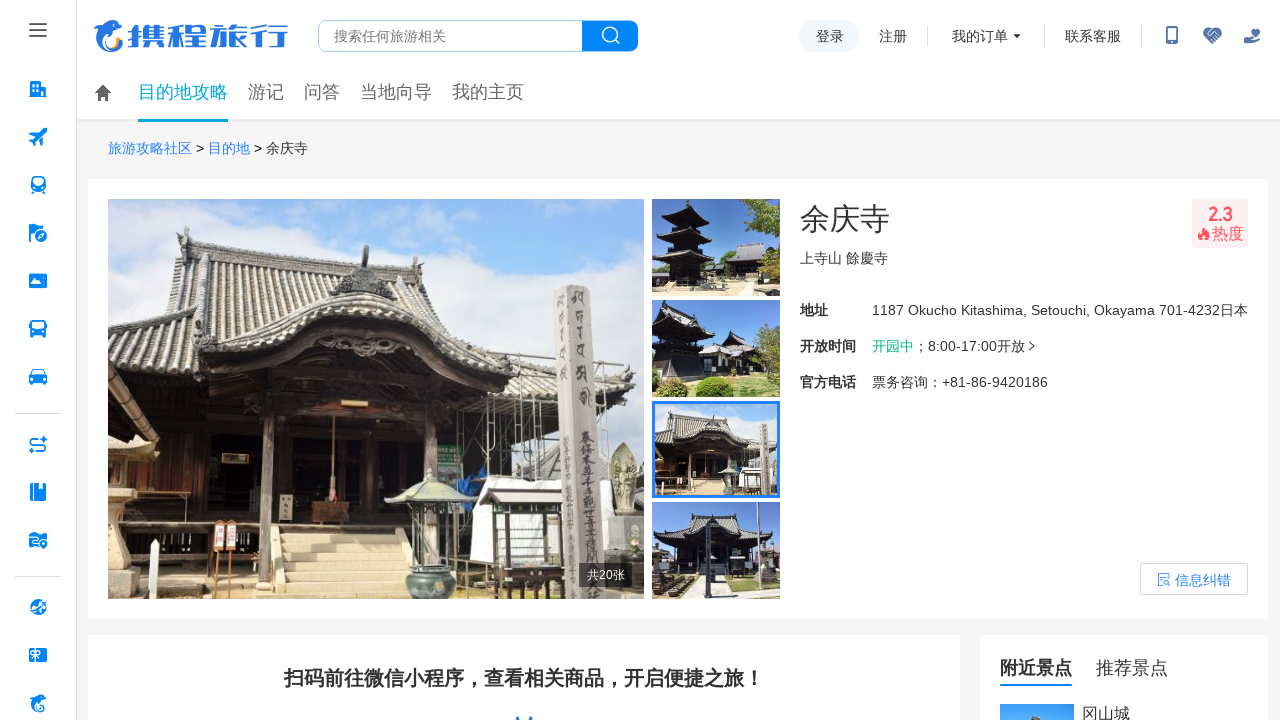

--- FILE ---
content_type: application/javascript
request_url: https://webresource.c-ctrip.com/NFES/sight/1766992894483/_next/static/chunks/aec7d165-f9c2faa148843d37.js
body_size: 97309
content:
"use strict";(self.webpackChunk_N_E=self.webpackChunk_N_E||[]).push([[423],{58749:function(c,h){Object.defineProperty(h,"__esModule",{value:!0});var l="0 0 1024 1024",v="64 64 896 896",z="fill",a="outline",e="twotone";function M(c){for(var h=[],l=1;l<arguments.length;l++)h[l-1]=arguments[l];return{tag:"svg",attrs:{viewBox:c,focusable:!1},children:h.map(function(c){return Array.isArray(c)?{tag:"path",attrs:{fill:c[0],d:c[1]}}:{tag:"path",attrs:{d:c}}})}}function H(c,h,l){return{name:c,theme:h,icon:l}}h.AccountBookFill=H("account-book",z,M(v,"M880 184H712v-64c0-4.4-3.6-8-8-8h-56c-4.4 0-8 3.6-8 8v64H384v-64c0-4.4-3.6-8-8-8h-56c-4.4 0-8 3.6-8 8v64H144c-17.7 0-32 14.3-32 32v664c0 17.7 14.3 32 32 32h736c17.7 0 32-14.3 32-32V216c0-17.7-14.3-32-32-32zM648.3 426.8l-87.7 161.1h45.7c5.5 0 10 4.5 10 10v21.3c0 5.5-4.5 10-10 10h-63.4v29.7h63.4c5.5 0 10 4.5 10 10v21.3c0 5.5-4.5 10-10 10h-63.4V752c0 5.5-4.5 10-10 10h-41.3c-5.5 0-10-4.5-10-10v-51.8h-63.1c-5.5 0-10-4.5-10-10v-21.3c0-5.5 4.5-10 10-10h63.1v-29.7h-63.1c-5.5 0-10-4.5-10-10v-21.3c0-5.5 4.5-10 10-10h45.2l-88-161.1c-2.6-4.8-.9-10.9 4-13.6 1.5-.8 3.1-1.2 4.8-1.2h46c3.8 0 7.2 2.1 8.9 5.5l72.9 144.3 73.2-144.3a10 10 0 0 1 8.9-5.5h45c5.5 0 10 4.5 10 10 .1 1.7-.3 3.3-1.1 4.8z")),h.AlertFill=H("alert",z,M(v,"M512 244c176.18 0 319 142.82 319 319v233a32 32 0 0 1-32 32H225a32 32 0 0 1-32-32V563c0-176.18 142.82-319 319-319zM484 68h56a8 8 0 0 1 8 8v96a8 8 0 0 1-8 8h-56a8 8 0 0 1-8-8V76a8 8 0 0 1 8-8zM177.25 191.66a8 8 0 0 1 11.32 0l67.88 67.88a8 8 0 0 1 0 11.31l-39.6 39.6a8 8 0 0 1-11.31 0l-67.88-67.88a8 8 0 0 1 0-11.31l39.6-39.6zm669.6 0l39.6 39.6a8 8 0 0 1 0 11.3l-67.88 67.9a8 8 0 0 1-11.32 0l-39.6-39.6a8 8 0 0 1 0-11.32l67.89-67.88a8 8 0 0 1 11.31 0zM192 892h640a32 32 0 0 1 32 32v24a8 8 0 0 1-8 8H168a8 8 0 0 1-8-8v-24a32 32 0 0 1 32-32zm148-317v253h64V575h-64z")),h.AlipaySquareFill=H("alipay-square",z,M(v,"M308.6 545.7c-19.8 2-57.1 10.7-77.4 28.6-61 53-24.5 150 99 150 71.8 0 143.5-45.7 199.8-119-80.2-38.9-148.1-66.8-221.4-59.6zM880 112H144c-17.7 0-32 14.3-32 32v736c0 17.7 14.3 32 32 32h736c17.7 0 32-14.3 32-32V144c0-17.7-14.3-32-32-32zm29.4 663.2S703 689.4 598.7 639.5C528.8 725.2 438.6 777.3 345 777.3c-158.4 0-212.1-138.1-137.2-229 16.3-19.8 44.2-38.7 87.3-49.4 67.5-16.5 175 10.3 275.7 43.4 18.1-33.3 33.4-69.9 44.7-108.9H305.1V402h160v-56.2H271.3v-31.3h193.8v-80.1s0-13.5 13.7-13.5H557v93.6h191.7v31.3H557.1V402h156.4c-15 61.1-37.7 117.4-66.2 166.8 47.5 17.1 90.1 33.3 121.8 43.9 114.3 38.2 140.2 40.2 140.2 40.2v122.3z")),h.AliwangwangFill=H("aliwangwang",z,M(v,"M868.2 377.4c-18.9-45.1-46.3-85.6-81.2-120.6a377.26 377.26 0 0 0-120.5-81.2A375.65 375.65 0 0 0 519 145.8c-41.9 0-82.9 6.7-121.9 20C306 123.3 200.8 120 170.6 120c-2.2 0-7.4 0-9.4.2-11.9.4-22.8 6.5-29.2 16.4-6.5 9.9-7.7 22.4-3.4 33.5l64.3 161.6a378.59 378.59 0 0 0-52.8 193.2c0 51.4 10 101 29.8 147.6 18.9 45 46.2 85.6 81.2 120.5 34.7 34.8 75.4 62.1 120.5 81.2C418.3 894 467.9 904 519 904c51.3 0 100.9-10 147.7-29.8 44.9-18.9 85.5-46.3 120.4-81.2 34.7-34.8 62.1-75.4 81.2-120.6a376.5 376.5 0 0 0 29.8-147.6c-.2-51.2-10.1-100.8-29.9-147.4zm-325.2 79c0 20.4-16.6 37.1-37.1 37.1-20.4 0-37.1-16.7-37.1-37.1v-55.1c0-20.4 16.6-37.1 37.1-37.1 20.4 0 37.1 16.6 37.1 37.1v55.1zm175.2 0c0 20.4-16.6 37.1-37.1 37.1S644 476.8 644 456.4v-55.1c0-20.4 16.7-37.1 37.1-37.1 20.4 0 37.1 16.6 37.1 37.1v55.1z")),h.AlipayCircleFill=H("alipay-circle",z,M(v,"M308.6 545.7c-19.8 2-57.1 10.7-77.4 28.6-61 53-24.5 150 99 150 71.8 0 143.5-45.7 199.8-119-80.2-38.9-148.1-66.8-221.4-59.6zm460.5 67c100.1 33.4 154.7 43 166.7 44.8A445.9 445.9 0 0 0 960 512c0-247.4-200.6-448-448-448S64 264.6 64 512s200.6 448 448 448c155.9 0 293.2-79.7 373.5-200.5-75.6-29.8-213.6-85-286.8-120.1-69.9 85.7-160.1 137.8-253.7 137.8-158.4 0-212.1-138.1-137.2-229 16.3-19.8 44.2-38.7 87.3-49.4 67.5-16.5 175 10.3 275.7 43.4 18.1-33.3 33.4-69.9 44.7-108.9H305.1V402h160v-56.2H271.3v-31.3h193.8v-80.1s0-13.5 13.7-13.5H557v93.6h191.7v31.3H557.1V402h156.4c-15 61.1-37.7 117.4-66.2 166.8 47.5 17.1 90.1 33.3 121.8 43.9z")),h.AmazonCircleFill=H("amazon-circle",z,M(v,"M485 467.5c-11.6 4.9-20.9 12.2-27.8 22-6.9 9.8-10.4 21.6-10.4 35.5 0 17.8 7.5 31.5 22.4 41.2 14.1 9.1 28.9 11.4 44.4 6.8 17.9-5.2 30-17.9 36.4-38.1 3-9.3 4.5-19.7 4.5-31.3v-50.2c-12.6.4-24.4 1.6-35.5 3.7-11.1 2.1-22.4 5.6-34 10.4zM512 64C264.6 64 64 264.6 64 512s200.6 448 448 448 448-200.6 448-448S759.4 64 512 64zm35.8 262.7c-7.2-10.9-20.1-16.4-38.7-16.4-1.3 0-3 .1-5.3.3-2.2.2-6.6 1.5-12.9 3.7a79.4 79.4 0 0 0-17.9 9.1c-5.5 3.8-11.5 10-18 18.4-6.4 8.5-11.5 18.4-15.3 29.8l-94-8.4c0-12.4 2.4-24.7 7-36.9 4.7-12.2 11.8-23.9 21.4-35 9.6-11.2 21.1-21 34.5-29.4 13.4-8.5 29.6-15.2 48.4-20.3 18.9-5.1 39.1-7.6 60.9-7.6 21.3 0 40.6 2.6 57.8 7.7 17.2 5.2 31.1 11.5 41.4 19.1a117 117 0 0 1 25.9 25.7c6.9 9.6 11.7 18.5 14.4 26.7 2.7 8.2 4 15.7 4 22.8v182.5c0 6.4 1.4 13 4.3 19.8 2.9 6.8 6.3 12.8 10.2 18 3.9 5.2 7.9 9.9 12 14.3 4.1 4.3 7.6 7.7 10.6 9.9l4.1 3.4-72.5 69.4c-8.5-7.7-16.9-15.4-25.2-23.4-8.3-8-14.5-14-18.5-18.1l-6.1-6.2c-2.4-2.3-5-5.7-8-10.2-8.1 12.2-18.5 22.8-31.1 31.8-12.7 9-26.3 15.6-40.7 19.7-14.5 4.1-29.4 6.5-44.7 7.1-15.3.6-30-1.5-43.9-6.5-13.9-5-26.5-11.7-37.6-20.3-11.1-8.6-19.9-20.2-26.5-35-6.6-14.8-9.9-31.5-9.9-50.4 0-17.4 3-33.3 8.9-47.7 6-14.5 13.6-26.5 23-36.1 9.4-9.6 20.7-18.2 34-25.7s26.4-13.4 39.2-17.7c12.8-4.2 26.6-7.8 41.5-10.7 14.9-2.9 27.6-4.8 38.2-5.7 10.6-.9 21.2-1.6 31.8-2v-39.4c0-13.5-2.3-23.5-6.7-30.1zm180.5 379.6c-2.8 3.3-7.5 7.8-14.1 13.5s-16.8 12.7-30.5 21.1c-13.7 8.4-28.8 16-45 22.9-16.3 6.9-36.3 12.9-60.1 18-23.7 5.1-48.2 7.6-73.3 7.6-25.4 0-50.7-3.2-76.1-9.6-25.4-6.4-47.6-14.3-66.8-23.7-19.1-9.4-37.6-20.2-55.1-32.2-17.6-12.1-31.7-22.9-42.4-32.5-10.6-9.6-19.6-18.7-26.8-27.1-1.7-1.9-2.8-3.6-3.2-5.1-.4-1.5-.3-2.8.3-3.7.6-.9 1.5-1.6 2.6-2.2a7.42 7.42 0 0 1 7.4.8c40.9 24.2 72.9 41.3 95.9 51.4 82.9 36.4 168 45.7 255.3 27.9 40.5-8.3 82.1-22.2 124.9-41.8 3.2-1.2 6-1.5 8.3-.9 2.3.6 3.5 2.4 3.5 5.4 0 2.8-1.6 6.3-4.8 10.2zm59.9-29c-1.8 11.1-4.9 21.6-9.1 31.8-7.2 17.1-16.3 30-27.1 38.4-3.6 2.9-6.4 3.8-8.3 2.8-1.9-1-1.9-3.5 0-7.4 4.5-9.3 9.2-21.8 14.2-37.7 5-15.8 5.7-26 2.1-30.5-1.1-1.5-2.7-2.6-5-3.6-2.2-.9-5.1-1.5-8.6-1.9s-6.7-.6-9.4-.8c-2.8-.2-6.5-.2-11.2 0-4.7.2-8 .4-10.1.6a874.4 874.4 0 0 1-17.1 1.5c-1.3.2-2.7.4-4.1.5-1.5.1-2.7.2-3.5.3l-2.7.3c-1 .1-1.7.2-2.2.2h-3.2l-1-.2-.6-.5-.5-.9c-1.3-3.3 3.7-7.4 15-12.4s22.3-8.1 32.9-9.3c9.8-1.5 21.3-1.5 34.5-.3s21.3 3.7 24.3 7.4c2.3 3.5 2.5 10.7.7 21.7z")),h.AndroidFill=H("android",z,M(v,"M270.1 741.7c0 23.4 19.1 42.5 42.6 42.5h48.7v120.4c0 30.5 24.5 55.4 54.6 55.4 30.2 0 54.6-24.8 54.6-55.4V784.1h85v120.4c0 30.5 24.5 55.4 54.6 55.4 30.2 0 54.6-24.8 54.6-55.4V784.1h48.7c23.5 0 42.6-19.1 42.6-42.5V346.4h-486v395.3zm357.1-600.1l44.9-65c2.6-3.8 2-8.9-1.5-11.4-3.5-2.4-8.5-1.2-11.1 2.6l-46.6 67.6c-30.7-12.1-64.9-18.8-100.8-18.8-35.9 0-70.1 6.7-100.8 18.8l-46.6-67.5c-2.6-3.8-7.6-5.1-11.1-2.6-3.5 2.4-4.1 7.4-1.5 11.4l44.9 65c-71.4 33.2-121.4 96.1-127.8 169.6h486c-6.6-73.6-56.7-136.5-128-169.7zM409.5 244.1a26.9 26.9 0 1 1 26.9-26.9 26.97 26.97 0 0 1-26.9 26.9zm208.4 0a26.9 26.9 0 1 1 26.9-26.9 26.97 26.97 0 0 1-26.9 26.9zm223.4 100.7c-30.2 0-54.6 24.8-54.6 55.4v216.4c0 30.5 24.5 55.4 54.6 55.4 30.2 0 54.6-24.8 54.6-55.4V400.1c.1-30.6-24.3-55.3-54.6-55.3zm-658.6 0c-30.2 0-54.6 24.8-54.6 55.4v216.4c0 30.5 24.5 55.4 54.6 55.4 30.2 0 54.6-24.8 54.6-55.4V400.1c0-30.6-24.5-55.3-54.6-55.3z")),h.AmazonSquareFill=H("amazon-square",z,M(v,"M880 112H144c-17.7 0-32 14.3-32 32v736c0 17.7 14.3 32 32 32h736c17.7 0 32-14.3 32-32V144c0-17.7-14.3-32-32-32zM547.8 326.7c-7.2-10.9-20.1-16.4-38.7-16.4-1.3 0-3 .1-5.3.3-2.2.2-6.6 1.5-12.9 3.7a79.4 79.4 0 0 0-17.9 9.1c-5.5 3.8-11.5 10-18 18.4-6.4 8.5-11.5 18.4-15.3 29.8l-94-8.4c0-12.4 2.4-24.7 7-36.9s11.8-23.9 21.4-35c9.6-11.2 21.1-21 34.5-29.4 13.4-8.5 29.6-15.2 48.4-20.3 18.9-5.1 39.1-7.6 60.9-7.6 21.3 0 40.6 2.6 57.8 7.7 17.2 5.2 31.1 11.5 41.4 19.1a117 117 0 0 1 25.9 25.7c6.9 9.6 11.7 18.5 14.4 26.7 2.7 8.2 4 15.7 4 22.8v182.5c0 6.4 1.4 13 4.3 19.8 2.9 6.8 6.3 12.8 10.2 18 3.9 5.2 7.9 9.9 12 14.3 4.1 4.3 7.6 7.7 10.6 9.9l4.1 3.4-72.5 69.4c-8.5-7.7-16.9-15.4-25.2-23.4-8.3-8-14.5-14-18.5-18.1l-6.1-6.2c-2.4-2.3-5-5.7-8-10.2-8.1 12.2-18.5 22.8-31.1 31.8-12.7 9-26.3 15.6-40.7 19.7-14.5 4.1-29.4 6.5-44.7 7.1-15.3.6-30-1.5-43.9-6.5-13.9-5-26.5-11.7-37.6-20.3-11.1-8.6-19.9-20.2-26.5-35-6.6-14.8-9.9-31.5-9.9-50.4 0-17.4 3-33.3 8.9-47.7 6-14.5 13.6-26.5 23-36.1 9.4-9.6 20.7-18.2 34-25.7s26.4-13.4 39.2-17.7c12.8-4.2 26.6-7.8 41.5-10.7 14.9-2.9 27.6-4.8 38.2-5.7 10.6-.9 21.2-1.6 31.8-2v-39.4c0-13.5-2.3-23.5-6.7-30.1zm180.5 379.6c-2.8 3.3-7.5 7.8-14.1 13.5s-16.8 12.7-30.5 21.1c-13.7 8.4-28.8 16-45 22.9-16.3 6.9-36.3 12.9-60.1 18-23.7 5.1-48.2 7.6-73.3 7.6-25.4 0-50.7-3.2-76.1-9.6-25.4-6.4-47.6-14.3-66.8-23.7-19.1-9.4-37.6-20.2-55.1-32.2-17.6-12.1-31.7-22.9-42.4-32.5-10.6-9.6-19.6-18.7-26.8-27.1-1.7-1.9-2.8-3.6-3.2-5.1-.4-1.5-.3-2.8.3-3.7.6-.9 1.5-1.6 2.6-2.2a7.42 7.42 0 0 1 7.4.8c40.9 24.2 72.9 41.3 95.9 51.4 82.9 36.4 168 45.7 255.3 27.9 40.5-8.3 82.1-22.2 124.9-41.8 3.2-1.2 6-1.5 8.3-.9 2.3.6 3.5 2.4 3.5 5.4 0 2.8-1.6 6.3-4.8 10.2zm59.9-29c-1.8 11.1-4.9 21.6-9.1 31.8-7.2 17.1-16.3 30-27.1 38.4-3.6 2.9-6.4 3.8-8.3 2.8-1.9-1-1.9-3.5 0-7.4 4.5-9.3 9.2-21.8 14.2-37.7 5-15.8 5.7-26 2.1-30.5-1.1-1.5-2.7-2.6-5-3.6-2.2-.9-5.1-1.5-8.6-1.9s-6.7-.6-9.4-.8c-2.8-.2-6.5-.2-11.2 0-4.7.2-8 .4-10.1.6a874.4 874.4 0 0 1-17.1 1.5c-1.3.2-2.7.4-4.1.5-1.5.1-2.7.2-3.5.3l-2.7.3c-1 .1-1.7.2-2.2.2h-3.2l-1-.2-.6-.5-.5-.9c-1.3-3.3 3.7-7.4 15-12.4s22.3-8.1 32.9-9.3c9.8-1.5 21.3-1.5 34.5-.3s21.3 3.7 24.3 7.4c2.3 3.5 2.5 10.7.7 21.7zM485 467.5c-11.6 4.9-20.9 12.2-27.8 22-6.9 9.8-10.4 21.6-10.4 35.5 0 17.8 7.5 31.5 22.4 41.2 14.1 9.1 28.9 11.4 44.4 6.8 17.9-5.2 30-17.9 36.4-38.1 3-9.3 4.5-19.7 4.5-31.3v-50.2c-12.6.4-24.4 1.6-35.5 3.7-11.1 2.1-22.4 5.6-34 10.4z")),h.ApiFill=H("api",z,M(v,"M917.7 148.8l-42.4-42.4c-1.6-1.6-3.6-2.3-5.7-2.3s-4.1.8-5.7 2.3l-76.1 76.1a199.27 199.27 0 0 0-112.1-34.3c-51.2 0-102.4 19.5-141.5 58.6L432.3 308.7a8.03 8.03 0 0 0 0 11.3L704 591.7c1.6 1.6 3.6 2.3 5.7 2.3 2 0 4.1-.8 5.7-2.3l101.9-101.9c68.9-69 77-175.7 24.3-253.5l76.1-76.1c3.1-3.2 3.1-8.3 0-11.4zM578.9 546.7a8.03 8.03 0 0 0-11.3 0L501 613.3 410.7 523l66.7-66.7c3.1-3.1 3.1-8.2 0-11.3L441 408.6a8.03 8.03 0 0 0-11.3 0L363 475.3l-43-43a7.85 7.85 0 0 0-5.7-2.3c-2 0-4.1.8-5.7 2.3L206.8 534.2c-68.9 68.9-77 175.7-24.3 253.5l-76.1 76.1a8.03 8.03 0 0 0 0 11.3l42.4 42.4c1.6 1.6 3.6 2.3 5.7 2.3s4.1-.8 5.7-2.3l76.1-76.1c33.7 22.9 72.9 34.3 112.1 34.3 51.2 0 102.4-19.5 141.5-58.6l101.9-101.9c3.1-3.1 3.1-8.2 0-11.3l-43-43 66.7-66.7c3.1-3.1 3.1-8.2 0-11.3l-36.6-36.2z")),h.AppstoreFill=H("appstore",z,M(v,"M864 144H560c-8.8 0-16 7.2-16 16v304c0 8.8 7.2 16 16 16h304c8.8 0 16-7.2 16-16V160c0-8.8-7.2-16-16-16zm0 400H560c-8.8 0-16 7.2-16 16v304c0 8.8 7.2 16 16 16h304c8.8 0 16-7.2 16-16V560c0-8.8-7.2-16-16-16zM464 144H160c-8.8 0-16 7.2-16 16v304c0 8.8 7.2 16 16 16h304c8.8 0 16-7.2 16-16V160c0-8.8-7.2-16-16-16zm0 400H160c-8.8 0-16 7.2-16 16v304c0 8.8 7.2 16 16 16h304c8.8 0 16-7.2 16-16V560c0-8.8-7.2-16-16-16z")),h.AudioFill=H("audio",z,M(v,"M512 624c93.9 0 170-75.2 170-168V232c0-92.8-76.1-168-170-168s-170 75.2-170 168v224c0 92.8 76.1 168 170 168zm330-170c0-4.4-3.6-8-8-8h-60c-4.4 0-8 3.6-8 8 0 140.3-113.7 254-254 254S258 594.3 258 454c0-4.4-3.6-8-8-8h-60c-4.4 0-8 3.6-8 8 0 168.7 126.6 307.9 290 327.6V884H326.7c-13.7 0-24.7 14.3-24.7 32v36c0 4.4 2.8 8 6.2 8h407.6c3.4 0 6.2-3.6 6.2-8v-36c0-17.7-11-32-24.7-32H548V782.1c165.3-18 294-158 294-328.1z")),h.AppleFill=H("apple",z,M(v,"M747.4 535.7c-.4-68.2 30.5-119.6 92.9-157.5-34.9-50-87.7-77.5-157.3-82.8-65.9-5.2-138 38.4-164.4 38.4-27.9 0-91.7-36.6-141.9-36.6C273.1 298.8 163 379.8 163 544.6c0 48.7 8.9 99 26.7 150.8 23.8 68.2 109.6 235.3 199.1 232.6 46.8-1.1 79.9-33.2 140.8-33.2 59.1 0 89.7 33.2 141.9 33.2 90.3-1.3 167.9-153.2 190.5-221.6-121.1-57.1-114.6-167.2-114.6-170.7zm-105.1-305c50.7-60.2 46.1-115 44.6-134.7-44.8 2.6-96.6 30.5-126.1 64.8-32.5 36.8-51.6 82.3-47.5 133.6 48.4 3.7 92.6-21.2 129-63.7z")),h.BackwardFill=H("backward",z,M(l,"M485.6 249.9L198.2 498c-8.3 7.1-8.3 20.8 0 27.9l287.4 248.2c10.7 9.2 26.4.9 26.4-14V263.8c0-14.8-15.7-23.2-26.4-13.9zm320 0L518.2 498a18.6 18.6 0 0 0-6.2 14c0 5.2 2.1 10.4 6.2 14l287.4 248.2c10.7 9.2 26.4.9 26.4-14V263.8c0-14.8-15.7-23.2-26.4-13.9z")),h.BankFill=H("bank",z,M(v,"M894 462c30.9 0 43.8-39.7 18.7-58L530.8 126.2a31.81 31.81 0 0 0-37.6 0L111.3 404c-25.1 18.2-12.2 58 18.8 58H192v374h-72c-4.4 0-8 3.6-8 8v52c0 4.4 3.6 8 8 8h784c4.4 0 8-3.6 8-8v-52c0-4.4-3.6-8-8-8h-72V462h62zM381 836H264V462h117v374zm189 0H453V462h117v374zm190 0H642V462h118v374z")),h.BehanceCircleFill=H("behance-circle",z,M(v,"M420.3 470.3c8.7-6.3 12.9-16.7 12.9-31 .3-6.8-1.1-13.5-4.1-19.6-2.7-4.9-6.7-9-11.6-11.9a44.8 44.8 0 0 0-16.6-6c-6.4-1.2-12.9-1.8-19.3-1.7h-70.3v79.7h76.1c13.1.1 24.2-3.1 32.9-9.5zm11.8 72c-9.8-7.5-22.9-11.2-39.2-11.2h-81.8v94h80.2c7.5 0 14.4-.7 21.1-2.1a50.5 50.5 0 0 0 17.8-7.2c5.1-3.3 9.2-7.8 12.3-13.6 3-5.8 4.5-13.2 4.5-22.1 0-17.7-5-30.2-14.9-37.8zM512 64C264.6 64 64 264.6 64 512s200.6 448 448 448 448-200.6 448-448S759.4 64 512 64zm86.5 286.9h138.4v33.7H598.5v-33.7zM512 628.8a89.52 89.52 0 0 1-27 31c-11.8 8.2-24.9 14.2-38.8 17.7a167.4 167.4 0 0 1-44.6 5.7H236V342.1h161c16.3 0 31.1 1.5 44.6 4.3 13.4 2.8 24.8 7.6 34.4 14.1 9.5 6.5 17 15.2 22.3 26 5.2 10.7 7.9 24.1 7.9 40 0 17.2-3.9 31.4-11.7 42.9-7.9 11.5-19.3 20.8-34.8 28.1 21.1 6 36.6 16.7 46.8 31.7 10.4 15.2 15.5 33.4 15.5 54.8 0 17.4-3.3 32.3-10 44.8zM790.8 576H612.4c0 19.4 6.7 38 16.8 48 10.2 9.9 24.8 14.9 43.9 14.9 13.8 0 25.5-3.5 35.5-10.4 9.9-6.9 15.9-14.2 18.1-21.8h59.8c-9.6 29.7-24.2 50.9-44 63.7-19.6 12.8-43.6 19.2-71.5 19.2-19.5 0-37-3.2-52.7-9.3-15.1-5.9-28.7-14.9-39.9-26.5a121.2 121.2 0 0 1-25.1-41.2c-6.1-16.9-9.1-34.7-8.9-52.6 0-18.5 3.1-35.7 9.1-51.7 11.5-31.1 35.4-56 65.9-68.9 16.3-6.8 33.8-10.2 51.5-10 21 0 39.2 4 55 12.2a111.6 111.6 0 0 1 38.6 32.8c10.1 13.7 17.2 29.3 21.7 46.9 4.3 17.3 5.8 35.5 4.6 54.7zm-122-95.6c-10.8 0-19.9 1.9-26.9 5.6-7 3.7-12.8 8.3-17.2 13.6a48.4 48.4 0 0 0-9.1 17.4c-1.6 5.3-2.7 10.7-3.1 16.2H723c-1.6-17.3-7.6-30.1-15.6-39.1-8.4-8.9-21.9-13.7-38.6-13.7z")),h.BellFill=H("bell",z,M(v,"M816 768h-24V428c0-141.1-104.3-257.8-240-277.2V112c0-22.1-17.9-40-40-40s-40 17.9-40 40v38.8C336.3 170.2 232 286.9 232 428v340h-24c-17.7 0-32 14.3-32 32v32c0 4.4 3.6 8 8 8h216c0 61.8 50.2 112 112 112s112-50.2 112-112h216c4.4 0 8-3.6 8-8v-32c0-17.7-14.3-32-32-32zM512 888c-26.5 0-48-21.5-48-48h96c0 26.5-21.5 48-48 48z")),h.BehanceSquareFill=H("behance-square",z,M(v,"M880 112H144c-17.7 0-32 14.3-32 32v736c0 17.7 14.3 32 32 32h736c17.7 0 32-14.3 32-32V144c0-17.7-14.3-32-32-32zM598.5 350.9h138.4v33.7H598.5v-33.7zM512 628.8a89.52 89.52 0 0 1-27 31c-11.8 8.2-24.9 14.2-38.8 17.7a167.4 167.4 0 0 1-44.6 5.7H236V342.1h161c16.3 0 31.1 1.5 44.6 4.3 13.4 2.8 24.8 7.6 34.4 14.1 9.5 6.5 17 15.2 22.3 26 5.2 10.7 7.9 24.1 7.9 40 0 17.2-3.9 31.4-11.7 42.9-7.9 11.5-19.3 20.8-34.8 28.1 21.1 6 36.6 16.7 46.8 31.7 10.4 15.2 15.5 33.4 15.5 54.8 0 17.4-3.3 32.3-10 44.8zM790.8 576H612.4c0 19.4 6.7 38 16.8 48 10.2 9.9 24.8 14.9 43.9 14.9 13.8 0 25.5-3.5 35.5-10.4 9.9-6.9 15.9-14.2 18.1-21.8h59.8c-9.6 29.7-24.2 50.9-44 63.7-19.6 12.8-43.6 19.2-71.5 19.2-19.5 0-37-3.2-52.7-9.3-15.1-5.9-28.7-14.9-39.9-26.5a121.2 121.2 0 0 1-25.1-41.2c-6.1-16.9-9.1-34.7-8.9-52.6 0-18.5 3.1-35.7 9.1-51.7 11.5-31.1 35.4-56 65.9-68.9 16.3-6.8 33.8-10.2 51.5-10 21 0 39.2 4 55 12.2a111.6 111.6 0 0 1 38.6 32.8c10.1 13.7 17.2 29.3 21.7 46.9 4.3 17.3 5.8 35.5 4.6 54.7zm-122-95.6c-10.8 0-19.9 1.9-26.9 5.6-7 3.7-12.8 8.3-17.2 13.6a48.4 48.4 0 0 0-9.1 17.4c-1.6 5.3-2.7 10.7-3.1 16.2H723c-1.6-17.3-7.6-30.1-15.6-39.1-8.4-8.9-21.9-13.7-38.6-13.7zm-248.5-10.1c8.7-6.3 12.9-16.7 12.9-31 .3-6.8-1.1-13.5-4.1-19.6-2.7-4.9-6.7-9-11.6-11.9a44.8 44.8 0 0 0-16.6-6c-6.4-1.2-12.9-1.8-19.3-1.7h-70.3v79.7h76.1c13.1.1 24.2-3.1 32.9-9.5zm11.8 72c-9.8-7.5-22.9-11.2-39.2-11.2h-81.8v94h80.2c7.5 0 14.4-.7 21.1-2.1s12.7-3.8 17.8-7.2c5.1-3.3 9.2-7.8 12.3-13.6 3-5.8 4.5-13.2 4.5-22.1 0-17.7-5-30.2-14.9-37.8z")),h.BookFill=H("book",z,M(v,"M832 64H192c-17.7 0-32 14.3-32 32v832c0 17.7 14.3 32 32 32h640c17.7 0 32-14.3 32-32V96c0-17.7-14.3-32-32-32zM668 345.9L621.5 312 572 347.4V124h96v221.9z")),h.BoxPlotFill=H("box-plot",z,M(v,"M952 224h-52c-4.4 0-8 3.6-8 8v248h-92V304c0-4.4-3.6-8-8-8H448v432h344c4.4 0 8-3.6 8-8V548h92v244c0 4.4 3.6 8 8 8h52c4.4 0 8-3.6 8-8V232c0-4.4-3.6-8-8-8zm-728 80v176h-92V232c0-4.4-3.6-8-8-8H72c-4.4 0-8 3.6-8 8v560c0 4.4 3.6 8 8 8h52c4.4 0 8-3.6 8-8V548h92v172c0 4.4 3.6 8 8 8h152V296H232c-4.4 0-8 3.6-8 8z")),h.BugFill=H("bug",z,M(v,"M304 280h416c4.4 0 8-3.6 8-8 0-40-8.8-76.7-25.9-108.1a184.31 184.31 0 0 0-74-74C596.7 72.8 560 64 520 64h-16c-40 0-76.7 8.8-108.1 25.9a184.31 184.31 0 0 0-74 74C304.8 195.3 296 232 296 272c0 4.4 3.6 8 8 8z","M940 512H792V412c76.8 0 139-62.2 139-139 0-4.4-3.6-8-8-8h-60c-4.4 0-8 3.6-8 8a63 63 0 0 1-63 63H232a63 63 0 0 1-63-63c0-4.4-3.6-8-8-8h-60c-4.4 0-8 3.6-8 8 0 76.8 62.2 139 139 139v100H84c-4.4 0-8 3.6-8 8v56c0 4.4 3.6 8 8 8h148v96c0 6.5.2 13 .7 19.3C164.1 728.6 116 796.7 116 876c0 4.4 3.6 8 8 8h56c4.4 0 8-3.6 8-8 0-44.2 23.9-82.9 59.6-103.7a273 273 0 0 0 22.7 49c24.3 41.5 59 76.2 100.5 100.5 28.9 16.9 61 28.8 95.3 34.5 4.4 0 8-3.6 8-8V484c0-4.4 3.6-8 8-8h60c4.4 0 8 3.6 8 8v464.2c0 4.4 3.6 8 8 8 34.3-5.7 66.4-17.6 95.3-34.5a281.38 281.38 0 0 0 123.2-149.5A120.4 120.4 0 0 1 836 876c0 4.4 3.6 8 8 8h56c4.4 0 8-3.6 8-8 0-79.3-48.1-147.4-116.7-176.7.4-6.4.7-12.8.7-19.3v-96h148c4.4 0 8-3.6 8-8v-56c0-4.4-3.6-8-8-8z")),h.CalculatorFill=H("calculator",z,M(v,"M880 112H144c-17.7 0-32 14.3-32 32v736c0 17.7 14.3 32 32 32h736c17.7 0 32-14.3 32-32V144c0-17.7-14.3-32-32-32zM440.2 765h-50.8c-2.2 0-4.5-1.1-5.9-2.9L348 718.6l-35.5 43.5a7.38 7.38 0 0 1-5.9 2.9h-50.8c-6.6 0-10.2-7.9-5.8-13.1l62.7-76.8-61.2-74.9c-4.3-5.2-.7-13.1 5.9-13.1h50.9c2.2 0 4.5 1.1 5.9 2.9l34 41.6 34-41.6c1.5-1.9 3.6-2.9 5.9-2.9h50.8c6.6 0 10.2 7.9 5.9 13.1L383.5 675l62.7 76.8c4.2 5.3.6 13.2-6 13.2zm7.8-382c0 2.2-1.4 4-3.2 4H376v68.7c0 1.9-1.8 3.3-4 3.3h-48c-2.2 0-4-1.4-4-3.2V387h-68.8c-1.8 0-3.2-1.8-3.2-4v-48c0-2.2 1.4-4 3.2-4H320v-68.8c0-1.8 1.8-3.2 4-3.2h48c2.2 0 4 1.4 4 3.2V331h68.7c1.9 0 3.3 1.8 3.3 4v48zm328 369c0 2.2-1.4 4-3.2 4H579.2c-1.8 0-3.2-1.8-3.2-4v-48c0-2.2 1.4-4 3.2-4h193.5c1.9 0 3.3 1.8 3.3 4v48zm0-104c0 2.2-1.4 4-3.2 4H579.2c-1.8 0-3.2-1.8-3.2-4v-48c0-2.2 1.4-4 3.2-4h193.5c1.9 0 3.3 1.8 3.3 4v48zm0-265c0 2.2-1.4 4-3.2 4H579.2c-1.8 0-3.2-1.8-3.2-4v-48c0-2.2 1.4-4 3.2-4h193.5c1.9 0 3.3 1.8 3.3 4v48z")),h.BulbFill=H("bulb",z,M(v,"M348 676.1C250 619.4 184 513.4 184 392c0-181.1 146.9-328 328-328s328 146.9 328 328c0 121.4-66 227.4-164 284.1V792c0 17.7-14.3 32-32 32H380c-17.7 0-32-14.3-32-32V676.1zM392 888h240c4.4 0 8 3.6 8 8v32c0 17.7-14.3 32-32 32H416c-17.7 0-32-14.3-32-32v-32c0-4.4 3.6-8 8-8z")),h.BuildFill=H("build",z,M(v,"M916 210H376c-17.7 0-32 14.3-32 32v236H108c-17.7 0-32 14.3-32 32v272c0 17.7 14.3 32 32 32h540c17.7 0 32-14.3 32-32V546h236c17.7 0 32-14.3 32-32V242c0-17.7-14.3-32-32-32zM612 746H412V546h200v200zm268-268H680V278h200v200z")),h.CalendarFill=H("calendar",z,M(v,"M112 880c0 17.7 14.3 32 32 32h736c17.7 0 32-14.3 32-32V460H112v420zm768-696H712v-64c0-4.4-3.6-8-8-8h-56c-4.4 0-8 3.6-8 8v64H384v-64c0-4.4-3.6-8-8-8h-56c-4.4 0-8 3.6-8 8v64H144c-17.7 0-32 14.3-32 32v176h800V216c0-17.7-14.3-32-32-32z")),h.CameraFill=H("camera",z,M(v,"M864 260H728l-32.4-90.8a32.07 32.07 0 0 0-30.2-21.2H358.6c-13.5 0-25.6 8.5-30.1 21.2L296 260H160c-44.2 0-80 35.8-80 80v456c0 44.2 35.8 80 80 80h704c44.2 0 80-35.8 80-80V340c0-44.2-35.8-80-80-80zM512 716c-88.4 0-160-71.6-160-160s71.6-160 160-160 160 71.6 160 160-71.6 160-160 160zm-96-160a96 96 0 1 0 192 0 96 96 0 1 0-192 0z")),h.CarFill=H("car",z,M(v,"M959 413.4L935.3 372a8 8 0 0 0-10.9-2.9l-50.7 29.6-78.3-216.2a63.9 63.9 0 0 0-60.9-44.4H301.2c-34.7 0-65.5 22.4-76.2 55.5l-74.6 205.2-50.8-29.6a8 8 0 0 0-10.9 2.9L65 413.4c-2.2 3.8-.9 8.6 2.9 10.8l60.4 35.2-14.5 40c-1.2 3.2-1.8 6.6-1.8 10v348.2c0 15.7 11.8 28.4 26.3 28.4h67.6c12.3 0 23-9.3 25.6-22.3l7.7-37.7h545.6l7.7 37.7c2.7 13 13.3 22.3 25.6 22.3h67.6c14.5 0 26.3-12.7 26.3-28.4V509.4c0-3.4-.6-6.8-1.8-10l-14.5-40 60.3-35.2a8 8 0 0 0 3-10.8zM264 621c-22.1 0-40-17.9-40-40s17.9-40 40-40 40 17.9 40 40-17.9 40-40 40zm388 75c0 4.4-3.6 8-8 8H380c-4.4 0-8-3.6-8-8v-84c0-4.4 3.6-8 8-8h40c4.4 0 8 3.6 8 8v36h168v-36c0-4.4 3.6-8 8-8h40c4.4 0 8 3.6 8 8v84zm108-75c-22.1 0-40-17.9-40-40s17.9-40 40-40 40 17.9 40 40-17.9 40-40 40zM220 418l72.7-199.9.5-1.3.4-1.3c1.1-3.3 4.1-5.5 7.6-5.5h427.6l75.4 208H220z")),h.CaretDownFill=H("caret-down",z,M(l,"M840.4 300H183.6c-19.7 0-30.7 20.8-18.5 35l328.4 380.8c9.4 10.9 27.5 10.9 37 0L858.9 335c12.2-14.2 1.2-35-18.5-35z")),h.CaretLeftFill=H("caret-left",z,M(l,"M689 165.1L308.2 493.5c-10.9 9.4-10.9 27.5 0 37L689 858.9c14.2 12.2 35 1.2 35-18.5V183.6c0-19.7-20.8-30.7-35-18.5z")),h.CaretRightFill=H("caret-right",z,M(l,"M715.8 493.5L335 165.1c-14.2-12.2-35-1.2-35 18.5v656.8c0 19.7 20.8 30.7 35 18.5l380.8-328.4c10.9-9.4 10.9-27.6 0-37z")),h.CarryOutFill=H("carry-out",z,M(v,"M880 184H712v-64c0-4.4-3.6-8-8-8h-56c-4.4 0-8 3.6-8 8v64H384v-64c0-4.4-3.6-8-8-8h-56c-4.4 0-8 3.6-8 8v64H144c-17.7 0-32 14.3-32 32v664c0 17.7 14.3 32 32 32h736c17.7 0 32-14.3 32-32V216c0-17.7-14.3-32-32-32zM694.5 432.7L481.9 725.4a16.1 16.1 0 0 1-26 0l-126.4-174c-3.8-5.3 0-12.7 6.5-12.7h55.2c5.1 0 10 2.5 13 6.6l64.7 89 150.9-207.8c3-4.1 7.8-6.6 13-6.6H688c6.5.1 10.3 7.5 6.5 12.8z")),h.CaretUpFill=H("caret-up",z,M(l,"M858.9 689L530.5 308.2c-9.4-10.9-27.5-10.9-37 0L165.1 689c-12.2 14.2-1.2 35 18.5 35h656.8c19.7 0 30.7-20.8 18.5-35z")),h.CheckCircleFill=H("check-circle",z,M(v,"M512 64C264.6 64 64 264.6 64 512s200.6 448 448 448 448-200.6 448-448S759.4 64 512 64zm193.5 301.7l-210.6 292a31.8 31.8 0 0 1-51.7 0L318.5 484.9c-3.8-5.3 0-12.7 6.5-12.7h46.9c10.2 0 19.9 4.9 25.9 13.3l71.2 98.8 157.2-218c6-8.3 15.6-13.3 25.9-13.3H699c6.5 0 10.3 7.4 6.5 12.7z")),h.CheckSquareFill=H("check-square",z,M(v,"M880 112H144c-17.7 0-32 14.3-32 32v736c0 17.7 14.3 32 32 32h736c17.7 0 32-14.3 32-32V144c0-17.7-14.3-32-32-32zM695.5 365.7l-210.6 292a31.8 31.8 0 0 1-51.7 0L308.5 484.9c-3.8-5.3 0-12.7 6.5-12.7h46.9c10.2 0 19.9 4.9 25.9 13.3l71.2 98.8 157.2-218c6-8.3 15.6-13.3 25.9-13.3H689c6.5 0 10.3 7.4 6.5 12.7z")),h.ChromeFill=H("chrome",z,M(v,"M371.8 512c0 77.5 62.7 140.2 140.2 140.2S652.2 589.5 652.2 512 589.5 371.8 512 371.8 371.8 434.4 371.8 512zM900 362.4l-234.3 12.1c63.6 74.3 64.6 181.5 11.1 263.7l-188 289.2c78 4.2 158.4-12.9 231.2-55.2 180-104 253-322.1 180-509.8zM320.3 591.9L163.8 284.1A415.35 415.35 0 0 0 96 512c0 208 152.3 380.3 351.4 410.8l106.9-209.4c-96.6 18.2-189.9-34.8-234-121.5zm218.5-285.5l344.4 18.1C848 254.7 792.6 194 719.8 151.7 653.9 113.6 581.5 95.5 510.5 96c-122.5.5-242.2 55.2-322.1 154.5l128.2 196.9c32-91.9 124.8-146.7 222.2-141z")),h.CiCircleFill=H("ci-circle",z,M(v,"M512 64C264.6 64 64 264.6 64 512s200.6 448 448 448 448-200.6 448-448S759.4 64 512 64zm-63.6 656c-103 0-162.4-68.6-162.4-182.6v-49C286 373.5 345.4 304 448.3 304c88.3 0 152.3 56.9 152.3 138.1 0 2.4-2 4.4-4.4 4.4h-52.6c-4.2 0-7.6-3.2-8-7.4-4-46.1-37.6-77.6-87-77.6-61.1 0-95.6 45.4-95.6 126.9v49.3c0 80.3 34.5 125.1 95.6 125.1 49.3 0 82.8-29.5 87-72.4.4-4.1 3.8-7.3 8-7.3h52.7c2.4 0 4.4 2 4.4 4.4 0 77.4-64.3 132.5-152.3 132.5zM738 704.1c0 4.4-3.6 8-8 8h-50.4c-4.4 0-8-3.6-8-8V319.9c0-4.4 3.6-8 8-8H730c4.4 0 8 3.6 8 8v384.2z")),h.ClockCircleFill=H("clock-circle",z,M(v,"M512 64C264.6 64 64 264.6 64 512s200.6 448 448 448 448-200.6 448-448S759.4 64 512 64zm176.5 585.7l-28.6 39a7.99 7.99 0 0 1-11.2 1.7L483.3 569.8a7.92 7.92 0 0 1-3.3-6.5V288c0-4.4 3.6-8 8-8h48.1c4.4 0 8 3.6 8 8v247.5l142.6 103.1c3.6 2.5 4.4 7.5 1.8 11.1z")),h.CloseCircleFill=H("close-circle",z,M(v,"M512 64C264.6 64 64 264.6 64 512s200.6 448 448 448 448-200.6 448-448S759.4 64 512 64zm165.4 618.2l-66-.3L512 563.4l-99.3 118.4-66.1.3c-4.4 0-8-3.5-8-8 0-1.9.7-3.7 1.9-5.2l130.1-155L340.5 359a8.32 8.32 0 0 1-1.9-5.2c0-4.4 3.6-8 8-8l66.1.3L512 464.6l99.3-118.4 66-.3c4.4 0 8 3.5 8 8 0 1.9-.7 3.7-1.9 5.2L553.5 514l130 155c1.2 1.5 1.9 3.3 1.9 5.2 0 4.4-3.6 8-8 8z")),h.CloudFill=H("cloud",z,M(v,"M811.4 418.7C765.6 297.9 648.9 212 512.2 212S258.8 297.8 213 418.6C127.3 441.1 64 519.1 64 612c0 110.5 89.5 200 199.9 200h496.2C870.5 812 960 722.5 960 612c0-92.7-63.1-170.7-148.6-193.3z")),h.CloseSquareFill=H("close-square",z,M(v,"M880 112H144c-17.7 0-32 14.3-32 32v736c0 17.7 14.3 32 32 32h736c17.7 0 32-14.3 32-32V144c0-17.7-14.3-32-32-32zM676.1 657.9c4.4 5.2.7 13.1-6.1 13.1h-58.9c-4.7 0-9.2-2.1-12.3-5.7L512 561.8l-86.8 103.5c-3 3.6-7.5 5.7-12.3 5.7H354c-6.8 0-10.5-7.9-6.1-13.1L470.2 512 347.9 366.1A7.95 7.95 0 0 1 354 353h58.9c4.7 0 9.2 2.1 12.3 5.7L512 462.2l86.8-103.5c3-3.6 7.5-5.7 12.3-5.7H670c6.8 0 10.5 7.9 6.1 13.1L553.8 512l122.3 145.9z")),h.CodeSandboxSquareFill=H("code-sandbox-square",z,M(v,"M307.9 536.7l87.6 49.9V681l96.7 55.9V524.8L307.9 418.4zM880 112H144c-17.7 0-32 14.3-32 32v736c0 17.7 14.3 32 32 32h736c17.7 0 32-14.3 32-32V144c0-17.7-14.3-32-32-32zM755.7 653.2L512 794 268.3 653.2V371.8l110-63.6-.4-.2h.2L512 231l134 77h-.2l-.3.2 110.1 63.6v281.4zm-223.9 83.7l97.3-56.2v-94.1l87-49.5V418.5L531.8 525zm-20-352L418 331l-91.1 52.6 185.2 107 185.2-106.9-91.4-52.8z")),h.CodeSandboxCircleFill=H("code-sandbox-circle",z,M(v,"M512 64C264.6 64 64 264.6 64 512s200.6 448 448 448 448-200.6 448-448S759.4 64 512 64zm243.7 589.2L512 794 268.3 653.2V371.8l110-63.6-.4-.2h.2L512 231l134 77h-.2l-.3.2 110.1 63.6v281.4zM307.9 536.7l87.6 49.9V681l96.7 55.9V524.8L307.9 418.4zm203.9-151.8L418 331l-91.1 52.6 185.2 107 185.2-106.9-91.4-52.8zm20 352l97.3-56.2v-94.1l87-49.5V418.5L531.8 525z")),h.CodeFill=H("code",z,M(v,"M880 112H144c-17.7 0-32 14.3-32 32v736c0 17.7 14.3 32 32 32h736c17.7 0 32-14.3 32-32V144c0-17.7-14.3-32-32-32zM513.1 518.1l-192 161c-5.2 4.4-13.1.7-13.1-6.1v-62.7c0-2.3 1.1-4.6 2.9-6.1L420.7 512l-109.8-92.2a7.63 7.63 0 0 1-2.9-6.1V351c0-6.8 7.9-10.5 13.1-6.1l192 160.9c3.9 3.2 3.9 9.1 0 12.3zM716 673c0 4.4-3.4 8-7.5 8h-185c-4.1 0-7.5-3.6-7.5-8v-48c0-4.4 3.4-8 7.5-8h185c4.1 0 7.5 3.6 7.5 8v48z")),h.CompassFill=H("compass",z,M(v,"M512 64C264.6 64 64 264.6 64 512s200.6 448 448 448 448-200.6 448-448S759.4 64 512 64zM327.3 702.4c-2 .9-4.4 0-5.3-2.1-.4-1-.4-2.2 0-3.2l98.7-225.5 132.1 132.1-225.5 98.7zm375.1-375.1l-98.7 225.5-132.1-132.1L697.1 322c2-.9 4.4 0 5.3 2.1.4 1 .4 2.1 0 3.2z")),h.CodepenCircleFill=H("codepen-circle",z,M(v,"M488.1 414.7V303.4L300.9 428l83.6 55.8zm254.1 137.7v-79.8l-59.8 39.9zM512 64C264.6 64 64 264.6 64 512s200.6 448 448 448 448-200.6 448-448S759.4 64 512 64zm278 533c0 1.1-.1 2.1-.2 3.1 0 .4-.1.7-.2 1a14.16 14.16 0 0 1-.8 3.2c-.2.6-.4 1.2-.6 1.7-.2.4-.4.8-.5 1.2-.3.5-.5 1.1-.8 1.6-.2.4-.4.7-.7 1.1-.3.5-.7 1-1 1.5-.3.4-.5.7-.8 1-.4.4-.8.9-1.2 1.3-.3.3-.6.6-1 .9-.4.4-.9.8-1.4 1.1-.4.3-.7.6-1.1.8-.1.1-.3.2-.4.3L525.2 786c-4 2.7-8.6 4-13.2 4-4.7 0-9.3-1.4-13.3-4L244.6 616.9c-.1-.1-.3-.2-.4-.3l-1.1-.8c-.5-.4-.9-.7-1.3-1.1-.3-.3-.6-.6-1-.9-.4-.4-.8-.8-1.2-1.3a7 7 0 0 1-.8-1c-.4-.5-.7-1-1-1.5-.2-.4-.5-.7-.7-1.1-.3-.5-.6-1.1-.8-1.6-.2-.4-.4-.8-.5-1.2-.2-.6-.4-1.2-.6-1.7-.1-.4-.3-.8-.4-1.2-.2-.7-.3-1.3-.4-2-.1-.3-.1-.7-.2-1-.1-1-.2-2.1-.2-3.1V427.9c0-1 .1-2.1.2-3.1.1-.3.1-.7.2-1a14.16 14.16 0 0 1 .8-3.2c.2-.6.4-1.2.6-1.7.2-.4.4-.8.5-1.2.2-.5.5-1.1.8-1.6.2-.4.4-.7.7-1.1.6-.9 1.2-1.7 1.8-2.5.4-.4.8-.9 1.2-1.3.3-.3.6-.6 1-.9.4-.4.9-.8 1.3-1.1.4-.3.7-.6 1.1-.8.1-.1.3-.2.4-.3L498.7 239c8-5.3 18.5-5.3 26.5 0l254.1 169.1c.1.1.3.2.4.3l1.1.8 1.4 1.1c.3.3.6.6 1 .9.4.4.8.8 1.2 1.3.7.8 1.3 1.6 1.8 2.5.2.4.5.7.7 1.1.3.5.6 1 .8 1.6.2.4.4.8.5 1.2.2.6.4 1.2.6 1.7.1.4.3.8.4 1.2.2.7.3 1.3.4 2 .1.3.1.7.2 1 .1 1 .2 2.1.2 3.1V597zm-254.1 13.3v111.3L723.1 597l-83.6-55.8zM281.8 472.6v79.8l59.8-39.9zM512 456.1l-84.5 56.4 84.5 56.4 84.5-56.4zM723.1 428L535.9 303.4v111.3l103.6 69.1zM384.5 541.2L300.9 597l187.2 124.6V610.3l-103.6-69.1z")),h.CodepenSquareFill=H("codepen-square",z,M(v,"M723.1 428L535.9 303.4v111.3l103.6 69.1zM512 456.1l-84.5 56.4 84.5 56.4 84.5-56.4zm23.9 154.2v111.3L723.1 597l-83.6-55.8zm-151.4-69.1L300.9 597l187.2 124.6V610.3l-103.6-69.1zM880 112H144c-17.7 0-32 14.3-32 32v736c0 17.7 14.3 32 32 32h736c17.7 0 32-14.3 32-32V144c0-17.7-14.3-32-32-32zm-90 485c0 1.1-.1 2.1-.2 3.1 0 .4-.1.7-.2 1a14.16 14.16 0 0 1-.8 3.2c-.2.6-.4 1.2-.6 1.7-.2.4-.4.8-.5 1.2-.3.5-.5 1.1-.8 1.6-.2.4-.4.7-.7 1.1-.3.5-.7 1-1 1.5-.3.4-.5.7-.8 1-.4.4-.8.9-1.2 1.3-.3.3-.6.6-1 .9-.4.4-.9.8-1.4 1.1-.4.3-.7.6-1.1.8-.1.1-.3.2-.4.3L525.2 786c-4 2.7-8.6 4-13.2 4-4.7 0-9.3-1.4-13.3-4L244.6 616.9c-.1-.1-.3-.2-.4-.3l-1.1-.8c-.5-.4-.9-.7-1.3-1.1-.3-.3-.6-.6-1-.9-.4-.4-.8-.8-1.2-1.3a7 7 0 0 1-.8-1c-.4-.5-.7-1-1-1.5-.2-.4-.5-.7-.7-1.1-.3-.5-.6-1.1-.8-1.6-.2-.4-.4-.8-.5-1.2-.2-.6-.4-1.2-.6-1.7-.1-.4-.3-.8-.4-1.2-.2-.7-.3-1.3-.4-2-.1-.3-.1-.7-.2-1-.1-1-.2-2.1-.2-3.1V427.9c0-1 .1-2.1.2-3.1.1-.3.1-.7.2-1a14.16 14.16 0 0 1 .8-3.2c.2-.6.4-1.2.6-1.7.2-.4.4-.8.5-1.2.2-.5.5-1.1.8-1.6.2-.4.4-.7.7-1.1.6-.9 1.2-1.7 1.8-2.5.4-.4.8-.9 1.2-1.3.3-.3.6-.6 1-.9.4-.4.9-.8 1.3-1.1.4-.3.7-.6 1.1-.8.1-.1.3-.2.4-.3L498.7 239c8-5.3 18.5-5.3 26.5 0l254.1 169.1c.1.1.3.2.4.3l1.1.8 1.4 1.1c.3.3.6.6 1 .9.4.4.8.8 1.2 1.3.7.8 1.3 1.6 1.8 2.5.2.4.5.7.7 1.1.3.5.6 1 .8 1.6.2.4.4.8.5 1.2.2.6.4 1.2.6 1.7.1.4.3.8.4 1.2.2.7.3 1.3.4 2 .1.3.1.7.2 1 .1 1 .2 2.1.2 3.1V597zm-47.8-44.6v-79.8l-59.8 39.9zm-460.4-79.8v79.8l59.8-39.9zm206.3-57.9V303.4L300.9 428l83.6 55.8z")),h.ContactsFill=H("contacts",z,M(v,"M928 224H768v-56c0-4.4-3.6-8-8-8h-56c-4.4 0-8 3.6-8 8v56H548v-56c0-4.4-3.6-8-8-8h-56c-4.4 0-8 3.6-8 8v56H328v-56c0-4.4-3.6-8-8-8h-56c-4.4 0-8 3.6-8 8v56H96c-17.7 0-32 14.3-32 32v576c0 17.7 14.3 32 32 32h832c17.7 0 32-14.3 32-32V256c0-17.7-14.3-32-32-32zM661 736h-43.9c-4.2 0-7.6-3.3-7.9-7.5-3.8-50.6-46-90.5-97.2-90.5s-93.4 40-97.2 90.5c-.3 4.2-3.7 7.5-7.9 7.5H363a8 8 0 0 1-8-8.4c2.8-53.3 32-99.7 74.6-126.1a111.8 111.8 0 0 1-29.1-75.5c0-61.9 49.9-112 111.4-112 61.5 0 111.4 50.1 111.4 112 0 29.1-11 55.5-29.1 75.5 42.7 26.5 71.8 72.8 74.6 126.1.4 4.6-3.2 8.4-7.8 8.4zM512 474c-28.5 0-51.7 23.3-51.7 52s23.2 52 51.7 52c28.5 0 51.7-23.3 51.7-52s-23.2-52-51.7-52z")),h.ControlFill=H("control",z,M(v,"M880 112H144c-17.7 0-32 14.3-32 32v736c0 17.7 14.3 32 32 32h736c17.7 0 32-14.3 32-32V144c0-17.7-14.3-32-32-32zM404 683v77c0 4.4-3.6 8-8 8h-48c-4.4 0-8-3.6-8-8v-77c-41.7-13.6-72-52.8-72-99s30.3-85.5 72-99V264c0-4.4 3.6-8 8-8h48c4.4 0 8 3.6 8 8v221c41.7 13.6 72 52.8 72 99s-30.3 85.5-72 99zm279.6-143.9c.2 0 .3-.1.4-.1v221c0 4.4-3.6 8-8 8h-48c-4.4 0-8-3.6-8-8V539c.2 0 .3.1.4.1-42-13.4-72.4-52.7-72.4-99.1 0-46.4 30.4-85.7 72.4-99.1-.2 0-.3.1-.4.1v-77c0-4.4 3.6-8 8-8h48c4.4 0 8 3.6 8 8v77c-.2 0-.3-.1-.4-.1 42 13.4 72.4 52.7 72.4 99.1 0 46.4-30.4 85.7-72.4 99.1zM616 440a36 36 0 1 0 72 0 36 36 0 1 0-72 0zM403.4 566.5l-1.5-2.4c0-.1-.1-.1-.1-.2l-.9-1.2c-.1-.1-.2-.2-.2-.3-1-1.3-2-2.5-3.2-3.6l-.2-.2c-.4-.4-.8-.8-1.2-1.1-.8-.8-1.7-1.5-2.6-2.1h-.1l-1.2-.9c-.1-.1-.3-.2-.4-.3-1.2-.8-2.5-1.6-3.9-2.2-.2-.1-.5-.2-.7-.4-.4-.2-.7-.3-1.1-.5-.3-.1-.7-.3-1-.4-.5-.2-1-.4-1.5-.5-.4-.1-.9-.3-1.3-.4l-.9-.3-1.4-.3c-.2-.1-.5-.1-.7-.2-.7-.1-1.4-.3-2.1-.4-.2 0-.4 0-.6-.1-.6-.1-1.1-.1-1.7-.2-.2 0-.4 0-.7-.1-.8 0-1.5-.1-2.3-.1s-1.5 0-2.3.1c-.2 0-.4 0-.7.1-.6 0-1.2.1-1.7.2-.2 0-.4 0-.6.1-.7.1-1.4.2-2.1.4-.2.1-.5.1-.7.2l-1.4.3-.9.3c-.4.1-.9.3-1.3.4-.5.2-1 .4-1.5.5-.3.1-.7.3-1 .4-.4.2-.7.3-1.1.5-.2.1-.5.2-.7.4-1.3.7-2.6 1.4-3.9 2.2-.1.1-.3.2-.4.3l-1.2.9h-.1c-.9.7-1.8 1.4-2.6 2.1-.4.4-.8.7-1.2 1.1l-.2.2a54.8 54.8 0 0 0-3.2 3.6c-.1.1-.2.2-.2.3l-.9 1.2c0 .1-.1.1-.1.2l-1.5 2.4c-.1.2-.2.3-.3.5-2.7 5.1-4.3 10.9-4.3 17s1.6 12 4.3 17c.1.2.2.3.3.5l1.5 2.4c0 .1.1.1.1.2l.9 1.2c.1.1.2.2.2.3 1 1.3 2 2.5 3.2 3.6l.2.2c.4.4.8.8 1.2 1.1.8.8 1.7 1.5 2.6 2.1h.1l1.2.9c.1.1.3.2.4.3 1.2.8 2.5 1.6 3.9 2.2.2.1.5.2.7.4.4.2.7.3 1.1.5.3.1.7.3 1 .4.5.2 1 .4 1.5.5.4.1.9.3 1.3.4l.9.3 1.4.3c.2.1.5.1.7.2.7.1 1.4.3 2.1.4.2 0 .4 0 .6.1.6.1 1.1.1 1.7.2.2 0 .4 0 .7.1.8 0 1.5.1 2.3.1s1.5 0 2.3-.1c.2 0 .4 0 .7-.1.6 0 1.2-.1 1.7-.2.2 0 .4 0 .6-.1.7-.1 1.4-.2 2.1-.4.2-.1.5-.1.7-.2l1.4-.3.9-.3c.4-.1.9-.3 1.3-.4.5-.2 1-.4 1.5-.5.3-.1.7-.3 1-.4.4-.2.7-.3 1.1-.5.2-.1.5-.2.7-.4 1.3-.7 2.6-1.4 3.9-2.2.1-.1.3-.2.4-.3l1.2-.9h.1c.9-.7 1.8-1.4 2.6-2.1.4-.4.8-.7 1.2-1.1l.2-.2c1.1-1.1 2.2-2.4 3.2-3.6.1-.1.2-.2.2-.3l.9-1.2c0-.1.1-.1.1-.2l1.5-2.4c.1-.2.2-.3.3-.5 2.7-5.1 4.3-10.9 4.3-17s-1.6-12-4.3-17c-.1-.2-.2-.4-.3-.5z")),h.ContainerFill=H("container",z,M(v,"M832 64H192c-17.7 0-32 14.3-32 32v529c0-.6.4-1 1-1h219.3l5.2 24.7C397.6 708.5 450.8 752 512 752s114.4-43.5 126.4-103.3l5.2-24.7H863c.6 0 1 .4 1 1V96c0-17.7-14.3-32-32-32zM712 493c0 4.4-3.6 8-8 8H320c-4.4 0-8-3.6-8-8v-48c0-4.4 3.6-8 8-8h384c4.4 0 8 3.6 8 8v48zm0-160c0 4.4-3.6 8-8 8H320c-4.4 0-8-3.6-8-8v-48c0-4.4 3.6-8 8-8h384c4.4 0 8 3.6 8 8v48zm151 354H694.1c-11.6 32.8-32 62.3-59.1 84.7-34.5 28.6-78.2 44.3-123 44.3s-88.5-15.8-123-44.3a194.02 194.02 0 0 1-59.1-84.7H161c-.6 0-1-.4-1-1v242c0 17.7 14.3 32 32 32h640c17.7 0 32-14.3 32-32V686c0 .6-.4 1-1 1z")),h.CopyFill=H("copy",z,M(v,"M832 64H296c-4.4 0-8 3.6-8 8v56c0 4.4 3.6 8 8 8h496v688c0 4.4 3.6 8 8 8h56c4.4 0 8-3.6 8-8V96c0-17.7-14.3-32-32-32zM704 192H192c-17.7 0-32 14.3-32 32v530.7c0 8.5 3.4 16.6 9.4 22.6l173.3 173.3c2.2 2.2 4.7 4 7.4 5.5v1.9h4.2c3.5 1.3 7.2 2 11 2H704c17.7 0 32-14.3 32-32V224c0-17.7-14.3-32-32-32zM382 896h-.2L232 746.2v-.2h150v150z")),h.CopyrightCircleFill=H("copyright-circle",z,M(v,"M512 64C264.6 64 64 264.6 64 512s200.6 448 448 448 448-200.6 448-448S759.4 64 512 64zm5.4 670c-110 0-173.4-73.2-173.4-194.9v-52.3C344 364.2 407.4 290 517.3 290c94.3 0 162.7 60.7 162.7 147.4 0 2.6-2.1 4.7-4.7 4.7h-56.7c-4.2 0-7.6-3.2-8-7.4-4-49.5-40-83.4-93-83.4-65.3 0-102.1 48.5-102.1 135.5v52.6c0 85.7 36.9 133.6 102.1 133.6 52.8 0 88.7-31.7 93-77.8.4-4.1 3.8-7.3 8-7.3h56.8c2.6 0 4.7 2.1 4.7 4.7 0 82.6-68.7 141.4-162.7 141.4z")),h.CreditCardFill=H("credit-card",z,M(v,"M928 160H96c-17.7 0-32 14.3-32 32v160h896V192c0-17.7-14.3-32-32-32zM64 832c0 17.7 14.3 32 32 32h832c17.7 0 32-14.3 32-32V440H64v392zm579-184c0-4.4 3.6-8 8-8h165c4.4 0 8 3.6 8 8v72c0 4.4-3.6 8-8 8H651c-4.4 0-8-3.6-8-8v-72z")),h.CrownFill=H("crown",z,M(v,"M899.6 276.5L705 396.4 518.4 147.5a8.06 8.06 0 0 0-12.9 0L319 396.4 124.3 276.5c-5.7-3.5-13.1 1.2-12.2 7.9L188.5 865c1.1 7.9 7.9 14 16 14h615.1c8 0 14.9-6 15.9-14l76.4-580.6c.8-6.7-6.5-11.4-12.3-7.9zM512 734.2c-62.1 0-112.6-50.5-112.6-112.6S449.9 509 512 509s112.6 50.5 112.6 112.6S574.1 734.2 512 734.2zm0-160.9c-26.6 0-48.2 21.6-48.2 48.3 0 26.6 21.6 48.3 48.2 48.3s48.2-21.6 48.2-48.3c0-26.6-21.6-48.3-48.2-48.3z")),h.CustomerServiceFill=H("customer-service",z,M(v,"M512 128c-212.1 0-384 171.9-384 384v360c0 13.3 10.7 24 24 24h184c35.3 0 64-28.7 64-64V624c0-35.3-28.7-64-64-64H200v-48c0-172.3 139.7-312 312-312s312 139.7 312 312v48H688c-35.3 0-64 28.7-64 64v208c0 35.3 28.7 64 64 64h184c13.3 0 24-10.7 24-24V512c0-212.1-171.9-384-384-384z")),h.DashboardFill=H("dashboard",z,M(v,"M924.8 385.6a446.7 446.7 0 0 0-96-142.4 446.7 446.7 0 0 0-142.4-96C631.1 123.8 572.5 112 512 112s-119.1 11.8-174.4 35.2a446.7 446.7 0 0 0-142.4 96 446.7 446.7 0 0 0-96 142.4C75.8 440.9 64 499.5 64 560c0 132.7 58.3 257.7 159.9 343.1l1.7 1.4c5.8 4.8 13.1 7.5 20.6 7.5h531.7c7.5 0 14.8-2.7 20.6-7.5l1.7-1.4C901.7 817.7 960 692.7 960 560c0-60.5-11.9-119.1-35.2-174.4zM482 232c0-4.4 3.6-8 8-8h44c4.4 0 8 3.6 8 8v80c0 4.4-3.6 8-8 8h-44c-4.4 0-8-3.6-8-8v-80zM270 582c0 4.4-3.6 8-8 8h-80c-4.4 0-8-3.6-8-8v-44c0-4.4 3.6-8 8-8h80c4.4 0 8 3.6 8 8v44zm90.7-204.5l-31.1 31.1a8.03 8.03 0 0 1-11.3 0L261.7 352a8.03 8.03 0 0 1 0-11.3l31.1-31.1c3.1-3.1 8.2-3.1 11.3 0l56.6 56.6c3.1 3.1 3.1 8.2 0 11.3zm291.1 83.6l-84.5 84.5c5 18.7.2 39.4-14.5 54.1a55.95 55.95 0 0 1-79.2 0 55.95 55.95 0 0 1 0-79.2 55.87 55.87 0 0 1 54.1-14.5l84.5-84.5c3.1-3.1 8.2-3.1 11.3 0l28.3 28.3c3.1 3.1 3.1 8.1 0 11.3zm43-52.4l-31.1-31.1a8.03 8.03 0 0 1 0-11.3l56.6-56.6c3.1-3.1 8.2-3.1 11.3 0l31.1 31.1c3.1 3.1 3.1 8.2 0 11.3l-56.6 56.6a8.03 8.03 0 0 1-11.3 0zM846 582c0 4.4-3.6 8-8 8h-80c-4.4 0-8-3.6-8-8v-44c0-4.4 3.6-8 8-8h80c4.4 0 8 3.6 8 8v44z")),h.DeleteFill=H("delete",z,M(v,"M864 256H736v-80c0-35.3-28.7-64-64-64H352c-35.3 0-64 28.7-64 64v80H160c-17.7 0-32 14.3-32 32v32c0 4.4 3.6 8 8 8h60.4l24.7 523c1.6 34.1 29.8 61 63.9 61h454c34.2 0 62.3-26.8 63.9-61l24.7-523H888c4.4 0 8-3.6 8-8v-32c0-17.7-14.3-32-32-32zm-200 0H360v-72h304v72z")),h.DiffFill=H("diff",z,M(v,"M854.2 306.6L611.3 72.9c-6-5.7-13.9-8.9-22.2-8.9H296c-4.4 0-8 3.6-8 8v56c0 4.4 3.6 8 8 8h277l219 210.6V824c0 4.4 3.6 8 8 8h56c4.4 0 8-3.6 8-8V329.6c0-8.7-3.5-17-9.8-23zM553.4 201.4c-6-6-14.1-9.4-22.6-9.4H192c-17.7 0-32 14.3-32 32v704c0 17.7 14.3 32 32 32h512c17.7 0 32-14.3 32-32V397.3c0-8.5-3.4-16.6-9.4-22.6L553.4 201.4zM568 753c0 3.8-3.4 7-7.5 7h-225c-4.1 0-7.5-3.2-7.5-7v-42c0-3.8 3.4-7 7.5-7h225c4.1 0 7.5 3.2 7.5 7v42zm0-220c0 3.8-3.4 7-7.5 7H476v84.9c0 3.9-3.1 7.1-7 7.1h-42c-3.8 0-7-3.2-7-7.1V540h-84.5c-4.1 0-7.5-3.2-7.5-7v-42c0-3.9 3.4-7 7.5-7H420v-84.9c0-3.9 3.2-7.1 7-7.1h42c3.9 0 7 3.2 7 7.1V484h84.5c4.1 0 7.5 3.1 7.5 7v42z")),h.DingtalkCircleFill=H("dingtalk-circle",z,M(v,"M512 64C264.6 64 64 264.6 64 512s200.6 448 448 448 448-200.6 448-448S759.4 64 512 64zm227 385.3c-1 4.2-3.5 10.4-7 17.8h.1l-.4.7c-20.3 43.1-73.1 127.7-73.1 127.7s-.1-.2-.3-.5l-15.5 26.8h74.5L575.1 810l32.3-128h-58.6l20.4-84.7c-16.5 3.9-35.9 9.4-59 16.8 0 0-31.2 18.2-89.9-35 0 0-39.6-34.7-16.6-43.4 9.8-3.7 47.4-8.4 77-12.3 40-5.4 64.6-8.2 64.6-8.2S422 517 392.7 512.5c-29.3-4.6-66.4-53.1-74.3-95.8 0 0-12.2-23.4 26.3-12.3 38.5 11.1 197.9 43.2 197.9 43.2s-207.4-63.3-221.2-78.7c-13.8-15.4-40.6-84.2-37.1-126.5 0 0 1.5-10.5 12.4-7.7 0 0 153.3 69.7 258.1 107.9 104.8 37.9 195.9 57.3 184.2 106.7z")),h.DatabaseFill=H("database",z,M(v,"M832 64H192c-17.7 0-32 14.3-32 32v224h704V96c0-17.7-14.3-32-32-32zM288 232c-22.1 0-40-17.9-40-40s17.9-40 40-40 40 17.9 40 40-17.9 40-40 40zM160 928c0 17.7 14.3 32 32 32h640c17.7 0 32-14.3 32-32V704H160v224zm128-136c22.1 0 40 17.9 40 40s-17.9 40-40 40-40-17.9-40-40 17.9-40 40-40zM160 640h704V384H160v256zm128-168c22.1 0 40 17.9 40 40s-17.9 40-40 40-40-17.9-40-40 17.9-40 40-40z")),h.DingtalkSquareFill=H("dingtalk-square",z,M(v,"M880 112H144c-17.7 0-32 14.3-32 32v736c0 17.7 14.3 32 32 32h736c17.7 0 32-14.3 32-32V144c0-17.7-14.3-32-32-32zM739 449.3c-1 4.2-3.5 10.4-7 17.8h.1l-.4.7c-20.3 43.1-73.1 127.7-73.1 127.7s-.1-.2-.3-.5l-15.5 26.8h74.5L575.1 810l32.3-128h-58.6l20.4-84.7c-16.5 3.9-35.9 9.4-59 16.8 0 0-31.2 18.2-89.9-35 0 0-39.6-34.7-16.6-43.4 9.8-3.7 47.4-8.4 77-12.3 40-5.4 64.6-8.2 64.6-8.2S422 517 392.7 512.5c-29.3-4.6-66.4-53.1-74.3-95.8 0 0-12.2-23.4 26.3-12.3 38.5 11.1 197.9 43.2 197.9 43.2s-207.4-63.3-221.2-78.7c-13.8-15.4-40.6-84.2-37.1-126.5 0 0 1.5-10.5 12.4-7.7 0 0 153.3 69.7 258.1 107.9 104.8 37.9 195.9 57.3 184.2 106.7z")),h.DislikeFill=H("dislike",z,M(v,"M885.9 490.3c3.6-12 5.4-24.4 5.4-37 0-28.3-9.3-55.5-26.1-77.7 3.6-12 5.4-24.4 5.4-37 0-28.3-9.3-55.5-26.1-77.7 3.6-12 5.4-24.4 5.4-37 0-51.6-30.7-98.1-78.3-118.4a66.1 66.1 0 0 0-26.5-5.4H273v428h.3l85.8 310.8C372.9 889 418.9 924 470.9 924c29.7 0 57.4-11.8 77.9-33.4 20.5-21.5 31-49.7 29.5-79.4l-6-122.9h239.9c12.1 0 23.9-3.2 34.3-9.3 40.4-23.5 65.5-66.1 65.5-111 0-28.3-9.3-55.5-26.1-77.7zM112 132v364c0 17.7 14.3 32 32 32h65V100h-65c-17.7 0-32 14.3-32 32z")),h.DollarCircleFill=H("dollar-circle",z,M(v,"M512 64C264.6 64 64 264.6 64 512s200.6 448 448 448 448-200.6 448-448S759.4 64 512 64zm22.3 665.2l.2 31.7c0 4.4-3.6 8.1-8 8.1h-28.4c-4.4 0-8-3.6-8-8v-31.4C401.3 723 359.5 672.4 355 617.4c-.4-4.7 3.3-8.7 8-8.7h46.2c3.9 0 7.3 2.8 7.9 6.6 5.1 31.7 29.8 55.4 74.1 61.3V533.9l-24.7-6.3c-52.3-12.5-102.1-45.1-102.1-112.7 0-72.9 55.4-112.1 126.2-119v-33c0-4.4 3.6-8 8-8h28.1c4.4 0 8 3.6 8 8v32.7c68.5 6.9 119.9 46.9 125.9 109.2.5 4.7-3.2 8.8-8 8.8h-44.9c-4 0-7.4-3-7.9-6.9-4-29.2-27.4-53-65.5-58.2v134.3l25.4 5.9c64.8 16 108.9 47 108.9 116.4 0 75.3-56 117.3-134.3 124.1zM426.6 410.3c0 25.4 15.7 45.1 49.5 57.3 4.7 1.9 9.4 3.4 15 5v-124c-36.9 4.7-64.5 25.4-64.5 61.7zm116.5 135.2c-2.8-.6-5.6-1.3-8.8-2.2V677c42.6-3.8 72-27.2 72-66.4 0-30.7-15.9-50.7-63.2-65.1z")),h.DownCircleFill=H("down-circle",z,M(v,"M512 64C264.6 64 64 264.6 64 512s200.6 448 448 448 448-200.6 448-448S759.4 64 512 64zm184.5 353.7l-178 246a7.95 7.95 0 0 1-12.9 0l-178-246c-3.8-5.3 0-12.7 6.5-12.7H381c10.2 0 19.9 4.9 25.9 13.2L512 563.6l105.2-145.4c6-8.3 15.6-13.2 25.9-13.2H690c6.5 0 10.3 7.4 6.5 12.7z")),h.DownSquareFill=H("down-square",z,M(v,"M880 112H144c-17.7 0-32 14.3-32 32v736c0 17.7 14.3 32 32 32h736c17.7 0 32-14.3 32-32V144c0-17.7-14.3-32-32-32zM696.5 412.7l-178 246a7.95 7.95 0 0 1-12.9 0l-178-246c-3.8-5.3 0-12.7 6.5-12.7H381c10.2 0 19.9 4.9 25.9 13.2L512 558.6l105.2-145.4c6-8.3 15.6-13.2 25.9-13.2H690c6.5 0 10.3 7.4 6.5 12.7z")),h.DribbbleCircleFill=H("dribbble-circle",z,M(v,"M675.1 328.3a245.2 245.2 0 0 0-220.8-55.1c6.8 9.1 51.5 69.9 91.8 144 87.5-32.8 124.5-82.6 129-88.9zM554 552.8c-138.7 48.3-188.6 144.6-193 153.6 41.7 32.5 94.1 51.9 151 51.9 34.1 0 66.6-6.9 96.1-19.5-3.7-21.6-17.9-96.8-52.5-186.6l-1.6.6zm47.7-11.9c32.2 88.4 45.3 160.4 47.8 175.4 55.2-37.3 94.5-96.4 105.4-164.9-8.4-2.6-76.1-22.8-153.2-10.5zM512 64C264.6 64 64 264.6 64 512s200.6 448 448 448 448-200.6 448-448S759.4 64 512 64zm0 736c-158.8 0-288-129.2-288-288s129.2-288 288-288 288 129.2 288 288-129.2 288-288 288zm53.1-346.2c5.7 11.7 11.2 23.6 16.3 35.6 1.8 4.2 3.6 8.4 5.3 12.7 81.8-10.3 163.2 6.2 171.3 7.9-.5-58.1-21.3-111.4-55.5-153.3-5.3 7.1-46.5 60-137.4 97.1zM498.6 432c-40.8-72.5-84.7-133.4-91.2-142.3-68.8 32.5-120.3 95.9-136.2 172.2 11 .2 112.4.7 227.4-29.9zm30.6 82.5c3.2-1 6.4-2 9.7-2.9-6.2-14-12.9-28-19.9-41.7-122.8 36.8-242.1 35.2-252.8 35-.1 2.5-.1 5-.1 7.5 0 63.2 23.9 120.9 63.2 164.5 5.5-9.6 73-121.4 199.9-162.4z")),h.DribbbleSquareFill=H("dribbble-square",z,M(v,"M498.6 432c-40.8-72.5-84.7-133.4-91.2-142.3-68.8 32.5-120.3 95.9-136.2 172.2 11 .2 112.4.7 227.4-29.9zm66.5 21.8c5.7 11.7 11.2 23.6 16.3 35.6 1.8 4.2 3.6 8.4 5.3 12.7 81.8-10.3 163.2 6.2 171.3 7.9-.5-58.1-21.3-111.4-55.5-153.3-5.3 7.1-46.5 60-137.4 97.1zM880 112H144c-17.7 0-32 14.3-32 32v736c0 17.7 14.3 32 32 32h736c17.7 0 32-14.3 32-32V144c0-17.7-14.3-32-32-32zM512 800c-158.8 0-288-129.2-288-288s129.2-288 288-288 288 129.2 288 288-129.2 288-288 288zm89.7-259.1c32.2 88.4 45.3 160.4 47.8 175.4 55.2-37.3 94.5-96.4 105.4-164.9-8.4-2.6-76.1-22.8-153.2-10.5zm-72.5-26.4c3.2-1 6.4-2 9.7-2.9-6.2-14-12.9-28-19.9-41.7-122.8 36.8-242.1 35.2-252.8 35-.1 2.5-.1 5-.1 7.5 0 63.2 23.9 120.9 63.2 164.5 5.5-9.6 73-121.4 199.9-162.4zm145.9-186.2a245.2 245.2 0 0 0-220.8-55.1c6.8 9.1 51.5 69.9 91.8 144 87.5-32.8 124.5-82.6 129-88.9zM554 552.8c-138.7 48.3-188.6 144.6-193 153.6 41.7 32.5 94.1 51.9 151 51.9 34.1 0 66.6-6.9 96.1-19.5-3.7-21.6-17.9-96.8-52.5-186.6l-1.6.6z")),h.DropboxCircleFill=H("dropbox-circle",z,M(v,"M663.8 455.5zm-151.5-93.8l-151.8 93.8 151.8 93.9 151.5-93.9zM512 64C264.6 64 64 264.6 64 512s200.6 448 448 448 448-200.6 448-448S759.4 64 512 64zm151.2 595.5L512.6 750l-151-90.5v-33.1l45.4 29.4 105.6-87.7 105.6 87.7 45.1-29.4v33.1zm-45.6-22.4l-105.3-87.7L407 637.1l-151-99.2 104.5-82.4L256 371.2 407 274l105.3 87.7L617.6 274 768 372.1l-104.2 83.5L768 539l-150.4 98.1z")),h.DropboxSquareFill=H("dropbox-square",z,M(v,"M880 112H144c-17.7 0-32 14.3-32 32v736c0 17.7 14.3 32 32 32h736c17.7 0 32-14.3 32-32V144c0-17.7-14.3-32-32-32zM663.2 659.5L512.6 750l-151-90.5v-33.1l45.4 29.4 105.6-87.7 105.6 87.7 45.1-29.4v33.1zm-45.6-22.4l-105.3-87.7L407 637.1l-151-99.2 104.5-82.4L256 371.2 407 274l105.3 87.7L617.6 274 768 372.1l-104.2 83.5L768 539l-150.4 98.1zM512.3 361.7l-151.8 93.8 151.8 93.9 151.5-93.9zm151.5 93.8z")),h.EnvironmentFill=H("environment",z,M(v,"M512 327c-29.9 0-58 11.6-79.2 32.8A111.6 111.6 0 0 0 400 439c0 29.9 11.7 58 32.8 79.2A111.6 111.6 0 0 0 512 551c29.9 0 58-11.7 79.2-32.8C612.4 497 624 468.9 624 439c0-29.9-11.6-58-32.8-79.2S541.9 327 512 327zm342.6-37.9a362.49 362.49 0 0 0-79.9-115.7 370.83 370.83 0 0 0-118.2-77.8C610.7 76.6 562.1 67 512 67c-50.1 0-98.7 9.6-144.5 28.5-44.3 18.3-84 44.5-118.2 77.8A363.6 363.6 0 0 0 169.4 289c-19.5 45-29.4 92.8-29.4 142 0 70.6 16.9 140.9 50.1 208.7 26.7 54.5 64 107.6 111 158.1 80.3 86.2 164.5 138.9 188.4 153a43.9 43.9 0 0 0 22.4 6.1c7.8 0 15.5-2 22.4-6.1 23.9-14.1 108.1-66.8 188.4-153 47-50.4 84.3-103.6 111-158.1C867.1 572 884 501.8 884 431.1c0-49.2-9.9-97-29.4-142zM512 615c-97.2 0-176-78.8-176-176s78.8-176 176-176 176 78.8 176 176-78.8 176-176 176z")),h.EditFill=H("edit",z,M(v,"M880 836H144c-17.7 0-32 14.3-32 32v36c0 4.4 3.6 8 8 8h784c4.4 0 8-3.6 8-8v-36c0-17.7-14.3-32-32-32zm-622.3-84c2 0 4-.2 6-.5L431.9 722c2-.4 3.9-1.3 5.3-2.8l423.9-423.9a9.96 9.96 0 0 0 0-14.1L694.9 114.9c-1.9-1.9-4.4-2.9-7.1-2.9s-5.2 1-7.1 2.9L256.8 538.8c-1.5 1.5-2.4 3.3-2.8 5.3l-29.5 168.2a33.5 33.5 0 0 0 9.4 29.8c6.6 6.4 14.9 9.9 23.8 9.9z")),h.ExclamationCircleFill=H("exclamation-circle",z,M(v,"M512 64C264.6 64 64 264.6 64 512s200.6 448 448 448 448-200.6 448-448S759.4 64 512 64zm-32 232c0-4.4 3.6-8 8-8h48c4.4 0 8 3.6 8 8v272c0 4.4-3.6 8-8 8h-48c-4.4 0-8-3.6-8-8V296zm32 440a48.01 48.01 0 0 1 0-96 48.01 48.01 0 0 1 0 96z")),h.EuroCircleFill=H("euro-circle",z,M(v,"M512 64C264.6 64 64 264.6 64 512s200.6 448 448 448 448-200.6 448-448S759.4 64 512 64zm63.5 375.8c4.4 0 8 3.6 8 8V475c0 4.4-3.6 8-8 8h-136c-.3 4.4-.3 9.1-.3 13.8v36h136.2c4.4 0 8 3.6 8 8V568c0 4.4-3.6 8-8 8H444.9c15.3 62 61.3 98.6 129.8 98.6 19.9 0 37.1-1.2 51.8-4.1 4.9-1 9.5 2.8 9.5 7.8v42.8c0 3.8-2.7 7-6.4 7.8-15.9 3.4-34.3 5.1-55.3 5.1-109.8 0-183-58.8-200.2-158H344c-4.4 0-8-3.6-8-8v-27.2c0-4.4 3.6-8 8-8h26.1v-36.9c0-4.4 0-8.8.3-12.8H344c-4.4 0-8-3.6-8-8v-27.2c0-4.4 3.6-8 8-8h31.7c19.7-94.2 92-149.9 198.6-149.9 20.9 0 39.4 1.9 55.3 5.4 3.7.8 6.3 4 6.3 7.8V346h.1c0 5.1-4.6 8.8-9.6 7.8-14.7-2.9-31.8-4.4-51.7-4.4-65.4 0-110.4 33.5-127.6 90.4h128.4z")),h.ExperimentFill=H("experiment",z,M(v,"M218.9 636.3l42.6 26.6c.1.1.3.2.4.3l12.7 8 .3.3a186.9 186.9 0 0 0 94.1 25.1c44.9 0 87.2-15.7 121-43.8a256.27 256.27 0 0 1 164.9-59.9c52.3 0 102.2 15.7 144.6 44.5l7.9 5-111.6-289V179.8h63.5c4.4 0 8-3.6 8-8V120c0-4.4-3.6-8-8-8H264.7c-4.4 0-8 3.6-8 8v51.9c0 4.4 3.6 8 8 8h63.5v173.6L218.9 636.3zm333-203.1c22 0 39.9 17.9 39.9 39.9S573.9 513 551.9 513 512 495.1 512 473.1s17.9-39.9 39.9-39.9zM878 825.1l-29.9-77.4-85.7-53.5-.1.1c-.7-.5-1.5-1-2.2-1.5l-8.1-5-.3-.3c-29-17.5-62.3-26.8-97-26.8-44.9 0-87.2 15.7-121 43.8a256.27 256.27 0 0 1-164.9 59.9c-53 0-103.5-16.1-146.2-45.6l-28.9-18.1L146 825.1c-2.8 7.4-4.3 15.2-4.3 23 0 35.2 28.6 63.8 63.8 63.8h612.9c7.9 0 15.7-1.5 23-4.3a63.6 63.6 0 0 0 36.6-82.5z")),h.EyeInvisibleFill=H("eye-invisible",z,M(v,"M508 624a112 112 0 0 0 112-112c0-3.28-.15-6.53-.43-9.74L498.26 623.57c3.21.28 6.45.43 9.74.43zm370.72-458.44L836 122.88a8 8 0 0 0-11.31 0L715.37 232.23Q624.91 186 512 186q-288.3 0-430.2 300.3a60.3 60.3 0 0 0 0 51.5q56.7 119.43 136.55 191.45L112.56 835a8 8 0 0 0 0 11.31L155.25 889a8 8 0 0 0 11.31 0l712.16-712.12a8 8 0 0 0 0-11.32zM332 512a176 176 0 0 1 258.88-155.28l-48.62 48.62a112.08 112.08 0 0 0-140.92 140.92l-48.62 48.62A175.09 175.09 0 0 1 332 512z","M942.2 486.2Q889.4 375 816.51 304.85L672.37 449A176.08 176.08 0 0 1 445 676.37L322.74 798.63Q407.82 838 512 838q288.3 0 430.2-300.3a60.29 60.29 0 0 0 0-51.5z")),h.EyeFill=H("eye",z,M(v,"M396 512a112 112 0 1 0 224 0 112 112 0 1 0-224 0zm546.2-25.8C847.4 286.5 704.1 186 512 186c-192.2 0-335.4 100.5-430.2 300.3a60.3 60.3 0 0 0 0 51.5C176.6 737.5 319.9 838 512 838c192.2 0 335.4-100.5 430.2-300.3 7.7-16.2 7.7-35 0-51.5zM508 688c-97.2 0-176-78.8-176-176s78.8-176 176-176 176 78.8 176 176-78.8 176-176 176z")),h.FacebookFill=H("facebook",z,M(v,"M880 112H144c-17.7 0-32 14.3-32 32v736c0 17.7 14.3 32 32 32h736c17.7 0 32-14.3 32-32V144c0-17.7-14.3-32-32-32zm-92.4 233.5h-63.9c-50.1 0-59.8 23.8-59.8 58.8v77.1h119.6l-15.6 120.7h-104V912H539.2V602.2H434.9V481.4h104.3v-89c0-103.3 63.1-159.6 155.3-159.6 44.2 0 82.1 3.3 93.2 4.8v107.9z")),h.FastBackwardFill=H("fast-backward",z,M(l,"M517.6 273.5L230.2 499.3a16.14 16.14 0 0 0 0 25.4l287.4 225.8c10.7 8.4 26.4.8 26.4-12.7V286.2c0-13.5-15.7-21.1-26.4-12.7zm320 0L550.2 499.3a16.14 16.14 0 0 0 0 25.4l287.4 225.8c10.7 8.4 26.4.8 26.4-12.7V286.2c0-13.5-15.7-21.1-26.4-12.7zm-620-25.5h-51.2c-3.5 0-6.4 2.7-6.4 6v516c0 3.3 2.9 6 6.4 6h51.2c3.5 0 6.4-2.7 6.4-6V254c0-3.3-2.9-6-6.4-6z")),h.FastForwardFill=H("fast-forward",z,M(l,"M793.8 499.3L506.4 273.5c-10.7-8.4-26.4-.8-26.4 12.7v451.6c0 13.5 15.7 21.1 26.4 12.7l287.4-225.8a16.14 16.14 0 0 0 0-25.4zm-320 0L186.4 273.5c-10.7-8.4-26.4-.8-26.4 12.7v451.5c0 13.5 15.7 21.1 26.4 12.7l287.4-225.8c4.1-3.2 6.2-8 6.2-12.7 0-4.6-2.1-9.4-6.2-12.6zM857.6 248h-51.2c-3.5 0-6.4 2.7-6.4 6v516c0 3.3 2.9 6 6.4 6h51.2c3.5 0 6.4-2.7 6.4-6V254c0-3.3-2.9-6-6.4-6z")),h.FileAddFill=H("file-add",z,M(v,"M480 580H372a8 8 0 0 0-8 8v48a8 8 0 0 0 8 8h108v108a8 8 0 0 0 8 8h48a8 8 0 0 0 8-8V644h108a8 8 0 0 0 8-8v-48a8 8 0 0 0-8-8H544V472a8 8 0 0 0-8-8h-48a8 8 0 0 0-8 8v108zm374.6-291.3c6 6 9.4 14.1 9.4 22.6V928c0 17.7-14.3 32-32 32H192c-17.7 0-32-14.3-32-32V96c0-17.7 14.3-32 32-32h424.7c8.5 0 16.7 3.4 22.7 9.4l215.2 215.3zM790.2 326L602 137.8V326h188.2z")),h.FileExcelFill=H("file-excel",z,M(v,"M854.6 288.7c6 6 9.4 14.1 9.4 22.6V928c0 17.7-14.3 32-32 32H192c-17.7 0-32-14.3-32-32V96c0-17.7 14.3-32 32-32h424.7c8.5 0 16.7 3.4 22.7 9.4l215.2 215.3zM790.2 326L602 137.8V326h188.2zM575.34 477.84l-61.22 102.3L452.3 477.8a12 12 0 0 0-10.27-5.79h-38.44a12 12 0 0 0-6.4 1.85 12 12 0 0 0-3.75 16.56l82.34 130.42-83.45 132.78a12 12 0 0 0-1.84 6.39 12 12 0 0 0 12 12h34.46a12 12 0 0 0 10.21-5.7l62.7-101.47 62.3 101.45a12 12 0 0 0 10.23 5.72h37.48a12 12 0 0 0 6.48-1.9 12 12 0 0 0 3.62-16.58l-83.83-130.55 85.3-132.47a12 12 0 0 0 1.9-6.5 12 12 0 0 0-12-12h-35.7a12 12 0 0 0-10.29 5.84z")),h.FileExclamationFill=H("file-exclamation",z,M(v,"M854.6 288.7c6 6 9.4 14.1 9.4 22.6V928c0 17.7-14.3 32-32 32H192c-17.7 0-32-14.3-32-32V96c0-17.7 14.3-32 32-32h424.7c8.5 0 16.7 3.4 22.7 9.4l215.2 215.3zM790.2 326L602 137.8V326h188.2zM512 784a40 40 0 1 0 0-80 40 40 0 0 0 0 80zm32-152V448a8 8 0 0 0-8-8h-48a8 8 0 0 0-8 8v184a8 8 0 0 0 8 8h48a8 8 0 0 0 8-8z")),h.FileImageFill=H("file-image",z,M(v,"M854.6 288.7L639.4 73.4c-6-6-14.2-9.4-22.7-9.4H192c-17.7 0-32 14.3-32 32v832c0 17.7 14.3 32 32 32h640c17.7 0 32-14.3 32-32V311.3c0-8.5-3.4-16.6-9.4-22.6zM400 402c22.1 0 40 17.9 40 40s-17.9 40-40 40-40-17.9-40-40 17.9-40 40-40zm296 294H328c-6.7 0-10.4-7.7-6.3-12.9l99.8-127.2a8 8 0 0 1 12.6 0l41.1 52.4 77.8-99.2a8 8 0 0 1 12.6 0l136.5 174c4.3 5.2.5 12.9-6.1 12.9zm-94-370V137.8L790.2 326H602z")),h.FileMarkdownFill=H("file-markdown",z,M(v,"M854.6 288.7c6 6 9.4 14.1 9.4 22.6V928c0 17.7-14.3 32-32 32H192c-17.7 0-32-14.3-32-32V96c0-17.7 14.3-32 32-32h424.7c8.5 0 16.7 3.4 22.7 9.4l215.2 215.3zM790.2 326L602 137.8V326h188.2zM426.13 600.93l59.11 132.97a16 16 0 0 0 14.62 9.5h24.06a16 16 0 0 0 14.63-9.51l59.1-133.35V758a16 16 0 0 0 16.01 16H641a16 16 0 0 0 16-16V486a16 16 0 0 0-16-16h-34.75a16 16 0 0 0-14.67 9.62L512.1 662.2l-79.48-182.59a16 16 0 0 0-14.67-9.61H383a16 16 0 0 0-16 16v272a16 16 0 0 0 16 16h27.13a16 16 0 0 0 16-16V600.93z")),h.FilePdfFill=H("file-pdf",z,M(v,"M854.6 288.7c6 6 9.4 14.1 9.4 22.6V928c0 17.7-14.3 32-32 32H192c-17.7 0-32-14.3-32-32V96c0-17.7 14.3-32 32-32h424.7c8.5 0 16.7 3.4 22.7 9.4l215.2 215.3zM790.2 326L602 137.8V326h188.2zM633.22 637.26c-15.18-.5-31.32.67-49.65 2.96-24.3-14.99-40.66-35.58-52.28-65.83l1.07-4.38 1.24-5.18c4.3-18.13 6.61-31.36 7.3-44.7.52-10.07-.04-19.36-1.83-27.97-3.3-18.59-16.45-29.46-33.02-30.13-15.45-.63-29.65 8-33.28 21.37-5.91 21.62-2.45 50.07 10.08 98.59-15.96 38.05-37.05 82.66-51.2 107.54-18.89 9.74-33.6 18.6-45.96 28.42-16.3 12.97-26.48 26.3-29.28 40.3-1.36 6.49.69 14.97 5.36 21.92 5.3 7.88 13.28 13 22.85 13.74 24.15 1.87 53.83-23.03 86.6-79.26 3.29-1.1 6.77-2.26 11.02-3.7l11.9-4.02c7.53-2.54 12.99-4.36 18.39-6.11 23.4-7.62 41.1-12.43 57.2-15.17 27.98 14.98 60.32 24.8 82.1 24.8 17.98 0 30.13-9.32 34.52-23.99 3.85-12.88.8-27.82-7.48-36.08-8.56-8.41-24.3-12.43-45.65-13.12zM385.23 765.68v-.36l.13-.34a54.86 54.86 0 0 1 5.6-10.76c4.28-6.58 10.17-13.5 17.47-20.87 3.92-3.95 8-7.8 12.79-12.12 1.07-.96 7.91-7.05 9.19-8.25l11.17-10.4-8.12 12.93c-12.32 19.64-23.46 33.78-33 43-3.51 3.4-6.6 5.9-9.1 7.51a16.43 16.43 0 0 1-2.61 1.42c-.41.17-.77.27-1.13.3a2.2 2.2 0 0 1-1.12-.15 2.07 2.07 0 0 1-1.27-1.91zM511.17 547.4l-2.26 4-1.4-4.38c-3.1-9.83-5.38-24.64-6.01-38-.72-15.2.49-24.32 5.29-24.32 6.74 0 9.83 10.8 10.07 27.05.22 14.28-2.03 29.14-5.7 35.65zm-5.81 58.46l1.53-4.05 2.09 3.8c11.69 21.24 26.86 38.96 43.54 51.31l3.6 2.66-4.39.9c-16.33 3.38-31.54 8.46-52.34 16.85 2.17-.88-21.62 8.86-27.64 11.17l-5.25 2.01 2.8-4.88c12.35-21.5 23.76-47.32 36.05-79.77zm157.62 76.26c-7.86 3.1-24.78.33-54.57-12.39l-7.56-3.22 8.2-.6c23.3-1.73 39.8-.45 49.42 3.07 4.1 1.5 6.83 3.39 8.04 5.55a4.64 4.64 0 0 1-1.36 6.31 6.7 6.7 0 0 1-2.17 1.28z")),h.FilePptFill=H("file-ppt",z,M(v,"M854.6 288.7c6 6 9.4 14.1 9.4 22.6V928c0 17.7-14.3 32-32 32H192c-17.7 0-32-14.3-32-32V96c0-17.7 14.3-32 32-32h424.7c8.5 0 16.7 3.4 22.7 9.4l215.2 215.3zM790.2 326L602 137.8V326h188.2zM468.53 760v-91.54h59.27c60.57 0 100.2-39.65 100.2-98.12 0-58.22-39.58-98.34-99.98-98.34H424a12 12 0 0 0-12 12v276a12 12 0 0 0 12 12h32.53a12 12 0 0 0 12-12zm0-139.33h34.9c47.82 0 67.19-12.93 67.19-50.33 0-32.05-18.12-50.12-49.87-50.12h-52.22v100.45z")),h.FileTextFill=H("file-text",z,M(v,"M854.6 288.7c6 6 9.4 14.1 9.4 22.6V928c0 17.7-14.3 32-32 32H192c-17.7 0-32-14.3-32-32V96c0-17.7 14.3-32 32-32h424.7c8.5 0 16.7 3.4 22.7 9.4l215.2 215.3zM790.2 326L602 137.8V326h188.2zM320 482a8 8 0 0 0-8 8v48a8 8 0 0 0 8 8h384a8 8 0 0 0 8-8v-48a8 8 0 0 0-8-8H320zm0 136a8 8 0 0 0-8 8v48a8 8 0 0 0 8 8h184a8 8 0 0 0 8-8v-48a8 8 0 0 0-8-8H320z")),h.FileWordFill=H("file-word",z,M(v,"M854.6 288.7c6 6 9.4 14.1 9.4 22.6V928c0 17.7-14.3 32-32 32H192c-17.7 0-32-14.3-32-32V96c0-17.7 14.3-32 32-32h424.7c8.5 0 16.7 3.4 22.7 9.4l215.2 215.3zM790.2 326L602 137.8V326h188.2zM512 566.1l52.81 197a12 12 0 0 0 11.6 8.9h31.77a12 12 0 0 0 11.6-8.88l74.37-276a12 12 0 0 0 .4-3.12 12 12 0 0 0-12-12h-35.57a12 12 0 0 0-11.7 9.31l-45.78 199.1-49.76-199.32A12 12 0 0 0 528.1 472h-32.2a12 12 0 0 0-11.64 9.1L434.6 680.01 388.5 481.3a12 12 0 0 0-11.68-9.29h-35.39a12 12 0 0 0-3.11.41 12 12 0 0 0-8.47 14.7l74.17 276A12 12 0 0 0 415.6 772h31.99a12 12 0 0 0 11.59-8.9l52.81-197z")),h.FileUnknownFill=H("file-unknown",z,M(v,"M854.6 288.7c6 6 9.4 14.1 9.4 22.6V928c0 17.7-14.3 32-32 32H192c-17.7 0-32-14.3-32-32V96c0-17.7 14.3-32 32-32h424.7c8.5 0 16.7 3.4 22.7 9.4l215.2 215.3zM790.2 326L602 137.8V326h188.2zM402 549c0 5.4 4.4 9.5 9.8 9.5h32.4c5.4 0 9.8-4.2 9.8-9.4 0-28.2 25.8-51.6 58-51.6s58 23.4 58 51.5c0 25.3-21 47.2-49.3 50.9-19.3 2.8-34.5 20.3-34.7 40.1v32c0 5.5 4.5 10 10 10h32c5.5 0 10-4.5 10-10v-12.2c0-6 4-11.5 9.7-13.3 44.6-14.4 75-54 74.3-98.9-.8-55.5-49.2-100.8-108.5-101.6-61.4-.7-111.5 45.6-111.5 103zm110 227a32 32 0 1 0 0-64 32 32 0 0 0 0 64z")),h.FileZipFill=H("file-zip",z,M(v,"M854.6 288.7c6 6 9.4 14.1 9.4 22.6V928c0 17.7-14.3 32-32 32H192c-17.7 0-32-14.3-32-32V96c0-17.7 14.3-32 32-32h424.7c8.5 0 16.7 3.4 22.7 9.4l215.2 215.3zM790.2 326L602 137.8V326h188.2zM296 136v64h64v-64h-64zm64 64v64h64v-64h-64zm-64 64v64h64v-64h-64zm64 64v64h64v-64h-64zm-64 64v64h64v-64h-64zm64 64v64h64v-64h-64zm-64 64v64h64v-64h-64zm0 64v160h128V584H296zm48 48h32v64h-32v-64z")),h.FileFill=H("file",z,M(v,"M854.6 288.7c6 6 9.4 14.1 9.4 22.6V928c0 17.7-14.3 32-32 32H192c-17.7 0-32-14.3-32-32V96c0-17.7 14.3-32 32-32h424.7c8.5 0 16.7 3.4 22.7 9.4l215.2 215.3zM790.2 326L602 137.8V326h188.2z")),h.FilterFill=H("filter",z,M(v,"M349 838c0 17.7 14.2 32 31.8 32h262.4c17.6 0 31.8-14.3 31.8-32V642H349v196zm531.1-684H143.9c-24.5 0-39.8 26.7-27.5 48l221.3 376h348.8l221.3-376c12.1-21.3-3.2-48-27.7-48z")),h.FireFill=H("fire",z,M(v,"M834.1 469.2A347.49 347.49 0 0 0 751.2 354l-29.1-26.7a8.09 8.09 0 0 0-13 3.3l-13 37.3c-8.1 23.4-23 47.3-44.1 70.8-1.4 1.5-3 1.9-4.1 2-1.1.1-2.8-.1-4.3-1.5-1.4-1.2-2.1-3-2-4.8 3.7-60.2-14.3-128.1-53.7-202C555.3 171 510 123.1 453.4 89.7l-41.3-24.3c-5.4-3.2-12.3 1-12 7.3l2.2 48c1.5 32.8-2.3 61.8-11.3 85.9-11 29.5-26.8 56.9-47 81.5a295.64 295.64 0 0 1-47.5 46.1 352.6 352.6 0 0 0-100.3 121.5A347.75 347.75 0 0 0 160 610c0 47.2 9.3 92.9 27.7 136a349.4 349.4 0 0 0 75.5 110.9c32.4 32 70 57.2 111.9 74.7C418.5 949.8 464.5 959 512 959s93.5-9.2 136.9-27.3A348.6 348.6 0 0 0 760.8 857c32.4-32 57.8-69.4 75.5-110.9a344.2 344.2 0 0 0 27.7-136c0-48.8-10-96.2-29.9-140.9z")),h.FlagFill=H("flag",z,M(v,"M880 305H624V192c0-17.7-14.3-32-32-32H184v-40c0-4.4-3.6-8-8-8h-56c-4.4 0-8 3.6-8 8v784c0 4.4 3.6 8 8 8h56c4.4 0 8-3.6 8-8V640h248v113c0 17.7 14.3 32 32 32h416c17.7 0 32-14.3 32-32V337c0-17.7-14.3-32-32-32z")),h.FolderAddFill=H("folder-add",z,M(v,"M880 298.4H521L403.7 186.2a8.15 8.15 0 0 0-5.5-2.2H144c-17.7 0-32 14.3-32 32v592c0 17.7 14.3 32 32 32h736c17.7 0 32-14.3 32-32V330.4c0-17.7-14.3-32-32-32zM632 577c0 3.8-3.4 7-7.5 7H540v84.9c0 3.9-3.2 7.1-7 7.1h-42c-3.8 0-7-3.2-7-7.1V584h-84.5c-4.1 0-7.5-3.2-7.5-7v-42c0-3.8 3.4-7 7.5-7H484v-84.9c0-3.9 3.2-7.1 7-7.1h42c3.8 0 7 3.2 7 7.1V528h84.5c4.1 0 7.5 3.2 7.5 7v42z")),h.FolderFill=H("folder",z,M(v,"M880 298.4H521L403.7 186.2a8.15 8.15 0 0 0-5.5-2.2H144c-17.7 0-32 14.3-32 32v592c0 17.7 14.3 32 32 32h736c17.7 0 32-14.3 32-32V330.4c0-17.7-14.3-32-32-32z")),h.FolderOpenFill=H("folder-open",z,M(v,"M928 444H820V330.4c0-17.7-14.3-32-32-32H473L355.7 186.2a8.15 8.15 0 0 0-5.5-2.2H96c-17.7 0-32 14.3-32 32v592c0 17.7 14.3 32 32 32h698c13 0 24.8-7.9 29.7-20l134-332c1.5-3.8 2.3-7.9 2.3-12 0-17.7-14.3-32-32-32zm-180 0H238c-13 0-24.8 7.9-29.7 20L136 643.2V256h188.5l119.6 114.4H748V444z")),h.ForwardFill=H("forward",z,M(l,"M825.8 498L538.4 249.9c-10.7-9.2-26.4-.9-26.4 14v496.3c0 14.9 15.7 23.2 26.4 14L825.8 526c8.3-7.2 8.3-20.8 0-28zm-320 0L218.4 249.9c-10.7-9.2-26.4-.9-26.4 14v496.3c0 14.9 15.7 23.2 26.4 14L505.8 526c4.1-3.6 6.2-8.8 6.2-14 0-5.2-2.1-10.4-6.2-14z")),h.FrownFill=H("frown",z,M(v,"M512 64C264.6 64 64 264.6 64 512s200.6 448 448 448 448-200.6 448-448S759.4 64 512 64zM288 421a48.01 48.01 0 0 1 96 0 48.01 48.01 0 0 1-96 0zm376 272h-48.1c-4.2 0-7.8-3.2-8.1-7.4C604 636.1 562.5 597 512 597s-92.1 39.1-95.8 88.6c-.3 4.2-3.9 7.4-8.1 7.4H360a8 8 0 0 1-8-8.4c4.4-84.3 74.5-151.6 160-151.6s155.6 67.3 160 151.6a8 8 0 0 1-8 8.4zm24-224a48.01 48.01 0 0 1 0-96 48.01 48.01 0 0 1 0 96z")),h.FundFill=H("fund",z,M(v,"M926 164H94c-17.7 0-32 14.3-32 32v640c0 17.7 14.3 32 32 32h832c17.7 0 32-14.3 32-32V196c0-17.7-14.3-32-32-32zm-92.3 194.4l-297 297.2a8.03 8.03 0 0 1-11.3 0L410.9 541.1 238.4 713.7a8.03 8.03 0 0 1-11.3 0l-36.8-36.8a8.03 8.03 0 0 1 0-11.3l214.9-215c3.1-3.1 8.2-3.1 11.3 0L531 565l254.5-254.6c3.1-3.1 8.2-3.1 11.3 0l36.8 36.8c3.2 3 3.2 8.1.1 11.2z")),h.FunnelPlotFill=H("funnel-plot",z,M(v,"M336.7 586h350.6l84.9-148H251.8zm543.4-432H143.9c-24.5 0-39.8 26.7-27.5 48L215 374h594l98.7-172c12.2-21.3-3.1-48-27.6-48zM349 838c0 17.7 14.2 32 31.8 32h262.4c17.6 0 31.8-14.3 31.8-32V650H349v188z")),h.GiftFill=H("gift",z,M(v,"M160 894c0 17.7 14.3 32 32 32h286V550H160v344zm386 32h286c17.7 0 32-14.3 32-32V550H546v376zm334-616H732.4c13.6-21.4 21.6-46.8 21.6-74 0-76.1-61.9-138-138-138-41.4 0-78.7 18.4-104 47.4-25.3-29-62.6-47.4-104-47.4-76.1 0-138 61.9-138 138 0 27.2 7.9 52.6 21.6 74H144c-17.7 0-32 14.3-32 32v140h366V310h68v172h366V342c0-17.7-14.3-32-32-32zm-402-4h-70c-38.6 0-70-31.4-70-70s31.4-70 70-70 70 31.4 70 70v70zm138 0h-70v-70c0-38.6 31.4-70 70-70s70 31.4 70 70-31.4 70-70 70z")),h.GithubFill=H("github",z,M(v,"M511.6 76.3C264.3 76.2 64 276.4 64 523.5 64 718.9 189.3 885 363.8 946c23.5 5.9 19.9-10.8 19.9-22.2v-77.5c-135.7 15.9-141.2-73.9-150.3-88.9C215 726 171.5 718 184.5 703c30.9-15.9 62.4 4 98.9 57.9 26.4 39.1 77.9 32.5 104 26 5.7-23.5 17.9-44.5 34.7-60.8-140.6-25.2-199.2-111-199.2-213 0-49.5 16.3-95 48.3-131.7-20.4-60.5 1.9-112.3 4.9-120 58.1-5.2 118.5 41.6 123.2 45.3 33-8.9 70.7-13.6 112.9-13.6 42.4 0 80.2 4.9 113.5 13.9 11.3-8.6 67.3-48.8 121.3-43.9 2.9 7.7 24.7 58.3 5.5 118 32.4 36.8 48.9 82.7 48.9 132.3 0 102.2-59 188.1-200 212.9a127.5 127.5 0 0 1 38.1 91v112.5c.8 9 0 17.9 15 17.9 177.1-59.7 304.6-227 304.6-424.1 0-247.2-200.4-447.3-447.5-447.3z")),h.GitlabFill=H("gitlab",z,M(v,"M910.5 553.2l-109-370.8c-6.8-20.4-23.1-34.1-44.9-34.1s-39.5 12.3-46.3 32.7l-72.2 215.4H386.2L314 181.1c-6.8-20.4-24.5-32.7-46.3-32.7s-39.5 13.6-44.9 34.1L113.9 553.2c-4.1 13.6 1.4 28.6 12.3 36.8l385.4 289 386.7-289c10.8-8.1 16.3-23.1 12.2-36.8z")),h.GoldenFill=H("golden",z,M(v,"M905.9 806.7l-40.2-248c-.6-3.9-4-6.7-7.9-6.7H596.2c-3.9 0-7.3 2.8-7.9 6.7l-40.2 248c-.1.4-.1.9-.1 1.3 0 4.4 3.6 8 8 8h342c.4 0 .9 0 1.3-.1 4.3-.7 7.3-4.8 6.6-9.2zm-470.2-248c-.6-3.9-4-6.7-7.9-6.7H166.2c-3.9 0-7.3 2.8-7.9 6.7l-40.2 248c-.1.4-.1.9-.1 1.3 0 4.4 3.6 8 8 8h342c.4 0 .9 0 1.3-.1 4.4-.7 7.3-4.8 6.6-9.2l-40.2-248zM342 472h342c.4 0 .9 0 1.3-.1 4.4-.7 7.3-4.8 6.6-9.2l-40.2-248c-.6-3.9-4-6.7-7.9-6.7H382.2c-3.9 0-7.3 2.8-7.9 6.7l-40.2 248c-.1.4-.1.9-.1 1.3 0 4.4 3.6 8 8 8z")),h.GoogleCircleFill=H("google-circle",z,M(v,"M512 64C264.6 64 64 264.6 64 512s200.6 448 448 448 448-200.6 448-448S759.4 64 512 64zm167 633.6C638.4 735 583 757 516.9 757c-95.7 0-178.5-54.9-218.8-134.9C281.5 589 272 551.6 272 512s9.5-77 26.1-110.1c40.3-80.1 123.1-135 218.8-135 66 0 121.4 24.3 163.9 63.8L610.6 401c-25.4-24.3-57.7-36.6-93.6-36.6-63.8 0-117.8 43.1-137.1 101-4.9 14.7-7.7 30.4-7.7 46.6s2.8 31.9 7.7 46.6c19.3 57.9 73.3 101 137 101 33 0 61-8.7 82.9-23.4 26-17.4 43.2-43.3 48.9-74H516.9v-94.8h230.7c2.9 16.1 4.4 32.8 4.4 50.1 0 74.7-26.7 137.4-73 180.1z")),h.GooglePlusCircleFill=H("google-plus-circle",z,M(v,"M512 64C264.6 64 64 264.6 64 512s200.6 448 448 448 448-200.6 448-448S759.4 64 512 64zm36.5 558.8c-43.9 61.8-132.1 79.8-200.9 53.3-69-26.3-118-99.2-112.1-173.5 1.5-90.9 85.2-170.6 176.1-167.5 43.6-2 84.6 16.9 118 43.6-14.3 16.2-29 31.8-44.8 46.3-40.1-27.7-97.2-35.6-137.3-3.6-57.4 39.7-60 133.4-4.8 176.1 53.7 48.7 155.2 24.5 170.1-50.1-33.6-.5-67.4 0-101-1.1-.1-20.1-.2-40.1-.1-60.2 56.2-.2 112.5-.3 168.8.2 3.3 47.3-3 97.5-32 136.5zM791 536.5c-16.8.2-33.6.3-50.4.4-.2 16.8-.3 33.6-.3 50.4H690c-.2-16.8-.2-33.5-.3-50.3-16.8-.2-33.6-.3-50.4-.5v-50.1c16.8-.2 33.6-.3 50.4-.3.1-16.8.3-33.6.4-50.4h50.2l.3 50.4c16.8.2 33.6.2 50.4.3v50.1z")),h.GooglePlusSquareFill=H("google-plus-square",z,M(v,"M880 112H144c-17.7 0-32 14.3-32 32v736c0 17.7 14.3 32 32 32h736c17.7 0 32-14.3 32-32V144c0-17.7-14.3-32-32-32zM548.5 622.8c-43.9 61.8-132.1 79.8-200.9 53.3-69-26.3-118-99.2-112.1-173.5 1.5-90.9 85.2-170.6 176.1-167.5 43.6-2 84.6 16.9 118 43.6-14.3 16.2-29 31.8-44.8 46.3-40.1-27.7-97.2-35.6-137.3-3.6-57.4 39.7-60 133.4-4.8 176.1 53.7 48.7 155.2 24.5 170.1-50.1-33.6-.5-67.4 0-101-1.1-.1-20.1-.2-40.1-.1-60.2 56.2-.2 112.5-.3 168.8.2 3.3 47.3-3 97.5-32 136.5zM791 536.5c-16.8.2-33.6.3-50.4.4-.2 16.8-.3 33.6-.3 50.4H690c-.2-16.8-.2-33.5-.3-50.3-16.8-.2-33.6-.3-50.4-.5v-50.1c16.8-.2 33.6-.3 50.4-.3.1-16.8.3-33.6.4-50.4h50.2l.3 50.4c16.8.2 33.6.2 50.4.3v50.1z")),h.GoogleSquareFill=H("google-square",z,M(v,"M880 112H144c-17.7 0-32 14.3-32 32v736c0 17.7 14.3 32 32 32h736c17.7 0 32-14.3 32-32V144c0-17.7-14.3-32-32-32zM679 697.6C638.4 735 583 757 516.9 757c-95.7 0-178.5-54.9-218.8-134.9A245.02 245.02 0 0 1 272 512c0-39.6 9.5-77 26.1-110.1 40.3-80.1 123.1-135 218.8-135 66 0 121.4 24.3 163.9 63.8L610.6 401c-25.4-24.3-57.7-36.6-93.6-36.6-63.8 0-117.8 43.1-137.1 101-4.9 14.7-7.7 30.4-7.7 46.6s2.8 31.9 7.7 46.6c19.3 57.9 73.3 101 137 101 33 0 61-8.7 82.9-23.4 26-17.4 43.2-43.3 48.9-74H516.9v-94.8h230.7c2.9 16.1 4.4 32.8 4.4 50.1 0 74.7-26.7 137.4-73 180.1z")),h.HddFill=H("hdd",z,M(v,"M832 64H192c-17.7 0-32 14.3-32 32v224h704V96c0-17.7-14.3-32-32-32zM456 216c0 4.4-3.6 8-8 8H264c-4.4 0-8-3.6-8-8v-48c0-4.4 3.6-8 8-8h184c4.4 0 8 3.6 8 8v48zM160 928c0 17.7 14.3 32 32 32h640c17.7 0 32-14.3 32-32V704H160v224zm576-136c22.1 0 40 17.9 40 40s-17.9 40-40 40-40-17.9-40-40 17.9-40 40-40zM160 640h704V384H160v256zm96-152c0-4.4 3.6-8 8-8h184c4.4 0 8 3.6 8 8v48c0 4.4-3.6 8-8 8H264c-4.4 0-8-3.6-8-8v-48z")),h.HeartFill=H("heart",z,M(v,"M923 283.6a260.04 260.04 0 0 0-56.9-82.8 264.4 264.4 0 0 0-84-55.5A265.34 265.34 0 0 0 679.7 125c-49.3 0-97.4 13.5-139.2 39-10 6.1-19.5 12.8-28.5 20.1-9-7.3-18.5-14-28.5-20.1-41.8-25.5-89.9-39-139.2-39-35.5 0-69.9 6.8-102.4 20.3-31.4 13-59.7 31.7-84 55.5a258.44 258.44 0 0 0-56.9 82.8c-13.9 32.3-21 66.6-21 101.9 0 33.3 6.8 68 20.3 103.3 11.3 29.5 27.5 60.1 48.2 91 32.8 48.9 77.9 99.9 133.9 151.6 92.8 85.7 184.7 144.9 188.6 147.3l23.7 15.2c10.5 6.7 24 6.7 34.5 0l23.7-15.2c3.9-2.5 95.7-61.6 188.6-147.3 56-51.7 101.1-102.7 133.9-151.6 20.7-30.9 37-61.5 48.2-91 13.5-35.3 20.3-70 20.3-103.3.1-35.3-7-69.6-20.9-101.9z")),h.HighlightFill=H("highlight",z,M(v,"M957.6 507.4L603.2 158.2a7.9 7.9 0 0 0-11.2 0L353.3 393.4a8.03 8.03 0 0 0-.1 11.3l.1.1 40 39.4-117.2 115.3a8.03 8.03 0 0 0-.1 11.3l.1.1 39.5 38.9-189.1 187H72.1c-4.4 0-8.1 3.6-8.1 8V860c0 4.4 3.6 8 8 8h344.9c2.1 0 4.1-.8 5.6-2.3l76.1-75.6 40.4 39.8a7.9 7.9 0 0 0 11.2 0l117.1-115.6 40.1 39.5a7.9 7.9 0 0 0 11.2 0l238.7-235.2c3.4-3 3.4-8 .3-11.2z")),h.HomeFill=H("home",z,M(v,"M946.5 505L534.6 93.4a31.93 31.93 0 0 0-45.2 0L77.5 505c-12 12-18.8 28.3-18.8 45.3 0 35.3 28.7 64 64 64h43.4V908c0 17.7 14.3 32 32 32H448V716h112v224h265.9c17.7 0 32-14.3 32-32V614.3h43.4c17 0 33.3-6.7 45.3-18.8 24.9-25 24.9-65.5-.1-90.5z")),h.HourglassFill=H("hourglass",z,M(v,"M742 318V184h86c4.4 0 8-3.6 8-8v-56c0-4.4-3.6-8-8-8H196c-4.4 0-8 3.6-8 8v56c0 4.4 3.6 8 8 8h86v134c0 81.5 42.4 153.2 106.4 194-64 40.8-106.4 112.5-106.4 194v134h-86c-4.4 0-8 3.6-8 8v56c0 4.4 3.6 8 8 8h632c4.4 0 8-3.6 8-8v-56c0-4.4-3.6-8-8-8h-86V706c0-81.5-42.4-153.2-106.4-194 64-40.8 106.4-112.5 106.4-194z")),h.Html5Fill=H("html5",z,M(v,"M145.2 96l66 746.6L512 928l299.6-85.4L878.9 96H145.2zm595 177.1l-4.8 47.2-1.7 19.5H382.3l8.2 94.2h335.1l-3.3 24.3-21.2 242.2-1.7 16.2-187 51.6v.3h-1.2l-.3.1v-.1h-.1l-188.6-52L310.8 572h91.1l6.5 73.2 102.4 27.7h.4l102-27.6 11.4-118.6H510.9v-.1H306l-22.8-253.5-1.7-24.3h460.3l-1.6 24.3z")),h.IdcardFill=H("idcard",z,M(v,"M373 411c-28.5 0-51.7 23.3-51.7 52s23.2 52 51.7 52 51.7-23.3 51.7-52-23.2-52-51.7-52zm555-251H96c-17.7 0-32 14.3-32 32v640c0 17.7 14.3 32 32 32h832c17.7 0 32-14.3 32-32V192c0-17.7-14.3-32-32-32zM608 420c0-4.4 1-8 2.3-8h123.4c1.3 0 2.3 3.6 2.3 8v48c0 4.4-1 8-2.3 8H610.3c-1.3 0-2.3-3.6-2.3-8v-48zm-86 253h-43.9c-4.2 0-7.6-3.3-7.9-7.5-3.8-50.5-46-90.5-97.2-90.5s-93.4 40-97.2 90.5c-.3 4.2-3.7 7.5-7.9 7.5H224a8 8 0 0 1-8-8.4c2.8-53.3 32-99.7 74.6-126.1a111.8 111.8 0 0 1-29.1-75.5c0-61.9 49.9-112 111.4-112s111.4 50.1 111.4 112c0 29.1-11 55.5-29.1 75.5 42.7 26.5 71.8 72.8 74.6 126.1.4 4.6-3.2 8.4-7.8 8.4zm278.9-53H615.1c-3.9 0-7.1-3.6-7.1-8v-48c0-4.4 3.2-8 7.1-8h185.7c3.9 0 7.1 3.6 7.1 8v48h.1c0 4.4-3.2 8-7.1 8z")),h.IeCircleFill=H("ie-circle",z,M(v,"M693.6 284.4c-24 0-51.1 11.7-72.6 22 46.3 18 86 57.3 112.3 99.6 7.1-18.9 14.6-47.9 14.6-67.9 0-32-22.8-53.7-54.3-53.7zM512 64C264.6 64 64 264.6 64 512s200.6 448 448 448 448-200.6 448-448S759.4 64 512 64zm253.9 492.9H437.1c0 100.4 144.3 136 196.8 47.4h120.8c-32.6 91.7-119.7 146-216.8 146-35.1 0-70.3-.1-101.7-15.6-87.4 44.5-180.3 56.6-180.3-42 0-45.8 23.2-107.1 44-145C335 484 381.3 422.8 435.6 374.5c-43.7 18.9-91.1 66.3-122 101.2 25.9-112.8 129.5-193.6 237.1-186.5 130-59.8 209.7-34.1 209.7 38.6 0 27.4-10.6 63.3-21.4 87.9 25.2 45.5 33.3 97.6 26.9 141.2zM540.5 399.1c-53.7 0-102 39.7-104 94.9h208c-2-55.1-50.6-94.9-104-94.9zM320.6 602.9c-73 152.4 11.5 172.2 100.3 123.3-46.6-27.5-82.6-72.2-100.3-123.3z")),h.IeSquareFill=H("ie-square",z,M(v,"M880 112H144c-17.7 0-32 14.3-32 32v736c0 17.7 14.3 32 32 32h736c17.7 0 32-14.3 32-32V144c0-17.7-14.3-32-32-32zM765.9 556.9H437.1c0 100.4 144.3 136 196.8 47.4h120.8c-32.6 91.7-119.7 146-216.8 146-35.1 0-70.3-.1-101.7-15.6-87.4 44.5-180.3 56.6-180.3-42 0-45.8 23.2-107.1 44-145C335 484 381.3 422.8 435.6 374.5c-43.7 18.9-91.1 66.3-122 101.2 25.9-112.8 129.5-193.6 237.1-186.5 130-59.8 209.7-34.1 209.7 38.6 0 27.4-10.6 63.3-21.4 87.9 25.2 45.5 33.3 97.6 26.9 141.2zm-72.3-272.5c-24 0-51.1 11.7-72.6 22 46.3 18 86 57.3 112.3 99.6 7.1-18.9 14.6-47.9 14.6-67.9 0-32-22.8-53.7-54.3-53.7zM540.5 399.1c-53.7 0-102 39.7-104 94.9h208c-2-55.1-50.6-94.9-104-94.9zM320.6 602.9c-73 152.4 11.5 172.2 100.3 123.3-46.6-27.5-82.6-72.2-100.3-123.3z")),h.InfoCircleFill=H("info-circle",z,M(v,"M512 64C264.6 64 64 264.6 64 512s200.6 448 448 448 448-200.6 448-448S759.4 64 512 64zm32 664c0 4.4-3.6 8-8 8h-48c-4.4 0-8-3.6-8-8V456c0-4.4 3.6-8 8-8h48c4.4 0 8 3.6 8 8v272zm-32-344a48.01 48.01 0 0 1 0-96 48.01 48.01 0 0 1 0 96z")),h.InstagramFill=H("instagram",z,M(v,"M512 378.7c-73.4 0-133.3 59.9-133.3 133.3S438.6 645.3 512 645.3 645.3 585.4 645.3 512 585.4 378.7 512 378.7zM911.8 512c0-55.2.5-109.9-2.6-165-3.1-64-17.7-120.8-64.5-167.6-46.9-46.9-103.6-61.4-167.6-64.5-55.2-3.1-109.9-2.6-165-2.6-55.2 0-109.9-.5-165 2.6-64 3.1-120.8 17.7-167.6 64.5C132.6 226.3 118.1 283 115 347c-3.1 55.2-2.6 109.9-2.6 165s-.5 109.9 2.6 165c3.1 64 17.7 120.8 64.5 167.6 46.9 46.9 103.6 61.4 167.6 64.5 55.2 3.1 109.9 2.6 165 2.6 55.2 0 109.9.5 165-2.6 64-3.1 120.8-17.7 167.6-64.5 46.9-46.9 61.4-103.6 64.5-167.6 3.2-55.1 2.6-109.8 2.6-165zM512 717.1c-113.5 0-205.1-91.6-205.1-205.1S398.5 306.9 512 306.9 717.1 398.5 717.1 512 625.5 717.1 512 717.1zm213.5-370.7c-26.5 0-47.9-21.4-47.9-47.9s21.4-47.9 47.9-47.9 47.9 21.4 47.9 47.9a47.84 47.84 0 0 1-47.9 47.9z")),h.InsuranceFill=H("insurance",z,M(v,"M519.9 358.8h97.9v41.6h-97.9zm347-188.9L527.1 54.1C523 52.7 517.5 52 512 52s-11 .7-15.1 2.1L157.1 169.9c-8.3 2.8-15.1 12.4-15.1 21.2v482.4c0 8.8 5.7 20.4 12.6 25.9L499.3 968c3.5 2.7 8 4.1 12.6 4.1s9.2-1.4 12.6-4.1l344.7-268.6c6.9-5.4 12.6-17 12.6-25.9V191.1c.2-8.8-6.6-18.3-14.9-21.2zM411.3 656h-.2c0 4.4-3.6 8-8 8h-37.3c-4.4 0-8-3.6-8-8V471.4c-7.7 9.2-15.4 17.9-23.1 26a6.04 6.04 0 0 1-10.2-2.4l-13.2-43.5c-.6-2-.2-4.1 1.2-5.6 37-43.4 64.7-95.1 82.2-153.6 1.1-3.5 5-5.3 8.4-3.7l38.6 18.3c2.7 1.3 4.1 4.4 3.2 7.2a429.2 429.2 0 0 1-33.6 79V656zm296.5-49.2l-26.3 35.3a5.92 5.92 0 0 1-8.9.7c-30.6-29.3-56.8-65.2-78.1-106.9V656c0 4.4-3.6 8-8 8h-36.2c-4.4 0-8-3.6-8-8V536c-22 44.7-49 80.8-80.6 107.6a5.9 5.9 0 0 1-8.9-1.4L430 605.7a6 6 0 0 1 1.6-8.1c28.6-20.3 51.9-45.2 71-76h-55.1c-4.4 0-8-3.6-8-8V478c0-4.4 3.6-8 8-8h94.9v-18.6h-65.9c-4.4 0-8-3.6-8-8V316c0-4.4 3.6-8 8-8h184.7c4.4 0 8 3.6 8 8v127.2c0 4.4-3.6 8-8 8h-66.7v18.6h98.8c4.4 0 8 3.6 8 8v35.6c0 4.4-3.6 8-8 8h-59c18.1 29.1 41.8 54.3 72.3 76.9 2.6 2.1 3.2 5.9 1.2 8.5z")),h.InteractionFill=H("interaction",z,M(v,"M880 112H144c-17.7 0-32 14.3-32 32v736c0 17.7 14.3 32 32 32h736c17.7 0 32-14.3 32-32V144c0-17.7-14.3-32-32-32zM726 585.7c0 55.3-44.7 100.1-99.7 100.1H420.6v53.4c0 5.7-6.5 8.8-10.9 5.3l-109.1-85.7c-3.5-2.7-3.5-8 0-10.7l109.1-85.7c4.4-3.5 10.9-.3 10.9 5.3v53.4h205.7c19.6 0 35.5-16 35.5-35.6v-78.9c0-3.7 3-6.8 6.8-6.8h50.7c3.7 0 6.8 3 6.8 6.8v79.1zm-2.6-209.9l-109.1 85.7c-4.4 3.5-10.9.3-10.9-5.3v-53.4H397.7c-19.6 0-35.5 16-35.5 35.6v78.9c0 3.7-3 6.8-6.8 6.8h-50.7c-3.7 0-6.8-3-6.8-6.8v-78.9c0-55.3 44.7-100.1 99.7-100.1h205.7v-53.4c0-5.7 6.5-8.8 10.9-5.3l109.1 85.7c3.6 2.5 3.6 7.8.1 10.5z")),h.InterationFill=H("interation",z,M(v,"M880 112H144c-17.7 0-32 14.3-32 32v736c0 17.7 14.3 32 32 32h736c17.7 0 32-14.3 32-32V144c0-17.7-14.3-32-32-32zM726 585.7c0 55.3-44.7 100.1-99.7 100.1H420.6v53.4c0 5.7-6.5 8.8-10.9 5.3l-109.1-85.7c-3.5-2.7-3.5-8 0-10.7l109.1-85.7c4.4-3.5 10.9-.3 10.9 5.3v53.4h205.7c19.6 0 35.5-16 35.5-35.6v-78.9c0-3.7 3-6.8 6.8-6.8h50.7c3.7 0 6.8 3 6.8 6.8v79.1zm-2.6-209.9l-109.1 85.7c-4.4 3.5-10.9.3-10.9-5.3v-53.4H397.7c-19.6 0-35.5 16-35.5 35.6v78.9c0 3.7-3 6.8-6.8 6.8h-50.7c-3.7 0-6.8-3-6.8-6.8v-78.9c0-55.3 44.7-100.1 99.7-100.1h205.7v-53.4c0-5.7 6.5-8.8 10.9-5.3l109.1 85.7c3.6 2.5 3.6 7.8.1 10.5z")),h.LayoutFill=H("layout",z,M(v,"M384 912h496c17.7 0 32-14.3 32-32V340H384v572zm496-800H384v164h528V144c0-17.7-14.3-32-32-32zm-768 32v736c0 17.7 14.3 32 32 32h176V112H144c-17.7 0-32 14.3-32 32z")),h.LeftCircleFill=H("left-circle",z,M(v,"M512 64C264.6 64 64 264.6 64 512s200.6 448 448 448 448-200.6 448-448S759.4 64 512 64zm104 316.9c0 10.2-4.9 19.9-13.2 25.9L457.4 512l145.4 105.2c8.3 6 13.2 15.6 13.2 25.9V690c0 6.5-7.4 10.3-12.7 6.5l-246-178a7.95 7.95 0 0 1 0-12.9l246-178a8 8 0 0 1 12.7 6.5v46.8z")),h.LeftSquareFill=H("left-square",z,M(v,"M880 112H144c-17.7 0-32 14.3-32 32v736c0 17.7 14.3 32 32 32h736c17.7 0 32-14.3 32-32V144c0-17.7-14.3-32-32-32zM624 380.9c0 10.2-4.9 19.9-13.2 25.9L465.4 512l145.4 105.2c8.3 6 13.2 15.6 13.2 25.9V690c0 6.5-7.4 10.3-12.7 6.5l-246-178a7.95 7.95 0 0 1 0-12.9l246-178c5.3-3.8 12.7 0 12.7 6.5v46.8z")),h.LikeFill=H("like",z,M(v,"M885.9 533.7c16.8-22.2 26.1-49.4 26.1-77.7 0-44.9-25.1-87.4-65.5-111.1a67.67 67.67 0 0 0-34.3-9.3H572.4l6-122.9c1.4-29.7-9.1-57.9-29.5-79.4A106.62 106.62 0 0 0 471 99.9c-52 0-98 35-111.8 85.1l-85.9 311h-.3v428h472.3c9.2 0 18.2-1.8 26.5-5.4 47.6-20.3 78.3-66.8 78.3-118.4 0-12.6-1.8-25-5.4-37 16.8-22.2 26.1-49.4 26.1-77.7 0-12.6-1.8-25-5.4-37 16.8-22.2 26.1-49.4 26.1-77.7-.2-12.6-2-25.1-5.6-37.1zM112 528v364c0 17.7 14.3 32 32 32h65V496h-65c-17.7 0-32 14.3-32 32z")),h.LockFill=H("lock",z,M(v,"M832 464h-68V240c0-70.7-57.3-128-128-128H388c-70.7 0-128 57.3-128 128v224h-68c-17.7 0-32 14.3-32 32v384c0 17.7 14.3 32 32 32h640c17.7 0 32-14.3 32-32V496c0-17.7-14.3-32-32-32zM540 701v53c0 4.4-3.6 8-8 8h-40c-4.4 0-8-3.6-8-8v-53a48.01 48.01 0 1 1 56 0zm152-237H332V240c0-30.9 25.1-56 56-56h248c30.9 0 56 25.1 56 56v224z")),h.LinkedinFill=H("linkedin",z,M(v,"M880 112H144c-17.7 0-32 14.3-32 32v736c0 17.7 14.3 32 32 32h736c17.7 0 32-14.3 32-32V144c0-17.7-14.3-32-32-32zM349.3 793.7H230.6V411.9h118.7v381.8zm-59.3-434a68.8 68.8 0 1 1 68.8-68.8c-.1 38-30.9 68.8-68.8 68.8zm503.7 434H675.1V608c0-44.3-.8-101.2-61.7-101.2-61.7 0-71.2 48.2-71.2 98v188.9H423.7V411.9h113.8v52.2h1.6c15.8-30 54.5-61.7 112.3-61.7 120.2 0 142.3 79.1 142.3 181.9v209.4z")),h.MailFill=H("mail",z,M(v,"M928 160H96c-17.7 0-32 14.3-32 32v640c0 17.7 14.3 32 32 32h832c17.7 0 32-14.3 32-32V192c0-17.7-14.3-32-32-32zm-80.8 108.9L531.7 514.4c-7.8 6.1-18.7 6.1-26.5 0L189.6 268.9A7.2 7.2 0 0 1 194 256h648.8a7.2 7.2 0 0 1 4.4 12.9z")),h.MedicineBoxFill=H("medicine-box",z,M(v,"M839.2 278.1a32 32 0 0 0-30.4-22.1H736V144c0-17.7-14.3-32-32-32H320c-17.7 0-32 14.3-32 32v112h-72.8a31.9 31.9 0 0 0-30.4 22.1L112 502v378c0 17.7 14.3 32 32 32h736c17.7 0 32-14.3 32-32V502l-72.8-223.9zM660 628c0 4.4-3.6 8-8 8H544v108c0 4.4-3.6 8-8 8h-48c-4.4 0-8-3.6-8-8V636H372c-4.4 0-8-3.6-8-8v-48c0-4.4 3.6-8 8-8h108V464c0-4.4 3.6-8 8-8h48c4.4 0 8 3.6 8 8v108h108c4.4 0 8 3.6 8 8v48zm4-372H360v-72h304v72z")),h.MediumCircleFill=H("medium-circle",z,M(v,"M512 64C264.6 64 64 264.6 64 512s200.6 448 448 448 448-200.6 448-448S759.4 64 512 64zm256 253.7l-40.8 39.1c-3.6 2.7-5.3 7.1-4.6 11.4v287.7c-.7 4.4 1 8.8 4.6 11.4l40 39.1v8.7H566.4v-8.3l41.3-40.1c4.1-4.1 4.1-5.3 4.1-11.4V422.5l-115 291.6h-15.5L347.5 422.5V618c-1.2 8.2 1.7 16.5 7.5 22.4l53.8 65.1v8.7H256v-8.7l53.8-65.1a26.1 26.1 0 0 0 7-22.4V392c.7-6.3-1.7-12.4-6.5-16.7l-47.8-57.6V309H411l114.6 251.5 100.9-251.3H768v8.5z")),h.MediumSquareFill=H("medium-square",z,M(v,"M880 112H144c-17.7 0-32 14.3-32 32v736c0 17.7 14.3 32 32 32h736c17.7 0 32-14.3 32-32V144c0-17.7-14.3-32-32-32zM768 317.7l-40.8 39.1c-3.6 2.7-5.3 7.1-4.6 11.4v287.7c-.7 4.4 1 8.8 4.6 11.4l40 39.1v8.7H566.4v-8.3l41.3-40.1c4.1-4.1 4.1-5.3 4.1-11.4V422.5l-115 291.6h-15.5L347.5 422.5V618c-1.2 8.2 1.7 16.5 7.5 22.4l53.8 65.1v8.7H256v-8.7l53.8-65.1a26.1 26.1 0 0 0 7-22.4V392c.7-6.3-1.7-12.4-6.5-16.7l-47.8-57.6V309H411l114.6 251.5 100.9-251.3H768v8.5z")),h.MehFill=H("meh",z,M(v,"M512 64C264.6 64 64 264.6 64 512s200.6 448 448 448 448-200.6 448-448S759.4 64 512 64zM288 421a48.01 48.01 0 0 1 96 0 48.01 48.01 0 0 1-96 0zm384 200c0 4.4-3.6 8-8 8H360c-4.4 0-8-3.6-8-8v-48c0-4.4 3.6-8 8-8h304c4.4 0 8 3.6 8 8v48zm16-152a48.01 48.01 0 0 1 0-96 48.01 48.01 0 0 1 0 96z")),h.MessageFill=H("message",z,M(v,"M924.3 338.4a447.57 447.57 0 0 0-96.1-143.3 443.09 443.09 0 0 0-143-96.3A443.91 443.91 0 0 0 512 64h-2c-60.5.3-119 12.3-174.1 35.9a444.08 444.08 0 0 0-141.7 96.5 445 445 0 0 0-95 142.8A449.89 449.89 0 0 0 65 514.1c.3 69.4 16.9 138.3 47.9 199.9v152c0 25.4 20.6 46 45.9 46h151.8a447.72 447.72 0 0 0 199.5 48h2.1c59.8 0 117.7-11.6 172.3-34.3A443.2 443.2 0 0 0 827 830.5c41.2-40.9 73.6-88.7 96.3-142 23.5-55.2 35.5-113.9 35.8-174.5.2-60.9-11.6-120-34.8-175.6zM312.4 560c-26.4 0-47.9-21.5-47.9-48s21.5-48 47.9-48 47.9 21.5 47.9 48-21.4 48-47.9 48zm199.6 0c-26.4 0-47.9-21.5-47.9-48s21.5-48 47.9-48 47.9 21.5 47.9 48-21.5 48-47.9 48zm199.6 0c-26.4 0-47.9-21.5-47.9-48s21.5-48 47.9-48 47.9 21.5 47.9 48-21.5 48-47.9 48z")),h.MinusCircleFill=H("minus-circle",z,M(v,"M512 64C264.6 64 64 264.6 64 512s200.6 448 448 448 448-200.6 448-448S759.4 64 512 64zm192 472c0 4.4-3.6 8-8 8H328c-4.4 0-8-3.6-8-8v-48c0-4.4 3.6-8 8-8h368c4.4 0 8 3.6 8 8v48z")),h.MinusSquareFill=H("minus-square",z,M(v,"M880 112H144c-17.7 0-32 14.3-32 32v736c0 17.7 14.3 32 32 32h736c17.7 0 32-14.3 32-32V144c0-17.7-14.3-32-32-32zM704 536c0 4.4-3.6 8-8 8H328c-4.4 0-8-3.6-8-8v-48c0-4.4 3.6-8 8-8h368c4.4 0 8 3.6 8 8v48z")),h.MobileFill=H("mobile",z,M(v,"M744 62H280c-35.3 0-64 28.7-64 64v768c0 35.3 28.7 64 64 64h464c35.3 0 64-28.7 64-64V126c0-35.3-28.7-64-64-64zM512 824c-22.1 0-40-17.9-40-40s17.9-40 40-40 40 17.9 40 40-17.9 40-40 40z")),h.MoneyCollectFill=H("money-collect",z,M(v,"M911.5 699.7a8 8 0 0 0-10.3-4.8L840 717.2V179c0-37.6-30.4-68-68-68H252c-37.6 0-68 30.4-68 68v538.2l-61.3-22.3c-.9-.3-1.8-.5-2.7-.5-4.4 0-8 3.6-8 8V762c0 3.3 2.1 6.3 5.3 7.5L501 909.1c7.1 2.6 14.8 2.6 21.9 0l383.8-139.5c3.2-1.2 5.3-4.2 5.3-7.5v-59.6c0-1-.2-1.9-.5-2.8zm-243.8-377L564 514.3h57.6c4.4 0 8 3.6 8 8v27.1c0 4.4-3.6 8-8 8h-76.3v39h76.3c4.4 0 8 3.6 8 8v27.1c0 4.4-3.6 8-8 8h-76.3V703c0 4.4-3.6 8-8 8h-49.9c-4.4 0-8-3.6-8-8v-63.4h-76c-4.4 0-8-3.6-8-8v-27.1c0-4.4 3.6-8 8-8h76v-39h-76c-4.4 0-8-3.6-8-8v-27.1c0-4.4 3.6-8 8-8h57L356.5 322.8c-2.1-3.8-.7-8.7 3.2-10.8 1.2-.7 2.5-1 3.8-1h55.7a8 8 0 0 1 7.1 4.4L511 484.2h3.3L599 315.4c1.3-2.7 4.1-4.4 7.1-4.4h54.5c4.4 0 8 3.6 8.1 7.9 0 1.3-.4 2.6-1 3.8z")),h.PauseCircleFill=H("pause-circle",z,M(v,"M512 64C264.6 64 64 264.6 64 512s200.6 448 448 448 448-200.6 448-448S759.4 64 512 64zm-80 600c0 4.4-3.6 8-8 8h-48c-4.4 0-8-3.6-8-8V360c0-4.4 3.6-8 8-8h48c4.4 0 8 3.6 8 8v304zm224 0c0 4.4-3.6 8-8 8h-48c-4.4 0-8-3.6-8-8V360c0-4.4 3.6-8 8-8h48c4.4 0 8 3.6 8 8v304z")),h.PayCircleFill=H("pay-circle",z,M(v,"M512 64C264.6 64 64 264.6 64 512s200.6 448 448 448 448-200.6 448-448S759.4 64 512 64zm166.6 246.8L567.5 515.6h62c4.4 0 8 3.6 8 8v29.9c0 4.4-3.6 8-8 8h-82V603h82c4.4 0 8 3.6 8 8v29.9c0 4.4-3.6 8-8 8h-82V717c0 4.4-3.6 8-8 8h-54.3c-4.4 0-8-3.6-8-8v-68.1h-81.7c-4.4 0-8-3.6-8-8V611c0-4.4 3.6-8 8-8h81.7v-41.5h-81.7c-4.4 0-8-3.6-8-8v-29.9c0-4.4 3.6-8 8-8h61.4L345.4 310.8a8.07 8.07 0 0 1 7-11.9h60.7c3 0 5.8 1.7 7.1 4.4l90.6 180h3.4l90.6-180a8 8 0 0 1 7.1-4.4h59.5c4.4 0 8 3.6 8 8 .2 1.4-.2 2.7-.8 3.9z")),h.NotificationFill=H("notification",z,M(v,"M880 112c-3.8 0-7.7.7-11.6 2.3L292 345.9H128c-8.8 0-16 7.4-16 16.6v299c0 9.2 7.2 16.6 16 16.6h101.6c-3.7 11.6-5.6 23.9-5.6 36.4 0 65.9 53.8 119.5 120 119.5 55.4 0 102.1-37.6 115.9-88.4l408.6 164.2c3.9 1.5 7.8 2.3 11.6 2.3 16.9 0 32-14.2 32-33.2V145.2C912 126.2 897 112 880 112zM344 762.3c-26.5 0-48-21.4-48-47.8 0-11.2 3.9-21.9 11-30.4l84.9 34.1c-2 24.6-22.7 44.1-47.9 44.1z")),h.PhoneFill=H("phone",z,M(v,"M885.6 230.2L779.1 123.8a80.83 80.83 0 0 0-57.3-23.8c-21.7 0-42.1 8.5-57.4 23.8L549.8 238.4a80.83 80.83 0 0 0-23.8 57.3c0 21.7 8.5 42.1 23.8 57.4l83.8 83.8A393.82 393.82 0 0 1 553.1 553 395.34 395.34 0 0 1 437 633.8L353.2 550a80.83 80.83 0 0 0-57.3-23.8c-21.7 0-42.1 8.5-57.4 23.8L123.8 664.5a80.89 80.89 0 0 0-23.8 57.4c0 21.7 8.5 42.1 23.8 57.4l106.3 106.3c24.4 24.5 58.1 38.4 92.7 38.4 7.3 0 14.3-.6 21.2-1.8 134.8-22.2 268.5-93.9 376.4-201.7C828.2 612.8 899.8 479.2 922.3 344c6.8-41.3-6.9-83.8-36.7-113.8z")),h.PictureFill=H("picture",z,M(v,"M928 160H96c-17.7 0-32 14.3-32 32v640c0 17.7 14.3 32 32 32h832c17.7 0 32-14.3 32-32V192c0-17.7-14.3-32-32-32zM338 304c35.3 0 64 28.7 64 64s-28.7 64-64 64-64-28.7-64-64 28.7-64 64-64zm513.9 437.1a8.11 8.11 0 0 1-5.2 1.9H177.2c-4.4 0-8-3.6-8-8 0-1.9.7-3.7 1.9-5.2l170.3-202c2.8-3.4 7.9-3.8 11.3-1 .3.3.7.6 1 1l99.4 118 158.1-187.5c2.8-3.4 7.9-3.8 11.3-1 .3.3.7.6 1 1l229.6 271.6c2.6 3.3 2.2 8.4-1.2 11.2z")),h.PieChartFill=H("pie-chart",z,M(v,"M863.1 518.5H505.5V160.9c0-4.4-3.6-8-8-8h-26a398.57 398.57 0 0 0-282.5 117 397.47 397.47 0 0 0-85.6 127C82.6 446.2 72 498.5 72 552.5S82.6 658.7 103.4 708c20.1 47.5 48.9 90.3 85.6 127 36.7 36.7 79.4 65.5 127 85.6a396.64 396.64 0 0 0 155.6 31.5 398.57 398.57 0 0 0 282.5-117c36.7-36.7 65.5-79.4 85.6-127a396.64 396.64 0 0 0 31.5-155.6v-26c-.1-4.4-3.7-8-8.1-8zM951 463l-2.6-28.2c-8.5-92-49.3-178.8-115.1-244.3A398.5 398.5 0 0 0 588.4 75.6L560.1 73c-4.7-.4-8.7 3.2-8.7 7.9v383.7c0 4.4 3.6 8 8 8l383.6-1c4.7-.1 8.4-4 8-8.6z")),h.PlayCircleFill=H("play-circle",z,M(v,"M512 64C264.6 64 64 264.6 64 512s200.6 448 448 448 448-200.6 448-448S759.4 64 512 64zm144.1 454.9L437.7 677.8a8.02 8.02 0 0 1-12.7-6.5V353.7a8 8 0 0 1 12.7-6.5L656.1 506a7.9 7.9 0 0 1 0 12.9z")),h.PlaySquareFill=H("play-square",z,M(v,"M880 112H144c-17.7 0-32 14.3-32 32v736c0 17.7 14.3 32 32 32h736c17.7 0 32-14.3 32-32V144c0-17.7-14.3-32-32-32zM641.7 520.8L442.3 677.6c-7.4 5.8-18.3.6-18.3-8.8V355.3c0-9.4 10.9-14.7 18.3-8.8l199.4 156.7a11.2 11.2 0 0 1 0 17.6z")),h.PlusCircleFill=H("plus-circle",z,M(v,"M512 64C264.6 64 64 264.6 64 512s200.6 448 448 448 448-200.6 448-448S759.4 64 512 64zm192 472c0 4.4-3.6 8-8 8H544v152c0 4.4-3.6 8-8 8h-48c-4.4 0-8-3.6-8-8V544H328c-4.4 0-8-3.6-8-8v-48c0-4.4 3.6-8 8-8h152V328c0-4.4 3.6-8 8-8h48c4.4 0 8 3.6 8 8v152h152c4.4 0 8 3.6 8 8v48z")),h.PlusSquareFill=H("plus-square",z,M(v,"M880 112H144c-17.7 0-32 14.3-32 32v736c0 17.7 14.3 32 32 32h736c17.7 0 32-14.3 32-32V144c0-17.7-14.3-32-32-32zM704 536c0 4.4-3.6 8-8 8H544v152c0 4.4-3.6 8-8 8h-48c-4.4 0-8-3.6-8-8V544H328c-4.4 0-8-3.6-8-8v-48c0-4.4 3.6-8 8-8h152V328c0-4.4 3.6-8 8-8h48c4.4 0 8 3.6 8 8v152h152c4.4 0 8 3.6 8 8v48z")),h.PoundCircleFill=H("pound-circle",z,M(v,"M512 64C264.6 64 64 264.6 64 512s200.6 448 448 448 448-200.6 448-448S759.4 64 512 64zm146 658c0 4.4-3.6 8-8 8H376.2c-4.4 0-8-3.6-8-8v-38.5c0-3.7 2.5-6.9 6.1-7.8 44-10.9 72.8-49 72.8-94.2 0-14.7-2.5-29.4-5.9-44.2H374c-4.4 0-8-3.6-8-8v-30c0-4.4 3.6-8 8-8h53.7c-7.8-25.1-14.6-50.7-14.6-77.1 0-75.8 58.6-120.3 151.5-120.3 26.5 0 51.4 5.5 70.3 12.7 3.1 1.2 5.2 4.2 5.2 7.5v39.5a8 8 0 0 1-10.6 7.6c-17.9-6.4-39-10.5-60.4-10.5-53.3 0-87.3 26.6-87.3 70.2 0 24.7 6.2 47.9 13.4 70.5h112c4.4 0 8 3.6 8 8v30c0 4.4-3.6 8-8 8h-98.6c3.1 13.2 5.3 26.9 5.3 41 0 40.7-16.5 73.9-43.9 91.1v4.7h180c4.4 0 8 3.6 8 8V722z")),h.PrinterFill=H("printer",z,M(v,"M732 120c0-4.4-3.6-8-8-8H300c-4.4 0-8 3.6-8 8v148h440V120zm120 212H172c-44.2 0-80 35.8-80 80v328c0 17.7 14.3 32 32 32h168v132c0 4.4 3.6 8 8 8h424c4.4 0 8-3.6 8-8V772h168c17.7 0 32-14.3 32-32V412c0-44.2-35.8-80-80-80zM664 844H360V568h304v276zm164-360c0 4.4-3.6 8-8 8h-40c-4.4 0-8-3.6-8-8v-40c0-4.4 3.6-8 8-8h40c4.4 0 8 3.6 8 8v40z")),h.ProfileFill=H("profile",z,M(v,"M880 112H144c-17.7 0-32 14.3-32 32v736c0 17.7 14.3 32 32 32h736c17.7 0 32-14.3 32-32V144c0-17.7-14.3-32-32-32zM380 696c-22.1 0-40-17.9-40-40s17.9-40 40-40 40 17.9 40 40-17.9 40-40 40zm0-144c-22.1 0-40-17.9-40-40s17.9-40 40-40 40 17.9 40 40-17.9 40-40 40zm0-144c-22.1 0-40-17.9-40-40s17.9-40 40-40 40 17.9 40 40-17.9 40-40 40zm304 272c0 4.4-3.6 8-8 8H492c-4.4 0-8-3.6-8-8v-48c0-4.4 3.6-8 8-8h184c4.4 0 8 3.6 8 8v48zm0-144c0 4.4-3.6 8-8 8H492c-4.4 0-8-3.6-8-8v-48c0-4.4 3.6-8 8-8h184c4.4 0 8 3.6 8 8v48zm0-144c0 4.4-3.6 8-8 8H492c-4.4 0-8-3.6-8-8v-48c0-4.4 3.6-8 8-8h184c4.4 0 8 3.6 8 8v48z")),h.ProjectFill=H("project",z,M(v,"M880 112H144c-17.7 0-32 14.3-32 32v736c0 17.7 14.3 32 32 32h736c17.7 0 32-14.3 32-32V144c0-17.7-14.3-32-32-32zM368 744c0 4.4-3.6 8-8 8h-80c-4.4 0-8-3.6-8-8V280c0-4.4 3.6-8 8-8h80c4.4 0 8 3.6 8 8v464zm192-280c0 4.4-3.6 8-8 8h-80c-4.4 0-8-3.6-8-8V280c0-4.4 3.6-8 8-8h80c4.4 0 8 3.6 8 8v184zm192 72c0 4.4-3.6 8-8 8h-80c-4.4 0-8-3.6-8-8V280c0-4.4 3.6-8 8-8h80c4.4 0 8 3.6 8 8v256z")),h.PushpinFill=H("pushpin",z,M(v,"M878.3 392.1L631.9 145.7c-6.5-6.5-15-9.7-23.5-9.7s-17 3.2-23.5 9.7L423.8 306.9c-12.2-1.4-24.5-2-36.8-2-73.2 0-146.4 24.1-206.5 72.3-15.4 12.3-16.6 35.4-2.7 49.4l181.7 181.7-215.4 215.2a15.8 15.8 0 0 0-4.6 9.8l-3.4 37.2c-.9 9.4 6.6 17.4 15.9 17.4.5 0 1 0 1.5-.1l37.2-3.4c3.7-.3 7.2-2 9.8-4.6l215.4-215.4 181.7 181.7c6.5 6.5 15 9.7 23.5 9.7 9.7 0 19.3-4.2 25.9-12.4 56.3-70.3 79.7-158.3 70.2-243.4l161.1-161.1c12.9-12.8 12.9-33.8 0-46.8z")),h.PropertySafetyFill=H("property-safety",z,M(v,"M866.9 169.9L527.1 54.1C523 52.7 517.5 52 512 52s-11 .7-15.1 2.1L157.1 169.9c-8.3 2.8-15.1 12.4-15.1 21.2v482.4c0 8.8 5.7 20.4 12.6 25.9L499.3 968c3.5 2.7 8 4.1 12.6 4.1s9.2-1.4 12.6-4.1l344.7-268.6c6.9-5.4 12.6-17 12.6-25.9V191.1c.2-8.8-6.6-18.3-14.9-21.2zM648.3 332.8l-87.7 161.1h45.7c5.5 0 10 4.5 10 10v21.3c0 5.5-4.5 10-10 10h-63.4v29.7h63.4c5.5 0 10 4.5 10 10v21.3c0 5.5-4.5 10-10 10h-63.4V658c0 5.5-4.5 10-10 10h-41.3c-5.5 0-10-4.5-10-10v-51.8h-63.1c-5.5 0-10-4.5-10-10v-21.3c0-5.5 4.5-10 10-10h63.1v-29.7h-63.1c-5.5 0-10-4.5-10-10v-21.3c0-5.5 4.5-10 10-10h45.2l-88-161.1c-2.6-4.8-.9-10.9 4-13.6 1.5-.8 3.1-1.2 4.8-1.2h46c3.8 0 7.2 2.1 8.9 5.5l72.9 144.3 73.2-144.3a10 10 0 0 1 8.9-5.5h45c5.5 0 10 4.5 10 10 .1 1.7-.3 3.3-1.1 4.8z")),h.QqCircleFill=H("qq-circle",z,M(v,"M512 64C264.6 64 64 264.6 64 512s200.6 448 448 448 448-200.6 448-448S759.4 64 512 64zm210.5 612.4c-11.5 1.4-44.9-52.7-44.9-52.7 0 31.3-16.2 72.2-51.1 101.8 16.9 5.2 54.9 19.2 45.9 34.4-7.3 12.3-125.6 7.9-159.8 4-34.2 3.8-152.5 8.3-159.8-4-9.1-15.2 28.9-29.2 45.8-34.4-35-29.5-51.1-70.4-51.1-101.8 0 0-33.4 54.1-44.9 52.7-5.4-.7-12.4-29.6 9.4-99.7 10.3-33 22-60.5 40.2-105.8-3.1-116.9 45.3-215 160.4-215 113.9 0 163.3 96.1 160.4 215 18.1 45.2 29.9 72.8 40.2 105.8 21.7 70.1 14.6 99.1 9.3 99.7z")),h.QqSquareFill=H("qq-square",z,M(v,"M880 112H144c-17.7 0-32 14.3-32 32v736c0 17.7 14.3 32 32 32h736c17.7 0 32-14.3 32-32V144c0-17.7-14.3-32-32-32zM722.5 676.4c-11.5 1.4-44.9-52.7-44.9-52.7 0 31.3-16.2 72.2-51.1 101.8 16.9 5.2 54.9 19.2 45.9 34.4-7.3 12.3-125.6 7.9-159.8 4-34.2 3.8-152.5 8.3-159.8-4-9.1-15.2 28.9-29.2 45.8-34.4-35-29.5-51.1-70.4-51.1-101.8 0 0-33.4 54.1-44.9 52.7-5.4-.7-12.4-29.6 9.4-99.7 10.3-33 22-60.5 40.2-105.8-3.1-116.9 45.3-215 160.4-215 113.9 0 163.3 96.1 160.4 215 18.1 45.2 29.9 72.8 40.2 105.8 21.7 70.1 14.6 99.1 9.3 99.7z")),h.QuestionCircleFill=H("question-circle",z,M(v,"M512 64C264.6 64 64 264.6 64 512s200.6 448 448 448 448-200.6 448-448S759.4 64 512 64zm0 708c-22.1 0-40-17.9-40-40s17.9-40 40-40 40 17.9 40 40-17.9 40-40 40zm62.9-219.5a48.3 48.3 0 0 0-30.9 44.8V620c0 4.4-3.6 8-8 8h-48c-4.4 0-8-3.6-8-8v-21.5c0-23.1 6.7-45.9 19.9-64.9 12.9-18.6 30.9-32.8 52.1-40.9 34-13.1 56-41.6 56-72.7 0-44.1-43.1-80-96-80s-96 35.9-96 80v7.6c0 4.4-3.6 8-8 8h-48c-4.4 0-8-3.6-8-8V420c0-39.3 17.2-76 48.4-103.3C430.4 290.4 470 276 512 276s81.6 14.5 111.6 40.7C654.8 344 672 380.7 672 420c0 57.8-38.1 109.8-97.1 132.5z")),h.ReadFill=H("read",z,M(v,"M928 161H699.2c-49.1 0-97.1 14.1-138.4 40.7L512 233l-48.8-31.3A255.2 255.2 0 0 0 324.8 161H96c-17.7 0-32 14.3-32 32v568c0 17.7 14.3 32 32 32h228.8c49.1 0 97.1 14.1 138.4 40.7l44.4 28.6c1.3.8 2.8 1.3 4.3 1.3s3-.4 4.3-1.3l44.4-28.6C602 807.1 650.1 793 699.2 793H928c17.7 0 32-14.3 32-32V193c0-17.7-14.3-32-32-32zM404 553.5c0 4.1-3.2 7.5-7.1 7.5H211.1c-3.9 0-7.1-3.4-7.1-7.5v-45c0-4.1 3.2-7.5 7.1-7.5h185.7c3.9 0 7.1 3.4 7.1 7.5v45zm0-140c0 4.1-3.2 7.5-7.1 7.5H211.1c-3.9 0-7.1-3.4-7.1-7.5v-45c0-4.1 3.2-7.5 7.1-7.5h185.7c3.9 0 7.1 3.4 7.1 7.5v45zm416 140c0 4.1-3.2 7.5-7.1 7.5H627.1c-3.9 0-7.1-3.4-7.1-7.5v-45c0-4.1 3.2-7.5 7.1-7.5h185.7c3.9 0 7.1 3.4 7.1 7.5v45zm0-140c0 4.1-3.2 7.5-7.1 7.5H627.1c-3.9 0-7.1-3.4-7.1-7.5v-45c0-4.1 3.2-7.5 7.1-7.5h185.7c3.9 0 7.1 3.4 7.1 7.5v45z")),h.ReconciliationFill=H("reconciliation",z,M(v,"M676 623c-18.8 0-34 15.2-34 34s15.2 34 34 34 34-15.2 34-34-15.2-34-34-34zm204-455H668c0-30.9-25.1-56-56-56h-80c-30.9 0-56 25.1-56 56H264c-17.7 0-32 14.3-32 32v200h-88c-17.7 0-32 14.3-32 32v448c0 17.7 14.3 32 32 32h336c17.7 0 32-14.3 32-32v-16h368c17.7 0 32-14.3 32-32V200c0-17.7-14.3-32-32-32zM448 848H176V616h272v232zm0-296H176v-88h272v88zm20-272v-48h72v-56h64v56h72v48H468zm180 168v56c0 4.4-3.6 8-8 8h-48c-4.4 0-8-3.6-8-8v-56c0-4.4 3.6-8 8-8h48c4.4 0 8 3.6 8 8zm28 301c-50.8 0-92-41.2-92-92s41.2-92 92-92 92 41.2 92 92-41.2 92-92 92zm92-245c0 4.4-3.6 8-8 8h-48c-4.4 0-8-3.6-8-8v-96c0-4.4 3.6-8 8-8h48c4.4 0 8 3.6 8 8v96zm-92 61c-50.8 0-92 41.2-92 92s41.2 92 92 92 92-41.2 92-92-41.2-92-92-92zm0 126c-18.8 0-34-15.2-34-34s15.2-34 34-34 34 15.2 34 34-15.2 34-34 34z")),h.RedEnvelopeFill=H("red-envelope",z,M(v,"M832 64H192c-17.7 0-32 14.3-32 32v832c0 17.7 14.3 32 32 32h640c17.7 0 32-14.3 32-32V96c0-17.7-14.3-32-32-32zM647 470.4l-87.2 161h45.9c4.6 0 8.4 3.8 8.4 8.4v25.1c0 4.6-3.8 8.4-8.4 8.4h-63.3v28.6h63.3c4.6 0 8.4 3.8 8.4 8.4v25c.2 4.6-3.6 8.5-8.2 8.5h-63.3v49.9c0 4.6-3.8 8.4-8.4 8.4h-43.7c-4.6 0-8.4-3.8-8.4-8.4v-49.9h-63c-4.6 0-8.4-3.8-8.4-8.4v-25.1c0-4.6 3.8-8.4 8.4-8.4h63v-28.6h-63c-4.6 0-8.4-3.8-8.4-8.4v-25.1c0-4.6 3.8-8.4 8.4-8.4h45.4l-87.5-161c-2.2-4.1-.7-9.1 3.4-11.4 1.3-.6 2.6-1 3.9-1h48.8c3.2 0 6.1 1.8 7.5 4.6l71.9 141.8 71.9-141.9a8.5 8.5 0 0 1 7.5-4.6h47.8c4.6 0 8.4 3.8 8.4 8.4-.1 1.5-.5 2.9-1.1 4.1zM512.6 323L289 148h446L512.6 323z")),h.RedditCircleFill=H("reddit-circle",z,M(v,"M584 548a36 36 0 1 0 72 0 36 36 0 1 0-72 0zm144-108a35.9 35.9 0 0 0-32.5 20.6c18.8 14.3 34.4 30.7 45.9 48.8A35.98 35.98 0 0 0 728 440zM512 64C264.6 64 64 264.6 64 512s200.6 448 448 448 448-200.6 448-448S759.4 64 512 64zm245 477.9c4.6 13.5 7 27.6 7 42.1 0 99.4-112.8 180-252 180s-252-80.6-252-180c0-14.5 2.4-28.6 7-42.1A72.01 72.01 0 0 1 296 404c27.1 0 50.6 14.9 62.9 37 36.2-19.8 80.2-32.8 128.1-36.1l58.4-131.1c4.3-9.8 15.2-14.8 25.5-11.8l91.6 26.5a54.03 54.03 0 0 1 101.6 25.6c0 29.8-24.2 54-54 54-23.5 0-43.5-15.1-50.9-36.1L577 308.3l-43 96.5c49.1 3 94.2 16.1 131.2 36.3 12.3-22.1 35.8-37 62.9-37 39.8 0 72 32.2 72 72-.1 29.3-17.8 54.6-43.1 65.8zm-171.3 83c-14.9 11.7-44.3 24.3-73.7 24.3s-58.9-12.6-73.7-24.3c-9.3-7.3-22.7-5.7-30 3.6-7.3 9.3-5.7 22.7 3.6 30 25.7 20.4 65 33.5 100.1 33.5 35.1 0 74.4-13.1 100.2-33.5 9.3-7.3 10.9-20.8 3.6-30a21.46 21.46 0 0 0-30.1-3.6zM296 440a35.98 35.98 0 0 0-13.4 69.4c11.5-18.1 27.1-34.5 45.9-48.8A35.9 35.9 0 0 0 296 440zm72 108a36 36 0 1 0 72 0 36 36 0 1 0-72 0z")),h.RedditSquareFill=H("reddit-square",z,M(v,"M296 440a35.98 35.98 0 0 0-13.4 69.4c11.5-18.1 27.1-34.5 45.9-48.8A35.9 35.9 0 0 0 296 440zm289.7 184.9c-14.9 11.7-44.3 24.3-73.7 24.3s-58.9-12.6-73.7-24.3c-9.3-7.3-22.7-5.7-30 3.6-7.3 9.3-5.7 22.7 3.6 30 25.7 20.4 65 33.5 100.1 33.5 35.1 0 74.4-13.1 100.2-33.5 9.3-7.3 10.9-20.8 3.6-30a21.46 21.46 0 0 0-30.1-3.6zM880 112H144c-17.7 0-32 14.3-32 32v736c0 17.7 14.3 32 32 32h736c17.7 0 32-14.3 32-32V144c0-17.7-14.3-32-32-32zM757 541.9c4.6 13.5 7 27.6 7 42.1 0 99.4-112.8 180-252 180s-252-80.6-252-180c0-14.5 2.4-28.6 7-42.1A72.01 72.01 0 0 1 296 404c27.1 0 50.6 14.9 62.9 37 36.2-19.8 80.2-32.8 128.1-36.1l58.4-131.1c4.3-9.8 15.2-14.8 25.5-11.8l91.6 26.5a54.03 54.03 0 0 1 101.6 25.6c0 29.8-24.2 54-54 54-23.5 0-43.5-15.1-50.9-36.1L577 308.3l-43 96.5c49.1 3 94.2 16.1 131.2 36.3 12.3-22.1 35.8-37 62.9-37 39.8 0 72 32.2 72 72-.1 29.3-17.8 54.6-43.1 65.8zM584 548a36 36 0 1 0 72 0 36 36 0 1 0-72 0zm144-108a35.9 35.9 0 0 0-32.5 20.6c18.8 14.3 34.4 30.7 45.9 48.8A35.98 35.98 0 0 0 728 440zM368 548a36 36 0 1 0 72 0 36 36 0 1 0-72 0z")),h.RestFill=H("rest",z,M(v,"M832 256h-28.1l-35.7-120.9c-4-13.7-16.5-23.1-30.7-23.1h-451c-14.3 0-26.8 9.4-30.7 23.1L220.1 256H192c-17.7 0-32 14.3-32 32v28c0 4.4 3.6 8 8 8h45.8l47.7 558.7a32 32 0 0 0 31.9 29.3h429.2a32 32 0 0 0 31.9-29.3L802.2 324H856c4.4 0 8-3.6 8-8v-28c0-17.7-14.3-32-32-32zM508 704c-79.5 0-144-64.5-144-144s64.5-144 144-144 144 64.5 144 144-64.5 144-144 144zM291 256l22.4-76h397.2l22.4 76H291zm137 304a80 80 0 1 0 160 0 80 80 0 1 0-160 0z")),h.RightCircleFill=H("right-circle",z,M(v,"M512 64C264.6 64 64 264.6 64 512s200.6 448 448 448 448-200.6 448-448S759.4 64 512 64zm154.7 454.5l-246 178c-5.3 3.8-12.7 0-12.7-6.5v-46.9c0-10.2 4.9-19.9 13.2-25.9L566.6 512 421.2 406.8c-8.3-6-13.2-15.6-13.2-25.9V334c0-6.5 7.4-10.3 12.7-6.5l246 178c4.4 3.2 4.4 9.8 0 13z")),h.RocketFill=H("rocket",z,M(v,"M864 736c0-111.6-65.4-208-160-252.9V317.3c0-15.1-5.3-29.7-15.1-41.2L536.5 95.4C530.1 87.8 521 84 512 84s-18.1 3.8-24.5 11.4L335.1 276.1a63.97 63.97 0 0 0-15.1 41.2v165.8C225.4 528 160 624.4 160 736h156.5c-2.3 7.2-3.5 15-3.5 23.8 0 22.1 7.6 43.7 21.4 60.8a97.2 97.2 0 0 0 43.1 30.6c23.1 54 75.6 88.8 134.5 88.8 29.1 0 57.3-8.6 81.4-24.8 23.6-15.8 41.9-37.9 53-64a97 97 0 0 0 43.1-30.5 97.52 97.52 0 0 0 21.4-60.8c0-8.4-1.1-16.4-3.1-23.8L864 736zM512 352a48.01 48.01 0 0 1 0 96 48.01 48.01 0 0 1 0-96zm116.1 432.2c-5.2 3-11.2 4.2-17.1 3.4l-19.5-2.4-2.8 19.4c-5.4 37.9-38.4 66.5-76.7 66.5s-71.3-28.6-76.7-66.5l-2.8-19.5-19.5 2.5a27.7 27.7 0 0 1-17.1-3.5c-8.7-5-14.1-14.3-14.1-24.4 0-10.6 5.9-19.4 14.6-23.8h231.3c8.8 4.5 14.6 13.3 14.6 23.8-.1 10.2-5.5 19.6-14.2 24.5z")),h.RightSquareFill=H("right-square",z,M(v,"M880 112H144c-17.7 0-32 14.3-32 32v736c0 17.7 14.3 32 32 32h736c17.7 0 32-14.3 32-32V144c0-17.7-14.3-32-32-32zM658.7 518.5l-246 178c-5.3 3.8-12.7 0-12.7-6.5v-46.9c0-10.2 4.9-19.9 13.2-25.9L558.6 512 413.2 406.8c-8.3-6-13.2-15.6-13.2-25.9V334c0-6.5 7.4-10.3 12.7-6.5l246 178c4.4 3.2 4.4 9.8 0 13z")),h.SafetyCertificateFill=H("safety-certificate",z,M(v,"M866.9 169.9L527.1 54.1C523 52.7 517.5 52 512 52s-11 .7-15.1 2.1L157.1 169.9c-8.3 2.8-15.1 12.4-15.1 21.2v482.4c0 8.8 5.7 20.4 12.6 25.9L499.3 968c3.5 2.7 8 4.1 12.6 4.1s9.2-1.4 12.6-4.1l344.7-268.6c6.9-5.4 12.6-17 12.6-25.9V191.1c.2-8.8-6.6-18.3-14.9-21.2zM694.5 340.7L481.9 633.4a16.1 16.1 0 0 1-26 0l-126.4-174c-3.8-5.3 0-12.7 6.5-12.7h55.2c5.1 0 10 2.5 13 6.6l64.7 89 150.9-207.8c3-4.1 7.8-6.6 13-6.6H688c6.5.1 10.3 7.5 6.5 12.8z")),h.SaveFill=H("save",z,M(v,"M893.3 293.3L730.7 130.7c-12-12-28.3-18.7-45.3-18.7H144c-17.7 0-32 14.3-32 32v736c0 17.7 14.3 32 32 32h736c17.7 0 32-14.3 32-32V338.5c0-17-6.7-33.2-18.7-45.2zM384 176h256v112H384V176zm128 554c-79.5 0-144-64.5-144-144s64.5-144 144-144 144 64.5 144 144-64.5 144-144 144zm0-224c-44.2 0-80 35.8-80 80s35.8 80 80 80 80-35.8 80-80-35.8-80-80-80z")),h.ScheduleFill=H("schedule",z,M(v,"M928 224H768v-56c0-4.4-3.6-8-8-8h-56c-4.4 0-8 3.6-8 8v56H548v-56c0-4.4-3.6-8-8-8h-56c-4.4 0-8 3.6-8 8v56H328v-56c0-4.4-3.6-8-8-8h-56c-4.4 0-8 3.6-8 8v56H96c-17.7 0-32 14.3-32 32v576c0 17.7 14.3 32 32 32h832c17.7 0 32-14.3 32-32V256c0-17.7-14.3-32-32-32zM424 688c0 4.4-3.6 8-8 8H232c-4.4 0-8-3.6-8-8v-48c0-4.4 3.6-8 8-8h184c4.4 0 8 3.6 8 8v48zm0-136c0 4.4-3.6 8-8 8H232c-4.4 0-8-3.6-8-8v-48c0-4.4 3.6-8 8-8h184c4.4 0 8 3.6 8 8v48zm374.5-91.3l-165 228.7a15.9 15.9 0 0 1-25.8 0L493.5 531.2c-3.8-5.3 0-12.7 6.5-12.7h54.9c5.1 0 9.9 2.5 12.9 6.6l52.8 73.1 103.7-143.7c3-4.2 7.8-6.6 12.9-6.6H792c6.5.1 10.3 7.5 6.5 12.8z")),h.SecurityScanFill=H("security-scan",z,M(v,"M866.9 169.9L527.1 54.1C523 52.7 517.5 52 512 52s-11 .7-15.1 2.1L157.1 169.9c-8.3 2.8-15.1 12.4-15.1 21.2v482.4c0 8.8 5.7 20.4 12.6 25.9L499.3 968c3.5 2.7 8 4.1 12.6 4.1s9.2-1.4 12.6-4.1l344.7-268.6c6.9-5.4 12.6-17 12.6-25.9V191.1c.2-8.8-6.6-18.3-14.9-21.2zM626.8 554c-48.5 48.5-123 55.2-178.6 20.1l-77.5 77.5a8.03 8.03 0 0 1-11.3 0l-34-34a8.03 8.03 0 0 1 0-11.3l77.5-77.5c-35.1-55.7-28.4-130.1 20.1-178.6 56.3-56.3 147.5-56.3 203.8 0 56.3 56.3 56.3 147.5 0 203.8zm-158.54-45.27a80.1 80.1 0 1 0 113.27-113.28 80.1 80.1 0 1 0-113.27 113.28z")),h.SettingFill=H("setting",z,M(v,"M512.5 390.6c-29.9 0-57.9 11.6-79.1 32.8-21.1 21.2-32.8 49.2-32.8 79.1 0 29.9 11.7 57.9 32.8 79.1 21.2 21.1 49.2 32.8 79.1 32.8 29.9 0 57.9-11.7 79.1-32.8 21.1-21.2 32.8-49.2 32.8-79.1 0-29.9-11.7-57.9-32.8-79.1a110.96 110.96 0 0 0-79.1-32.8zm412.3 235.5l-65.4-55.9c3.1-19 4.7-38.4 4.7-57.7s-1.6-38.8-4.7-57.7l65.4-55.9a32.03 32.03 0 0 0 9.3-35.2l-.9-2.6a442.5 442.5 0 0 0-79.6-137.7l-1.8-2.1a32.12 32.12 0 0 0-35.1-9.5l-81.2 28.9c-30-24.6-63.4-44-99.6-57.5l-15.7-84.9a32.05 32.05 0 0 0-25.8-25.7l-2.7-.5c-52-9.4-106.8-9.4-158.8 0l-2.7.5a32.05 32.05 0 0 0-25.8 25.7l-15.8 85.3a353.44 353.44 0 0 0-98.9 57.3l-81.8-29.1a32 32 0 0 0-35.1 9.5l-1.8 2.1a445.93 445.93 0 0 0-79.6 137.7l-.9 2.6c-4.5 12.5-.8 26.5 9.3 35.2l66.2 56.5c-3.1 18.8-4.6 38-4.6 57 0 19.2 1.5 38.4 4.6 57l-66 56.5a32.03 32.03 0 0 0-9.3 35.2l.9 2.6c18.1 50.3 44.8 96.8 79.6 137.7l1.8 2.1a32.12 32.12 0 0 0 35.1 9.5l81.8-29.1c29.8 24.5 63 43.9 98.9 57.3l15.8 85.3a32.05 32.05 0 0 0 25.8 25.7l2.7.5a448.27 448.27 0 0 0 158.8 0l2.7-.5a32.05 32.05 0 0 0 25.8-25.7l15.7-84.9c36.2-13.6 69.6-32.9 99.6-57.5l81.2 28.9a32 32 0 0 0 35.1-9.5l1.8-2.1c34.8-41.1 61.5-87.4 79.6-137.7l.9-2.6c4.3-12.4.6-26.3-9.5-35zm-412.3 52.2c-97.1 0-175.8-78.7-175.8-175.8s78.7-175.8 175.8-175.8 175.8 78.7 175.8 175.8-78.7 175.8-175.8 175.8z")),h.ShopFill=H("shop",z,M(v,"M882 272.1V144c0-17.7-14.3-32-32-32H174c-17.7 0-32 14.3-32 32v128.1c-16.7 1-30 14.9-30 31.9v131.7a177 177 0 0 0 14.4 70.4c4.3 10.2 9.6 19.8 15.6 28.9v345c0 17.6 14.3 32 32 32h274V736h128v176h274c17.7 0 32-14.3 32-32V535a175 175 0 0 0 15.6-28.9c9.5-22.3 14.4-46 14.4-70.4V304c0-17-13.3-30.9-30-31.9zm-72 568H640V704c0-17.7-14.3-32-32-32H416c-17.7 0-32 14.3-32 32v136.1H214V597.9c2.9 1.4 5.9 2.8 9 4 22.3 9.4 46 14.1 70.4 14.1s48-4.7 70.4-14.1c13.8-5.8 26.8-13.2 38.7-22.1.2-.1.4-.1.6 0a180.4 180.4 0 0 0 38.7 22.1c22.3 9.4 46 14.1 70.4 14.1 24.4 0 48-4.7 70.4-14.1 13.8-5.8 26.8-13.2 38.7-22.1.2-.1.4-.1.6 0a180.4 180.4 0 0 0 38.7 22.1c22.3 9.4 46 14.1 70.4 14.1 24.4 0 48-4.7 70.4-14.1 3-1.3 6-2.6 9-4v242.2zm0-568.1H214v-88h596v88z")),h.ShoppingFill=H("shopping",z,M(v,"M832 312H696v-16c0-101.6-82.4-184-184-184s-184 82.4-184 184v16H192c-17.7 0-32 14.3-32 32v536c0 17.7 14.3 32 32 32h640c17.7 0 32-14.3 32-32V344c0-17.7-14.3-32-32-32zm-208 0H400v-16c0-61.9 50.1-112 112-112s112 50.1 112 112v16z")),h.SketchCircleFill=H("sketch-circle",z,M(v,"M582.3 625.6l147.9-166.3h-63.4zm90-202.3h62.5l-92.1-115.1zm-274.7 36L512 684.5l114.4-225.2zM512 64C264.6 64 64 264.6 64 512s200.6 448 448 448 448-200.6 448-448S759.4 64 512 64zm286.7 380.2L515.8 762.3c-1 1.1-2.4 1.7-3.8 1.7s-2.8-.6-3.8-1.7L225.3 444.2a5.14 5.14 0 0 1-.2-6.6L365.6 262c1-1.2 2.4-1.9 4-1.9h284.6c1.6 0 3 .7 4 1.9l140.5 175.6a4.9 4.9 0 0 1 0 6.6zm-190.5-20.9L512 326.1l-96.2 97.2zM420.3 301.1l-23.1 89.8 88.8-89.8zm183.4 0H538l88.8 89.8zm-222.4 7.1l-92.1 115.1h62.5zm-87.5 151.1l147.9 166.3-84.5-166.3z")),h.SketchSquareFill=H("sketch-square",z,M(v,"M608.2 423.3L512 326.1l-96.2 97.2zm-25.9 202.3l147.9-166.3h-63.4zm90-202.3h62.5l-92.1-115.1zM880 112H144c-17.7 0-32 14.3-32 32v736c0 17.7 14.3 32 32 32h736c17.7 0 32-14.3 32-32V144c0-17.7-14.3-32-32-32zm-81.3 332.2L515.8 762.3c-1 1.1-2.4 1.7-3.8 1.7s-2.8-.6-3.8-1.7L225.3 444.2a5.14 5.14 0 0 1-.2-6.6L365.6 262c1-1.2 2.4-1.9 4-1.9h284.6c1.6 0 3 .7 4 1.9l140.5 175.6a4.9 4.9 0 0 1 0 6.6zm-401.1 15.1L512 684.5l114.4-225.2zm-16.3-151.1l-92.1 115.1h62.5zm-87.5 151.1l147.9 166.3-84.5-166.3zm126.5-158.2l-23.1 89.8 88.8-89.8zm183.4 0H538l88.8 89.8z")),h.SkinFill=H("skin",z,M(v,"M870 126H663.8c-17.4 0-32.9 11.9-37 29.3C614.3 208.1 567 246 512 246s-102.3-37.9-114.8-90.7a37.93 37.93 0 0 0-37-29.3H154a44 44 0 0 0-44 44v252a44 44 0 0 0 44 44h75v388a44 44 0 0 0 44 44h478a44 44 0 0 0 44-44V466h75a44 44 0 0 0 44-44V170a44 44 0 0 0-44-44z")),h.SlackCircleFill=H("slack-circle",z,M(v,"M512 64C264.6 64 64 264.6 64 512s200.6 448 448 448 448-200.6 448-448S759.4 64 512 64zM361.5 580.2c0 27.8-22.5 50.4-50.3 50.4a50.35 50.35 0 0 1-50.3-50.4c0-27.8 22.5-50.4 50.3-50.4h50.3v50.4zm134 134.4c0 27.8-22.5 50.4-50.3 50.4-27.8 0-50.3-22.6-50.3-50.4V580.2c0-27.8 22.5-50.4 50.3-50.4a50.35 50.35 0 0 1 50.3 50.4v134.4zm-50.2-218.4h-134c-27.8 0-50.3-22.6-50.3-50.4 0-27.8 22.5-50.4 50.3-50.4h134c27.8 0 50.3 22.6 50.3 50.4-.1 27.9-22.6 50.4-50.3 50.4zm0-134.4c-13.3 0-26.1-5.3-35.6-14.8S395 324.8 395 311.4c0-27.8 22.5-50.4 50.3-50.4 27.8 0 50.3 22.6 50.3 50.4v50.4h-50.3zm83.7-50.4c0-27.8 22.5-50.4 50.3-50.4 27.8 0 50.3 22.6 50.3 50.4v134.4c0 27.8-22.5 50.4-50.3 50.4-27.8 0-50.3-22.6-50.3-50.4V311.4zM579.3 765c-27.8 0-50.3-22.6-50.3-50.4v-50.4h50.3c27.8 0 50.3 22.6 50.3 50.4 0 27.8-22.5 50.4-50.3 50.4zm134-134.4h-134c-13.3 0-26.1-5.3-35.6-14.8S529 593.6 529 580.2c0-27.8 22.5-50.4 50.3-50.4h134c27.8 0 50.3 22.6 50.3 50.4 0 27.8-22.5 50.4-50.3 50.4zm0-134.4H663v-50.4c0-27.8 22.5-50.4 50.3-50.4s50.3 22.6 50.3 50.4c0 27.8-22.5 50.4-50.3 50.4z")),h.SlackSquareFill=H("slack-square",z,M(v,"M880 112H144c-17.7 0-32 14.3-32 32v736c0 17.7 14.3 32 32 32h736c17.7 0 32-14.3 32-32V144c0-17.7-14.3-32-32-32zM529 311.4c0-27.8 22.5-50.4 50.3-50.4 27.8 0 50.3 22.6 50.3 50.4v134.4c0 27.8-22.5 50.4-50.3 50.4-27.8 0-50.3-22.6-50.3-50.4V311.4zM361.5 580.2c0 27.8-22.5 50.4-50.3 50.4a50.35 50.35 0 0 1-50.3-50.4c0-27.8 22.5-50.4 50.3-50.4h50.3v50.4zm134 134.4c0 27.8-22.5 50.4-50.3 50.4-27.8 0-50.3-22.6-50.3-50.4V580.2c0-27.8 22.5-50.4 50.3-50.4a50.35 50.35 0 0 1 50.3 50.4v134.4zm-50.2-218.4h-134c-27.8 0-50.3-22.6-50.3-50.4 0-27.8 22.5-50.4 50.3-50.4h134c27.8 0 50.3 22.6 50.3 50.4-.1 27.9-22.6 50.4-50.3 50.4zm0-134.4c-13.3 0-26.1-5.3-35.6-14.8S395 324.8 395 311.4c0-27.8 22.5-50.4 50.3-50.4 27.8 0 50.3 22.6 50.3 50.4v50.4h-50.3zm134 403.2c-27.8 0-50.3-22.6-50.3-50.4v-50.4h50.3c27.8 0 50.3 22.6 50.3 50.4 0 27.8-22.5 50.4-50.3 50.4zm134-134.4h-134a50.35 50.35 0 0 1-50.3-50.4c0-27.8 22.5-50.4 50.3-50.4h134c27.8 0 50.3 22.6 50.3 50.4 0 27.8-22.5 50.4-50.3 50.4zm0-134.4H663v-50.4c0-27.8 22.5-50.4 50.3-50.4s50.3 22.6 50.3 50.4c0 27.8-22.5 50.4-50.3 50.4z")),h.SkypeFill=H("skype",z,M(v,"M883.7 578.6c4.1-22.5 6.3-45.5 6.3-68.5 0-51-10-100.5-29.7-147-19-45-46.3-85.4-81-120.1a375.79 375.79 0 0 0-120.1-80.9c-46.6-19.7-96-29.7-147-29.7-24 0-48.1 2.3-71.5 6.8A225.1 225.1 0 0 0 335.6 113c-59.7 0-115.9 23.3-158.1 65.5A222.25 222.25 0 0 0 112 336.6c0 38 9.8 75.4 28.1 108.4-3.7 21.4-5.7 43.3-5.7 65.1 0 51 10 100.5 29.7 147 19 45 46.2 85.4 80.9 120.1 34.7 34.7 75.1 61.9 120.1 80.9 46.6 19.7 96 29.7 147 29.7 22.2 0 44.4-2 66.2-5.9 33.5 18.9 71.3 29 110 29 59.7 0 115.9-23.2 158.1-65.5 42.3-42.2 65.5-98.4 65.5-158.1.1-38-9.7-75.5-28.2-108.7zm-370 162.9c-134.2 0-194.2-66-194.2-115.4 0-25.4 18.7-43.1 44.5-43.1 57.4 0 42.6 82.5 149.7 82.5 54.9 0 85.2-29.8 85.2-60.3 0-18.3-9-38.7-45.2-47.6l-119.4-29.8c-96.1-24.1-113.6-76.1-113.6-124.9 0-101.4 95.5-139.5 185.2-139.5 82.6 0 180 45.7 180 106.5 0 26.1-22.6 41.2-48.4 41.2-49 0-40-67.8-138.7-67.8-49 0-76.1 22.2-76.1 53.9s38.7 41.8 72.3 49.5l88.4 19.6c96.8 21.6 121.3 78.1 121.3 131.3 0 82.3-63.3 143.9-191 143.9z")),h.SlidersFill=H("sliders",z,M(v,"M904 296h-66v-96c0-4.4-3.6-8-8-8h-52c-4.4 0-8 3.6-8 8v96h-66c-4.4 0-8 3.6-8 8v416c0 4.4 3.6 8 8 8h66v96c0 4.4 3.6 8 8 8h52c4.4 0 8-3.6 8-8v-96h66c4.4 0 8-3.6 8-8V304c0-4.4-3.6-8-8-8zm-584-72h-66v-56c0-4.4-3.6-8-8-8h-52c-4.4 0-8 3.6-8 8v56h-66c-4.4 0-8 3.6-8 8v560c0 4.4 3.6 8 8 8h66v56c0 4.4 3.6 8 8 8h52c4.4 0 8-3.6 8-8v-56h66c4.4 0 8-3.6 8-8V232c0-4.4-3.6-8-8-8zm292 180h-66V232c0-4.4-3.6-8-8-8h-52c-4.4 0-8 3.6-8 8v172h-66c-4.4 0-8 3.6-8 8v200c0 4.4 3.6 8 8 8h66v172c0 4.4 3.6 8 8 8h52c4.4 0 8-3.6 8-8V620h66c4.4 0 8-3.6 8-8V412c0-4.4-3.6-8-8-8z")),h.SmileFill=H("smile",z,M(v,"M512 64C264.6 64 64 264.6 64 512s200.6 448 448 448 448-200.6 448-448S759.4 64 512 64zM288 421a48.01 48.01 0 0 1 96 0 48.01 48.01 0 0 1-96 0zm224 272c-85.5 0-155.6-67.3-160-151.6a8 8 0 0 1 8-8.4h48.1c4.2 0 7.8 3.2 8.1 7.4C420 589.9 461.5 629 512 629s92.1-39.1 95.8-88.6c.3-4.2 3.9-7.4 8.1-7.4H664a8 8 0 0 1 8 8.4C667.6 625.7 597.5 693 512 693zm176-224a48.01 48.01 0 0 1 0-96 48.01 48.01 0 0 1 0 96z")),h.SnippetsFill=H("snippets",z,M(v,"M832 112H724V72c0-4.4-3.6-8-8-8h-56c-4.4 0-8 3.6-8 8v40H500V72c0-4.4-3.6-8-8-8h-56c-4.4 0-8 3.6-8 8v40H320c-17.7 0-32 14.3-32 32v120h-96c-17.7 0-32 14.3-32 32v632c0 17.7 14.3 32 32 32h512c17.7 0 32-14.3 32-32v-96h96c17.7 0 32-14.3 32-32V144c0-17.7-14.3-32-32-32zM664 486H514V336h.2L664 485.8v.2zm128 274h-56V456L544 264H360v-80h68v32c0 4.4 3.6 8 8 8h56c4.4 0 8-3.6 8-8v-32h152v32c0 4.4 3.6 8 8 8h56c4.4 0 8-3.6 8-8v-32h68v576z")),h.SoundFill=H("sound",z,M(v,"M892.1 737.8l-110.3-63.7a15.9 15.9 0 0 0-21.7 5.9l-19.9 34.5c-4.4 7.6-1.8 17.4 5.8 21.8L856.3 800a15.9 15.9 0 0 0 21.7-5.9l19.9-34.5c4.4-7.6 1.7-17.4-5.8-21.8zM760 344a15.9 15.9 0 0 0 21.7 5.9L892 286.2c7.6-4.4 10.2-14.2 5.8-21.8L878 230a15.9 15.9 0 0 0-21.7-5.9L746 287.8a15.99 15.99 0 0 0-5.8 21.8L760 344zm174 132H806c-8.8 0-16 7.2-16 16v40c0 8.8 7.2 16 16 16h128c8.8 0 16-7.2 16-16v-40c0-8.8-7.2-16-16-16zM625.9 115c-5.9 0-11.9 1.6-17.4 5.3L254 352H90c-8.8 0-16 7.2-16 16v288c0 8.8 7.2 16 16 16h164l354.5 231.7c5.5 3.6 11.6 5.3 17.4 5.3 16.7 0 32.1-13.3 32.1-32.1V147.1c0-18.8-15.4-32.1-32.1-32.1z")),h.StarFill=H("star",z,M(v,"M908.1 353.1l-253.9-36.9L540.7 86.1c-3.1-6.3-8.2-11.4-14.5-14.5-15.8-7.8-35-1.3-42.9 14.5L369.8 316.2l-253.9 36.9c-7 1-13.4 4.3-18.3 9.3a32.05 32.05 0 0 0 .6 45.3l183.7 179.1-43.4 252.9a31.95 31.95 0 0 0 46.4 33.7L512 754l227.1 119.4c6.2 3.3 13.4 4.4 20.3 3.2 17.4-3 29.1-19.5 26.1-36.9l-43.4-252.9 183.7-179.1c5-4.9 8.3-11.3 9.3-18.3 2.7-17.5-9.5-33.7-27-36.3z")),h.StepBackwardFill=H("step-backward",z,M(l,"M347.6 528.95l383.2 301.02c14.25 11.2 35.2 1.1 35.2-16.95V210.97c0-18.05-20.95-28.14-35.2-16.94L347.6 495.05a21.53 21.53 0 0 0 0 33.9M330 864h-64a8 8 0 0 1-8-8V168a8 8 0 0 1 8-8h64a8 8 0 0 1 8 8v688a8 8 0 0 1-8 8")),h.StepForwardFill=H("step-forward",z,M(l,"M676.4 528.95L293.2 829.97c-14.25 11.2-35.2 1.1-35.2-16.95V210.97c0-18.05 20.95-28.14 35.2-16.94l383.2 301.02a21.53 21.53 0 0 1 0 33.9M694 864h64a8 8 0 0 0 8-8V168a8 8 0 0 0-8-8h-64a8 8 0 0 0-8 8v688a8 8 0 0 0 8 8")),h.StopFill=H("stop",z,M(v,"M512 64C264.6 64 64 264.6 64 512s200.6 448 448 448 448-200.6 448-448S759.4 64 512 64zm234.8 736.5L223.5 277.2c16-19.7 34-37.7 53.7-53.7l523.3 523.3c-16 19.6-34 37.7-53.7 53.7z")),h.SwitcherFill=H("switcher",z,M(v,"M752 240H144c-17.7 0-32 14.3-32 32v608c0 17.7 14.3 32 32 32h608c17.7 0 32-14.3 32-32V272c0-17.7-14.3-32-32-32zM596 606c0 4.4-3.6 8-8 8H308c-4.4 0-8-3.6-8-8v-48c0-4.4 3.6-8 8-8h280c4.4 0 8 3.6 8 8v48zm284-494H264c-4.4 0-8 3.6-8 8v56c0 4.4 3.6 8 8 8h576v576c0 4.4 3.6 8 8 8h56c4.4 0 8-3.6 8-8V144c0-17.7-14.3-32-32-32z")),h.TabletFill=H("tablet",z,M(v,"M800 64H224c-35.3 0-64 28.7-64 64v768c0 35.3 28.7 64 64 64h576c35.3 0 64-28.7 64-64V128c0-35.3-28.7-64-64-64zM512 824c-22.1 0-40-17.9-40-40s17.9-40 40-40 40 17.9 40 40-17.9 40-40 40z")),h.TagFill=H("tag",z,M(v,"M938 458.8l-29.6-312.6c-1.5-16.2-14.4-29-30.6-30.6L565.2 86h-.4c-3.2 0-5.7 1-7.6 2.9L88.9 557.2a9.96 9.96 0 0 0 0 14.1l363.8 363.8c1.9 1.9 4.4 2.9 7.1 2.9s5.2-1 7.1-2.9l468.3-468.3c2-2.1 3-5 2.8-8zM699 387c-35.3 0-64-28.7-64-64s28.7-64 64-64 64 28.7 64 64-28.7 64-64 64z")),h.TagsFill=H("tags",z,M(v,"M483.2 790.3L861.4 412c1.7-1.7 2.5-4 2.3-6.3l-25.5-301.4c-.7-7.8-6.8-13.9-14.6-14.6L522.2 64.3c-2.3-.2-4.7.6-6.3 2.3L137.7 444.8a8.03 8.03 0 0 0 0 11.3l334.2 334.2c3.1 3.2 8.2 3.2 11.3 0zm122.7-533.4c18.7-18.7 49.1-18.7 67.9 0 18.7 18.7 18.7 49.1 0 67.9-18.7 18.7-49.1 18.7-67.9 0-18.7-18.7-18.7-49.1 0-67.9zm283.8 282.9l-39.6-39.5a8.03 8.03 0 0 0-11.3 0l-362 361.3-237.6-237a8.03 8.03 0 0 0-11.3 0l-39.6 39.5a8.03 8.03 0 0 0 0 11.3l243.2 242.8 39.6 39.5c3.1 3.1 8.2 3.1 11.3 0l407.3-406.6c3.1-3.1 3.1-8.2 0-11.3z")),h.TaobaoCircleFill=H("taobao-circle",z,M(v,"M512 64C264.6 64 64 264.6 64 512s200.6 448 448 448 448-200.6 448-448S759.4 64 512 64zM315.7 291.5c27.3 0 49.5 22.1 49.5 49.4s-22.1 49.4-49.5 49.4a49.4 49.4 0 1 1 0-98.8zM366.9 578c-13.6 42.3-10.2 26.7-64.4 144.5l-78.5-49s87.7-79.8 105.6-116.2c19.2-38.4-21.1-58.9-21.1-58.9l-60.2-37.5 32.7-50.2c45.4 33.7 48.7 36.6 79.2 67.2 23.8 23.9 20.7 56.8 6.7 100.1zm427.2 55c-15.3 143.8-202.4 90.3-202.4 90.3l10.2-41.1 43.3 9.3c80 5 72.3-64.9 72.3-64.9V423c.6-77.3-72.6-85.4-204.2-38.3l30.6 8.3c-2.5 9-12.5 23.2-25.2 38.6h176v35.6h-99.1v44.5h98.7v35.7h-98.7V622c14.9-4.8 28.6-11.5 40.5-20.5l-8.7-32.5 46.5-14.4 38.8 94.9-57.3 23.9-10.2-37.8c-25.6 19.5-78.8 48-171.8 45.4-99.2 2.6-73.7-112-73.7-112l2.5-1.3H472c-.5 14.7-6.6 38.7 1.7 51.8 6.8 10.8 24.2 12.6 35.3 13.1 1.3.1 2.6.1 3.9.1v-85.3h-101v-35.7h101v-44.5H487c-22.7 24.1-43.5 44.1-43.5 44.1l-30.6-26.7c21.7-22.9 43.3-59.1 56.8-83.2-10.9 4.4-22 9.2-33.6 14.2-11.2 14.3-24.2 29-38.7 43.5.5.8-50-28.4-50-28.4 52.2-44.4 81.4-139.9 81.4-139.9l72.5 20.4s-5.9 14-18.4 35.6c290.3-82.3 307.4 50.5 307.4 50.5s19.1 91.8 3.8 235.7z")),h.TaobaoSquareFill=H("taobao-square",z,M(v,"M880 112H144c-17.7 0-32 14.3-32 32v736c0 17.7 14.3 32 32 32h736c17.7 0 32-14.3 32-32V144c0-17.7-14.3-32-32-32zM315.7 291.5c27.3 0 49.5 22.1 49.5 49.4s-22.1 49.4-49.5 49.4a49.4 49.4 0 1 1 0-98.8zM366.9 578c-13.6 42.3-10.2 26.7-64.4 144.5l-78.5-49s87.7-79.8 105.6-116.2c19.2-38.4-21.1-58.9-21.1-58.9l-60.2-37.5 32.7-50.2c45.4 33.7 48.7 36.6 79.2 67.2 23.8 23.9 20.7 56.8 6.7 100.1zm427.2 55c-15.3 143.8-202.4 90.3-202.4 90.3l10.2-41.1 43.3 9.3c80 5 72.3-64.9 72.3-64.9V423c.6-77.3-72.6-85.4-204.2-38.3l30.6 8.3c-2.5 9-12.5 23.2-25.2 38.6h176v35.6h-99.1v44.5h98.7v35.7h-98.7V622c14.9-4.8 28.6-11.5 40.5-20.5l-8.7-32.5 46.5-14.4 38.8 94.9-57.3 23.9-10.2-37.8c-25.6 19.5-78.8 48-171.8 45.4-99.2 2.6-73.7-112-73.7-112l2.5-1.3H472c-.5 14.7-6.6 38.7 1.7 51.8 6.8 10.8 24.2 12.6 35.3 13.1 1.3.1 2.6.1 3.9.1v-85.3h-101v-35.7h101v-44.5H487c-22.7 24.1-43.5 44.1-43.5 44.1l-30.6-26.7c21.7-22.9 43.3-59.1 56.8-83.2-10.9 4.4-22 9.2-33.6 14.2-11.2 14.3-24.2 29-38.7 43.5.5.8-50-28.4-50-28.4 52.2-44.4 81.4-139.9 81.4-139.9l72.5 20.4s-5.9 14-18.4 35.6c290.3-82.3 307.4 50.5 307.4 50.5s19.1 91.8 3.8 235.7z")),h.ToolFill=H("tool",z,M(v,"M865.3 244.7c-.3-.3-61.1 59.8-182.1 180.6l-84.9-84.9 180.9-180.9c-95.2-57.3-217.5-42.6-296.8 36.7A244.42 244.42 0 0 0 419 432l1.8 6.7-283.5 283.4c-6.2 6.2-6.2 16.4 0 22.6l141.4 141.4c6.2 6.2 16.4 6.2 22.6 0l283.3-283.3 6.7 1.8c83.7 22.3 173.6-.9 236-63.3 79.4-79.3 94.1-201.6 38-296.6z")),h.ThunderboltFill=H("thunderbolt",z,M(v,"M848 359.3H627.7L825.8 109c4.1-5.3.4-13-6.3-13H436c-2.8 0-5.5 1.5-6.9 4L170 547.5c-3.1 5.3.7 12 6.9 12h174.4l-89.4 357.6c-1.9 7.8 7.5 13.3 13.3 7.7L853.5 373c5.2-4.9 1.7-13.7-5.5-13.7z")),h.TrademarkCircleFill=H("trademark-circle",z,M(v,"M512 64C264.6 64 64 264.6 64 512s200.6 448 448 448 448-200.6 448-448S759.4 64 512 64zm164.7 660.2c-1.1.5-2.3.8-3.5.8h-62c-3.1 0-5.9-1.8-7.2-4.6l-74.6-159.2h-88.7V717c0 4.4-3.6 8-8 8H378c-4.4 0-8-3.6-8-8V307c0-4.4 3.6-8 8-8h155.6c98.8 0 144.2 59.9 144.2 131.1 0 70.2-43.6 106.4-78.4 119.2l80.8 164.2c2.1 3.9.4 8.7-3.5 10.7zM523.9 357h-83.4v148H522c53 0 82.8-25.6 82.8-72.4 0-50.3-32.9-75.6-80.9-75.6z")),h.TwitterCircleFill=H("twitter-circle",z,M(v,"M512 64C264.6 64 64 264.6 64 512s200.6 448 448 448 448-200.6 448-448S759.4 64 512 64zm215.3 337.7c.3 4.7.3 9.6.3 14.4 0 146.8-111.8 315.9-316.1 315.9-63 0-121.4-18.3-170.6-49.8 9 1 17.6 1.4 26.8 1.4 52 0 99.8-17.6 137.9-47.4-48.8-1-89.8-33-103.8-77 17.1 2.5 32.5 2.5 50.1-2a111 111 0 0 1-88.9-109v-1.4c14.7 8.3 32 13.4 50.1 14.1a111.13 111.13 0 0 1-49.5-92.4c0-20.7 5.4-39.6 15.1-56a315.28 315.28 0 0 0 229 116.1C492 353.1 548.4 292 616.2 292c32 0 60.8 13.4 81.1 35 25.1-4.7 49.1-14.1 70.5-26.7-8.3 25.7-25.7 47.4-48.8 61.1 22.4-2.4 44-8.6 64-17.3-15.1 22.2-34 41.9-55.7 57.6z")),h.TrophyFill=H("trophy",z,M(v,"M868 160h-92v-40c0-4.4-3.6-8-8-8H256c-4.4 0-8 3.6-8 8v40h-92a44 44 0 0 0-44 44v148c0 81.7 60 149.6 138.2 162C265.6 630.2 359 721.8 476 734.5v105.2H280c-17.7 0-32 14.3-32 32V904c0 4.4 3.6 8 8 8h512c4.4 0 8-3.6 8-8v-32.3c0-17.7-14.3-32-32-32H548V734.5C665 721.8 758.4 630.2 773.8 514 852 501.6 912 433.7 912 352V204a44 44 0 0 0-44-44zM248 439.6c-37.1-11.9-64-46.7-64-87.6V232h64v207.6zM840 352c0 41-26.9 75.8-64 87.6V232h64v120z")),h.TwitterSquareFill=H("twitter-square",z,M(v,"M880 112H144c-17.7 0-32 14.3-32 32v736c0 17.7 14.3 32 32 32h736c17.7 0 32-14.3 32-32V144c0-17.7-14.3-32-32-32zM727.3 401.7c.3 4.7.3 9.6.3 14.4 0 146.8-111.8 315.9-316.1 315.9-63 0-121.4-18.3-170.6-49.8 9 1 17.6 1.4 26.8 1.4 52 0 99.8-17.6 137.9-47.4-48.8-1-89.8-33-103.8-77 17.1 2.5 32.5 2.5 50.1-2a111 111 0 0 1-88.9-109v-1.4c14.7 8.3 32 13.4 50.1 14.1a111.13 111.13 0 0 1-49.5-92.4c0-20.7 5.4-39.6 15.1-56a315.28 315.28 0 0 0 229 116.1C492 353.1 548.4 292 616.2 292c32 0 60.8 13.4 81.1 35 25.1-4.7 49.1-14.1 70.5-26.7-8.3 25.7-25.7 47.4-48.8 61.1 22.4-2.4 44-8.6 64-17.3-15.1 22.2-34 41.9-55.7 57.6z")),h.UnlockFill=H("unlock",z,M(v,"M832 464H332V240c0-30.9 25.1-56 56-56h248c30.9 0 56 25.1 56 56v68c0 4.4 3.6 8 8 8h56c4.4 0 8-3.6 8-8v-68c0-70.7-57.3-128-128-128H388c-70.7 0-128 57.3-128 128v224h-68c-17.7 0-32 14.3-32 32v384c0 17.7 14.3 32 32 32h640c17.7 0 32-14.3 32-32V496c0-17.7-14.3-32-32-32zM540 701v53c0 4.4-3.6 8-8 8h-40c-4.4 0-8-3.6-8-8v-53a48.01 48.01 0 1 1 56 0z")),h.UpCircleFill=H("up-circle",z,M(v,"M512 64C264.6 64 64 264.6 64 512s200.6 448 448 448 448-200.6 448-448S759.4 64 512 64zm178 555h-46.9c-10.2 0-19.9-4.9-25.9-13.2L512 460.4 406.8 605.8c-6 8.3-15.6 13.2-25.9 13.2H334c-6.5 0-10.3-7.4-6.5-12.7l178-246c3.2-4.4 9.7-4.4 12.9 0l178 246c3.9 5.3.1 12.7-6.4 12.7z")),h.UpSquareFill=H("up-square",z,M(v,"M880 112H144c-17.7 0-32 14.3-32 32v736c0 17.7 14.3 32 32 32h736c17.7 0 32-14.3 32-32V144c0-17.7-14.3-32-32-32zM690 624h-46.9c-10.2 0-19.9-4.9-25.9-13.2L512 465.4 406.8 610.8c-6 8.3-15.6 13.2-25.9 13.2H334c-6.5 0-10.3-7.4-6.5-12.7l178-246c3.2-4.4 9.7-4.4 12.9 0l178 246c3.9 5.3.1 12.7-6.4 12.7z")),h.UsbFill=H("usb",z,M(v,"M408 312h48c4.4 0 8-3.6 8-8v-48c0-4.4-3.6-8-8-8h-48c-4.4 0-8 3.6-8 8v48c0 4.4 3.6 8 8 8zm352 120V144c0-17.7-14.3-32-32-32H296c-17.7 0-32 14.3-32 32v288c-66.2 0-120 52.1-120 116v356c0 4.4 3.6 8 8 8h720c4.4 0 8-3.6 8-8V548c0-63.9-53.8-116-120-116zm-72 0H336V184h352v248zM568 312h48c4.4 0 8-3.6 8-8v-48c0-4.4-3.6-8-8-8h-48c-4.4 0-8 3.6-8 8v48c0 4.4 3.6 8 8 8z")),h.WalletFill=H("wallet",z,M(v,"M880 112H144c-17.7 0-32 14.3-32 32v736c0 17.7 14.3 32 32 32h736c17.7 0 32-14.3 32-32V144c0-17.7-14.3-32-32-32zm-32 464H528V448h320v128zm-268-64a40 40 0 1 0 80 0 40 40 0 1 0-80 0z")),h.VideoCameraFill=H("video-camera",z,M(v,"M912 302.3L784 376V224c0-35.3-28.7-64-64-64H128c-35.3 0-64 28.7-64 64v576c0 35.3 28.7 64 64 64h592c35.3 0 64-28.7 64-64V648l128 73.7c21.3 12.3 48-3.1 48-27.6V330c0-24.6-26.7-40-48-27.7zM328 352c0 4.4-3.6 8-8 8H208c-4.4 0-8-3.6-8-8v-48c0-4.4 3.6-8 8-8h112c4.4 0 8 3.6 8 8v48zm560 273l-104-59.8V458.9L888 399v226z")),h.WarningFill=H("warning",z,M(v,"M955.7 856l-416-720c-6.2-10.7-16.9-16-27.7-16s-21.6 5.3-27.7 16l-416 720C56 877.4 71.4 904 96 904h832c24.6 0 40-26.6 27.7-48zM480 416c0-4.4 3.6-8 8-8h48c4.4 0 8 3.6 8 8v184c0 4.4-3.6 8-8 8h-48c-4.4 0-8-3.6-8-8V416zm32 352a48.01 48.01 0 0 1 0-96 48.01 48.01 0 0 1 0 96z")),h.WeiboCircleFill=H("weibo-circle",z,M(v,"M512 64C264.6 64 64 264.6 64 512s200.6 448 448 448 448-200.6 448-448S759.4 64 512 64zm-44.4 672C353.1 736 236 680.4 236 588.9c0-47.8 30.2-103.1 82.3-155.3 69.5-69.6 150.6-101.4 181.1-70.8 13.5 13.5 14.8 36.8 6.1 64.6-4.5 14 13.1 6.3 13.1 6.3 56.2-23.6 105.2-25 123.1.7 9.6 13.7 8.6 32.8-.2 55.1-4.1 10.2 1.3 11.8 9 14.1 31.7 9.8 66.9 33.6 66.9 75.5.2 69.5-99.7 156.9-249.8 156.9zm207.3-290.8a34.9 34.9 0 0 0-7.2-34.1 34.68 34.68 0 0 0-33.1-10.7 18.24 18.24 0 0 1-7.6-35.7c24.1-5.1 50.1 2.3 67.7 21.9 17.7 19.6 22.4 46.3 14.9 69.8a18.13 18.13 0 0 1-22.9 11.7 18.18 18.18 0 0 1-11.8-22.9zm106 34.3s0 .1 0 0a21.1 21.1 0 0 1-26.6 13.7 21.19 21.19 0 0 1-13.6-26.7c11-34.2 4-73.2-21.7-101.8a104.04 104.04 0 0 0-98.9-32.1 21.14 21.14 0 0 1-25.1-16.3 21.07 21.07 0 0 1 16.2-25.1c49.4-10.5 102.8 4.8 139.1 45.1 36.3 40.2 46.1 95.1 30.6 143.2zm-334.5 6.1c-91.4 9-160.7 65.1-154.7 125.2 5.9 60.1 84.8 101.5 176.2 92.5 91.4-9.1 160.7-65.1 154.7-125.3-5.9-60.1-84.8-101.5-176.2-92.4zm80.2 141.7c-18.7 42.3-72.3 64.8-117.8 50.1-43.9-14.2-62.5-57.7-43.3-96.8 18.9-38.4 68-60.1 111.5-48.8 45 11.7 68 54.2 49.6 95.5zm-93-32.2c-14.2-5.9-32.4.2-41.2 13.9-8.8 13.8-4.7 30.2 9.3 36.6 14.3 6.5 33.2.3 42-13.8 8.8-14.3 4.2-30.6-10.1-36.7zm34.9-14.5c-5.4-2.2-12.2.5-15.4 5.8-3.1 5.4-1.4 11.5 4.1 13.8 5.5 2.3 12.6-.3 15.8-5.8 3-5.6 1-11.8-4.5-13.8z")),h.WechatFill=H("wechat",z,M(v,"M690.1 377.4c5.9 0 11.8.2 17.6.5-24.4-128.7-158.3-227.1-319.9-227.1C209 150.8 64 271.4 64 420.2c0 81.1 43.6 154.2 111.9 203.6a21.5 21.5 0 0 1 9.1 17.6c0 2.4-.5 4.6-1.1 6.9-5.5 20.3-14.2 52.8-14.6 54.3-.7 2.6-1.7 5.2-1.7 7.9 0 5.9 4.8 10.8 10.8 10.8 2.3 0 4.2-.9 6.2-2l70.9-40.9c5.3-3.1 11-5 17.2-5 3.2 0 6.4.5 9.5 1.4 33.1 9.5 68.8 14.8 105.7 14.8 6 0 11.9-.1 17.8-.4-7.1-21-10.9-43.1-10.9-66 0-135.8 132.2-245.8 295.3-245.8zm-194.3-86.5c23.8 0 43.2 19.3 43.2 43.1s-19.3 43.1-43.2 43.1c-23.8 0-43.2-19.3-43.2-43.1s19.4-43.1 43.2-43.1zm-215.9 86.2c-23.8 0-43.2-19.3-43.2-43.1s19.3-43.1 43.2-43.1 43.2 19.3 43.2 43.1-19.4 43.1-43.2 43.1zm586.8 415.6c56.9-41.2 93.2-102 93.2-169.7 0-124-120.8-224.5-269.9-224.5-149 0-269.9 100.5-269.9 224.5S540.9 847.5 690 847.5c30.8 0 60.6-4.4 88.1-12.3 2.6-.8 5.2-1.2 7.9-1.2 5.2 0 9.9 1.6 14.3 4.1l59.1 34c1.7 1 3.3 1.7 5.2 1.7a9 9 0 0 0 6.4-2.6 9 9 0 0 0 2.6-6.4c0-2.2-.9-4.4-1.4-6.6-.3-1.2-7.6-28.3-12.2-45.3-.5-1.9-.9-3.8-.9-5.7.1-5.9 3.1-11.2 7.6-14.5zM600.2 587.2c-19.9 0-36-16.1-36-35.9 0-19.8 16.1-35.9 36-35.9s36 16.1 36 35.9c0 19.8-16.2 35.9-36 35.9zm179.9 0c-19.9 0-36-16.1-36-35.9 0-19.8 16.1-35.9 36-35.9s36 16.1 36 35.9a36.08 36.08 0 0 1-36 35.9z")),h.WindowsFill=H("windows",z,M(v,"M523.8 191.4v288.9h382V128.1zm0 642.2l382 62.2v-352h-382zM120.1 480.2H443V201.9l-322.9 53.5zm0 290.4L443 823.2V543.8H120.1z")),h.YahooFill=H("yahoo",z,M(v,"M937.3 231H824.7c-15.5 0-27.7 12.6-27.1 28.1l13.1 366h84.4l65.4-366.4c2.7-15.2-7.8-27.7-23.2-27.7zm-77.4 450.4h-14.1c-27.1 0-49.2 22.2-49.2 49.3v14.1c0 27.1 22.2 49.3 49.2 49.3h14.1c27.1 0 49.2-22.2 49.2-49.3v-14.1c0-27.1-22.2-49.3-49.2-49.3zM402.6 231C216.2 231 65 357 65 512.5S216.2 794 402.6 794s337.6-126 337.6-281.5S589.1 231 402.6 231zm225.2 225.2h-65.3L458.9 559.8v65.3h84.4v56.3H318.2v-56.3h84.4v-65.3L242.9 399.9h-37v-56.3h168.5v56.3h-37l93.4 93.5 28.1-28.1V400h168.8v56.2z")),h.WeiboSquareFill=H("weibo-square",z,M(v,"M433.6 595.1c-14.2-5.9-32.4.2-41.2 13.9-8.8 13.8-4.7 30.2 9.3 36.6 14.3 6.5 33.2.3 42-13.8 8.8-14.3 4.2-30.6-10.1-36.7zM880 112H144c-17.7 0-32 14.3-32 32v736c0 17.7 14.3 32 32 32h736c17.7 0 32-14.3 32-32V144c0-17.7-14.3-32-32-32zM467.6 736C353.1 736 236 680.4 236 588.9c0-47.8 30.2-103.1 82.3-155.3 69.5-69.6 150.6-101.4 181.1-70.8 13.5 13.5 14.8 36.8 6.1 64.6-4.5 14 13.1 6.3 13.1 6.3 56.2-23.6 105.2-25 123.1.7 9.6 13.7 8.6 32.8-.2 55.1-4.1 10.2 1.3 11.8 9 14.1 31.7 9.8 66.9 33.6 66.9 75.5.2 69.5-99.7 156.9-249.8 156.9zm207.3-290.8a34.9 34.9 0 0 0-7.2-34.1 34.68 34.68 0 0 0-33.1-10.7 18.24 18.24 0 0 1-7.6-35.7c24.1-5.1 50.1 2.3 67.7 21.9 17.7 19.6 22.4 46.3 14.9 69.8a18.13 18.13 0 0 1-22.9 11.7 18.18 18.18 0 0 1-11.8-22.9zm106 34.3s0 .1 0 0a21.1 21.1 0 0 1-26.6 13.7 21.19 21.19 0 0 1-13.6-26.7c11-34.2 4-73.2-21.7-101.8a104.04 104.04 0 0 0-98.9-32.1 21.14 21.14 0 0 1-25.1-16.3 21.07 21.07 0 0 1 16.2-25.1c49.4-10.5 102.8 4.8 139.1 45.1 36.3 40.2 46.1 95.1 30.6 143.2zm-334.5 6.1c-91.4 9-160.7 65.1-154.7 125.2 5.9 60.1 84.8 101.5 176.2 92.5 91.4-9.1 160.7-65.1 154.7-125.3-5.9-60.1-84.8-101.5-176.2-92.4zm80.2 141.7c-18.7 42.3-72.3 64.8-117.8 50.1-43.9-14.2-62.5-57.7-43.3-96.8 18.9-38.4 68-60.1 111.5-48.8 45 11.7 68 54.2 49.6 95.5zm-58.1-46.7c-5.4-2.2-12.2.5-15.4 5.8-3.1 5.4-1.4 11.5 4.1 13.8 5.5 2.3 12.6-.3 15.8-5.8 3-5.6 1-11.8-4.5-13.8z")),h.YuqueFill=H("yuque",z,M(v,"M854.6 370.6c-9.9-39.4 9.9-102.2 73.4-124.4l-67.9-3.6s-25.7-90-143.6-98c-117.9-8.1-195-3-195-3s87.4 55.6 52.4 154.7c-25.6 52.5-65.8 95.6-108.8 144.7-1.3 1.3-2.5 2.6-3.5 3.7C319.4 605 96 860 96 860c245.9 64.4 410.7-6.3 508.2-91.1 20.5-.2 35.9-.3 46.3-.3 135.8 0 250.6-117.6 245.9-248.4-3.2-89.9-31.9-110.2-41.8-149.6z")),h.YoutubeFill=H("youtube",z,M(v,"M941.3 296.1a112.3 112.3 0 0 0-79.2-79.3C792.2 198 512 198 512 198s-280.2 0-350.1 18.7A112.12 112.12 0 0 0 82.7 296C64 366 64 512 64 512s0 146 18.7 215.9c10.3 38.6 40.7 69 79.2 79.3C231.8 826 512 826 512 826s280.2 0 350.1-18.8c38.6-10.3 68.9-40.7 79.2-79.3C960 658 960 512 960 512s0-146-18.7-215.9zM423 646V378l232 133-232 135z")),h.ZhihuSquareFill=H("zhihu-square",z,M(v,"M880 112H144c-17.7 0-32 14.3-32 32v736c0 17.7 14.3 32 32 32h736c17.7 0 32-14.3 32-32V144c0-17.7-14.3-32-32-32zM432.3 592.8l71 80.7c9.2 33-3.3 63.1-3.3 63.1l-95.7-111.9v-.1c-8.9 29-20.1 57.3-33.3 84.7-22.6 45.7-55.2 54.7-89.5 57.7-34.4 3-23.3-5.3-23.3-5.3 68-55.5 78-87.8 96.8-123.1 11.9-22.3 20.4-64.3 25.3-96.8H264.1s4.8-31.2 19.2-41.7h101.6c.6-15.3-1.3-102.8-2-131.4h-49.4c-9.2 45-41 56.7-48.1 60.1-7 3.4-23.6 7.1-21.1 0 2.6-7.1 27-46.2 43.2-110.7 16.3-64.6 63.9-62 63.9-62-12.8 22.5-22.4 73.6-22.4 73.6h159.7c10.1 0 10.6 39 10.6 39h-90.8c-.7 22.7-2.8 83.8-5 131.4H519s12.2 15.4 12.2 41.7h-110l-.1 1.5c-1.5 20.4-6.3 43.9-12.9 67.6l24.1-18.1zm335.5 116h-87.6l-69.5 46.6-16.4-46.6h-40.1V321.5h213.6v387.3zM408.2 611s0-.1 0 0zm216 94.3l56.8-38.1h45.6-.1V364.7H596.7v302.5h14.1z")),h.ZhihuCircleFill=H("zhihu-circle",z,M(v,"M512 64C264.6 64 64 264.6 64 512s200.6 448 448 448 448-200.6 448-448S759.4 64 512 64zm-90.7 477.8l-.1 1.5c-1.5 20.4-6.3 43.9-12.9 67.6l24-18.1 71 80.7c9.2 33-3.3 63.1-3.3 63.1l-95.7-111.9v-.1c-8.9 29-20.1 57.3-33.3 84.7-22.6 45.7-55.2 54.7-89.5 57.7-34.4 3-23.3-5.3-23.3-5.3 68-55.5 78-87.8 96.8-123.1 11.9-22.3 20.4-64.3 25.3-96.8H264.1s4.8-31.2 19.2-41.7h101.6c.6-15.3-1.3-102.8-2-131.4h-49.4c-9.2 45-41 56.7-48.1 60.1-7 3.4-23.6 7.1-21.1 0 2.6-7.1 27-46.2 43.2-110.7 16.3-64.6 63.9-62 63.9-62-12.8 22.5-22.4 73.6-22.4 73.6h159.7c10.1 0 10.6 39 10.6 39h-90.8c-.7 22.7-2.8 83.8-5 131.4H519s12.2 15.4 12.2 41.7H421.3zm346.5 167h-87.6l-69.5 46.6-16.4-46.6h-40.1V321.5h213.6v387.3zM408.2 611s0-.1 0 0zm216 94.3l56.8-38.1h45.6-.1V364.7H596.7v302.5h14.1z")),h.AccountBookOutline=H("account-book",a,M(v,"M880 184H712v-64c0-4.4-3.6-8-8-8h-56c-4.4 0-8 3.6-8 8v64H384v-64c0-4.4-3.6-8-8-8h-56c-4.4 0-8 3.6-8 8v64H144c-17.7 0-32 14.3-32 32v664c0 17.7 14.3 32 32 32h736c17.7 0 32-14.3 32-32V216c0-17.7-14.3-32-32-32zm-40 656H184V256h128v48c0 4.4 3.6 8 8 8h56c4.4 0 8-3.6 8-8v-48h256v48c0 4.4 3.6 8 8 8h56c4.4 0 8-3.6 8-8v-48h128v584zM639.5 414h-45c-3 0-5.8 1.7-7.1 4.4L514 563.8h-2.8l-73.4-145.4a8 8 0 0 0-7.1-4.4h-46c-1.3 0-2.7.3-3.8 1-3.9 2.1-5.3 7-3.2 10.9l89.3 164h-48.6c-4.4 0-8 3.6-8 8v21.3c0 4.4 3.6 8 8 8h65.1v33.7h-65.1c-4.4 0-8 3.6-8 8v21.3c0 4.4 3.6 8 8 8h65.1V752c0 4.4 3.6 8 8 8h41.3c4.4 0 8-3.6 8-8v-53.8h65.4c4.4 0 8-3.6 8-8v-21.3c0-4.4-3.6-8-8-8h-65.4v-33.7h65.4c4.4 0 8-3.6 8-8v-21.3c0-4.4-3.6-8-8-8h-49.1l89.3-164.1c.6-1.2 1-2.5 1-3.8.1-4.4-3.4-8-7.9-8z")),h.AlertOutline=H("alert",a,M(v,"M193 796c0 17.7 14.3 32 32 32h574c17.7 0 32-14.3 32-32V563c0-176.2-142.8-319-319-319S193 386.8 193 563v233zm72-233c0-136.4 110.6-247 247-247s247 110.6 247 247v193H404V585c0-5.5-4.5-10-10-10h-44c-5.5 0-10 4.5-10 10v171h-75V563zm-48.1-252.5l39.6-39.6c3.1-3.1 3.1-8.2 0-11.3l-67.9-67.9a8.03 8.03 0 0 0-11.3 0l-39.6 39.6a8.03 8.03 0 0 0 0 11.3l67.9 67.9c3.1 3.1 8.1 3.1 11.3 0zm669.6-79.2l-39.6-39.6a8.03 8.03 0 0 0-11.3 0l-67.9 67.9a8.03 8.03 0 0 0 0 11.3l39.6 39.6c3.1 3.1 8.2 3.1 11.3 0l67.9-67.9c3.1-3.2 3.1-8.2 0-11.3zM832 892H192c-17.7 0-32 14.3-32 32v24c0 4.4 3.6 8 8 8h688c4.4 0 8-3.6 8-8v-24c0-17.7-14.3-32-32-32zM484 180h56c4.4 0 8-3.6 8-8V76c0-4.4-3.6-8-8-8h-56c-4.4 0-8 3.6-8 8v96c0 4.4 3.6 8 8 8z")),h.AlipayCircleOutline=H("alipay-circle",a,M(v,"M308.6 545.7c-19.8 2-57.1 10.7-77.4 28.6-61 53-24.5 150 99 150 71.8 0 143.5-45.7 199.8-119-80.2-38.9-148.1-66.8-221.4-59.6zm460.5 67c100.1 33.4 154.7 43 166.7 44.8A445.9 445.9 0 0 0 960 512c0-247.4-200.6-448-448-448S64 264.6 64 512s200.6 448 448 448c155.9 0 293.2-79.7 373.5-200.5-75.6-29.8-213.6-85-286.8-120.1-69.9 85.7-160.1 137.8-253.7 137.8-158.4 0-212.1-138.1-137.2-229 16.3-19.8 44.2-38.7 87.3-49.4 67.5-16.5 175 10.3 275.7 43.4 18.1-33.3 33.4-69.9 44.7-108.9H305.1V402h160v-56.2H271.3v-31.3h193.8v-80.1s0-13.5 13.7-13.5H557v93.6h191.7v31.3H557.1V402h156.4c-15 61.1-37.7 117.4-66.2 166.8 47.5 17.1 90.1 33.3 121.8 43.9z")),h.AliwangwangOutline=H("aliwangwang",a,M(v,"M868.2 377.4c-18.9-45.1-46.3-85.6-81.2-120.6a377.26 377.26 0 0 0-120.5-81.2A375.65 375.65 0 0 0 519 145.8c-41.9 0-82.9 6.7-121.9 20C306 123.3 200.8 120 170.6 120c-2.2 0-7.4 0-9.4.2-11.9.4-22.8 6.5-29.2 16.4-6.5 9.9-7.7 22.4-3.4 33.5l64.3 161.6a378.59 378.59 0 0 0-52.8 193.2c0 51.4 10 101 29.8 147.6 18.9 45 46.2 85.6 81.2 120.5 34.7 34.8 75.4 62.1 120.5 81.2C418.3 894 467.9 904 519 904c51.3 0 100.9-10.1 147.7-29.8 44.9-18.9 85.5-46.3 120.4-81.2 34.7-34.8 62.1-75.4 81.2-120.6a376.5 376.5 0 0 0 29.8-147.6c-.2-51.2-10.1-100.8-29.9-147.4zm-66.4 266.5a307.08 307.08 0 0 1-65.9 98c-28.4 28.5-61.3 50.7-97.7 65.9h-.1c-38 16-78.3 24.2-119.9 24.2a306.51 306.51 0 0 1-217.5-90.2c-28.4-28.5-50.6-61.4-65.8-97.8v-.1c-16-37.8-24.1-78.2-24.1-119.9 0-55.4 14.8-109.7 42.8-157l13.2-22.1-9.5-23.9L206 192c14.9.6 35.9 2.1 59.7 5.6 43.8 6.5 82.5 17.5 114.9 32.6l19 8.9 19.9-6.8c31.5-10.8 64.8-16.2 98.9-16.2a306.51 306.51 0 0 1 217.5 90.2c28.4 28.5 50.6 61.4 65.8 97.8l.1.1.1.1c16 37.6 24.1 78 24.2 119.8-.1 41.7-8.3 82-24.3 119.8zM681.1 364.2c-20.4 0-37.1 16.7-37.1 37.1v55.1c0 20.4 16.6 37.1 37.1 37.1s37.1-16.7 37.1-37.1v-55.1c0-20.5-16.7-37.1-37.1-37.1zm-175.2 0c-20.5 0-37.1 16.7-37.1 37.1v55.1c0 20.4 16.7 37.1 37.1 37.1 20.5 0 37.1-16.7 37.1-37.1v-55.1c0-20.5-16.7-37.1-37.1-37.1z")),h.AndroidOutline=H("android",a,M(v,"M448.3 225.2c-18.6 0-32 13.4-32 31.9s13.5 31.9 32 31.9c18.6 0 32-13.4 32-31.9.1-18.4-13.4-31.9-32-31.9zm393.9 96.4c-13.8-13.8-32.7-21.5-53.2-21.5-3.9 0-7.4.4-10.7 1v-1h-3.6c-5.5-30.6-18.6-60.5-38.1-87.4-18.7-25.7-43-47.9-70.8-64.9l25.1-35.8v-3.3c0-.8.4-2.3.7-3.8.6-2.4 1.4-5.5 1.4-8.9 0-18.5-13.5-31.9-32-31.9-9.8 0-19.5 5.7-25.9 15.4l-29.3 42.1c-30-9.8-62.4-15-93.8-15-31.3 0-63.7 5.2-93.8 15L389 79.4c-6.6-9.6-16.1-15.4-26-15.4-18.6 0-32 13.4-32 31.9 0 6.2 2.5 12.8 6.7 17.4l22.6 32.3c-28.7 17-53.5 39.4-72.2 65.1-19.4 26.9-32 56.8-36.7 87.4h-5.5v1c-3.2-.6-6.7-1-10.7-1-20.3 0-39.2 7.5-53.1 21.3-13.8 13.8-21.5 32.6-21.5 53v235c0 20.3 7.5 39.1 21.4 52.9 13.8 13.8 32.8 21.5 53.2 21.5 3.9 0 7.4-.4 10.7-1v93.5c0 29.2 23.9 53.1 53.2 53.1H331v58.3c0 20.3 7.5 39.1 21.4 52.9 13.8 13.8 32.8 21.5 53.2 21.5 20.3 0 39.2-7.5 53.1-21.3 13.8-13.8 21.5-32.6 21.5-53v-58.2H544v58.1c0 20.3 7.5 39.1 21.4 52.9 13.8 13.8 32.8 21.5 53.2 21.5 20.4 0 39.2-7.5 53.1-21.6 13.8-13.8 21.5-32.6 21.5-53v-58.2h31.9c29.3 0 53.2-23.8 53.2-53.1v-91.4c3.2.6 6.7 1 10.7 1 20.3 0 39.2-7.5 53.1-21.3 13.8-13.8 21.5-32.6 21.5-53v-235c-.1-20.3-7.6-39-21.4-52.9zM246 609.6c0 6.8-3.9 10.6-10.7 10.6-6.8 0-10.7-3.8-10.7-10.6V374.5c0-6.8 3.9-10.6 10.7-10.6 6.8 0 10.7 3.8 10.7 10.6v235.1zm131.1-396.8c37.5-27.3 85.3-42.3 135-42.3s97.5 15.1 135 42.5c32.4 23.7 54.2 54.2 62.7 87.5H314.4c8.5-33.4 30.5-64 62.7-87.7zm39.3 674.7c-.6 5.6-4.4 8.7-10.5 8.7-6.8 0-10.7-3.8-10.7-10.6v-58.2h21.2v60.1zm202.3 8.7c-6.8 0-10.7-3.8-10.7-10.6v-58.2h21.2v60.1c-.6 5.6-4.3 8.7-10.5 8.7zm95.8-132.6H309.9V364h404.6v399.6zm85.2-154c0 6.8-3.9 10.6-10.7 10.6-6.8 0-10.7-3.8-10.7-10.6V374.5c0-6.8 3.9-10.6 10.7-10.6 6.8 0 10.7 3.8 10.7 10.6v235.1zM576.1 225.2c-18.6 0-32 13.4-32 31.9s13.5 31.9 32 31.9c18.6 0 32.1-13.4 32.1-32-.1-18.6-13.4-31.8-32.1-31.8z")),h.ApiOutline=H("api",a,M(v,"M917.7 148.8l-42.4-42.4c-1.6-1.6-3.6-2.3-5.7-2.3s-4.1.8-5.7 2.3l-76.1 76.1a199.27 199.27 0 0 0-112.1-34.3c-51.2 0-102.4 19.5-141.5 58.6L432.3 308.7a8.03 8.03 0 0 0 0 11.3L704 591.7c1.6 1.6 3.6 2.3 5.7 2.3 2 0 4.1-.8 5.7-2.3l101.9-101.9c68.9-69 77-175.7 24.3-253.5l76.1-76.1c3.1-3.2 3.1-8.3 0-11.4zM769.1 441.7l-59.4 59.4-186.8-186.8 59.4-59.4c24.9-24.9 58.1-38.7 93.4-38.7 35.3 0 68.4 13.7 93.4 38.7 24.9 24.9 38.7 58.1 38.7 93.4 0 35.3-13.8 68.4-38.7 93.4zm-190.2 105a8.03 8.03 0 0 0-11.3 0L501 613.3 410.7 523l66.7-66.7c3.1-3.1 3.1-8.2 0-11.3L441 408.6a8.03 8.03 0 0 0-11.3 0L363 475.3l-43-43a7.85 7.85 0 0 0-5.7-2.3c-2 0-4.1.8-5.7 2.3L206.8 534.2c-68.9 69-77 175.7-24.3 253.5l-76.1 76.1a8.03 8.03 0 0 0 0 11.3l42.4 42.4c1.6 1.6 3.6 2.3 5.7 2.3s4.1-.8 5.7-2.3l76.1-76.1c33.7 22.9 72.9 34.3 112.1 34.3 51.2 0 102.4-19.5 141.5-58.6l101.9-101.9c3.1-3.1 3.1-8.2 0-11.3l-43-43 66.7-66.7c3.1-3.1 3.1-8.2 0-11.3l-36.6-36.2zM441.7 769.1a131.32 131.32 0 0 1-93.4 38.7c-35.3 0-68.4-13.7-93.4-38.7a131.32 131.32 0 0 1-38.7-93.4c0-35.3 13.7-68.4 38.7-93.4l59.4-59.4 186.8 186.8-59.4 59.4z")),h.AppstoreOutline=H("appstore",a,M(v,"M464 144H160c-8.8 0-16 7.2-16 16v304c0 8.8 7.2 16 16 16h304c8.8 0 16-7.2 16-16V160c0-8.8-7.2-16-16-16zm-52 268H212V212h200v200zm452-268H560c-8.8 0-16 7.2-16 16v304c0 8.8 7.2 16 16 16h304c8.8 0 16-7.2 16-16V160c0-8.8-7.2-16-16-16zm-52 268H612V212h200v200zM464 544H160c-8.8 0-16 7.2-16 16v304c0 8.8 7.2 16 16 16h304c8.8 0 16-7.2 16-16V560c0-8.8-7.2-16-16-16zm-52 268H212V612h200v200zm452-268H560c-8.8 0-16 7.2-16 16v304c0 8.8 7.2 16 16 16h304c8.8 0 16-7.2 16-16V560c0-8.8-7.2-16-16-16zm-52 268H612V612h200v200z")),h.AudioOutline=H("audio",a,M(v,"M842 454c0-4.4-3.6-8-8-8h-60c-4.4 0-8 3.6-8 8 0 140.3-113.7 254-254 254S258 594.3 258 454c0-4.4-3.6-8-8-8h-60c-4.4 0-8 3.6-8 8 0 168.7 126.6 307.9 290 327.6V884H326.7c-13.7 0-24.7 14.3-24.7 32v36c0 4.4 2.8 8 6.2 8h407.6c3.4 0 6.2-3.6 6.2-8v-36c0-17.7-11-32-24.7-32H548V782.1c165.3-18 294-158 294-328.1zM512 624c93.9 0 170-75.2 170-168V232c0-92.8-76.1-168-170-168s-170 75.2-170 168v224c0 92.8 76.1 168 170 168zm-94-392c0-50.6 41.9-92 94-92s94 41.4 94 92v224c0 50.6-41.9 92-94 92s-94-41.4-94-92V232z")),h.AppleOutline=H("apple",a,M(v,"M747.4 535.7c-.4-68.2 30.5-119.6 92.9-157.5-34.9-50-87.7-77.5-157.3-82.8-65.9-5.2-138 38.4-164.4 38.4-27.9 0-91.7-36.6-141.9-36.6C273.1 298.8 163 379.8 163 544.6c0 48.7 8.9 99 26.7 150.8 23.8 68.2 109.6 235.3 199.1 232.6 46.8-1.1 79.9-33.2 140.8-33.2 59.1 0 89.7 33.2 141.9 33.2 90.3-1.3 167.9-153.2 190.5-221.6-121.1-57.1-114.6-167.2-114.6-170.7zm-10.6 267c-14.3 19.9-28.7 35.6-41.9 45.7-10.5 8-18.6 11.4-24 11.6-9-.1-17.7-2.3-34.7-8.8-1.2-.5-2.5-1-4.2-1.6l-4.4-1.7c-17.4-6.7-27.8-10.3-41.1-13.8-18.6-4.8-37.1-7.4-56.9-7.4-20.2 0-39.2 2.5-58.1 7.2-13.9 3.5-25.6 7.4-42.7 13.8-.7.3-8.1 3.1-10.2 3.9-3.5 1.3-6.2 2.3-8.7 3.2-10.4 3.6-17 5.1-22.9 5.2-.7 0-1.3-.1-1.8-.2-1.1-.2-2.5-.6-4.1-1.3-4.5-1.8-9.9-5.1-16-9.8-14-10.9-29.4-28-45.1-49.9-27.5-38.6-53.5-89.8-66-125.7-15.4-44.8-23-87.7-23-128.6 0-60.2 17.8-106 48.4-137.1 26.3-26.6 61.7-41.5 97.8-42.3 5.9.1 14.5 1.5 25.4 4.5 8.6 2.3 18 5.4 30.7 9.9 3.8 1.4 16.9 6.1 18.5 6.7 7.7 2.8 13.5 4.8 19.2 6.6 18.2 5.8 32.3 9 47.6 9 15.5 0 28.8-3.3 47.7-9.8 7.1-2.4 32.9-12 37.5-13.6 25.6-9.1 44.5-14 60.8-15.2 4.8-.4 9.1-.4 13.2-.1 22.7 1.8 42.1 6.3 58.6 13.8-37.6 43.4-57 96.5-56.9 158.4-.3 14.7.9 31.7 5.1 51.8 6.4 30.5 18.6 60.7 37.9 89 14.7 21.5 32.9 40.9 54.7 57.8-11.5 23.7-25.6 48.2-40.4 68.8zm-94.5-572c50.7-60.2 46.1-115 44.6-134.7-44.8 2.6-96.6 30.5-126.1 64.8-32.5 36.8-51.6 82.3-47.5 133.6 48.4 3.7 92.6-21.2 129-63.7z")),h.BackwardOutline=H("backward",a,M(l,"M485.6 249.9L198.2 498c-8.3 7.1-8.3 20.8 0 27.9l287.4 248.2c10.7 9.2 26.4.9 26.4-14V263.8c0-14.8-15.7-23.2-26.4-13.9zm320 0L518.2 498a18.6 18.6 0 0 0-6.2 14c0 5.2 2.1 10.4 6.2 14l287.4 248.2c10.7 9.2 26.4.9 26.4-14V263.8c0-14.8-15.7-23.2-26.4-13.9z")),h.BankOutline=H("bank",a,M(v,"M894 462c30.9 0 43.8-39.7 18.7-58L530.8 126.2a31.81 31.81 0 0 0-37.6 0L111.3 404c-25.1 18.2-12.2 58 18.8 58H192v374h-72c-4.4 0-8 3.6-8 8v52c0 4.4 3.6 8 8 8h784c4.4 0 8-3.6 8-8v-52c0-4.4-3.6-8-8-8h-72V462h62zM512 196.7l271.1 197.2H240.9L512 196.7zM264 462h117v374H264V462zm189 0h117v374H453V462zm307 374H642V462h118v374z")),h.BellOutline=H("bell",a,M(v,"M816 768h-24V428c0-141.1-104.3-257.7-240-277.1V112c0-22.1-17.9-40-40-40s-40 17.9-40 40v38.9c-135.7 19.4-240 136-240 277.1v340h-24c-17.7 0-32 14.3-32 32v32c0 4.4 3.6 8 8 8h216c0 61.8 50.2 112 112 112s112-50.2 112-112h216c4.4 0 8-3.6 8-8v-32c0-17.7-14.3-32-32-32zM512 888c-26.5 0-48-21.5-48-48h96c0 26.5-21.5 48-48 48zM304 768V428c0-55.6 21.6-107.8 60.9-147.1S456.4 220 512 220c55.6 0 107.8 21.6 147.1 60.9S720 372.4 720 428v340H304z")),h.BehanceSquareOutline=H("behance-square",a,M(v,"M880 112H144c-17.7 0-32 14.3-32 32v736c0 17.7 14.3 32 32 32h736c17.7 0 32-14.3 32-32V144c0-17.7-14.3-32-32-32zM598.5 350.9h138.4v33.7H598.5v-33.7zM512 628.8a89.52 89.52 0 0 1-27 31c-11.8 8.2-24.9 14.2-38.8 17.7a167.4 167.4 0 0 1-44.6 5.7H236V342.1h161c16.3 0 31.1 1.5 44.6 4.3 13.4 2.8 24.8 7.6 34.4 14.1 9.5 6.5 17 15.2 22.3 26 5.2 10.7 7.9 24.1 7.9 40 0 17.2-3.9 31.4-11.7 42.9-7.9 11.5-19.3 20.8-34.8 28.1 21.1 6 36.6 16.7 46.8 31.7 10.4 15.2 15.5 33.4 15.5 54.8 0 17.4-3.3 32.3-10 44.8zM790.8 576H612.4c0 19.4 6.7 38 16.8 48 10.2 9.9 24.8 14.9 43.9 14.9 13.8 0 25.5-3.5 35.5-10.4 9.9-6.9 15.9-14.2 18.1-21.8h59.8c-9.6 29.7-24.2 50.9-44 63.7-19.6 12.8-43.6 19.2-71.5 19.2-19.5 0-37-3.2-52.7-9.3-15.1-5.9-28.7-14.9-39.9-26.5a121.2 121.2 0 0 1-25.1-41.2c-6.1-16.9-9.1-34.7-8.9-52.6 0-18.5 3.1-35.7 9.1-51.7 11.5-31.1 35.4-56 65.9-68.9 16.3-6.8 33.8-10.2 51.5-10 21 0 39.2 4 55 12.2a111.6 111.6 0 0 1 38.6 32.8c10.1 13.7 17.2 29.3 21.7 46.9 4.3 17.3 5.8 35.5 4.6 54.7zm-122-95.6c-10.8 0-19.9 1.9-26.9 5.6-7 3.7-12.8 8.3-17.2 13.6a48.4 48.4 0 0 0-9.1 17.4c-1.6 5.3-2.7 10.7-3.1 16.2H723c-1.6-17.3-7.6-30.1-15.6-39.1-8.4-8.9-21.9-13.7-38.6-13.7zm-248.5-10.1c8.7-6.3 12.9-16.7 12.9-31 .3-6.8-1.1-13.5-4.1-19.6-2.7-4.9-6.7-9-11.6-11.9a44.8 44.8 0 0 0-16.6-6c-6.4-1.2-12.9-1.8-19.3-1.7h-70.3v79.7h76.1c13.1.1 24.2-3.1 32.9-9.5zm11.8 72c-9.8-7.5-22.9-11.2-39.2-11.2h-81.8v94h80.2c7.5 0 14.4-.7 21.1-2.1s12.7-3.8 17.8-7.2c5.1-3.3 9.2-7.8 12.3-13.6 3-5.8 4.5-13.2 4.5-22.1 0-17.7-5-30.2-14.9-37.8z")),h.BookOutline=H("book",a,M(v,"M832 64H192c-17.7 0-32 14.3-32 32v832c0 17.7 14.3 32 32 32h640c17.7 0 32-14.3 32-32V96c0-17.7-14.3-32-32-32zm-260 72h96v209.9L621.5 312 572 347.4V136zm220 752H232V136h280v296.9c0 3.3 1 6.6 3 9.3a15.9 15.9 0 0 0 22.3 3.7l83.8-59.9 81.4 59.4c2.7 2 6 3.1 9.4 3.1 8.8 0 16-7.2 16-16V136h64v752z")),h.BoxPlotOutline=H("box-plot",a,M(v,"M952 224h-52c-4.4 0-8 3.6-8 8v248h-92V304c0-4.4-3.6-8-8-8H232c-4.4 0-8 3.6-8 8v176h-92V232c0-4.4-3.6-8-8-8H72c-4.4 0-8 3.6-8 8v560c0 4.4 3.6 8 8 8h52c4.4 0 8-3.6 8-8V548h92v172c0 4.4 3.6 8 8 8h560c4.4 0 8-3.6 8-8V548h92v244c0 4.4 3.6 8 8 8h52c4.4 0 8-3.6 8-8V232c0-4.4-3.6-8-8-8zM296 368h88v288h-88V368zm432 288H448V368h280v288z")),h.BulbOutline=H("bulb",a,M(v,"M632 888H392c-4.4 0-8 3.6-8 8v32c0 17.7 14.3 32 32 32h192c17.7 0 32-14.3 32-32v-32c0-4.4-3.6-8-8-8zM512 64c-181.1 0-328 146.9-328 328 0 121.4 66 227.4 164 284.1V792c0 17.7 14.3 32 32 32h264c17.7 0 32-14.3 32-32V676.1c98-56.7 164-162.7 164-284.1 0-181.1-146.9-328-328-328zm127.9 549.8L604 634.6V752H420V634.6l-35.9-20.8C305.4 568.3 256 484.5 256 392c0-141.4 114.6-256 256-256s256 114.6 256 256c0 92.5-49.4 176.3-128.1 221.8z")),h.BugOutline=H("bug",a,M(v,"M304 280h56c4.4 0 8-3.6 8-8 0-28.3 5.9-53.2 17.1-73.5 10.6-19.4 26-34.8 45.4-45.4C450.9 142 475.7 136 504 136h16c28.3 0 53.2 5.9 73.5 17.1 19.4 10.6 34.8 26 45.4 45.4C650 218.9 656 243.7 656 272c0 4.4 3.6 8 8 8h56c4.4 0 8-3.6 8-8 0-40-8.8-76.7-25.9-108.1a184.31 184.31 0 0 0-74-74C596.7 72.8 560 64 520 64h-16c-40 0-76.7 8.8-108.1 25.9a184.31 184.31 0 0 0-74 74C304.8 195.3 296 232 296 272c0 4.4 3.6 8 8 8z","M940 512H792V412c76.8 0 139-62.2 139-139 0-4.4-3.6-8-8-8h-60c-4.4 0-8 3.6-8 8a63 63 0 0 1-63 63H232a63 63 0 0 1-63-63c0-4.4-3.6-8-8-8h-60c-4.4 0-8 3.6-8 8 0 76.8 62.2 139 139 139v100H84c-4.4 0-8 3.6-8 8v56c0 4.4 3.6 8 8 8h148v96c0 6.5.2 13 .7 19.3C164.1 728.6 116 796.7 116 876c0 4.4 3.6 8 8 8h56c4.4 0 8-3.6 8-8 0-44.2 23.9-82.9 59.6-103.7a273 273 0 0 0 22.7 49c24.3 41.5 59 76.2 100.5 100.5S460.5 960 512 960s99.8-13.9 141.3-38.2a281.38 281.38 0 0 0 123.2-149.5A120 120 0 0 1 836 876c0 4.4 3.6 8 8 8h56c4.4 0 8-3.6 8-8 0-79.3-48.1-147.4-116.7-176.7.4-6.4.7-12.8.7-19.3v-96h148c4.4 0 8-3.6 8-8v-56c0-4.4-3.6-8-8-8zM716 680c0 36.8-9.7 72-27.8 102.9-17.7 30.3-43 55.6-73.3 73.3C584 874.3 548.8 884 512 884s-72-9.7-102.9-27.8c-30.3-17.7-55.6-43-73.3-73.3A202.75 202.75 0 0 1 308 680V412h408v268z")),h.CalculatorOutline=H("calculator",a,M(v,"M251.2 387H320v68.8c0 1.8 1.8 3.2 4 3.2h48c2.2 0 4-1.4 4-3.3V387h68.8c1.8 0 3.2-1.8 3.2-4v-48c0-2.2-1.4-4-3.3-4H376v-68.8c0-1.8-1.8-3.2-4-3.2h-48c-2.2 0-4 1.4-4 3.2V331h-68.8c-1.8 0-3.2 1.8-3.2 4v48c0 2.2 1.4 4 3.2 4zm328 0h193.6c1.8 0 3.2-1.8 3.2-4v-48c0-2.2-1.4-4-3.3-4H579.2c-1.8 0-3.2 1.8-3.2 4v48c0 2.2 1.4 4 3.2 4zm0 265h193.6c1.8 0 3.2-1.8 3.2-4v-48c0-2.2-1.4-4-3.3-4H579.2c-1.8 0-3.2 1.8-3.2 4v48c0 2.2 1.4 4 3.2 4zm0 104h193.6c1.8 0 3.2-1.8 3.2-4v-48c0-2.2-1.4-4-3.3-4H579.2c-1.8 0-3.2 1.8-3.2 4v48c0 2.2 1.4 4 3.2 4zm-195.7-81l61.2-74.9c4.3-5.2.7-13.1-5.9-13.1H388c-2.3 0-4.5 1-5.9 2.9l-34 41.6-34-41.6a7.85 7.85 0 0 0-5.9-2.9h-50.9c-6.6 0-10.2 7.9-5.9 13.1l61.2 74.9-62.7 76.8c-4.4 5.2-.8 13.1 5.8 13.1h50.8c2.3 0 4.5-1 5.9-2.9l35.5-43.5 35.5 43.5c1.5 1.8 3.7 2.9 5.9 2.9h50.8c6.6 0 10.2-7.9 5.9-13.1L383.5 675zM880 112H144c-17.7 0-32 14.3-32 32v736c0 17.7 14.3 32 32 32h736c17.7 0 32-14.3 32-32V144c0-17.7-14.3-32-32-32zm-36 732H180V180h664v664z")),h.BuildOutline=H("build",a,M(v,"M916 210H376c-17.7 0-32 14.3-32 32v236H108c-17.7 0-32 14.3-32 32v272c0 17.7 14.3 32 32 32h540c17.7 0 32-14.3 32-32V546h236c17.7 0 32-14.3 32-32V242c0-17.7-14.3-32-32-32zm-504 68h200v200H412V278zm-68 468H144V546h200v200zm268 0H412V546h200v200zm268-268H680V278h200v200z")),h.CalendarOutline=H("calendar",a,M(v,"M880 184H712v-64c0-4.4-3.6-8-8-8h-56c-4.4 0-8 3.6-8 8v64H384v-64c0-4.4-3.6-8-8-8h-56c-4.4 0-8 3.6-8 8v64H144c-17.7 0-32 14.3-32 32v664c0 17.7 14.3 32 32 32h736c17.7 0 32-14.3 32-32V216c0-17.7-14.3-32-32-32zm-40 656H184V460h656v380zM184 392V256h128v48c0 4.4 3.6 8 8 8h56c4.4 0 8-3.6 8-8v-48h256v48c0 4.4 3.6 8 8 8h56c4.4 0 8-3.6 8-8v-48h128v136H184z")),h.CameraOutline=H("camera",a,M(v,"M864 248H728l-32.4-90.8a32.07 32.07 0 0 0-30.2-21.2H358.6c-13.5 0-25.6 8.5-30.1 21.2L296 248H160c-44.2 0-80 35.8-80 80v456c0 44.2 35.8 80 80 80h704c44.2 0 80-35.8 80-80V328c0-44.2-35.8-80-80-80zm8 536c0 4.4-3.6 8-8 8H160c-4.4 0-8-3.6-8-8V328c0-4.4 3.6-8 8-8h186.7l17.1-47.8 22.9-64.2h250.5l22.9 64.2 17.1 47.8H864c4.4 0 8 3.6 8 8v456zM512 384c-88.4 0-160 71.6-160 160s71.6 160 160 160 160-71.6 160-160-71.6-160-160-160zm0 256c-53 0-96-43-96-96s43-96 96-96 96 43 96 96-43 96-96 96z")),h.CarOutline=H("car",a,M(v,"M380 704h264c4.4 0 8-3.6 8-8v-84c0-4.4-3.6-8-8-8h-40c-4.4 0-8 3.6-8 8v36H428v-36c0-4.4-3.6-8-8-8h-40c-4.4 0-8 3.6-8 8v84c0 4.4 3.6 8 8 8zm340-123a40 40 0 1 0 80 0 40 40 0 1 0-80 0zm239-167.6L935.3 372a8 8 0 0 0-10.9-2.9l-50.7 29.6-78.3-216.2a63.9 63.9 0 0 0-60.9-44.4H301.2c-34.7 0-65.5 22.4-76.2 55.5l-74.6 205.2-50.8-29.6a8 8 0 0 0-10.9 2.9L65 413.4c-2.2 3.8-.9 8.6 2.9 10.8l60.4 35.2-14.5 40c-1.2 3.2-1.8 6.6-1.8 10v348.2c0 15.7 11.8 28.4 26.3 28.4h67.6c12.3 0 23-9.3 25.6-22.3l7.7-37.7h545.6l7.7 37.7c2.7 13 13.3 22.3 25.6 22.3h67.6c14.5 0 26.3-12.7 26.3-28.4V509.4c0-3.4-.6-6.8-1.8-10l-14.5-40 60.3-35.2a8 8 0 0 0 3-10.8zM840 517v237H184V517l15.6-43h624.8l15.6 43zM292.7 218.1l.5-1.3.4-1.3c1.1-3.3 4.1-5.5 7.6-5.5h427.6l75.4 208H220l72.7-199.9zM224 581a40 40 0 1 0 80 0 40 40 0 1 0-80 0z")),h.CaretDownOutline=H("caret-down",a,M(l,"M840.4 300H183.6c-19.7 0-30.7 20.8-18.5 35l328.4 380.8c9.4 10.9 27.5 10.9 37 0L858.9 335c12.2-14.2 1.2-35-18.5-35z")),h.CaretLeftOutline=H("caret-left",a,M(l,"M689 165.1L308.2 493.5c-10.9 9.4-10.9 27.5 0 37L689 858.9c14.2 12.2 35 1.2 35-18.5V183.6c0-19.7-20.8-30.7-35-18.5z")),h.CaretRightOutline=H("caret-right",a,M(l,"M715.8 493.5L335 165.1c-14.2-12.2-35-1.2-35 18.5v656.8c0 19.7 20.8 30.7 35 18.5l380.8-328.4c10.9-9.4 10.9-27.6 0-37z")),h.CarryOutOutline=H("carry-out",a,M(v,"M880 184H712v-64c0-4.4-3.6-8-8-8h-56c-4.4 0-8 3.6-8 8v64H384v-64c0-4.4-3.6-8-8-8h-56c-4.4 0-8 3.6-8 8v64H144c-17.7 0-32 14.3-32 32v664c0 17.7 14.3 32 32 32h736c17.7 0 32-14.3 32-32V216c0-17.7-14.3-32-32-32zm-40 656H184V256h128v48c0 4.4 3.6 8 8 8h56c4.4 0 8-3.6 8-8v-48h256v48c0 4.4 3.6 8 8 8h56c4.4 0 8-3.6 8-8v-48h128v584zM688 420h-55.2c-5.1 0-10 2.5-13 6.6L468.9 634.4l-64.7-89c-3-4.1-7.8-6.6-13-6.6H336c-6.5 0-10.3 7.4-6.5 12.7l126.4 174a16.1 16.1 0 0 0 26 0l212.6-292.7c3.8-5.4 0-12.8-6.5-12.8z")),h.CheckCircleOutline=H("check-circle",a,M(v,"M699 353h-46.9c-10.2 0-19.9 4.9-25.9 13.3L469 584.3l-71.2-98.8c-6-8.3-15.6-13.3-25.9-13.3H325c-6.5 0-10.3 7.4-6.5 12.7l124.6 172.8a31.8 31.8 0 0 0 51.7 0l210.6-292c3.9-5.3.1-12.7-6.4-12.7z","M512 64C264.6 64 64 264.6 64 512s200.6 448 448 448 448-200.6 448-448S759.4 64 512 64zm0 820c-205.4 0-372-166.6-372-372s166.6-372 372-372 372 166.6 372 372-166.6 372-372 372z")),h.CaretUpOutline=H("caret-up",a,M(l,"M858.9 689L530.5 308.2c-9.4-10.9-27.5-10.9-37 0L165.1 689c-12.2 14.2-1.2 35 18.5 35h656.8c19.7 0 30.7-20.8 18.5-35z")),h.CheckSquareOutline=H("check-square",a,M(v,"M433.1 657.7a31.8 31.8 0 0 0 51.7 0l210.6-292c3.8-5.3 0-12.7-6.5-12.7H642c-10.2 0-19.9 4.9-25.9 13.3L459 584.3l-71.2-98.8c-6-8.3-15.6-13.3-25.9-13.3H315c-6.5 0-10.3 7.4-6.5 12.7l124.6 172.8z","M880 112H144c-17.7 0-32 14.3-32 32v736c0 17.7 14.3 32 32 32h736c17.7 0 32-14.3 32-32V144c0-17.7-14.3-32-32-32zm-40 728H184V184h656v656z")),h.ChromeOutline=H("chrome",a,M(v,"M928 512.3v-.3c0-229.8-186.2-416-416-416S96 282.2 96 512v.4c0 229.8 186.2 416 416 416s416-186.2 416-416v-.3.2zm-6.7-74.6l.6 3.3-.6-3.3zM676.7 638.2c53.5-82.2 52.5-189.4-11.1-263.7l162.4-8.4c20.5 44.4 32 93.8 32 145.9 0 185.2-144.6 336.6-327.1 347.4l143.8-221.2zM512 652.3c-77.5 0-140.2-62.7-140.2-140.2 0-77.7 62.7-140.2 140.2-140.2S652.2 434.5 652.2 512 589.5 652.3 512 652.3zm369.2-331.7l-3-5.7 3 5.7zM512 164c121.3 0 228.2 62.1 290.4 156.2l-263.6-13.9c-97.5-5.7-190.2 49.2-222.3 141.1L227.8 311c63.1-88.9 166.9-147 284.2-147zM102.5 585.8c26 145 127.1 264 261.6 315.1C229.6 850 128.5 731 102.5 585.8zM164 512c0-55.9 13.2-108.7 36.6-155.5l119.7 235.4c44.1 86.7 137.4 139.7 234 121.6l-74 145.1C302.9 842.5 164 693.5 164 512zm324.7 415.4c4 .2 8 .4 12 .5-4-.2-8-.3-12-.5z")),h.ClockCircleOutline=H("clock-circle",a,M(v,"M512 64C264.6 64 64 264.6 64 512s200.6 448 448 448 448-200.6 448-448S759.4 64 512 64zm0 820c-205.4 0-372-166.6-372-372s166.6-372 372-372 372 166.6 372 372-166.6 372-372 372z","M686.7 638.6L544.1 535.5V288c0-4.4-3.6-8-8-8H488c-4.4 0-8 3.6-8 8v275.4c0 2.6 1.2 5 3.3 6.5l165.4 120.6c3.6 2.6 8.6 1.8 11.2-1.7l28.6-39c2.6-3.7 1.8-8.7-1.8-11.2z")),h.CloseCircleOutline=H("close-circle",a,M(v,"M685.4 354.8c0-4.4-3.6-8-8-8l-66 .3L512 465.6l-99.3-118.4-66.1-.3c-4.4 0-8 3.5-8 8 0 1.9.7 3.7 1.9 5.2l130.1 155L340.5 670a8.32 8.32 0 0 0-1.9 5.2c0 4.4 3.6 8 8 8l66.1-.3L512 564.4l99.3 118.4 66 .3c4.4 0 8-3.5 8-8 0-1.9-.7-3.7-1.9-5.2L553.5 515l130.1-155c1.2-1.4 1.8-3.3 1.8-5.2z","M512 65C264.6 65 64 265.6 64 513s200.6 448 448 448 448-200.6 448-448S759.4 65 512 65zm0 820c-205.4 0-372-166.6-372-372s166.6-372 372-372 372 166.6 372 372-166.6 372-372 372z")),h.CloudOutline=H("cloud",a,M(v,"M811.4 418.7C765.6 297.9 648.9 212 512.2 212S258.8 297.8 213 418.6C127.3 441.1 64 519.1 64 612c0 110.5 89.5 200 199.9 200h496.2C870.5 812 960 722.5 960 612c0-92.7-63.1-170.7-148.6-193.3zm36.3 281a123.07 123.07 0 0 1-87.6 36.3H263.9c-33.1 0-64.2-12.9-87.6-36.3A123.3 123.3 0 0 1 140 612c0-28 9.1-54.3 26.2-76.3a125.7 125.7 0 0 1 66.1-43.7l37.9-9.9 13.9-36.6c8.6-22.8 20.6-44.1 35.7-63.4a245.6 245.6 0 0 1 52.4-49.9c41.1-28.9 89.5-44.2 140-44.2s98.9 15.3 140 44.2c19.9 14 37.5 30.8 52.4 49.9 15.1 19.3 27.1 40.7 35.7 63.4l13.8 36.5 37.8 10c54.3 14.5 92.1 63.8 92.1 120 0 33.1-12.9 64.3-36.3 87.7z")),h.CloseSquareOutline=H("close-square",a,M(v,"M354 671h58.9c4.7 0 9.2-2.1 12.3-5.7L512 561.8l86.8 103.5c3 3.6 7.5 5.7 12.3 5.7H670c6.8 0 10.5-7.9 6.1-13.1L553.8 512l122.4-145.9c4.4-5.2.7-13.1-6.1-13.1h-58.9c-4.7 0-9.2 2.1-12.3 5.7L512 462.2l-86.8-103.5c-3-3.6-7.5-5.7-12.3-5.7H354c-6.8 0-10.5 7.9-6.1 13.1L470.2 512 347.9 657.9A7.95 7.95 0 0 0 354 671z","M880 112H144c-17.7 0-32 14.3-32 32v736c0 17.7 14.3 32 32 32h736c17.7 0 32-14.3 32-32V144c0-17.7-14.3-32-32-32zm-40 728H184V184h656v656z")),h.CodeOutline=H("code",a,M(v,"M516 673c0 4.4 3.4 8 7.5 8h185c4.1 0 7.5-3.6 7.5-8v-48c0-4.4-3.4-8-7.5-8h-185c-4.1 0-7.5 3.6-7.5 8v48zm-194.9 6.1l192-161c3.8-3.2 3.8-9.1 0-12.3l-192-160.9A7.95 7.95 0 0 0 308 351v62.7c0 2.4 1 4.6 2.9 6.1L420.7 512l-109.8 92.2a8.1 8.1 0 0 0-2.9 6.1V673c0 6.8 7.9 10.5 13.1 6.1zM880 112H144c-17.7 0-32 14.3-32 32v736c0 17.7 14.3 32 32 32h736c17.7 0 32-14.3 32-32V144c0-17.7-14.3-32-32-32zm-40 728H184V184h656v656z")),h.CodepenCircleOutline=H("codepen-circle",a,M(v,"M488.1 414.7V303.4L300.9 428l83.6 55.8zm254.1 137.7v-79.8l-59.8 39.9zM512 64C264.6 64 64 264.6 64 512s200.6 448 448 448 448-200.6 448-448S759.4 64 512 64zm278 533c0 1.1-.1 2.1-.2 3.1 0 .4-.1.7-.2 1a14.16 14.16 0 0 1-.8 3.2c-.2.6-.4 1.2-.6 1.7-.2.4-.4.8-.5 1.2-.3.5-.5 1.1-.8 1.6-.2.4-.4.7-.7 1.1-.3.5-.7 1-1 1.5-.3.4-.5.7-.8 1-.4.4-.8.9-1.2 1.3-.3.3-.6.6-1 .9-.4.4-.9.8-1.4 1.1-.4.3-.7.6-1.1.8-.1.1-.3.2-.4.3L525.2 786c-4 2.7-8.6 4-13.2 4-4.7 0-9.3-1.4-13.3-4L244.6 616.9c-.1-.1-.3-.2-.4-.3l-1.1-.8c-.5-.4-.9-.7-1.3-1.1-.3-.3-.6-.6-1-.9-.4-.4-.8-.8-1.2-1.3a7 7 0 0 1-.8-1c-.4-.5-.7-1-1-1.5-.2-.4-.5-.7-.7-1.1-.3-.5-.6-1.1-.8-1.6-.2-.4-.4-.8-.5-1.2-.2-.6-.4-1.2-.6-1.7-.1-.4-.3-.8-.4-1.2-.2-.7-.3-1.3-.4-2-.1-.3-.1-.7-.2-1-.1-1-.2-2.1-.2-3.1V427.9c0-1 .1-2.1.2-3.1.1-.3.1-.7.2-1a14.16 14.16 0 0 1 .8-3.2c.2-.6.4-1.2.6-1.7.2-.4.4-.8.5-1.2.2-.5.5-1.1.8-1.6.2-.4.4-.7.7-1.1.6-.9 1.2-1.7 1.8-2.5.4-.4.8-.9 1.2-1.3.3-.3.6-.6 1-.9.4-.4.9-.8 1.3-1.1.4-.3.7-.6 1.1-.8.1-.1.3-.2.4-.3L498.7 239c8-5.3 18.5-5.3 26.5 0l254.1 169.1c.1.1.3.2.4.3l1.1.8 1.4 1.1c.3.3.6.6 1 .9.4.4.8.8 1.2 1.3.7.8 1.3 1.6 1.8 2.5.2.4.5.7.7 1.1.3.5.6 1 .8 1.6.2.4.4.8.5 1.2.2.6.4 1.2.6 1.7.1.4.3.8.4 1.2.2.7.3 1.3.4 2 .1.3.1.7.2 1 .1 1 .2 2.1.2 3.1V597zm-254.1 13.3v111.3L723.1 597l-83.6-55.8zM281.8 472.6v79.8l59.8-39.9zM512 456.1l-84.5 56.4 84.5 56.4 84.5-56.4zM723.1 428L535.9 303.4v111.3l103.6 69.1zM384.5 541.2L300.9 597l187.2 124.6V610.3l-103.6-69.1z")),h.CompassOutline=H("compass",a,M(v,"M512 64C264.6 64 64 264.6 64 512s200.6 448 448 448 448-200.6 448-448S759.4 64 512 64zm0 820c-205.4 0-372-166.6-372-372s166.6-372 372-372 372 166.6 372 372-166.6 372-372 372zm198.4-588.1a32 32 0 0 0-24.5.5L414.9 415 296.4 686c-3.6 8.2-3.6 17.5 0 25.7 3.4 7.8 9.7 13.9 17.7 17 3.8 1.5 7.7 2.2 11.7 2.2 4.4 0 8.7-.9 12.8-2.7l271-118.6 118.5-271a32.06 32.06 0 0 0-17.7-42.7zM576.8 534.4l26.2 26.2-42.4 42.4-26.2-26.2L380 644.4 447.5 490 422 464.4l42.4-42.4 25.5 25.5L644.4 380l-67.6 154.4zM464.4 422L422 464.4l25.5 25.6 86.9 86.8 26.2 26.2 42.4-42.4-26.2-26.2-86.8-86.9z")),h.ContactsOutline=H("contacts",a,M(v,"M594.3 601.5a111.8 111.8 0 0 0 29.1-75.5c0-61.9-49.9-112-111.4-112s-111.4 50.1-111.4 112c0 29.1 11 55.5 29.1 75.5a158.09 158.09 0 0 0-74.6 126.1 8 8 0 0 0 8 8.4H407c4.2 0 7.6-3.3 7.9-7.5 3.8-50.6 46-90.5 97.2-90.5s93.4 40 97.2 90.5c.3 4.2 3.7 7.5 7.9 7.5H661a8 8 0 0 0 8-8.4c-2.8-53.3-32-99.7-74.7-126.1zM512 578c-28.5 0-51.7-23.3-51.7-52s23.2-52 51.7-52 51.7 23.3 51.7 52-23.2 52-51.7 52zm416-354H768v-56c0-4.4-3.6-8-8-8h-56c-4.4 0-8 3.6-8 8v56H548v-56c0-4.4-3.6-8-8-8h-56c-4.4 0-8 3.6-8 8v56H328v-56c0-4.4-3.6-8-8-8h-56c-4.4 0-8 3.6-8 8v56H96c-17.7 0-32 14.3-32 32v576c0 17.7 14.3 32 32 32h832c17.7 0 32-14.3 32-32V256c0-17.7-14.3-32-32-32zm-40 568H136V296h120v56c0 4.4 3.6 8 8 8h56c4.4 0 8-3.6 8-8v-56h148v56c0 4.4 3.6 8 8 8h56c4.4 0 8-3.6 8-8v-56h148v56c0 4.4 3.6 8 8 8h56c4.4 0 8-3.6 8-8v-56h120v496z")),h.ContainerOutline=H("container",a,M(v,"M832 64H192c-17.7 0-32 14.3-32 32v832c0 17.7 14.3 32 32 32h640c17.7 0 32-14.3 32-32V96c0-17.7-14.3-32-32-32zm-40 824H232V687h97.9c11.6 32.8 32 62.3 59.1 84.7 34.5 28.5 78.2 44.3 123 44.3s88.5-15.7 123-44.3c27.1-22.4 47.5-51.9 59.1-84.7H792v-63H643.6l-5.2 24.7C626.4 708.5 573.2 752 512 752s-114.4-43.5-126.5-103.3l-5.2-24.7H232V136h560v752zM320 341h384c4.4 0 8-3.6 8-8v-48c0-4.4-3.6-8-8-8H320c-4.4 0-8 3.6-8 8v48c0 4.4 3.6 8 8 8zm0 160h384c4.4 0 8-3.6 8-8v-48c0-4.4-3.6-8-8-8H320c-4.4 0-8 3.6-8 8v48c0 4.4 3.6 8 8 8z")),h.ControlOutline=H("control",a,M(v,"M880 112H144c-17.7 0-32 14.3-32 32v736c0 17.7 14.3 32 32 32h736c17.7 0 32-14.3 32-32V144c0-17.7-14.3-32-32-32zm-40 728H184V184h656v656zM340 683v77c0 4.4 3.6 8 8 8h48c4.4 0 8-3.6 8-8v-77c-10.1 3.3-20.8 5-32 5s-21.9-1.8-32-5zm64-198V264c0-4.4-3.6-8-8-8h-48c-4.4 0-8 3.6-8 8v221c10.1-3.3 20.8-5 32-5s21.9 1.8 32 5zm-64 198c10.1 3.3 20.8 5 32 5s21.9-1.8 32-5c41.8-13.5 72-52.7 72-99s-30.2-85.5-72-99c-10.1-3.3-20.8-5-32-5s-21.9 1.8-32 5c-41.8 13.5-72 52.7-72 99s30.2 85.5 72 99zm.1-115.7c.3-.6.7-1.2 1-1.8v-.1l1.2-1.8c.1-.2.2-.3.3-.5.3-.5.7-.9 1-1.4.1-.1.2-.3.3-.4.5-.6.9-1.1 1.4-1.6l.3-.3 1.2-1.2.4-.4c.5-.5 1-.9 1.6-1.4.6-.5 1.1-.9 1.7-1.3.2-.1.3-.2.5-.3.5-.3.9-.7 1.4-1 .1-.1.3-.2.4-.3.6-.4 1.2-.7 1.9-1.1.1-.1.3-.1.4-.2.5-.3 1-.5 1.6-.8l.6-.3c.7-.3 1.3-.6 2-.8.7-.3 1.4-.5 2.1-.7.2-.1.4-.1.6-.2.6-.2 1.1-.3 1.7-.4.2 0 .3-.1.5-.1.7-.2 1.5-.3 2.2-.4.2 0 .3 0 .5-.1.6-.1 1.2-.1 1.8-.2h.6c.8 0 1.5-.1 2.3-.1s1.5 0 2.3.1h.6c.6 0 1.2.1 1.8.2.2 0 .3 0 .5.1.7.1 1.5.2 2.2.4.2 0 .3.1.5.1.6.1 1.2.3 1.7.4.2.1.4.1.6.2.7.2 1.4.4 2.1.7.7.2 1.3.5 2 .8l.6.3c.5.2 1.1.5 1.6.8.1.1.3.1.4.2.6.3 1.3.7 1.9 1.1.1.1.3.2.4.3.5.3 1 .6 1.4 1 .2.1.3.2.5.3.6.4 1.2.9 1.7 1.3s1.1.9 1.6 1.4l.4.4 1.2 1.2.3.3c.5.5 1 1.1 1.4 1.6.1.1.2.3.3.4.4.4.7.9 1 1.4.1.2.2.3.3.5l1.2 1.8s0 .1.1.1a36.18 36.18 0 0 1 5.1 18.5c0 6-1.5 11.7-4.1 16.7-.3.6-.7 1.2-1 1.8 0 0 0 .1-.1.1l-1.2 1.8c-.1.2-.2.3-.3.5-.3.5-.7.9-1 1.4-.1.1-.2.3-.3.4-.5.6-.9 1.1-1.4 1.6l-.3.3-1.2 1.2-.4.4c-.5.5-1 .9-1.6 1.4-.6.5-1.1.9-1.7 1.3-.2.1-.3.2-.5.3-.5.3-.9.7-1.4 1-.1.1-.3.2-.4.3-.6.4-1.2.7-1.9 1.1-.1.1-.3.1-.4.2-.5.3-1 .5-1.6.8l-.6.3c-.7.3-1.3.6-2 .8-.7.3-1.4.5-2.1.7-.2.1-.4.1-.6.2-.6.2-1.1.3-1.7.4-.2 0-.3.1-.5.1-.7.2-1.5.3-2.2.4-.2 0-.3 0-.5.1-.6.1-1.2.1-1.8.2h-.6c-.8 0-1.5.1-2.3.1s-1.5 0-2.3-.1h-.6c-.6 0-1.2-.1-1.8-.2-.2 0-.3 0-.5-.1-.7-.1-1.5-.2-2.2-.4-.2 0-.3-.1-.5-.1-.6-.1-1.2-.3-1.7-.4-.2-.1-.4-.1-.6-.2-.7-.2-1.4-.4-2.1-.7-.7-.2-1.3-.5-2-.8l-.6-.3c-.5-.2-1.1-.5-1.6-.8-.1-.1-.3-.1-.4-.2-.6-.3-1.3-.7-1.9-1.1-.1-.1-.3-.2-.4-.3-.5-.3-1-.6-1.4-1-.2-.1-.3-.2-.5-.3-.6-.4-1.2-.9-1.7-1.3s-1.1-.9-1.6-1.4l-.4-.4-1.2-1.2-.3-.3c-.5-.5-1-1.1-1.4-1.6-.1-.1-.2-.3-.3-.4-.4-.4-.7-.9-1-1.4-.1-.2-.2-.3-.3-.5l-1.2-1.8v-.1c-.4-.6-.7-1.2-1-1.8-2.6-5-4.1-10.7-4.1-16.7s1.5-11.7 4.1-16.7zM620 539v221c0 4.4 3.6 8 8 8h48c4.4 0 8-3.6 8-8V539c-10.1 3.3-20.8 5-32 5s-21.9-1.8-32-5zm64-198v-77c0-4.4-3.6-8-8-8h-48c-4.4 0-8 3.6-8 8v77c10.1-3.3 20.8-5 32-5s21.9 1.8 32 5zm-64 198c10.1 3.3 20.8 5 32 5s21.9-1.8 32-5c41.8-13.5 72-52.7 72-99s-30.2-85.5-72-99c-10.1-3.3-20.8-5-32-5s-21.9 1.8-32 5c-41.8 13.5-72 52.7-72 99s30.2 85.5 72 99zm.1-115.7c.3-.6.7-1.2 1-1.8v-.1l1.2-1.8c.1-.2.2-.3.3-.5.3-.5.7-.9 1-1.4.1-.1.2-.3.3-.4.5-.6.9-1.1 1.4-1.6l.3-.3 1.2-1.2.4-.4c.5-.5 1-.9 1.6-1.4.6-.5 1.1-.9 1.7-1.3.2-.1.3-.2.5-.3.5-.3.9-.7 1.4-1 .1-.1.3-.2.4-.3.6-.4 1.2-.7 1.9-1.1.1-.1.3-.1.4-.2.5-.3 1-.5 1.6-.8l.6-.3c.7-.3 1.3-.6 2-.8.7-.3 1.4-.5 2.1-.7.2-.1.4-.1.6-.2.6-.2 1.1-.3 1.7-.4.2 0 .3-.1.5-.1.7-.2 1.5-.3 2.2-.4.2 0 .3 0 .5-.1.6-.1 1.2-.1 1.8-.2h.6c.8 0 1.5-.1 2.3-.1s1.5 0 2.3.1h.6c.6 0 1.2.1 1.8.2.2 0 .3 0 .5.1.7.1 1.5.2 2.2.4.2 0 .3.1.5.1.6.1 1.2.3 1.7.4.2.1.4.1.6.2.7.2 1.4.4 2.1.7.7.2 1.3.5 2 .8l.6.3c.5.2 1.1.5 1.6.8.1.1.3.1.4.2.6.3 1.3.7 1.9 1.1.1.1.3.2.4.3.5.3 1 .6 1.4 1 .2.1.3.2.5.3.6.4 1.2.9 1.7 1.3s1.1.9 1.6 1.4l.4.4 1.2 1.2.3.3c.5.5 1 1.1 1.4 1.6.1.1.2.3.3.4.4.4.7.9 1 1.4.1.2.2.3.3.5l1.2 1.8v.1a36.18 36.18 0 0 1 5.1 18.5c0 6-1.5 11.7-4.1 16.7-.3.6-.7 1.2-1 1.8v.1l-1.2 1.8c-.1.2-.2.3-.3.5-.3.5-.7.9-1 1.4-.1.1-.2.3-.3.4-.5.6-.9 1.1-1.4 1.6l-.3.3-1.2 1.2-.4.4c-.5.5-1 .9-1.6 1.4-.6.5-1.1.9-1.7 1.3-.2.1-.3.2-.5.3-.5.3-.9.7-1.4 1-.1.1-.3.2-.4.3-.6.4-1.2.7-1.9 1.1-.1.1-.3.1-.4.2-.5.3-1 .5-1.6.8l-.6.3c-.7.3-1.3.6-2 .8-.7.3-1.4.5-2.1.7-.2.1-.4.1-.6.2-.6.2-1.1.3-1.7.4-.2 0-.3.1-.5.1-.7.2-1.5.3-2.2.4-.2 0-.3 0-.5.1-.6.1-1.2.1-1.8.2h-.6c-.8 0-1.5.1-2.3.1s-1.5 0-2.3-.1h-.6c-.6 0-1.2-.1-1.8-.2-.2 0-.3 0-.5-.1-.7-.1-1.5-.2-2.2-.4-.2 0-.3-.1-.5-.1-.6-.1-1.2-.3-1.7-.4-.2-.1-.4-.1-.6-.2-.7-.2-1.4-.4-2.1-.7-.7-.2-1.3-.5-2-.8l-.6-.3c-.5-.2-1.1-.5-1.6-.8-.1-.1-.3-.1-.4-.2-.6-.3-1.3-.7-1.9-1.1-.1-.1-.3-.2-.4-.3-.5-.3-1-.6-1.4-1-.2-.1-.3-.2-.5-.3-.6-.4-1.2-.9-1.7-1.3s-1.1-.9-1.6-1.4l-.4-.4-1.2-1.2-.3-.3c-.5-.5-1-1.1-1.4-1.6-.1-.1-.2-.3-.3-.4-.4-.4-.7-.9-1-1.4-.1-.2-.2-.3-.3-.5l-1.2-1.8v-.1c-.4-.6-.7-1.2-1-1.8-2.6-5-4.1-10.7-4.1-16.7s1.5-11.7 4.1-16.7z")),h.CopyOutline=H("copy",a,M(v,"M832 64H296c-4.4 0-8 3.6-8 8v56c0 4.4 3.6 8 8 8h496v688c0 4.4 3.6 8 8 8h56c4.4 0 8-3.6 8-8V96c0-17.7-14.3-32-32-32zM704 192H192c-17.7 0-32 14.3-32 32v530.7c0 8.5 3.4 16.6 9.4 22.6l173.3 173.3c2.2 2.2 4.7 4 7.4 5.5v1.9h4.2c3.5 1.3 7.2 2 11 2H704c17.7 0 32-14.3 32-32V224c0-17.7-14.3-32-32-32zM350 856.2L263.9 770H350v86.2zM664 888H414V746c0-22.1-17.9-40-40-40H232V264h432v624z")),h.CreditCardOutline=H("credit-card",a,M(v,"M928 160H96c-17.7 0-32 14.3-32 32v640c0 17.7 14.3 32 32 32h832c17.7 0 32-14.3 32-32V192c0-17.7-14.3-32-32-32zm-792 72h752v120H136V232zm752 560H136V440h752v352zm-237-64h165c4.4 0 8-3.6 8-8v-72c0-4.4-3.6-8-8-8H651c-4.4 0-8 3.6-8 8v72c0 4.4 3.6 8 8 8z")),h.CrownOutline=H("crown",a,M(v,"M899.6 276.5L705 396.4 518.4 147.5a8.06 8.06 0 0 0-12.9 0L319 396.4 124.3 276.5c-5.7-3.5-13.1 1.2-12.2 7.9L188.5 865c1.1 7.9 7.9 14 16 14h615.1c8 0 14.9-6 15.9-14l76.4-580.6c.8-6.7-6.5-11.4-12.3-7.9zm-126 534.1H250.3l-53.8-409.4 139.8 86.1L512 252.9l175.7 234.4 139.8-86.1-53.9 409.4zM512 509c-62.1 0-112.6 50.5-112.6 112.6S449.9 734.2 512 734.2s112.6-50.5 112.6-112.6S574.1 509 512 509zm0 160.9c-26.6 0-48.2-21.6-48.2-48.3 0-26.6 21.6-48.3 48.2-48.3s48.2 21.6 48.2 48.3c0 26.6-21.6 48.3-48.2 48.3z")),h.CustomerServiceOutline=H("customer-service",a,M(v,"M512 128c-212.1 0-384 171.9-384 384v360c0 13.3 10.7 24 24 24h184c35.3 0 64-28.7 64-64V624c0-35.3-28.7-64-64-64H200v-48c0-172.3 139.7-312 312-312s312 139.7 312 312v48H688c-35.3 0-64 28.7-64 64v208c0 35.3 28.7 64 64 64h184c13.3 0 24-10.7 24-24V512c0-212.1-171.9-384-384-384zM328 632v192H200V632h128zm496 192H696V632h128v192z")),h.DashboardOutline=H("dashboard",a,M(v,"M924.8 385.6a446.7 446.7 0 0 0-96-142.4 446.7 446.7 0 0 0-142.4-96C631.1 123.8 572.5 112 512 112s-119.1 11.8-174.4 35.2a446.7 446.7 0 0 0-142.4 96 446.7 446.7 0 0 0-96 142.4C75.8 440.9 64 499.5 64 560c0 132.7 58.3 257.7 159.9 343.1l1.7 1.4c5.8 4.8 13.1 7.5 20.6 7.5h531.7c7.5 0 14.8-2.7 20.6-7.5l1.7-1.4C901.7 817.7 960 692.7 960 560c0-60.5-11.9-119.1-35.2-174.4zM761.4 836H262.6A371.12 371.12 0 0 1 140 560c0-99.4 38.7-192.8 109-263 70.3-70.3 163.7-109 263-109 99.4 0 192.8 38.7 263 109 70.3 70.3 109 163.7 109 263 0 105.6-44.5 205.5-122.6 276zM623.5 421.5a8.03 8.03 0 0 0-11.3 0L527.7 506c-18.7-5-39.4-.2-54.1 14.5a55.95 55.95 0 0 0 0 79.2 55.95 55.95 0 0 0 79.2 0 55.87 55.87 0 0 0 14.5-54.1l84.5-84.5c3.1-3.1 3.1-8.2 0-11.3l-28.3-28.3zM490 320h44c4.4 0 8-3.6 8-8v-80c0-4.4-3.6-8-8-8h-44c-4.4 0-8 3.6-8 8v80c0 4.4 3.6 8 8 8zm260 218v44c0 4.4 3.6 8 8 8h80c4.4 0 8-3.6 8-8v-44c0-4.4-3.6-8-8-8h-80c-4.4 0-8 3.6-8 8zm12.7-197.2l-31.1-31.1a8.03 8.03 0 0 0-11.3 0l-56.6 56.6a8.03 8.03 0 0 0 0 11.3l31.1 31.1c3.1 3.1 8.2 3.1 11.3 0l56.6-56.6c3.1-3.1 3.1-8.2 0-11.3zm-458.6-31.1a8.03 8.03 0 0 0-11.3 0l-31.1 31.1a8.03 8.03 0 0 0 0 11.3l56.6 56.6c3.1 3.1 8.2 3.1 11.3 0l31.1-31.1c3.1-3.1 3.1-8.2 0-11.3l-56.6-56.6zM262 530h-80c-4.4 0-8 3.6-8 8v44c0 4.4 3.6 8 8 8h80c4.4 0 8-3.6 8-8v-44c0-4.4-3.6-8-8-8z")),h.DeleteOutline=H("delete",a,M(v,"M360 184h-8c4.4 0 8-3.6 8-8v8h304v-8c0 4.4 3.6 8 8 8h-8v72h72v-80c0-35.3-28.7-64-64-64H352c-35.3 0-64 28.7-64 64v80h72v-72zm504 72H160c-17.7 0-32 14.3-32 32v32c0 4.4 3.6 8 8 8h60.4l24.7 523c1.6 34.1 29.8 61 63.9 61h454c34.2 0 62.3-26.8 63.9-61l24.7-523H888c4.4 0 8-3.6 8-8v-32c0-17.7-14.3-32-32-32zM731.3 840H292.7l-24.2-512h487l-24.2 512z")),h.DiffOutline=H("diff",a,M(v,"M476 399.1c0-3.9-3.1-7.1-7-7.1h-42c-3.8 0-7 3.2-7 7.1V484h-84.5c-4.1 0-7.5 3.1-7.5 7v42c0 3.8 3.4 7 7.5 7H420v84.9c0 3.9 3.2 7.1 7 7.1h42c3.9 0 7-3.2 7-7.1V540h84.5c4.1 0 7.5-3.2 7.5-7v-42c0-3.9-3.4-7-7.5-7H476v-84.9zM560.5 704h-225c-4.1 0-7.5 3.2-7.5 7v42c0 3.8 3.4 7 7.5 7h225c4.1 0 7.5-3.2 7.5-7v-42c0-3.8-3.4-7-7.5-7zm-7.1-502.6c-6-6-14.1-9.4-22.6-9.4H192c-17.7 0-32 14.3-32 32v704c0 17.7 14.3 32 32 32h512c17.7 0 32-14.3 32-32V397.3c0-8.5-3.4-16.6-9.4-22.6L553.4 201.4zM664 888H232V264h282.2L664 413.8V888zm190.2-581.4L611.3 72.9c-6-5.7-13.9-8.9-22.2-8.9H296c-4.4 0-8 3.6-8 8v56c0 4.4 3.6 8 8 8h277l219 210.6V824c0 4.4 3.6 8 8 8h56c4.4 0 8-3.6 8-8V329.6c0-8.7-3.5-17-9.8-23z")),h.DatabaseOutline=H("database",a,M(v,"M832 64H192c-17.7 0-32 14.3-32 32v832c0 17.7 14.3 32 32 32h640c17.7 0 32-14.3 32-32V96c0-17.7-14.3-32-32-32zm-600 72h560v208H232V136zm560 480H232V408h560v208zm0 272H232V680h560v208zM304 240a40 40 0 1 0 80 0 40 40 0 1 0-80 0zm0 272a40 40 0 1 0 80 0 40 40 0 1 0-80 0zm0 272a40 40 0 1 0 80 0 40 40 0 1 0-80 0z")),h.DislikeOutline=H("dislike",a,M(v,"M885.9 490.3c3.6-12 5.4-24.4 5.4-37 0-28.3-9.3-55.5-26.1-77.7 3.6-12 5.4-24.4 5.4-37 0-28.3-9.3-55.5-26.1-77.7 3.6-12 5.4-24.4 5.4-37 0-51.6-30.7-98.1-78.3-118.4a66.1 66.1 0 0 0-26.5-5.4H144c-17.7 0-32 14.3-32 32v364c0 17.7 14.3 32 32 32h129.3l85.8 310.8C372.9 889 418.9 924 470.9 924c29.7 0 57.4-11.8 77.9-33.4 20.5-21.5 31-49.7 29.5-79.4l-6-122.9h239.9c12.1 0 23.9-3.2 34.3-9.3 40.4-23.5 65.5-66.1 65.5-111 0-28.3-9.3-55.5-26.1-77.7zM184 456V172h81v284h-81zm627.2 160.4H496.8l9.6 198.4c.6 11.9-4.7 23.1-14.6 30.5-6.1 4.5-13.6 6.8-21.1 6.7a44.28 44.28 0 0 1-42.2-32.3L329 459.2V172h415.4a56.85 56.85 0 0 1 33.6 51.8c0 9.7-2.3 18.9-6.9 27.3l-13.9 25.4 21.9 19a56.76 56.76 0 0 1 19.6 43c0 9.7-2.3 18.9-6.9 27.3l-13.9 25.4 21.9 19a56.76 56.76 0 0 1 19.6 43c0 9.7-2.3 18.9-6.9 27.3l-14 25.5 21.9 19a56.76 56.76 0 0 1 19.6 43c0 19.1-11 37.5-28.8 48.4z")),h.DownCircleOutline=H("down-circle",a,M(v,"M690 405h-46.9c-10.2 0-19.9 4.9-25.9 13.2L512 563.6 406.8 418.2c-6-8.3-15.6-13.2-25.9-13.2H334c-6.5 0-10.3 7.4-6.5 12.7l178 246c3.2 4.4 9.7 4.4 12.9 0l178-246c3.9-5.3.1-12.7-6.4-12.7z","M512 64C264.6 64 64 264.6 64 512s200.6 448 448 448 448-200.6 448-448S759.4 64 512 64zm0 820c-205.4 0-372-166.6-372-372s166.6-372 372-372 372 166.6 372 372-166.6 372-372 372z")),h.DownSquareOutline=H("down-square",a,M(v,"M505.5 658.7c3.2 4.4 9.7 4.4 12.9 0l178-246c3.8-5.3 0-12.7-6.5-12.7H643c-10.2 0-19.9 4.9-25.9 13.2L512 558.6 406.8 413.2c-6-8.3-15.6-13.2-25.9-13.2H334c-6.5 0-10.3 7.4-6.5 12.7l178 246z","M880 112H144c-17.7 0-32 14.3-32 32v736c0 17.7 14.3 32 32 32h736c17.7 0 32-14.3 32-32V144c0-17.7-14.3-32-32-32zm-40 728H184V184h656v656z")),h.DribbbleSquareOutline=H("dribbble-square",a,M(v,"M498.6 432c-40.8-72.5-84.7-133.4-91.2-142.3-68.8 32.5-120.3 95.9-136.2 172.2 11 .2 112.4.7 227.4-29.9zm66.5 21.8c5.7 11.7 11.2 23.6 16.3 35.6 1.8 4.2 3.6 8.4 5.3 12.7 81.8-10.3 163.2 6.2 171.3 7.9-.5-58.1-21.3-111.4-55.5-153.3-5.3 7.1-46.5 60-137.4 97.1zM880 112H144c-17.7 0-32 14.3-32 32v736c0 17.7 14.3 32 32 32h736c17.7 0 32-14.3 32-32V144c0-17.7-14.3-32-32-32zM512 800c-158.8 0-288-129.2-288-288s129.2-288 288-288 288 129.2 288 288-129.2 288-288 288zm89.7-259.1c32.2 88.4 45.3 160.4 47.8 175.4 55.2-37.3 94.5-96.4 105.4-164.9-8.4-2.6-76.1-22.8-153.2-10.5zm-72.5-26.4c3.2-1 6.4-2 9.7-2.9-6.2-14-12.9-28-19.9-41.7-122.8 36.8-242.1 35.2-252.8 35-.1 2.5-.1 5-.1 7.5 0 63.2 23.9 120.9 63.2 164.5 5.5-9.6 73-121.4 199.9-162.4zm145.9-186.2a245.2 245.2 0 0 0-220.8-55.1c6.8 9.1 51.5 69.9 91.8 144 87.5-32.8 124.5-82.6 129-88.9zM554 552.8c-138.7 48.3-188.6 144.6-193 153.6 41.7 32.5 94.1 51.9 151 51.9 34.1 0 66.6-6.9 96.1-19.5-3.7-21.6-17.9-96.8-52.5-186.6l-1.6.6z")),h.EnvironmentOutline=H("environment",a,M(v,"M854.6 289.1a362.49 362.49 0 0 0-79.9-115.7 370.83 370.83 0 0 0-118.2-77.8C610.7 76.6 562.1 67 512 67c-50.1 0-98.7 9.6-144.5 28.5-44.3 18.3-84 44.5-118.2 77.8A363.6 363.6 0 0 0 169.4 289c-19.5 45-29.4 92.8-29.4 142 0 70.6 16.9 140.9 50.1 208.7 26.7 54.5 64 107.6 111 158.1 80.3 86.2 164.5 138.9 188.4 153a43.9 43.9 0 0 0 22.4 6.1c7.8 0 15.5-2 22.4-6.1 23.9-14.1 108.1-66.8 188.4-153 47-50.4 84.3-103.6 111-158.1C867.1 572 884 501.8 884 431.1c0-49.2-9.9-97-29.4-142zM512 880.2c-65.9-41.9-300-207.8-300-449.1 0-77.9 31.1-151.1 87.6-206.3C356.3 169.5 431.7 139 512 139s155.7 30.5 212.4 85.9C780.9 280 812 353.2 812 431.1c0 241.3-234.1 407.2-300 449.1zm0-617.2c-97.2 0-176 78.8-176 176s78.8 176 176 176 176-78.8 176-176-78.8-176-176-176zm79.2 255.2A111.6 111.6 0 0 1 512 551c-29.9 0-58-11.7-79.2-32.8A111.6 111.6 0 0 1 400 439c0-29.9 11.7-58 32.8-79.2C454 338.6 482.1 327 512 327c29.9 0 58 11.6 79.2 32.8C612.4 381 624 409.1 624 439c0 29.9-11.6 58-32.8 79.2z")),h.EditOutline=H("edit",a,M(v,"M257.7 752c2 0 4-.2 6-.5L431.9 722c2-.4 3.9-1.3 5.3-2.8l423.9-423.9a9.96 9.96 0 0 0 0-14.1L694.9 114.9c-1.9-1.9-4.4-2.9-7.1-2.9s-5.2 1-7.1 2.9L256.8 538.8c-1.5 1.5-2.4 3.3-2.8 5.3l-29.5 168.2a33.5 33.5 0 0 0 9.4 29.8c6.6 6.4 14.9 9.9 23.8 9.9zm67.4-174.4L687.8 215l73.3 73.3-362.7 362.6-88.9 15.7 15.6-89zM880 836H144c-17.7 0-32 14.3-32 32v36c0 4.4 3.6 8 8 8h784c4.4 0 8-3.6 8-8v-36c0-17.7-14.3-32-32-32z")),h.ExclamationCircleOutline=H("exclamation-circle",a,M(v,"M512 64C264.6 64 64 264.6 64 512s200.6 448 448 448 448-200.6 448-448S759.4 64 512 64zm0 820c-205.4 0-372-166.6-372-372s166.6-372 372-372 372 166.6 372 372-166.6 372-372 372z","M464 688a48 48 0 1 0 96 0 48 48 0 1 0-96 0zm24-112h48c4.4 0 8-3.6 8-8V296c0-4.4-3.6-8-8-8h-48c-4.4 0-8 3.6-8 8v272c0 4.4 3.6 8 8 8z")),h.ExperimentOutline=H("experiment",a,M(v,"M512 472a40 40 0 1 0 80 0 40 40 0 1 0-80 0zm367 352.9L696.3 352V178H768v-68H256v68h71.7v174L145 824.9c-2.8 7.4-4.3 15.2-4.3 23.1 0 35.3 28.7 64 64 64h614.6c7.9 0 15.7-1.5 23.1-4.3 33-12.7 49.4-49.8 36.6-82.8zM395.7 364.7V180h232.6v184.7L719.2 600c-20.7-5.3-42.1-8-63.9-8-61.2 0-119.2 21.5-165.3 60a188.78 188.78 0 0 1-121.3 43.9c-32.7 0-64.1-8.3-91.8-23.7l118.8-307.5zM210.5 844l41.7-107.8c35.7 18.1 75.4 27.8 116.6 27.8 61.2 0 119.2-21.5 165.3-60 33.9-28.2 76.3-43.9 121.3-43.9 35 0 68.4 9.5 97.6 27.1L813.5 844h-603z")),h.EyeInvisibleOutline=H("eye-invisible",a,M(v,"M942.2 486.2Q889.47 375.11 816.7 305l-50.88 50.88C807.31 395.53 843.45 447.4 874.7 512 791.5 684.2 673.4 766 512 766q-72.67 0-133.87-22.38L323 798.75Q408 838 512 838q288.3 0 430.2-300.3a60.29 60.29 0 0 0 0-51.5zm-63.57-320.64L836 122.88a8 8 0 0 0-11.32 0L715.31 232.2Q624.86 186 512 186q-288.3 0-430.2 300.3a60.3 60.3 0 0 0 0 51.5q56.69 119.4 136.5 191.41L112.48 835a8 8 0 0 0 0 11.31L155.17 889a8 8 0 0 0 11.31 0l712.15-712.12a8 8 0 0 0 0-11.32zM149.3 512C232.6 339.8 350.7 258 512 258c54.54 0 104.13 9.36 149.12 28.39l-70.3 70.3a176 176 0 0 0-238.13 238.13l-83.42 83.42C223.1 637.49 183.3 582.28 149.3 512zm246.7 0a112.11 112.11 0 0 1 146.2-106.69L401.31 546.2A112 112 0 0 1 396 512z","M508 624c-3.46 0-6.87-.16-10.25-.47l-52.82 52.82a176.09 176.09 0 0 0 227.42-227.42l-52.82 52.82c.31 3.38.47 6.79.47 10.25a111.94 111.94 0 0 1-112 112z")),h.EyeOutline=H("eye",a,M(v,"M942.2 486.2C847.4 286.5 704.1 186 512 186c-192.2 0-335.4 100.5-430.2 300.3a60.3 60.3 0 0 0 0 51.5C176.6 737.5 319.9 838 512 838c192.2 0 335.4-100.5 430.2-300.3 7.7-16.2 7.7-35 0-51.5zM512 766c-161.3 0-279.4-81.8-362.7-254C232.6 339.8 350.7 258 512 258c161.3 0 279.4 81.8 362.7 254C791.5 684.2 673.4 766 512 766zm-4-430c-97.2 0-176 78.8-176 176s78.8 176 176 176 176-78.8 176-176-78.8-176-176-176zm0 288c-61.9 0-112-50.1-112-112s50.1-112 112-112 112 50.1 112 112-50.1 112-112 112z")),h.FacebookOutline=H("facebook",a,M(v,"M880 112H144c-17.7 0-32 14.3-32 32v736c0 17.7 14.3 32 32 32h736c17.7 0 32-14.3 32-32V144c0-17.7-14.3-32-32-32zm-32 736H663.9V602.2h104l15.6-120.7H663.9v-77.1c0-35 9.7-58.8 59.8-58.8h63.9v-108c-11.1-1.5-49-4.8-93.2-4.8-92.2 0-155.3 56.3-155.3 159.6v89H434.9v120.7h104.3V848H176V176h672v672z")),h.FastBackwardOutline=H("fast-backward",a,M(l,"M517.6 273.5L230.2 499.3a16.14 16.14 0 0 0 0 25.4l287.4 225.8c10.7 8.4 26.4.8 26.4-12.7V286.2c0-13.5-15.7-21.1-26.4-12.7zm320 0L550.2 499.3a16.14 16.14 0 0 0 0 25.4l287.4 225.8c10.7 8.4 26.4.8 26.4-12.7V286.2c0-13.5-15.7-21.1-26.4-12.7zm-620-25.5h-51.2c-3.5 0-6.4 2.7-6.4 6v516c0 3.3 2.9 6 6.4 6h51.2c3.5 0 6.4-2.7 6.4-6V254c0-3.3-2.9-6-6.4-6z")),h.FastForwardOutline=H("fast-forward",a,M(l,"M793.8 499.3L506.4 273.5c-10.7-8.4-26.4-.8-26.4 12.7v451.6c0 13.5 15.7 21.1 26.4 12.7l287.4-225.8a16.14 16.14 0 0 0 0-25.4zm-320 0L186.4 273.5c-10.7-8.4-26.4-.8-26.4 12.7v451.5c0 13.5 15.7 21.1 26.4 12.7l287.4-225.8c4.1-3.2 6.2-8 6.2-12.7 0-4.6-2.1-9.4-6.2-12.6zM857.6 248h-51.2c-3.5 0-6.4 2.7-6.4 6v516c0 3.3 2.9 6 6.4 6h51.2c3.5 0 6.4-2.7 6.4-6V254c0-3.3-2.9-6-6.4-6z")),h.FileAddOutline=H("file-add",a,M(v,"M854.6 288.6L639.4 73.4c-6-6-14.1-9.4-22.6-9.4H192c-17.7 0-32 14.3-32 32v832c0 17.7 14.3 32 32 32h640c17.7 0 32-14.3 32-32V311.3c0-8.5-3.4-16.7-9.4-22.7zM790.2 326H602V137.8L790.2 326zm1.8 562H232V136h302v216a42 42 0 0 0 42 42h216v494zM544 472c0-4.4-3.6-8-8-8h-48c-4.4 0-8 3.6-8 8v108H372c-4.4 0-8 3.6-8 8v48c0 4.4 3.6 8 8 8h108v108c0 4.4 3.6 8 8 8h48c4.4 0 8-3.6 8-8V644h108c4.4 0 8-3.6 8-8v-48c0-4.4-3.6-8-8-8H544V472z")),h.FileExcelOutline=H("file-excel",a,M(v,"M854.6 288.6L639.4 73.4c-6-6-14.1-9.4-22.6-9.4H192c-17.7 0-32 14.3-32 32v832c0 17.7 14.3 32 32 32h640c17.7 0 32-14.3 32-32V311.3c0-8.5-3.4-16.7-9.4-22.7zM790.2 326H602V137.8L790.2 326zm1.8 562H232V136h302v216a42 42 0 0 0 42 42h216v494zM514.1 580.1l-61.8-102.4c-2.2-3.6-6.1-5.8-10.3-5.8h-38.4c-2.3 0-4.5.6-6.4 1.9-5.6 3.5-7.3 10.9-3.7 16.6l82.3 130.4-83.4 132.8a12.04 12.04 0 0 0 10.2 18.4h34.5c4.2 0 8-2.2 10.2-5.7L510 664.8l62.3 101.4c2.2 3.6 6.1 5.7 10.2 5.7H620c2.3 0 4.5-.7 6.5-1.9 5.6-3.6 7.2-11 3.6-16.6l-84-130.4 85.3-132.5a12.04 12.04 0 0 0-10.1-18.5h-35.7c-4.2 0-8.1 2.2-10.3 5.8l-61.2 102.3z")),h.FileExclamationOutline=H("file-exclamation",a,M(v,"M854.6 288.6L639.4 73.4c-6-6-14.1-9.4-22.6-9.4H192c-17.7 0-32 14.3-32 32v832c0 17.7 14.3 32 32 32h640c17.7 0 32-14.3 32-32V311.3c0-8.5-3.4-16.7-9.4-22.7zM790.2 326H602V137.8L790.2 326zm1.8 562H232V136h302v216a42 42 0 0 0 42 42h216v494zM472 744a40 40 0 1 0 80 0 40 40 0 1 0-80 0zm16-104h48c4.4 0 8-3.6 8-8V448c0-4.4-3.6-8-8-8h-48c-4.4 0-8 3.6-8 8v184c0 4.4 3.6 8 8 8z")),h.FileImageOutline=H("file-image",a,M(v,"M553.1 509.1l-77.8 99.2-41.1-52.4a8 8 0 0 0-12.6 0l-99.8 127.2a7.98 7.98 0 0 0 6.3 12.9H696c6.7 0 10.4-7.7 6.3-12.9l-136.5-174a8.1 8.1 0 0 0-12.7 0zM360 442a40 40 0 1 0 80 0 40 40 0 1 0-80 0zm494.6-153.4L639.4 73.4c-6-6-14.1-9.4-22.6-9.4H192c-17.7 0-32 14.3-32 32v832c0 17.7 14.3 32 32 32h640c17.7 0 32-14.3 32-32V311.3c0-8.5-3.4-16.7-9.4-22.7zM790.2 326H602V137.8L790.2 326zm1.8 562H232V136h302v216a42 42 0 0 0 42 42h216v494z")),h.FileMarkdownOutline=H("file-markdown",a,M(v,"M854.6 288.6L639.4 73.4c-6-6-14.1-9.4-22.6-9.4H192c-17.7 0-32 14.3-32 32v832c0 17.7 14.3 32 32 32h640c17.7 0 32-14.3 32-32V311.3c0-8.5-3.4-16.7-9.4-22.7zM790.2 326H602V137.8L790.2 326zm1.8 562H232V136h302v216a42 42 0 0 0 42 42h216v494zM429 481.2c-1.9-4.4-6.2-7.2-11-7.2h-35c-6.6 0-12 5.4-12 12v272c0 6.6 5.4 12 12 12h27.1c6.6 0 12-5.4 12-12V582.1l66.8 150.2a12 12 0 0 0 11 7.1H524c4.7 0 9-2.8 11-7.1l66.8-150.6V758c0 6.6 5.4 12 12 12H641c6.6 0 12-5.4 12-12V486c0-6.6-5.4-12-12-12h-34.7c-4.8 0-9.1 2.8-11 7.2l-83.1 191-83.2-191z")),h.FilePptOutline=H("file-ppt",a,M(v,"M424 476c-4.4 0-8 3.6-8 8v276c0 4.4 3.6 8 8 8h32.5c4.4 0 8-3.6 8-8v-95.5h63.3c59.4 0 96.2-38.9 96.2-94.1 0-54.5-36.3-94.3-96-94.3H424zm150.6 94.3c0 43.4-26.5 54.3-71.2 54.3h-38.9V516.2h56.2c33.8 0 53.9 19.7 53.9 54.1zm280-281.7L639.4 73.4c-6-6-14.1-9.4-22.6-9.4H192c-17.7 0-32 14.3-32 32v832c0 17.7 14.3 32 32 32h640c17.7 0 32-14.3 32-32V311.3c0-8.5-3.4-16.7-9.4-22.7zM790.2 326H602V137.8L790.2 326zm1.8 562H232V136h302v216a42 42 0 0 0 42 42h216v494z")),h.FileTextOutline=H("file-text",a,M(v,"M854.6 288.6L639.4 73.4c-6-6-14.1-9.4-22.6-9.4H192c-17.7 0-32 14.3-32 32v832c0 17.7 14.3 32 32 32h640c17.7 0 32-14.3 32-32V311.3c0-8.5-3.4-16.7-9.4-22.7zM790.2 326H602V137.8L790.2 326zm1.8 562H232V136h302v216a42 42 0 0 0 42 42h216v494zM504 618H320c-4.4 0-8 3.6-8 8v48c0 4.4 3.6 8 8 8h184c4.4 0 8-3.6 8-8v-48c0-4.4-3.6-8-8-8zM312 490v48c0 4.4 3.6 8 8 8h384c4.4 0 8-3.6 8-8v-48c0-4.4-3.6-8-8-8H320c-4.4 0-8 3.6-8 8z")),h.FilePdfOutline=H("file-pdf",a,M(v,"M531.3 574.4l.3-1.4c5.8-23.9 13.1-53.7 7.4-80.7-3.8-21.3-19.5-29.6-32.9-30.2-15.8-.7-29.9 8.3-33.4 21.4-6.6 24-.7 56.8 10.1 98.6-13.6 32.4-35.3 79.5-51.2 107.5-29.6 15.3-69.3 38.9-75.2 68.7-1.2 5.5.2 12.5 3.5 18.8 3.7 7 9.6 12.4 16.5 15 3 1.1 6.6 2 10.8 2 17.6 0 46.1-14.2 84.1-79.4 5.8-1.9 11.8-3.9 17.6-5.9 27.2-9.2 55.4-18.8 80.9-23.1 28.2 15.1 60.3 24.8 82.1 24.8 21.6 0 30.1-12.8 33.3-20.5 5.6-13.5 2.9-30.5-6.2-39.6-13.2-13-45.3-16.4-95.3-10.2-24.6-15-40.7-35.4-52.4-65.8zM421.6 726.3c-13.9 20.2-24.4 30.3-30.1 34.7 6.7-12.3 19.8-25.3 30.1-34.7zm87.6-235.5c5.2 8.9 4.5 35.8.5 49.4-4.9-19.9-5.6-48.1-2.7-51.4.8.1 1.5.7 2.2 2zm-1.6 120.5c10.7 18.5 24.2 34.4 39.1 46.2-21.6 4.9-41.3 13-58.9 20.2-4.2 1.7-8.3 3.4-12.3 5 13.3-24.1 24.4-51.4 32.1-71.4zm155.6 65.5c.1.2.2.5-.4.9h-.2l-.2.3c-.8.5-9 5.3-44.3-8.6 40.6-1.9 45 7.3 45.1 7.4zm191.4-388.2L639.4 73.4c-6-6-14.1-9.4-22.6-9.4H192c-17.7 0-32 14.3-32 32v832c0 17.7 14.3 32 32 32h640c17.7 0 32-14.3 32-32V311.3c0-8.5-3.4-16.7-9.4-22.7zM790.2 326H602V137.8L790.2 326zm1.8 562H232V136h302v216a42 42 0 0 0 42 42h216v494z")),h.FileZipOutline=H("file-zip",a,M(v,"M296 392h64v64h-64zm0 190v160h128V582h-64v-62h-64v62zm80 48v64h-32v-64h32zm-16-302h64v64h-64zm-64-64h64v64h-64zm64 192h64v64h-64zm0-256h64v64h-64zm494.6 88.6L639.4 73.4c-6-6-14.1-9.4-22.6-9.4H192c-17.7 0-32 14.3-32 32v832c0 17.7 14.3 32 32 32h640c17.7 0 32-14.3 32-32V311.3c0-8.5-3.4-16.7-9.4-22.7zM790.2 326H602V137.8L790.2 326zm1.8 562H232V136h64v64h64v-64h174v216a42 42 0 0 0 42 42h216v494z")),h.FileOutline=H("file",a,M(v,"M854.6 288.6L639.4 73.4c-6-6-14.1-9.4-22.6-9.4H192c-17.7 0-32 14.3-32 32v832c0 17.7 14.3 32 32 32h640c17.7 0 32-14.3 32-32V311.3c0-8.5-3.4-16.7-9.4-22.7zM790.2 326H602V137.8L790.2 326zm1.8 562H232V136h302v216a42 42 0 0 0 42 42h216v494z")),h.FilterOutline=H("filter",a,M(v,"M880.1 154H143.9c-24.5 0-39.8 26.7-27.5 48L349 597.4V838c0 17.7 14.2 32 31.8 32h262.4c17.6 0 31.8-14.3 31.8-32V597.4L907.7 202c12.2-21.3-3.1-48-27.6-48zM603.4 798H420.6V642h182.9v156zm9.6-236.6l-9.5 16.6h-183l-9.5-16.6L212.7 226h598.6L613 561.4z")),h.FileWordOutline=H("file-word",a,M(v,"M854.6 288.6L639.4 73.4c-6-6-14.1-9.4-22.6-9.4H192c-17.7 0-32 14.3-32 32v832c0 17.7 14.3 32 32 32h640c17.7 0 32-14.3 32-32V311.3c0-8.5-3.4-16.7-9.4-22.7zM790.2 326H602V137.8L790.2 326zm1.8 562H232V136h302v216a42 42 0 0 0 42 42h216v494zM528.1 472h-32.2c-5.5 0-10.3 3.7-11.6 9.1L434.6 680l-46.1-198.7c-1.3-5.4-6.1-9.3-11.7-9.3h-35.4a12.02 12.02 0 0 0-11.6 15.1l74.2 276c1.4 5.2 6.2 8.9 11.6 8.9h32c5.4 0 10.2-3.6 11.6-8.9l52.8-197 52.8 197c1.4 5.2 6.2 8.9 11.6 8.9h31.8c5.4 0 10.2-3.6 11.6-8.9l74.4-276a12.04 12.04 0 0 0-11.6-15.1H647c-5.6 0-10.4 3.9-11.7 9.3l-45.8 199.1-49.8-199.3c-1.3-5.4-6.1-9.1-11.6-9.1z")),h.FireOutline=H("fire",a,M(v,"M834.1 469.2A347.49 347.49 0 0 0 751.2 354l-29.1-26.7a8.09 8.09 0 0 0-13 3.3l-13 37.3c-8.1 23.4-23 47.3-44.1 70.8-1.4 1.5-3 1.9-4.1 2-1.1.1-2.8-.1-4.3-1.5-1.4-1.2-2.1-3-2-4.8 3.7-60.2-14.3-128.1-53.7-202C555.3 171 510 123.1 453.4 89.7l-41.3-24.3c-5.4-3.2-12.3 1-12 7.3l2.2 48c1.5 32.8-2.3 61.8-11.3 85.9-11 29.5-26.8 56.9-47 81.5a295.64 295.64 0 0 1-47.5 46.1 352.6 352.6 0 0 0-100.3 121.5A347.75 347.75 0 0 0 160 610c0 47.2 9.3 92.9 27.7 136a349.4 349.4 0 0 0 75.5 110.9c32.4 32 70 57.2 111.9 74.7C418.5 949.8 464.5 959 512 959s93.5-9.2 136.9-27.3A348.6 348.6 0 0 0 760.8 857c32.4-32 57.8-69.4 75.5-110.9a344.2 344.2 0 0 0 27.7-136c0-48.8-10-96.2-29.9-140.9zM713 808.5c-53.7 53.2-125 82.4-201 82.4s-147.3-29.2-201-82.4c-53.5-53.1-83-123.5-83-198.4 0-43.5 9.8-85.2 29.1-124 18.8-37.9 46.8-71.8 80.8-97.9a349.6 349.6 0 0 0 58.6-56.8c25-30.5 44.6-64.5 58.2-101a240 240 0 0 0 12.1-46.5c24.1 22.2 44.3 49 61.2 80.4 33.4 62.6 48.8 118.3 45.8 165.7a74.01 74.01 0 0 0 24.4 59.8 73.36 73.36 0 0 0 53.4 18.8c19.7-1 37.8-9.7 51-24.4 13.3-14.9 24.8-30.1 34.4-45.6 14 17.9 25.7 37.4 35 58.4 15.9 35.8 24 73.9 24 113.1 0 74.9-29.5 145.4-83 198.4z")),h.FileUnknownOutline=H("file-unknown",a,M(v,"M854.6 288.7L639.4 73.4c-6-6-14.2-9.4-22.7-9.4H192c-17.7 0-32 14.3-32 32v832c0 17.7 14.3 32 32 32h640c17.7 0 32-14.3 32-32V311.3c0-8.5-3.4-16.6-9.4-22.6zM790.2 326H602V137.8L790.2 326zm1.8 562H232V136h302v216a42 42 0 0 0 42 42h216v494zM402 549c0 5.4 4.4 9.5 9.8 9.5h32.4c5.4 0 9.8-4.2 9.8-9.4 0-28.2 25.8-51.6 58-51.6s58 23.4 58 51.5c0 25.3-21 47.2-49.3 50.9-19.3 2.8-34.5 20.3-34.7 40.1v32c0 5.5 4.5 10 10 10h32c5.5 0 10-4.5 10-10v-12.2c0-6 4-11.5 9.7-13.3 44.6-14.4 75-54 74.3-98.9-.8-55.5-49.2-100.8-108.5-101.6-61.4-.7-111.5 45.6-111.5 103zm78 195a32 32 0 1 0 64 0 32 32 0 1 0-64 0z")),h.FlagOutline=H("flag",a,M(v,"M880 305H624V192c0-17.7-14.3-32-32-32H184v-40c0-4.4-3.6-8-8-8h-56c-4.4 0-8 3.6-8 8v784c0 4.4 3.6 8 8 8h56c4.4 0 8-3.6 8-8V640h248v113c0 17.7 14.3 32 32 32h416c17.7 0 32-14.3 32-32V337c0-17.7-14.3-32-32-32zM184 568V232h368v336H184zm656 145H504v-73h112c4.4 0 8-3.6 8-8V377h216v336z")),h.FolderAddOutline=H("folder-add",a,M(v,"M484 443.1V528h-84.5c-4.1 0-7.5 3.1-7.5 7v42c0 3.8 3.4 7 7.5 7H484v84.9c0 3.9 3.2 7.1 7 7.1h42c3.9 0 7-3.2 7-7.1V584h84.5c4.1 0 7.5-3.2 7.5-7v-42c0-3.9-3.4-7-7.5-7H540v-84.9c0-3.9-3.1-7.1-7-7.1h-42c-3.8 0-7 3.2-7 7.1zm396-144.7H521L403.7 186.2a8.15 8.15 0 0 0-5.5-2.2H144c-17.7 0-32 14.3-32 32v592c0 17.7 14.3 32 32 32h736c17.7 0 32-14.3 32-32V330.4c0-17.7-14.3-32-32-32zM840 768H184V256h188.5l119.6 114.4H840V768z")),h.FolderOutline=H("folder",a,M(v,"M880 298.4H521L403.7 186.2a8.15 8.15 0 0 0-5.5-2.2H144c-17.7 0-32 14.3-32 32v592c0 17.7 14.3 32 32 32h736c17.7 0 32-14.3 32-32V330.4c0-17.7-14.3-32-32-32zM840 768H184V256h188.5l119.6 114.4H840V768z")),h.FolderOpenOutline=H("folder-open",a,M(v,"M928 444H820V330.4c0-17.7-14.3-32-32-32H473L355.7 186.2a8.15 8.15 0 0 0-5.5-2.2H96c-17.7 0-32 14.3-32 32v592c0 17.7 14.3 32 32 32h698c13 0 24.8-7.9 29.7-20l134-332c1.5-3.8 2.3-7.9 2.3-12 0-17.7-14.3-32-32-32zM136 256h188.5l119.6 114.4H748V444H238c-13 0-24.8 7.9-29.7 20L136 643.2V256zm635.3 512H159l103.3-256h612.4L771.3 768z")),h.ForwardOutline=H("forward",a,M(l,"M825.8 498L538.4 249.9c-10.7-9.2-26.4-.9-26.4 14v496.3c0 14.9 15.7 23.2 26.4 14L825.8 526c8.3-7.2 8.3-20.8 0-28zm-320 0L218.4 249.9c-10.7-9.2-26.4-.9-26.4 14v496.3c0 14.9 15.7 23.2 26.4 14L505.8 526c4.1-3.6 6.2-8.8 6.2-14 0-5.2-2.1-10.4-6.2-14z")),h.FrownOutline=H("frown",a,M(v,"M288 421a48 48 0 1 0 96 0 48 48 0 1 0-96 0zm352 0a48 48 0 1 0 96 0 48 48 0 1 0-96 0zM512 64C264.6 64 64 264.6 64 512s200.6 448 448 448 448-200.6 448-448S759.4 64 512 64zm263 711c-34.2 34.2-74 61-118.3 79.8C611 874.2 562.3 884 512 884c-50.3 0-99-9.8-144.8-29.2A370.4 370.4 0 0 1 248.9 775c-34.2-34.2-61-74-79.8-118.3C149.8 611 140 562.3 140 512s9.8-99 29.2-144.8A370.4 370.4 0 0 1 249 248.9c34.2-34.2 74-61 118.3-79.8C413 149.8 461.7 140 512 140c50.3 0 99 9.8 144.8 29.2A370.4 370.4 0 0 1 775.1 249c34.2 34.2 61 74 79.8 118.3C874.2 413 884 461.7 884 512s-9.8 99-29.2 144.8A368.89 368.89 0 0 1 775 775zM512 533c-85.5 0-155.6 67.3-160 151.6a8 8 0 0 0 8 8.4h48.1c4.2 0 7.8-3.2 8.1-7.4C420 636.1 461.5 597 512 597s92.1 39.1 95.8 88.6c.3 4.2 3.9 7.4 8.1 7.4H664a8 8 0 0 0 8-8.4C667.6 600.3 597.5 533 512 533z")),h.FundOutline=H("fund",a,M(v,"M926 164H94c-17.7 0-32 14.3-32 32v640c0 17.7 14.3 32 32 32h832c17.7 0 32-14.3 32-32V196c0-17.7-14.3-32-32-32zm-40 632H134V236h752v560zm-658.9-82.3c3.1 3.1 8.2 3.1 11.3 0l172.5-172.5 114.4 114.5c3.1 3.1 8.2 3.1 11.3 0l297-297.2c3.1-3.1 3.1-8.2 0-11.3l-36.8-36.8a8.03 8.03 0 0 0-11.3 0L531 565 416.6 450.5a8.03 8.03 0 0 0-11.3 0l-214.9 215a8.03 8.03 0 0 0 0 11.3l36.7 36.9z")),h.FunnelPlotOutline=H("funnel-plot",a,M(v,"M880.1 154H143.9c-24.5 0-39.8 26.7-27.5 48L349 607.4V838c0 17.7 14.2 32 31.8 32h262.4c17.6 0 31.8-14.3 31.8-32V607.4L907.7 202c12.2-21.3-3.1-48-27.6-48zM603.4 798H420.6V650h182.9v148zm9.6-226.6l-8.4 14.6H419.3l-8.4-14.6L334.4 438h355.2L613 571.4zM726.3 374H297.7l-85-148h598.6l-85 148z")),h.GiftOutline=H("gift",a,M(v,"M880 310H732.4c13.6-21.4 21.6-46.8 21.6-74 0-76.1-61.9-138-138-138-41.4 0-78.7 18.4-104 47.4-25.3-29-62.6-47.4-104-47.4-76.1 0-138 61.9-138 138 0 27.2 7.9 52.6 21.6 74H144c-17.7 0-32 14.3-32 32v200c0 4.4 3.6 8 8 8h40v344c0 17.7 14.3 32 32 32h640c17.7 0 32-14.3 32-32V550h40c4.4 0 8-3.6 8-8V342c0-17.7-14.3-32-32-32zm-334-74c0-38.6 31.4-70 70-70s70 31.4 70 70-31.4 70-70 70h-70v-70zm-138-70c38.6 0 70 31.4 70 70v70h-70c-38.6 0-70-31.4-70-70s31.4-70 70-70zM180 482V378h298v104H180zm48 68h250v308H228V550zm568 308H546V550h250v308zm48-376H546V378h298v104z")),h.GithubOutline=H("github",a,M(v,"M511.6 76.3C264.3 76.2 64 276.4 64 523.5 64 718.9 189.3 885 363.8 946c23.5 5.9 19.9-10.8 19.9-22.2v-77.5c-135.7 15.9-141.2-73.9-150.3-88.9C215 726 171.5 718 184.5 703c30.9-15.9 62.4 4 98.9 57.9 26.4 39.1 77.9 32.5 104 26 5.7-23.5 17.9-44.5 34.7-60.8-140.6-25.2-199.2-111-199.2-213 0-49.5 16.3-95 48.3-131.7-20.4-60.5 1.9-112.3 4.9-120 58.1-5.2 118.5 41.6 123.2 45.3 33-8.9 70.7-13.6 112.9-13.6 42.4 0 80.2 4.9 113.5 13.9 11.3-8.6 67.3-48.8 121.3-43.9 2.9 7.7 24.7 58.3 5.5 118 32.4 36.8 48.9 82.7 48.9 132.3 0 102.2-59 188.1-200 212.9a127.5 127.5 0 0 1 38.1 91v112.5c.8 9 0 17.9 15 17.9 177.1-59.7 304.6-227 304.6-424.1 0-247.2-200.4-447.3-447.5-447.3z")),h.GitlabOutline=H("gitlab",a,M(v,"M913.9 552.2L805 181.4v-.1c-7.6-22.9-25.7-36.5-48.3-36.5-23.4 0-42.5 13.5-49.7 35.2l-71.4 213H388.8l-71.4-213c-7.2-21.7-26.3-35.2-49.7-35.2-23.1 0-42.5 14.8-48.4 36.6L110.5 552.2c-4.4 14.7 1.2 31.4 13.5 40.7l368.5 276.4c2.6 3.6 6.2 6.3 10.4 7.8l8.6 6.4 8.5-6.4c4.9-1.7 9-4.7 11.9-8.9l368.4-275.4c12.4-9.2 18-25.9 13.6-40.6zM751.7 193.4c1-1.8 2.9-1.9 3.5-1.9 1.1 0 2.5.3 3.4 3L818 394.3H684.5l67.2-200.9zm-487.4 1c.9-2.6 2.3-2.9 3.4-2.9 2.7 0 2.9.1 3.4 1.7l67.3 201.2H206.5l57.8-200zM158.8 558.7l28.2-97.3 202.4 270.2-230.6-172.9zm73.9-116.4h122.1l90.8 284.3-212.9-284.3zM512.9 776L405.7 442.3H620L512.9 776zm157.9-333.7h119.5L580 723.1l90.8-280.8zm-40.7 293.9l207.3-276.7 29.5 99.2-236.8 177.5z")),h.HeartOutline=H("heart",a,M(v,"M923 283.6a260.04 260.04 0 0 0-56.9-82.8 264.4 264.4 0 0 0-84-55.5A265.34 265.34 0 0 0 679.7 125c-49.3 0-97.4 13.5-139.2 39-10 6.1-19.5 12.8-28.5 20.1-9-7.3-18.5-14-28.5-20.1-41.8-25.5-89.9-39-139.2-39-35.5 0-69.9 6.8-102.4 20.3-31.4 13-59.7 31.7-84 55.5a258.44 258.44 0 0 0-56.9 82.8c-13.9 32.3-21 66.6-21 101.9 0 33.3 6.8 68 20.3 103.3 11.3 29.5 27.5 60.1 48.2 91 32.8 48.9 77.9 99.9 133.9 151.6 92.8 85.7 184.7 144.9 188.6 147.3l23.7 15.2c10.5 6.7 24 6.7 34.5 0l23.7-15.2c3.9-2.5 95.7-61.6 188.6-147.3 56-51.7 101.1-102.7 133.9-151.6 20.7-30.9 37-61.5 48.2-91 13.5-35.3 20.3-70 20.3-103.3.1-35.3-7-69.6-20.9-101.9zM512 814.8S156 586.7 156 385.5C156 283.6 240.3 201 344.3 201c73.1 0 136.5 40.8 167.7 100.4C543.2 241.8 606.6 201 679.7 201c104 0 188.3 82.6 188.3 184.5 0 201.2-356 429.3-356 429.3z")),h.HddOutline=H("hdd",a,M(v,"M832 64H192c-17.7 0-32 14.3-32 32v832c0 17.7 14.3 32 32 32h640c17.7 0 32-14.3 32-32V96c0-17.7-14.3-32-32-32zm-600 72h560v208H232V136zm560 480H232V408h560v208zm0 272H232V680h560v208zM496 208H312c-4.4 0-8 3.6-8 8v48c0 4.4 3.6 8 8 8h184c4.4 0 8-3.6 8-8v-48c0-4.4-3.6-8-8-8zM312 544h184c4.4 0 8-3.6 8-8v-48c0-4.4-3.6-8-8-8H312c-4.4 0-8 3.6-8 8v48c0 4.4 3.6 8 8 8zm328 244a40 40 0 1 0 80 0 40 40 0 1 0-80 0z")),h.HighlightOutline=H("highlight",a,M(v,"M957.6 507.4L603.2 158.2a7.9 7.9 0 0 0-11.2 0L353.3 393.4a8.03 8.03 0 0 0-.1 11.3l.1.1 40 39.4-117.2 115.3a8.03 8.03 0 0 0-.1 11.3l.1.1 39.5 38.9-189.1 187H72.1c-4.4 0-8.1 3.6-8.1 8V860c0 4.4 3.6 8 8 8h344.9c2.1 0 4.1-.8 5.6-2.3l76.1-75.6 40.4 39.8a7.9 7.9 0 0 0 11.2 0l117.1-115.6 40.1 39.5a7.9 7.9 0 0 0 11.2 0l238.7-235.2c3.4-3 3.4-8 .3-11.2zM389.8 796.2H229.6l134.4-133 80.1 78.9-54.3 54.1zm154.8-62.1L373.2 565.2l68.6-67.6 171.4 168.9-68.6 67.6zM713.1 658L450.3 399.1 597.6 254l262.8 259-147.3 145z")),h.HomeOutline=H("home",a,M(v,"M946.5 505L560.1 118.8l-25.9-25.9a31.5 31.5 0 0 0-44.4 0L77.5 505a63.9 63.9 0 0 0-18.8 46c.4 35.2 29.7 63.3 64.9 63.3h42.5V940h691.8V614.3h43.4c17.1 0 33.2-6.7 45.3-18.8a63.6 63.6 0 0 0 18.7-45.3c0-17-6.7-33.1-18.8-45.2zM568 868H456V664h112v204zm217.9-325.7V868H632V640c0-22.1-17.9-40-40-40H432c-22.1 0-40 17.9-40 40v228H238.1V542.3h-96l370-369.7 23.1 23.1L882 542.3h-96.1z")),h.HourglassOutline=H("hourglass",a,M(v,"M742 318V184h86c4.4 0 8-3.6 8-8v-56c0-4.4-3.6-8-8-8H196c-4.4 0-8 3.6-8 8v56c0 4.4 3.6 8 8 8h86v134c0 81.5 42.4 153.2 106.4 194-64 40.8-106.4 112.5-106.4 194v134h-86c-4.4 0-8 3.6-8 8v56c0 4.4 3.6 8 8 8h632c4.4 0 8-3.6 8-8v-56c0-4.4-3.6-8-8-8h-86V706c0-81.5-42.4-153.2-106.4-194 64-40.8 106.4-112.5 106.4-194zm-72 388v134H354V706c0-42.2 16.4-81.9 46.3-111.7C430.1 564.4 469.8 548 512 548s81.9 16.4 111.7 46.3C653.6 624.1 670 663.8 670 706zm0-388c0 42.2-16.4 81.9-46.3 111.7C593.9 459.6 554.2 476 512 476s-81.9-16.4-111.7-46.3A156.63 156.63 0 0 1 354 318V184h316v134z")),h.Html5Outline=H("html5",a,M(v,"M145 96l66 746.6L511.8 928l299.6-85.4L878.7 96H145zm610.9 700.6l-244.1 69.6-245.2-69.6-56.7-641.2h603.8l-57.8 641.2zM281 249l1.7 24.3 22.7 253.5h206.5v-.1h112.9l-11.4 118.5L511 672.9v.2h-.8l-102.4-27.7-6.5-73.2h-91l11.3 144.7 188.6 52h1.7v-.4l187.7-51.7 1.7-16.3 21.2-242.2 3.2-24.3H511v.2H389.9l-8.2-94.2h352.1l1.7-19.5 4.8-47.2L742 249H511z")),h.IdcardOutline=H("idcard",a,M(v,"M928 160H96c-17.7 0-32 14.3-32 32v640c0 17.7 14.3 32 32 32h832c17.7 0 32-14.3 32-32V192c0-17.7-14.3-32-32-32zm-40 632H136V232h752v560zM610.3 476h123.4c1.3 0 2.3-3.6 2.3-8v-48c0-4.4-1-8-2.3-8H610.3c-1.3 0-2.3 3.6-2.3 8v48c0 4.4 1 8 2.3 8zm4.8 144h185.7c3.9 0 7.1-3.6 7.1-8v-48c0-4.4-3.2-8-7.1-8H615.1c-3.9 0-7.1 3.6-7.1 8v48c0 4.4 3.2 8 7.1 8zM224 673h43.9c4.2 0 7.6-3.3 7.9-7.5 3.8-50.5 46-90.5 97.2-90.5s93.4 40 97.2 90.5c.3 4.2 3.7 7.5 7.9 7.5H522a8 8 0 0 0 8-8.4c-2.8-53.3-32-99.7-74.6-126.1a111.8 111.8 0 0 0 29.1-75.5c0-61.9-49.9-112-111.4-112s-111.4 50.1-111.4 112c0 29.1 11 55.5 29.1 75.5a158.09 158.09 0 0 0-74.6 126.1c-.4 4.6 3.2 8.4 7.8 8.4zm149-262c28.5 0 51.7 23.3 51.7 52s-23.2 52-51.7 52-51.7-23.3-51.7-52 23.2-52 51.7-52z")),h.InfoCircleOutline=H("info-circle",a,M(v,"M512 64C264.6 64 64 264.6 64 512s200.6 448 448 448 448-200.6 448-448S759.4 64 512 64zm0 820c-205.4 0-372-166.6-372-372s166.6-372 372-372 372 166.6 372 372-166.6 372-372 372z","M464 336a48 48 0 1 0 96 0 48 48 0 1 0-96 0zm72 112h-48c-4.4 0-8 3.6-8 8v272c0 4.4 3.6 8 8 8h48c4.4 0 8-3.6 8-8V456c0-4.4-3.6-8-8-8z")),h.InstagramOutline=H("instagram",a,M(v,"M512 306.9c-113.5 0-205.1 91.6-205.1 205.1S398.5 717.1 512 717.1 717.1 625.5 717.1 512 625.5 306.9 512 306.9zm0 338.4c-73.4 0-133.3-59.9-133.3-133.3S438.6 378.7 512 378.7 645.3 438.6 645.3 512 585.4 645.3 512 645.3zm213.5-394.6c-26.5 0-47.9 21.4-47.9 47.9s21.4 47.9 47.9 47.9 47.9-21.3 47.9-47.9a47.84 47.84 0 0 0-47.9-47.9zM911.8 512c0-55.2.5-109.9-2.6-165-3.1-64-17.7-120.8-64.5-167.6-46.9-46.9-103.6-61.4-167.6-64.5-55.2-3.1-109.9-2.6-165-2.6-55.2 0-109.9-.5-165 2.6-64 3.1-120.8 17.7-167.6 64.5C132.6 226.3 118.1 283 115 347c-3.1 55.2-2.6 109.9-2.6 165s-.5 109.9 2.6 165c3.1 64 17.7 120.8 64.5 167.6 46.9 46.9 103.6 61.4 167.6 64.5 55.2 3.1 109.9 2.6 165 2.6 55.2 0 109.9.5 165-2.6 64-3.1 120.8-17.7 167.6-64.5 46.9-46.9 61.4-103.6 64.5-167.6 3.2-55.1 2.6-109.8 2.6-165zm-88 235.8c-7.3 18.2-16.1 31.8-30.2 45.8-14.1 14.1-27.6 22.9-45.8 30.2C695.2 844.7 570.3 840 512 840c-58.3 0-183.3 4.7-235.9-16.1-18.2-7.3-31.8-16.1-45.8-30.2-14.1-14.1-22.9-27.6-30.2-45.8C179.3 695.2 184 570.3 184 512c0-58.3-4.7-183.3 16.1-235.9 7.3-18.2 16.1-31.8 30.2-45.8s27.6-22.9 45.8-30.2C328.7 179.3 453.7 184 512 184s183.3-4.7 235.9 16.1c18.2 7.3 31.8 16.1 45.8 30.2 14.1 14.1 22.9 27.6 30.2 45.8C844.7 328.7 840 453.7 840 512c0 58.3 4.7 183.2-16.2 235.8z")),h.InsuranceOutline=H("insurance",a,M(v,"M441.6 306.8L403 288.6a6.1 6.1 0 0 0-8.4 3.7c-17.5 58.5-45.2 110.1-82.2 153.6a6.05 6.05 0 0 0-1.2 5.6l13.2 43.5c1.3 4.4 7 5.7 10.2 2.4 7.7-8.1 15.4-16.9 23.1-26V656c0 4.4 3.6 8 8 8H403c4.4 0 8-3.6 8-8V393.1a429.2 429.2 0 0 0 33.6-79c1-2.9-.3-6-3-7.3zm26.8 9.2v127.2c0 4.4 3.6 8 8 8h65.9v18.6h-94.9c-4.4 0-8 3.6-8 8v35.6c0 4.4 3.6 8 8 8h55.1c-19.1 30.8-42.4 55.7-71 76a6 6 0 0 0-1.6 8.1l22.8 36.5c1.9 3.1 6.2 3.8 8.9 1.4 31.6-26.8 58.7-62.9 80.6-107.6v120c0 4.4 3.6 8 8 8h36.2c4.4 0 8-3.6 8-8V536c21.3 41.7 47.5 77.5 78.1 106.9 2.6 2.5 6.8 2.1 8.9-.7l26.3-35.3c2-2.7 1.4-6.5-1.2-8.4-30.5-22.6-54.2-47.8-72.3-76.9h59c4.4 0 8-3.6 8-8V478c0-4.4-3.6-8-8-8h-98.8v-18.6h66.7c4.4 0 8-3.6 8-8V316c0-4.4-3.6-8-8-8H476.4c-4.4 0-8 3.6-8 8zm51.5 42.8h97.9v41.6h-97.9v-41.6zm347-188.9L527.1 54.1C523 52.7 517.5 52 512 52s-11 .7-15.1 2.1L157.1 169.9c-8.3 2.8-15.1 12.4-15.1 21.2v482.4c0 8.8 5.7 20.4 12.6 25.9L499.3 968c3.5 2.7 8 4.1 12.6 4.1s9.2-1.4 12.6-4.1l344.7-268.6c6.9-5.4 12.6-17 12.6-25.9V191.1c.2-8.8-6.6-18.3-14.9-21.2zM810 654.3L512 886.5 214 654.3V226.7l298-101.6 298 101.6v427.6z")),h.InteractionOutline=H("interaction",a,M(v,"M880 112H144c-17.7 0-32 14.3-32 32v736c0 17.7 14.3 32 32 32h736c17.7 0 32-14.3 32-32V144c0-17.7-14.3-32-32-32zm-40 728H184V184h656v656zM304.8 524h50.7c3.7 0 6.8-3 6.8-6.8v-78.9c0-19.7 15.9-35.6 35.5-35.6h205.7v53.4c0 5.7 6.5 8.8 10.9 5.3l109.1-85.7c3.5-2.7 3.5-8 0-10.7l-109.1-85.7c-4.4-3.5-10.9-.3-10.9 5.3V338H397.7c-55.1 0-99.7 44.8-99.7 100.1V517c0 4 3 7 6.8 7zm-4.2 134.9l109.1 85.7c4.4 3.5 10.9.3 10.9-5.3v-53.4h205.7c55.1 0 99.7-44.8 99.7-100.1v-78.9c0-3.7-3-6.8-6.8-6.8h-50.7c-3.7 0-6.8 3-6.8 6.8v78.9c0 19.7-15.9 35.6-35.5 35.6H420.6V568c0-5.7-6.5-8.8-10.9-5.3l-109.1 85.7c-3.5 2.5-3.5 7.8 0 10.5z")),h.InterationOutline=H("interation",a,M(v,"M880 112H144c-17.7 0-32 14.3-32 32v736c0 17.7 14.3 32 32 32h736c17.7 0 32-14.3 32-32V144c0-17.7-14.3-32-32-32zm-40 728H184V184h656v656zM304.8 524h50.7c3.7 0 6.8-3 6.8-6.8v-78.9c0-19.7 15.9-35.6 35.5-35.6h205.7v53.4c0 5.7 6.5 8.8 10.9 5.3l109.1-85.7c3.5-2.7 3.5-8 0-10.7l-109.1-85.7c-4.4-3.5-10.9-.3-10.9 5.3V338H397.7c-55.1 0-99.7 44.8-99.7 100.1V517c0 4 3 7 6.8 7zm-4.2 134.9l109.1 85.7c4.4 3.5 10.9.3 10.9-5.3v-53.4h205.7c55.1 0 99.7-44.8 99.7-100.1v-78.9c0-3.7-3-6.8-6.8-6.8h-50.7c-3.7 0-6.8 3-6.8 6.8v78.9c0 19.7-15.9 35.6-35.5 35.6H420.6V568c0-5.7-6.5-8.8-10.9-5.3l-109.1 85.7c-3.5 2.5-3.5 7.8 0 10.5z")),h.LayoutOutline=H("layout",a,M(v,"M880 112H144c-17.7 0-32 14.3-32 32v736c0 17.7 14.3 32 32 32h736c17.7 0 32-14.3 32-32V144c0-17.7-14.3-32-32-32zm-696 72h136v656H184V184zm656 656H384V384h456v456zM384 320V184h456v136H384z")),h.LeftCircleOutline=H("left-circle",a,M(v,"M603.3 327.5l-246 178a7.95 7.95 0 0 0 0 12.9l246 178c5.3 3.8 12.7 0 12.7-6.5V643c0-10.2-4.9-19.9-13.2-25.9L457.4 512l145.4-105.2c8.3-6 13.2-15.6 13.2-25.9V334c0-6.5-7.4-10.3-12.7-6.5z","M512 64C264.6 64 64 264.6 64 512s200.6 448 448 448 448-200.6 448-448S759.4 64 512 64zm0 820c-205.4 0-372-166.6-372-372s166.6-372 372-372 372 166.6 372 372-166.6 372-372 372z")),h.LeftSquareOutline=H("left-square",a,M(v,"M365.3 518.5l246 178c5.3 3.8 12.7 0 12.7-6.5v-46.9c0-10.2-4.9-19.9-13.2-25.9L465.4 512l145.4-105.2c8.3-6 13.2-15.6 13.2-25.9V334c0-6.5-7.4-10.3-12.7-6.5l-246 178a8.05 8.05 0 0 0 0 13z","M880 112H144c-17.7 0-32 14.3-32 32v736c0 17.7 14.3 32 32 32h736c17.7 0 32-14.3 32-32V144c0-17.7-14.3-32-32-32zm-40 728H184V184h656v656z")),h.LikeOutline=H("like",a,M(v,"M885.9 533.7c16.8-22.2 26.1-49.4 26.1-77.7 0-44.9-25.1-87.4-65.5-111.1a67.67 67.67 0 0 0-34.3-9.3H572.4l6-122.9c1.4-29.7-9.1-57.9-29.5-79.4A106.62 106.62 0 0 0 471 99.9c-52 0-98 35-111.8 85.1l-85.9 311H144c-17.7 0-32 14.3-32 32v364c0 17.7 14.3 32 32 32h601.3c9.2 0 18.2-1.8 26.5-5.4 47.6-20.3 78.3-66.8 78.3-118.4 0-12.6-1.8-25-5.4-37 16.8-22.2 26.1-49.4 26.1-77.7 0-12.6-1.8-25-5.4-37 16.8-22.2 26.1-49.4 26.1-77.7-.2-12.6-2-25.1-5.6-37.1zM184 852V568h81v284h-81zm636.4-353l-21.9 19 13.9 25.4a56.2 56.2 0 0 1 6.9 27.3c0 16.5-7.2 32.2-19.6 43l-21.9 19 13.9 25.4a56.2 56.2 0 0 1 6.9 27.3c0 16.5-7.2 32.2-19.6 43l-21.9 19 13.9 25.4a56.2 56.2 0 0 1 6.9 27.3c0 22.4-13.2 42.6-33.6 51.8H329V564.8l99.5-360.5a44.1 44.1 0 0 1 42.2-32.3c7.6 0 15.1 2.2 21.1 6.7 9.9 7.4 15.2 18.6 14.6 30.5l-9.6 198.4h314.4C829 418.5 840 436.9 840 456c0 16.5-7.2 32.1-19.6 43z")),h.LinkedinOutline=H("linkedin",a,M(v,"M847.7 112H176.3c-35.5 0-64.3 28.8-64.3 64.3v671.4c0 35.5 28.8 64.3 64.3 64.3h671.4c35.5 0 64.3-28.8 64.3-64.3V176.3c0-35.5-28.8-64.3-64.3-64.3zm0 736c-447.8-.1-671.7-.2-671.7-.3.1-447.8.2-671.7.3-671.7 447.8.1 671.7.2 671.7.3-.1 447.8-.2 671.7-.3 671.7zM230.6 411.9h118.7v381.8H230.6zm59.4-52.2c37.9 0 68.8-30.8 68.8-68.8a68.8 68.8 0 1 0-137.6 0c-.1 38 30.7 68.8 68.8 68.8zm252.3 245.1c0-49.8 9.5-98 71.2-98 60.8 0 61.7 56.9 61.7 101.2v185.7h118.6V584.3c0-102.8-22.2-181.9-142.3-181.9-57.7 0-96.4 31.7-112.3 61.7h-1.6v-52.2H423.7v381.8h118.6V604.8z")),h.LockOutline=H("lock",a,M(v,"M832 464h-68V240c0-70.7-57.3-128-128-128H388c-70.7 0-128 57.3-128 128v224h-68c-17.7 0-32 14.3-32 32v384c0 17.7 14.3 32 32 32h640c17.7 0 32-14.3 32-32V496c0-17.7-14.3-32-32-32zM332 240c0-30.9 25.1-56 56-56h248c30.9 0 56 25.1 56 56v224H332V240zm460 600H232V536h560v304zM484 701v53c0 4.4 3.6 8 8 8h40c4.4 0 8-3.6 8-8v-53a48.01 48.01 0 1 0-56 0z")),h.MedicineBoxOutline=H("medicine-box",a,M(v,"M839.2 278.1a32 32 0 0 0-30.4-22.1H736V144c0-17.7-14.3-32-32-32H320c-17.7 0-32 14.3-32 32v112h-72.8a31.9 31.9 0 0 0-30.4 22.1L112 502v378c0 17.7 14.3 32 32 32h736c17.7 0 32-14.3 32-32V502l-72.8-223.9zM360 184h304v72H360v-72zm480 656H184V513.4L244.3 328h535.4L840 513.4V840zM652 572H544V464c0-4.4-3.6-8-8-8h-48c-4.4 0-8 3.6-8 8v108H372c-4.4 0-8 3.6-8 8v48c0 4.4 3.6 8 8 8h108v108c0 4.4 3.6 8 8 8h48c4.4 0 8-3.6 8-8V636h108c4.4 0 8-3.6 8-8v-48c0-4.4-3.6-8-8-8z")),h.MehOutline=H("meh",a,M(v,"M288 421a48 48 0 1 0 96 0 48 48 0 1 0-96 0zm352 0a48 48 0 1 0 96 0 48 48 0 1 0-96 0zM512 64C264.6 64 64 264.6 64 512s200.6 448 448 448 448-200.6 448-448S759.4 64 512 64zm263 711c-34.2 34.2-74 61-118.3 79.8C611 874.2 562.3 884 512 884c-50.3 0-99-9.8-144.8-29.2A370.4 370.4 0 0 1 248.9 775c-34.2-34.2-61-74-79.8-118.3C149.8 611 140 562.3 140 512s9.8-99 29.2-144.8A370.4 370.4 0 0 1 249 248.9c34.2-34.2 74-61 118.3-79.8C413 149.8 461.7 140 512 140c50.3 0 99 9.8 144.8 29.2A370.4 370.4 0 0 1 775.1 249c34.2 34.2 61 74 79.8 118.3C874.2 413 884 461.7 884 512s-9.8 99-29.2 144.8A368.89 368.89 0 0 1 775 775zM664 565H360c-4.4 0-8 3.6-8 8v48c0 4.4 3.6 8 8 8h304c4.4 0 8-3.6 8-8v-48c0-4.4-3.6-8-8-8z")),h.MailOutline=H("mail",a,M(v,"M928 160H96c-17.7 0-32 14.3-32 32v640c0 17.7 14.3 32 32 32h832c17.7 0 32-14.3 32-32V192c0-17.7-14.3-32-32-32zm-40 110.8V792H136V270.8l-27.6-21.5 39.3-50.5 42.8 33.3h643.1l42.8-33.3 39.3 50.5-27.7 21.5zM833.6 232L512 482 190.4 232l-42.8-33.3-39.3 50.5 27.6 21.5 341.6 265.6a55.99 55.99 0 0 0 68.7 0L888 270.8l27.6-21.5-39.3-50.5-42.7 33.2z")),h.MessageOutline=H("message",a,M(v,"M464 512a48 48 0 1 0 96 0 48 48 0 1 0-96 0zm200 0a48 48 0 1 0 96 0 48 48 0 1 0-96 0zm-400 0a48 48 0 1 0 96 0 48 48 0 1 0-96 0zm661.2-173.6c-22.6-53.7-55-101.9-96.3-143.3a444.35 444.35 0 0 0-143.3-96.3C630.6 75.7 572.2 64 512 64h-2c-60.6.3-119.3 12.3-174.5 35.9a445.35 445.35 0 0 0-142 96.5c-40.9 41.3-73 89.3-95.2 142.8-23 55.4-34.6 114.3-34.3 174.9A449.4 449.4 0 0 0 112 714v152a46 46 0 0 0 46 46h152.1A449.4 449.4 0 0 0 510 960h2.1c59.9 0 118-11.6 172.7-34.3a444.48 444.48 0 0 0 142.8-95.2c41.3-40.9 73.8-88.7 96.5-142 23.6-55.2 35.6-113.9 35.9-174.5.3-60.9-11.5-120-34.8-175.6zm-151.1 438C704 845.8 611 884 512 884h-1.7c-60.3-.3-120.2-15.3-173.1-43.5l-8.4-4.5H188V695.2l-4.5-8.4C155.3 633.9 140.3 574 140 513.7c-.4-99.7 37.7-193.3 107.6-263.8 69.8-70.5 163.1-109.5 262.8-109.9h1.7c50 0 98.5 9.7 144.2 28.9 44.6 18.7 84.6 45.6 119 80 34.3 34.3 61.3 74.4 80 119 19.4 46.2 29.1 95.2 28.9 145.8-.6 99.6-39.7 192.9-110.1 262.7z")),h.MinusCircleOutline=H("minus-circle",a,M(v,"M696 480H328c-4.4 0-8 3.6-8 8v48c0 4.4 3.6 8 8 8h368c4.4 0 8-3.6 8-8v-48c0-4.4-3.6-8-8-8z","M512 64C264.6 64 64 264.6 64 512s200.6 448 448 448 448-200.6 448-448S759.4 64 512 64zm0 820c-205.4 0-372-166.6-372-372s166.6-372 372-372 372 166.6 372 372-166.6 372-372 372z")),h.MinusSquareOutline=H("minus-square",a,M(v,"M328 544h368c4.4 0 8-3.6 8-8v-48c0-4.4-3.6-8-8-8H328c-4.4 0-8 3.6-8 8v48c0 4.4 3.6 8 8 8z","M880 112H144c-17.7 0-32 14.3-32 32v736c0 17.7 14.3 32 32 32h736c17.7 0 32-14.3 32-32V144c0-17.7-14.3-32-32-32zm-40 728H184V184h656v656z")),h.MobileOutline=H("mobile",a,M(v,"M744 62H280c-35.3 0-64 28.7-64 64v768c0 35.3 28.7 64 64 64h464c35.3 0 64-28.7 64-64V126c0-35.3-28.7-64-64-64zm-8 824H288V134h448v752zM472 784a40 40 0 1 0 80 0 40 40 0 1 0-80 0z")),h.MoneyCollectOutline=H("money-collect",a,M(v,"M911.5 700.7a8 8 0 0 0-10.3-4.8L840 718.2V180c0-37.6-30.4-68-68-68H252c-37.6 0-68 30.4-68 68v538.2l-61.3-22.3c-.9-.3-1.8-.5-2.7-.5-4.4 0-8 3.6-8 8V763c0 3.3 2.1 6.3 5.3 7.5L501 910.1c7.1 2.6 14.8 2.6 21.9 0l383.8-139.5c3.2-1.2 5.3-4.2 5.3-7.5v-59.6c0-1-.2-1.9-.5-2.8zM512 837.5l-256-93.1V184h512v560.4l-256 93.1zM660.6 312h-54.5c-3 0-5.8 1.7-7.1 4.4l-84.7 168.8H511l-84.7-168.8a8 8 0 0 0-7.1-4.4h-55.7c-1.3 0-2.6.3-3.8 1-3.9 2.1-5.3 7-3.2 10.8l103.9 191.6h-57c-4.4 0-8 3.6-8 8v27.1c0 4.4 3.6 8 8 8h76v39h-76c-4.4 0-8 3.6-8 8v27.1c0 4.4 3.6 8 8 8h76V704c0 4.4 3.6 8 8 8h49.9c4.4 0 8-3.6 8-8v-63.5h76.3c4.4 0 8-3.6 8-8v-27.1c0-4.4-3.6-8-8-8h-76.3v-39h76.3c4.4 0 8-3.6 8-8v-27.1c0-4.4-3.6-8-8-8H564l103.7-191.6c.6-1.2 1-2.5 1-3.8-.1-4.3-3.7-7.9-8.1-7.9z")),h.PauseCircleOutline=H("pause-circle",a,M(v,"M512 64C264.6 64 64 264.6 64 512s200.6 448 448 448 448-200.6 448-448S759.4 64 512 64zm0 820c-205.4 0-372-166.6-372-372s166.6-372 372-372 372 166.6 372 372-166.6 372-372 372zm-88-532h-48c-4.4 0-8 3.6-8 8v304c0 4.4 3.6 8 8 8h48c4.4 0 8-3.6 8-8V360c0-4.4-3.6-8-8-8zm224 0h-48c-4.4 0-8 3.6-8 8v304c0 4.4 3.6 8 8 8h48c4.4 0 8-3.6 8-8V360c0-4.4-3.6-8-8-8z")),h.PayCircleOutline=H("pay-circle",a,M(v,"M512 64C264.6 64 64 264.6 64 512s200.6 448 448 448 448-200.6 448-448S759.4 64 512 64zm0 820c-205.4 0-372-166.6-372-372s166.6-372 372-372 372 166.6 372 372-166.6 372-372 372zm159.6-585h-59.5c-3 0-5.8 1.7-7.1 4.4l-90.6 180H511l-90.6-180a8 8 0 0 0-7.1-4.4h-60.7c-1.3 0-2.6.3-3.8 1-3.9 2.1-5.3 7-3.2 10.9L457 515.7h-61.4c-4.4 0-8 3.6-8 8v29.9c0 4.4 3.6 8 8 8h81.7V603h-81.7c-4.4 0-8 3.6-8 8v29.9c0 4.4 3.6 8 8 8h81.7V717c0 4.4 3.6 8 8 8h54.3c4.4 0 8-3.6 8-8v-68.1h82c4.4 0 8-3.6 8-8V611c0-4.4-3.6-8-8-8h-82v-41.5h82c4.4 0 8-3.6 8-8v-29.9c0-4.4-3.6-8-8-8h-62l111.1-204.8c.6-1.2 1-2.5 1-3.8-.1-4.4-3.7-8-8.1-8z")),h.NotificationOutline=H("notification",a,M(v,"M880 112c-3.8 0-7.7.7-11.6 2.3L292 345.9H128c-8.8 0-16 7.4-16 16.6v299c0 9.2 7.2 16.6 16 16.6h101.7c-3.7 11.6-5.7 23.9-5.7 36.4 0 65.9 53.8 119.5 120 119.5 55.4 0 102.1-37.6 115.9-88.4l408.6 164.2c3.9 1.5 7.8 2.3 11.6 2.3 16.9 0 32-14.2 32-33.2V145.2C912 126.2 897 112 880 112zM344 762.3c-26.5 0-48-21.4-48-47.8 0-11.2 3.9-21.9 11-30.4l84.9 34.1c-2 24.6-22.7 44.1-47.9 44.1zm496 58.4L318.8 611.3l-12.9-5.2H184V417.9h121.9l12.9-5.2L840 203.3v617.4z")),h.PhoneOutline=H("phone",a,M(v,"M877.1 238.7L770.6 132.3c-13-13-30.4-20.3-48.8-20.3s-35.8 7.2-48.8 20.3L558.3 246.8c-13 13-20.3 30.5-20.3 48.9 0 18.5 7.2 35.8 20.3 48.9l89.6 89.7a405.46 405.46 0 0 1-86.4 127.3c-36.7 36.9-79.6 66-127.2 86.6l-89.6-89.7c-13-13-30.4-20.3-48.8-20.3a68.2 68.2 0 0 0-48.8 20.3L132.3 673c-13 13-20.3 30.5-20.3 48.9 0 18.5 7.2 35.8 20.3 48.9l106.4 106.4c22.2 22.2 52.8 34.9 84.2 34.9 6.5 0 12.8-.5 19.2-1.6 132.4-21.8 263.8-92.3 369.9-198.3C818 606 888.4 474.6 910.4 342.1c6.3-37.6-6.3-76.3-33.3-103.4zm-37.6 91.5c-19.5 117.9-82.9 235.5-178.4 331s-213 158.9-330.9 178.4c-14.8 2.5-30-2.5-40.8-13.2L184.9 721.9 295.7 611l119.8 120 .9.9 21.6-8a481.29 481.29 0 0 0 285.7-285.8l8-21.6-120.8-120.7 110.8-110.9 104.5 104.5c10.8 10.8 15.8 26 13.3 40.8z")),h.PictureOutline=H("picture",a,M(v,"M928 160H96c-17.7 0-32 14.3-32 32v640c0 17.7 14.3 32 32 32h832c17.7 0 32-14.3 32-32V192c0-17.7-14.3-32-32-32zm-40 632H136v-39.9l138.5-164.3 150.1 178L658.1 489 888 761.6V792zm0-129.8L664.2 396.8c-3.2-3.8-9-3.8-12.2 0L424.6 666.4l-144-170.7c-3.2-3.8-9-3.8-12.2 0L136 652.7V232h752v430.2zM304 456a88 88 0 1 0 0-176 88 88 0 0 0 0 176zm0-116c15.5 0 28 12.5 28 28s-12.5 28-28 28-28-12.5-28-28 12.5-28 28-28z")),h.PieChartOutline=H("pie-chart",a,M(v,"M864 518H506V160c0-4.4-3.6-8-8-8h-26a398.46 398.46 0 0 0-282.8 117.1 398.19 398.19 0 0 0-85.7 127.1A397.61 397.61 0 0 0 72 552a398.46 398.46 0 0 0 117.1 282.8c36.7 36.7 79.5 65.6 127.1 85.7A397.61 397.61 0 0 0 472 952a398.46 398.46 0 0 0 282.8-117.1c36.7-36.7 65.6-79.5 85.7-127.1A397.61 397.61 0 0 0 872 552v-26c0-4.4-3.6-8-8-8zM705.7 787.8A331.59 331.59 0 0 1 470.4 884c-88.1-.4-170.9-34.9-233.2-97.2C174.5 724.1 140 640.7 140 552c0-88.7 34.5-172.1 97.2-234.8 54.6-54.6 124.9-87.9 200.8-95.5V586h364.3c-7.7 76.3-41.3 147-96.6 201.8zM952 462.4l-2.6-28.2c-8.5-92.1-49.4-179-115.2-244.6A399.4 399.4 0 0 0 589 74.6L560.7 72c-4.7-.4-8.7 3.2-8.7 7.9V464c0 4.4 3.6 8 8 8l384-1c4.7 0 8.4-4 8-8.6zm-332.2-58.2V147.6a332.24 332.24 0 0 1 166.4 89.8c45.7 45.6 77 103.6 90 166.1l-256.4.7z")),h.PlaySquareOutline=H("play-square",a,M(v,"M442.3 677.6l199.4-156.7a11.3 11.3 0 0 0 0-17.7L442.3 346.4c-7.4-5.8-18.3-.6-18.3 8.8v313.5c0 9.4 10.9 14.7 18.3 8.9z","M880 112H144c-17.7 0-32 14.3-32 32v736c0 17.7 14.3 32 32 32h736c17.7 0 32-14.3 32-32V144c0-17.7-14.3-32-32-32zm-40 728H184V184h656v656z")),h.PlayCircleOutline=H("play-circle",a,M(v,"M512 64C264.6 64 64 264.6 64 512s200.6 448 448 448 448-200.6 448-448S759.4 64 512 64zm0 820c-205.4 0-372-166.6-372-372s166.6-372 372-372 372 166.6 372 372-166.6 372-372 372z","M719.4 499.1l-296.1-215A15.9 15.9 0 0 0 398 297v430c0 13.1 14.8 20.5 25.3 12.9l296.1-215a15.9 15.9 0 0 0 0-25.8zm-257.6 134V390.9L628.5 512 461.8 633.1z")),h.PlusCircleOutline=H("plus-circle",a,M(v,"M696 480H544V328c0-4.4-3.6-8-8-8h-48c-4.4 0-8 3.6-8 8v152H328c-4.4 0-8 3.6-8 8v48c0 4.4 3.6 8 8 8h152v152c0 4.4 3.6 8 8 8h48c4.4 0 8-3.6 8-8V544h152c4.4 0 8-3.6 8-8v-48c0-4.4-3.6-8-8-8z","M512 64C264.6 64 64 264.6 64 512s200.6 448 448 448 448-200.6 448-448S759.4 64 512 64zm0 820c-205.4 0-372-166.6-372-372s166.6-372 372-372 372 166.6 372 372-166.6 372-372 372z")),h.PrinterOutline=H("printer",a,M(v,"M820 436h-40c-4.4 0-8 3.6-8 8v40c0 4.4 3.6 8 8 8h40c4.4 0 8-3.6 8-8v-40c0-4.4-3.6-8-8-8zm32-104H732V120c0-4.4-3.6-8-8-8H300c-4.4 0-8 3.6-8 8v212H172c-44.2 0-80 35.8-80 80v328c0 17.7 14.3 32 32 32h168v132c0 4.4 3.6 8 8 8h424c4.4 0 8-3.6 8-8V772h168c17.7 0 32-14.3 32-32V412c0-44.2-35.8-80-80-80zM360 180h304v152H360V180zm304 664H360V568h304v276zm200-140H732V500H292v204H160V412c0-6.6 5.4-12 12-12h680c6.6 0 12 5.4 12 12v292z")),h.PlusSquareOutline=H("plus-square",a,M(v,"M328 544h152v152c0 4.4 3.6 8 8 8h48c4.4 0 8-3.6 8-8V544h152c4.4 0 8-3.6 8-8v-48c0-4.4-3.6-8-8-8H544V328c0-4.4-3.6-8-8-8h-48c-4.4 0-8 3.6-8 8v152H328c-4.4 0-8 3.6-8 8v48c0 4.4 3.6 8 8 8z","M880 112H144c-17.7 0-32 14.3-32 32v736c0 17.7 14.3 32 32 32h736c17.7 0 32-14.3 32-32V144c0-17.7-14.3-32-32-32zm-40 728H184V184h656v656z")),h.ProfileOutline=H("profile",a,M(v,"M880 112H144c-17.7 0-32 14.3-32 32v736c0 17.7 14.3 32 32 32h736c17.7 0 32-14.3 32-32V144c0-17.7-14.3-32-32-32zm-40 728H184V184h656v656zM492 400h184c4.4 0 8-3.6 8-8v-48c0-4.4-3.6-8-8-8H492c-4.4 0-8 3.6-8 8v48c0 4.4 3.6 8 8 8zm0 144h184c4.4 0 8-3.6 8-8v-48c0-4.4-3.6-8-8-8H492c-4.4 0-8 3.6-8 8v48c0 4.4 3.6 8 8 8zm0 144h184c4.4 0 8-3.6 8-8v-48c0-4.4-3.6-8-8-8H492c-4.4 0-8 3.6-8 8v48c0 4.4 3.6 8 8 8zM340 368a40 40 0 1 0 80 0 40 40 0 1 0-80 0zm0 144a40 40 0 1 0 80 0 40 40 0 1 0-80 0zm0 144a40 40 0 1 0 80 0 40 40 0 1 0-80 0z")),h.ProjectOutline=H("project",a,M(v,"M280 752h80c4.4 0 8-3.6 8-8V280c0-4.4-3.6-8-8-8h-80c-4.4 0-8 3.6-8 8v464c0 4.4 3.6 8 8 8zm192-280h80c4.4 0 8-3.6 8-8V280c0-4.4-3.6-8-8-8h-80c-4.4 0-8 3.6-8 8v184c0 4.4 3.6 8 8 8zm192 72h80c4.4 0 8-3.6 8-8V280c0-4.4-3.6-8-8-8h-80c-4.4 0-8 3.6-8 8v256c0 4.4 3.6 8 8 8zm216-432H144c-17.7 0-32 14.3-32 32v736c0 17.7 14.3 32 32 32h736c17.7 0 32-14.3 32-32V144c0-17.7-14.3-32-32-32zm-40 728H184V184h656v656z")),h.PushpinOutline=H("pushpin",a,M(v,"M878.3 392.1L631.9 145.7c-6.5-6.5-15-9.7-23.5-9.7s-17 3.2-23.5 9.7L423.8 306.9c-12.2-1.4-24.5-2-36.8-2-73.2 0-146.4 24.1-206.5 72.3a33.23 33.23 0 0 0-2.7 49.4l181.7 181.7-215.4 215.2a15.8 15.8 0 0 0-4.6 9.8l-3.4 37.2c-.9 9.4 6.6 17.4 15.9 17.4.5 0 1 0 1.5-.1l37.2-3.4c3.7-.3 7.2-2 9.8-4.6l215.4-215.4 181.7 181.7c6.5 6.5 15 9.7 23.5 9.7 9.7 0 19.3-4.2 25.9-12.4 56.3-70.3 79.7-158.3 70.2-243.4l161.1-161.1c12.9-12.8 12.9-33.8 0-46.8zM666.2 549.3l-24.5 24.5 3.8 34.4a259.92 259.92 0 0 1-30.4 153.9L262 408.8c12.9-7.1 26.3-13.1 40.3-17.9 27.2-9.4 55.7-14.1 84.7-14.1 9.6 0 19.3.5 28.9 1.6l34.4 3.8 24.5-24.5L608.5 224 800 415.5 666.2 549.3z")),h.PropertySafetyOutline=H("property-safety",a,M(v,"M866.9 169.9L527.1 54.1C523 52.7 517.5 52 512 52s-11 .7-15.1 2.1L157.1 169.9c-8.3 2.8-15.1 12.4-15.1 21.2v482.4c0 8.8 5.7 20.4 12.6 25.9L499.3 968c3.5 2.7 8 4.1 12.6 4.1s9.2-1.4 12.6-4.1l344.7-268.6c6.9-5.4 12.6-17 12.6-25.9V191.1c.2-8.8-6.6-18.3-14.9-21.2zM810 654.3L512 886.5 214 654.3V226.7l298-101.6 298 101.6v427.6zM430.5 318h-46c-1.7 0-3.3.4-4.8 1.2a10.1 10.1 0 0 0-4 13.6l88 161.1h-45.2c-5.5 0-10 4.5-10 10v21.3c0 5.5 4.5 10 10 10h63.1v29.7h-63.1c-5.5 0-10 4.5-10 10v21.3c0 5.5 4.5 10 10 10h63.1V658c0 5.5 4.5 10 10 10h41.3c5.5 0 10-4.5 10-10v-51.8h63.4c5.5 0 10-4.5 10-10v-21.3c0-5.5-4.5-10-10-10h-63.4v-29.7h63.4c5.5 0 10-4.5 10-10v-21.3c0-5.5-4.5-10-10-10h-45.7l87.7-161.1a10.05 10.05 0 0 0-8.8-14.8h-45c-3.8 0-7.2 2.1-8.9 5.5l-73.2 144.3-72.9-144.3c-1.7-3.4-5.2-5.5-9-5.5z")),h.QuestionCircleOutline=H("question-circle",a,M(v,"M512 64C264.6 64 64 264.6 64 512s200.6 448 448 448 448-200.6 448-448S759.4 64 512 64zm0 820c-205.4 0-372-166.6-372-372s166.6-372 372-372 372 166.6 372 372-166.6 372-372 372z","M623.6 316.7C593.6 290.4 554 276 512 276s-81.6 14.5-111.6 40.7C369.2 344 352 380.7 352 420v7.6c0 4.4 3.6 8 8 8h48c4.4 0 8-3.6 8-8V420c0-44.1 43.1-80 96-80s96 35.9 96 80c0 31.1-22 59.6-56.1 72.7-21.2 8.1-39.2 22.3-52.1 40.9-13.1 19-19.9 41.8-19.9 64.9V620c0 4.4 3.6 8 8 8h48c4.4 0 8-3.6 8-8v-22.7a48.3 48.3 0 0 1 30.9-44.8c59-22.7 97.1-74.7 97.1-132.5.1-39.3-17.1-76-48.3-103.3zM472 732a40 40 0 1 0 80 0 40 40 0 1 0-80 0z")),h.ReadOutline=H("read",a,M(v,"M928 161H699.2c-49.1 0-97.1 14.1-138.4 40.7L512 233l-48.8-31.3A255.2 255.2 0 0 0 324.8 161H96c-17.7 0-32 14.3-32 32v568c0 17.7 14.3 32 32 32h228.8c49.1 0 97.1 14.1 138.4 40.7l44.4 28.6c1.3.8 2.8 1.3 4.3 1.3s3-.4 4.3-1.3l44.4-28.6C602 807.1 650.1 793 699.2 793H928c17.7 0 32-14.3 32-32V193c0-17.7-14.3-32-32-32zM324.8 721H136V233h188.8c35.4 0 69.8 10.1 99.5 29.2l48.8 31.3 6.9 4.5v462c-47.6-25.6-100.8-39-155.2-39zm563.2 0H699.2c-54.4 0-107.6 13.4-155.2 39V298l6.9-4.5 48.8-31.3c29.7-19.1 64.1-29.2 99.5-29.2H888v488zM396.9 361H211.1c-3.9 0-7.1 3.4-7.1 7.5v45c0 4.1 3.2 7.5 7.1 7.5h185.7c3.9 0 7.1-3.4 7.1-7.5v-45c.1-4.1-3.1-7.5-7-7.5zm223.1 7.5v45c0 4.1 3.2 7.5 7.1 7.5h185.7c3.9 0 7.1-3.4 7.1-7.5v-45c0-4.1-3.2-7.5-7.1-7.5H627.1c-3.9 0-7.1 3.4-7.1 7.5zM396.9 501H211.1c-3.9 0-7.1 3.4-7.1 7.5v45c0 4.1 3.2 7.5 7.1 7.5h185.7c3.9 0 7.1-3.4 7.1-7.5v-45c.1-4.1-3.1-7.5-7-7.5zm416 0H627.1c-3.9 0-7.1 3.4-7.1 7.5v45c0 4.1 3.2 7.5 7.1 7.5h185.7c3.9 0 7.1-3.4 7.1-7.5v-45c.1-4.1-3.1-7.5-7-7.5z")),h.ReconciliationOutline=H("reconciliation",a,M(v,"M676 565c-50.8 0-92 41.2-92 92s41.2 92 92 92 92-41.2 92-92-41.2-92-92-92zm0 126c-18.8 0-34-15.2-34-34s15.2-34 34-34 34 15.2 34 34-15.2 34-34 34zm204-523H668c0-30.9-25.1-56-56-56h-80c-30.9 0-56 25.1-56 56H264c-17.7 0-32 14.3-32 32v200h-88c-17.7 0-32 14.3-32 32v448c0 17.7 14.3 32 32 32h336c17.7 0 32-14.3 32-32v-16h368c17.7 0 32-14.3 32-32V200c0-17.7-14.3-32-32-32zm-412 64h72v-56h64v56h72v48H468v-48zm-20 616H176V616h272v232zm0-296H176v-88h272v88zm392 240H512V432c0-17.7-14.3-32-32-32H304V240h100v104h336V240h100v552zM704 408v96c0 4.4 3.6 8 8 8h48c4.4 0 8-3.6 8-8v-96c0-4.4-3.6-8-8-8h-48c-4.4 0-8 3.6-8 8zM592 512h48c4.4 0 8-3.6 8-8v-56c0-4.4-3.6-8-8-8h-48c-4.4 0-8 3.6-8 8v56c0 4.4 3.6 8 8 8z")),h.RedEnvelopeOutline=H("red-envelope",a,M(v,"M440.6 462.6a8.38 8.38 0 0 0-7.5-4.6h-48.8c-1.3 0-2.6.4-3.9 1a8.4 8.4 0 0 0-3.4 11.4l87.4 161.1H419c-4.6 0-8.4 3.8-8.4 8.4V665c0 4.6 3.8 8.4 8.4 8.4h63V702h-63c-4.6 0-8.4 3.8-8.4 8.4v25.1c0 4.6 3.8 8.4 8.4 8.4h63v49.9c0 4.6 3.8 8.4 8.4 8.4h43.7c4.6 0 8.4-3.8 8.4-8.4v-49.9h63.3c4.7 0 8.4-3.8 8.2-8.5v-25c0-4.6-3.8-8.4-8.4-8.4h-63.3v-28.6h63.3c4.6 0 8.4-3.8 8.4-8.4v-25.1c0-4.6-3.8-8.4-8.4-8.4h-45.9l87.2-161a8.45 8.45 0 0 0-7.4-12.4h-47.8c-3.1 0-6 1.8-7.5 4.6l-71.9 141.9-71.7-142zM832 64H192c-17.7 0-32 14.3-32 32v832c0 17.7 14.3 32 32 32h640c17.7 0 32-14.3 32-32V96c0-17.7-14.3-32-32-32zm-40 824H232V193.1l260.3 204.1c11.6 9.1 27.9 9.1 39.5 0L792 193.1V888zm0-751.3h-31.7L512 331.3 263.7 136.7H232v-.7h560v.7z")),h.RestOutline=H("rest",a,M(v,"M508 704c79.5 0 144-64.5 144-144s-64.5-144-144-144-144 64.5-144 144 64.5 144 144 144zm0-224c44.2 0 80 35.8 80 80s-35.8 80-80 80-80-35.8-80-80 35.8-80 80-80z","M832 256h-28.1l-35.7-120.9c-4-13.7-16.5-23.1-30.7-23.1h-451c-14.3 0-26.8 9.4-30.7 23.1L220.1 256H192c-17.7 0-32 14.3-32 32v28c0 4.4 3.6 8 8 8h45.8l47.7 558.7a32 32 0 0 0 31.9 29.3h429.2a32 32 0 0 0 31.9-29.3L802.2 324H856c4.4 0 8-3.6 8-8v-28c0-17.7-14.3-32-32-32zm-518.6-76h397.2l22.4 76H291l22.4-76zm376.2 664H326.4L282 324h451.9l-44.3 520z")),h.RightCircleOutline=H("right-circle",a,M(v,"M666.7 505.5l-246-178A8 8 0 0 0 408 334v46.9c0 10.2 4.9 19.9 13.2 25.9L566.6 512 421.2 617.2c-8.3 6-13.2 15.6-13.2 25.9V690c0 6.5 7.4 10.3 12.7 6.5l246-178c4.4-3.2 4.4-9.8 0-13z","M512 64C264.6 64 64 264.6 64 512s200.6 448 448 448 448-200.6 448-448S759.4 64 512 64zm0 820c-205.4 0-372-166.6-372-372s166.6-372 372-372 372 166.6 372 372-166.6 372-372 372z")),h.RocketOutline=H("rocket",a,M(v,"M864 736c0-111.6-65.4-208-160-252.9V317.3c0-15.1-5.3-29.7-15.1-41.2L536.5 95.4C530.1 87.8 521 84 512 84s-18.1 3.8-24.5 11.4L335.1 276.1a63.97 63.97 0 0 0-15.1 41.2v165.8C225.4 528 160 624.4 160 736h156.5c-2.3 7.2-3.5 15-3.5 23.8 0 22.1 7.6 43.7 21.4 60.8a97.2 97.2 0 0 0 43.1 30.6c23.1 54 75.6 88.8 134.5 88.8 29.1 0 57.3-8.6 81.4-24.8 23.6-15.8 41.9-37.9 53-64a97 97 0 0 0 43.1-30.5 97.52 97.52 0 0 0 21.4-60.8c0-8.4-1.1-16.4-3.1-23.8H864zM762.3 621.4c9.4 14.6 17 30.3 22.5 46.6H700V558.7a211.6 211.6 0 0 1 62.3 62.7zM388 483.1V318.8l124-147 124 147V668H388V483.1zM239.2 668c5.5-16.3 13.1-32 22.5-46.6 16.3-25.2 37.5-46.5 62.3-62.7V668h-84.8zm388.9 116.2c-5.2 3-11.2 4.2-17.1 3.4l-19.5-2.4-2.8 19.4c-5.4 37.9-38.4 66.5-76.7 66.5-38.3 0-71.3-28.6-76.7-66.5l-2.8-19.5-19.5 2.5a27.7 27.7 0 0 1-17.1-3.5c-8.7-5-14.1-14.3-14.1-24.4 0-10.6 5.9-19.4 14.6-23.8h231.3c8.8 4.5 14.6 13.3 14.6 23.8-.1 10.2-5.5 19.6-14.2 24.5zM464 400a48 48 0 1 0 96 0 48 48 0 1 0-96 0z")),h.RightSquareOutline=H("right-square",a,M(v,"M412.7 696.5l246-178c4.4-3.2 4.4-9.7 0-12.9l-246-178c-5.3-3.8-12.7 0-12.7 6.5V381c0 10.2 4.9 19.9 13.2 25.9L558.6 512 413.2 617.2c-8.3 6-13.2 15.6-13.2 25.9V690c0 6.5 7.4 10.3 12.7 6.5z","M880 112H144c-17.7 0-32 14.3-32 32v736c0 17.7 14.3 32 32 32h736c17.7 0 32-14.3 32-32V144c0-17.7-14.3-32-32-32zm-40 728H184V184h656v656z")),h.SafetyCertificateOutline=H("safety-certificate",a,M(v,"M866.9 169.9L527.1 54.1C523 52.7 517.5 52 512 52s-11 .7-15.1 2.1L157.1 169.9c-8.3 2.8-15.1 12.4-15.1 21.2v482.4c0 8.8 5.7 20.4 12.6 25.9L499.3 968c3.5 2.7 8 4.1 12.6 4.1s9.2-1.4 12.6-4.1l344.7-268.6c6.9-5.4 12.6-17 12.6-25.9V191.1c.2-8.8-6.6-18.3-14.9-21.2zM810 654.3L512 886.5 214 654.3V226.7l298-101.6 298 101.6v427.6zm-405.8-201c-3-4.1-7.8-6.6-13-6.6H336c-6.5 0-10.3 7.4-6.5 12.7l126.4 174a16.1 16.1 0 0 0 26 0l212.6-292.7c3.8-5.3 0-12.7-6.5-12.7h-55.2c-5.1 0-10 2.5-13 6.6L468.9 542.4l-64.7-89.1z")),h.ScheduleOutline=H("schedule",a,M(v,"M928 224H768v-56c0-4.4-3.6-8-8-8h-56c-4.4 0-8 3.6-8 8v56H548v-56c0-4.4-3.6-8-8-8h-56c-4.4 0-8 3.6-8 8v56H328v-56c0-4.4-3.6-8-8-8h-56c-4.4 0-8 3.6-8 8v56H96c-17.7 0-32 14.3-32 32v576c0 17.7 14.3 32 32 32h832c17.7 0 32-14.3 32-32V256c0-17.7-14.3-32-32-32zm-40 568H136V296h120v56c0 4.4 3.6 8 8 8h56c4.4 0 8-3.6 8-8v-56h148v56c0 4.4 3.6 8 8 8h56c4.4 0 8-3.6 8-8v-56h148v56c0 4.4 3.6 8 8 8h56c4.4 0 8-3.6 8-8v-56h120v496zM416 496H232c-4.4 0-8 3.6-8 8v48c0 4.4 3.6 8 8 8h184c4.4 0 8-3.6 8-8v-48c0-4.4-3.6-8-8-8zm0 136H232c-4.4 0-8 3.6-8 8v48c0 4.4 3.6 8 8 8h184c4.4 0 8-3.6 8-8v-48c0-4.4-3.6-8-8-8zm308.2-177.4L620.6 598.3l-52.8-73.1c-3-4.2-7.8-6.6-12.9-6.6H500c-6.5 0-10.3 7.4-6.5 12.7l114.1 158.2a15.9 15.9 0 0 0 25.8 0l165-228.7c3.8-5.3 0-12.7-6.5-12.7H737c-5-.1-9.8 2.4-12.8 6.5z")),h.SaveOutline=H("save",a,M(v,"M893.3 293.3L730.7 130.7c-7.5-7.5-16.7-13-26.7-16V112H144c-17.7 0-32 14.3-32 32v736c0 17.7 14.3 32 32 32h736c17.7 0 32-14.3 32-32V338.5c0-17-6.7-33.2-18.7-45.2zM384 184h256v104H384V184zm456 656H184V184h136v136c0 17.7 14.3 32 32 32h320c17.7 0 32-14.3 32-32V205.8l136 136V840zM512 442c-79.5 0-144 64.5-144 144s64.5 144 144 144 144-64.5 144-144-64.5-144-144-144zm0 224c-44.2 0-80-35.8-80-80s35.8-80 80-80 80 35.8 80 80-35.8 80-80 80z")),h.SecurityScanOutline=H("security-scan",a,M(v,"M866.9 169.9L527.1 54.1C523 52.7 517.5 52 512 52s-11 .7-15.1 2.1L157.1 169.9c-8.3 2.8-15.1 12.4-15.1 21.2v482.4c0 8.8 5.7 20.4 12.6 25.9L499.3 968c3.5 2.7 8 4.1 12.6 4.1s9.2-1.4 12.6-4.1l344.7-268.6c6.9-5.4 12.6-17 12.6-25.9V191.1c.2-8.8-6.6-18.3-14.9-21.2zM810 654.3L512 886.5 214 654.3V226.7l298-101.6 298 101.6v427.6zM402.9 528.8l-77.5 77.5a8.03 8.03 0 0 0 0 11.3l34 34c3.1 3.1 8.2 3.1 11.3 0l77.5-77.5c55.7 35.1 130.1 28.4 178.6-20.1 56.3-56.3 56.3-147.5 0-203.8-56.3-56.3-147.5-56.3-203.8 0-48.5 48.5-55.2 123-20.1 178.6zm65.4-133.3c31.3-31.3 82-31.3 113.2 0 31.3 31.3 31.3 82 0 113.2-31.3 31.3-82 31.3-113.2 0s-31.3-81.9 0-113.2z")),h.SettingOutline=H("setting",a,M(v,"M924.8 625.7l-65.5-56c3.1-19 4.7-38.4 4.7-57.8s-1.6-38.8-4.7-57.8l65.5-56a32.03 32.03 0 0 0 9.3-35.2l-.9-2.6a443.74 443.74 0 0 0-79.7-137.9l-1.8-2.1a32.12 32.12 0 0 0-35.1-9.5l-81.3 28.9c-30-24.6-63.5-44-99.7-57.6l-15.7-85a32.05 32.05 0 0 0-25.8-25.7l-2.7-.5c-52.1-9.4-106.9-9.4-159 0l-2.7.5a32.05 32.05 0 0 0-25.8 25.7l-15.8 85.4a351.86 351.86 0 0 0-99 57.4l-81.9-29.1a32 32 0 0 0-35.1 9.5l-1.8 2.1a446.02 446.02 0 0 0-79.7 137.9l-.9 2.6c-4.5 12.5-.8 26.5 9.3 35.2l66.3 56.6c-3.1 18.8-4.6 38-4.6 57.1 0 19.2 1.5 38.4 4.6 57.1L99 625.5a32.03 32.03 0 0 0-9.3 35.2l.9 2.6c18.1 50.4 44.9 96.9 79.7 137.9l1.8 2.1a32.12 32.12 0 0 0 35.1 9.5l81.9-29.1c29.8 24.5 63.1 43.9 99 57.4l15.8 85.4a32.05 32.05 0 0 0 25.8 25.7l2.7.5a449.4 449.4 0 0 0 159 0l2.7-.5a32.05 32.05 0 0 0 25.8-25.7l15.7-85a350 350 0 0 0 99.7-57.6l81.3 28.9a32 32 0 0 0 35.1-9.5l1.8-2.1c34.8-41.1 61.6-87.5 79.7-137.9l.9-2.6c4.5-12.3.8-26.3-9.3-35zM788.3 465.9c2.5 15.1 3.8 30.6 3.8 46.1s-1.3 31-3.8 46.1l-6.6 40.1 74.7 63.9a370.03 370.03 0 0 1-42.6 73.6L721 702.8l-31.4 25.8c-23.9 19.6-50.5 35-79.3 45.8l-38.1 14.3-17.9 97a377.5 377.5 0 0 1-85 0l-17.9-97.2-37.8-14.5c-28.5-10.8-55-26.2-78.7-45.7l-31.4-25.9-93.4 33.2c-17-22.9-31.2-47.6-42.6-73.6l75.5-64.5-6.5-40c-2.4-14.9-3.7-30.3-3.7-45.5 0-15.3 1.2-30.6 3.7-45.5l6.5-40-75.5-64.5c11.3-26.1 25.6-50.7 42.6-73.6l93.4 33.2 31.4-25.9c23.7-19.5 50.2-34.9 78.7-45.7l37.9-14.3 17.9-97.2c28.1-3.2 56.8-3.2 85 0l17.9 97 38.1 14.3c28.7 10.8 55.4 26.2 79.3 45.8l31.4 25.8 92.8-32.9c17 22.9 31.2 47.6 42.6 73.6L781.8 426l6.5 39.9zM512 326c-97.2 0-176 78.8-176 176s78.8 176 176 176 176-78.8 176-176-78.8-176-176-176zm79.2 255.2A111.6 111.6 0 0 1 512 614c-29.9 0-58-11.7-79.2-32.8A111.6 111.6 0 0 1 400 502c0-29.9 11.7-58 32.8-79.2C454 401.6 482.1 390 512 390c29.9 0 58 11.6 79.2 32.8A111.6 111.6 0 0 1 624 502c0 29.9-11.7 58-32.8 79.2z")),h.ShoppingOutline=H("shopping",a,M(v,"M832 312H696v-16c0-101.6-82.4-184-184-184s-184 82.4-184 184v16H192c-17.7 0-32 14.3-32 32v536c0 17.7 14.3 32 32 32h640c17.7 0 32-14.3 32-32V344c0-17.7-14.3-32-32-32zm-432-16c0-61.9 50.1-112 112-112s112 50.1 112 112v16H400v-16zm392 544H232V384h96v88c0 4.4 3.6 8 8 8h56c4.4 0 8-3.6 8-8v-88h224v88c0 4.4 3.6 8 8 8h56c4.4 0 8-3.6 8-8v-88h96v456z")),h.SkinOutline=H("skin",a,M(v,"M870 126H663.8c-17.4 0-32.9 11.9-37 29.3C614.3 208.1 567 246 512 246s-102.3-37.9-114.8-90.7a37.93 37.93 0 0 0-37-29.3H154a44 44 0 0 0-44 44v252a44 44 0 0 0 44 44h75v388a44 44 0 0 0 44 44h478a44 44 0 0 0 44-44V466h75a44 44 0 0 0 44-44V170a44 44 0 0 0-44-44zm-28 268H723v432H301V394H182V198h153.3c28.2 71.2 97.5 120 176.7 120s148.5-48.8 176.7-120H842v196z")),h.SkypeOutline=H("skype",a,M(v,"M883.7 578.6c4.1-22.5 6.3-45.5 6.3-68.5 0-51-10-100.5-29.7-147-19-45-46.3-85.4-81-120.1a375.79 375.79 0 0 0-120.1-80.9c-46.6-19.7-96-29.7-147-29.7-24 0-48.1 2.3-71.5 6.8A225.1 225.1 0 0 0 335.6 113c-59.7 0-115.9 23.3-158.1 65.5A222.25 222.25 0 0 0 112 336.6c0 38 9.8 75.4 28.1 108.4-3.7 21.4-5.7 43.3-5.7 65.1 0 51 10 100.5 29.7 147 19 45 46.2 85.4 80.9 120.1 34.7 34.7 75.1 61.9 120.1 80.9 46.6 19.7 96 29.7 147 29.7 22.2 0 44.4-2 66.2-5.9 33.5 18.9 71.3 29 110 29 59.7 0 115.9-23.2 158.1-65.5 42.3-42.2 65.5-98.4 65.5-158.1.1-38-9.7-75.5-28.2-108.7zm-88.1 216C766.9 823.4 729 839 688.4 839c-26.1 0-51.8-6.8-74.6-19.7l-22.5-12.7-25.5 4.5c-17.8 3.2-35.8 4.8-53.6 4.8-41.4 0-81.3-8.1-119.1-24.1-36.3-15.3-69-37.3-97.2-65.5a304.29 304.29 0 0 1-65.5-97.1c-16-37.7-24-77.6-24-119 0-17.4 1.6-35.2 4.6-52.8l4.4-25.1L203 410a151.02 151.02 0 0 1-19.1-73.4c0-40.6 15.7-78.5 44.4-107.2C257.1 200.7 295 185 335.6 185a153 153 0 0 1 71.4 17.9l22.4 11.8 24.8-4.8c18.9-3.6 38.4-5.5 58-5.5 41.4 0 81.3 8.1 119 24 36.5 15.4 69.1 37.4 97.2 65.5 28.2 28.1 50.2 60.8 65.6 97.2 16 37.7 24 77.6 24 119 0 18.4-1.7 37-5.1 55.5l-4.7 25.5 12.6 22.6c12.6 22.5 19.2 48 19.2 73.7 0 40.7-15.7 78.5-44.4 107.2zM583.4 466.2L495 446.6c-33.6-7.7-72.3-17.8-72.3-49.5s27.1-53.9 76.1-53.9c98.7 0 89.7 67.8 138.7 67.8 25.8 0 48.4-15.2 48.4-41.2 0-60.8-97.4-106.5-180-106.5-89.7 0-185.2 38.1-185.2 139.5 0 48.8 17.4 100.8 113.6 124.9l119.4 29.8c36.1 8.9 45.2 29.2 45.2 47.6 0 30.5-30.3 60.3-85.2 60.3-107.2 0-92.3-82.5-149.7-82.5-25.8 0-44.5 17.8-44.5 43.1 0 49.4 60 115.4 194.2 115.4 127.7 0 191-61.5 191-144 0-53.1-24.5-109.6-121.3-131.2z")),h.SlackSquareOutline=H("slack-square",a,M(v,"M880 112H144c-17.7 0-32 14.3-32 32v736c0 17.7 14.3 32 32 32h736c17.7 0 32-14.3 32-32V144c0-17.7-14.3-32-32-32zM529 311.4c0-27.8 22.5-50.4 50.3-50.4 27.8 0 50.3 22.6 50.3 50.4v134.4c0 27.8-22.5 50.4-50.3 50.4-27.8 0-50.3-22.6-50.3-50.4V311.4zM361.5 580.2c0 27.8-22.5 50.4-50.3 50.4a50.35 50.35 0 0 1-50.3-50.4c0-27.8 22.5-50.4 50.3-50.4h50.3v50.4zm134 134.4c0 27.8-22.5 50.4-50.3 50.4-27.8 0-50.3-22.6-50.3-50.4V580.2c0-27.8 22.5-50.4 50.3-50.4a50.35 50.35 0 0 1 50.3 50.4v134.4zm-50.2-218.4h-134c-27.8 0-50.3-22.6-50.3-50.4 0-27.8 22.5-50.4 50.3-50.4h134c27.8 0 50.3 22.6 50.3 50.4-.1 27.9-22.6 50.4-50.3 50.4zm0-134.4c-13.3 0-26.1-5.3-35.6-14.8S395 324.8 395 311.4c0-27.8 22.5-50.4 50.3-50.4 27.8 0 50.3 22.6 50.3 50.4v50.4h-50.3zm134 403.2c-27.8 0-50.3-22.6-50.3-50.4v-50.4h50.3c27.8 0 50.3 22.6 50.3 50.4 0 27.8-22.5 50.4-50.3 50.4zm134-134.4h-134a50.35 50.35 0 0 1-50.3-50.4c0-27.8 22.5-50.4 50.3-50.4h134c27.8 0 50.3 22.6 50.3 50.4 0 27.8-22.5 50.4-50.3 50.4zm0-134.4H663v-50.4c0-27.8 22.5-50.4 50.3-50.4s50.3 22.6 50.3 50.4c0 27.8-22.5 50.4-50.3 50.4z")),h.SlidersOutline=H("sliders",a,M(v,"M320 224h-66v-56c0-4.4-3.6-8-8-8h-52c-4.4 0-8 3.6-8 8v56h-66c-4.4 0-8 3.6-8 8v560c0 4.4 3.6 8 8 8h66v56c0 4.4 3.6 8 8 8h52c4.4 0 8-3.6 8-8v-56h66c4.4 0 8-3.6 8-8V232c0-4.4-3.6-8-8-8zm-60 508h-80V292h80v440zm644-436h-66v-96c0-4.4-3.6-8-8-8h-52c-4.4 0-8 3.6-8 8v96h-66c-4.4 0-8 3.6-8 8v416c0 4.4 3.6 8 8 8h66v96c0 4.4 3.6 8 8 8h52c4.4 0 8-3.6 8-8v-96h66c4.4 0 8-3.6 8-8V304c0-4.4-3.6-8-8-8zm-60 364h-80V364h80v296zM612 404h-66V232c0-4.4-3.6-8-8-8h-52c-4.4 0-8 3.6-8 8v172h-66c-4.4 0-8 3.6-8 8v200c0 4.4 3.6 8 8 8h66v172c0 4.4 3.6 8 8 8h52c4.4 0 8-3.6 8-8V620h66c4.4 0 8-3.6 8-8V412c0-4.4-3.6-8-8-8zm-60 145a3 3 0 0 1-3 3h-74a3 3 0 0 1-3-3v-74a3 3 0 0 1 3-3h74a3 3 0 0 1 3 3v74z")),h.SmileOutline=H("smile",a,M(v,"M288 421a48 48 0 1 0 96 0 48 48 0 1 0-96 0zm352 0a48 48 0 1 0 96 0 48 48 0 1 0-96 0zM512 64C264.6 64 64 264.6 64 512s200.6 448 448 448 448-200.6 448-448S759.4 64 512 64zm263 711c-34.2 34.2-74 61-118.3 79.8C611 874.2 562.3 884 512 884c-50.3 0-99-9.8-144.8-29.2A370.4 370.4 0 0 1 248.9 775c-34.2-34.2-61-74-79.8-118.3C149.8 611 140 562.3 140 512s9.8-99 29.2-144.8A370.4 370.4 0 0 1 249 248.9c34.2-34.2 74-61 118.3-79.8C413 149.8 461.7 140 512 140c50.3 0 99 9.8 144.8 29.2A370.4 370.4 0 0 1 775.1 249c34.2 34.2 61 74 79.8 118.3C874.2 413 884 461.7 884 512s-9.8 99-29.2 144.8A368.89 368.89 0 0 1 775 775zM664 533h-48.1c-4.2 0-7.8 3.2-8.1 7.4C604 589.9 562.5 629 512 629s-92.1-39.1-95.8-88.6c-.3-4.2-3.9-7.4-8.1-7.4H360a8 8 0 0 0-8 8.4c4.4 84.3 74.5 151.6 160 151.6s155.6-67.3 160-151.6a8 8 0 0 0-8-8.4z")),h.SnippetsOutline=H("snippets",a,M(v,"M832 112H724V72c0-4.4-3.6-8-8-8h-56c-4.4 0-8 3.6-8 8v40H500V72c0-4.4-3.6-8-8-8h-56c-4.4 0-8 3.6-8 8v40H320c-17.7 0-32 14.3-32 32v120h-96c-17.7 0-32 14.3-32 32v632c0 17.7 14.3 32 32 32h512c17.7 0 32-14.3 32-32v-96h96c17.7 0 32-14.3 32-32V144c0-17.7-14.3-32-32-32zM664 888H232V336h218v174c0 22.1 17.9 40 40 40h174v338zm0-402H514V336h.2L664 485.8v.2zm128 274h-56V456L544 264H360v-80h68v32c0 4.4 3.6 8 8 8h56c4.4 0 8-3.6 8-8v-32h152v32c0 4.4 3.6 8 8 8h56c4.4 0 8-3.6 8-8v-32h68v576z")),h.SoundOutline=H("sound",a,M(v,"M625.9 115c-5.9 0-11.9 1.6-17.4 5.3L254 352H90c-8.8 0-16 7.2-16 16v288c0 8.8 7.2 16 16 16h164l354.5 231.7c5.5 3.6 11.6 5.3 17.4 5.3 16.7 0 32.1-13.3 32.1-32.1V147.1c0-18.8-15.4-32.1-32.1-32.1zM586 803L293.4 611.7l-18-11.7H146V424h129.4l17.9-11.7L586 221v582zm348-327H806c-8.8 0-16 7.2-16 16v40c0 8.8 7.2 16 16 16h128c8.8 0 16-7.2 16-16v-40c0-8.8-7.2-16-16-16zm-41.9 261.8l-110.3-63.7a15.9 15.9 0 0 0-21.7 5.9l-19.9 34.5c-4.4 7.6-1.8 17.4 5.8 21.8L856.3 800a15.9 15.9 0 0 0 21.7-5.9l19.9-34.5c4.4-7.6 1.7-17.4-5.8-21.8zM760 344a15.9 15.9 0 0 0 21.7 5.9L892 286.2c7.6-4.4 10.2-14.2 5.8-21.8L878 230a15.9 15.9 0 0 0-21.7-5.9L746 287.8a15.99 15.99 0 0 0-5.8 21.8L760 344z")),h.StarOutline=H("star",a,M(v,"M908.1 353.1l-253.9-36.9L540.7 86.1c-3.1-6.3-8.2-11.4-14.5-14.5-15.8-7.8-35-1.3-42.9 14.5L369.8 316.2l-253.9 36.9c-7 1-13.4 4.3-18.3 9.3a32.05 32.05 0 0 0 .6 45.3l183.7 179.1-43.4 252.9a31.95 31.95 0 0 0 46.4 33.7L512 754l227.1 119.4c6.2 3.3 13.4 4.4 20.3 3.2 17.4-3 29.1-19.5 26.1-36.9l-43.4-252.9 183.7-179.1c5-4.9 8.3-11.3 9.3-18.3 2.7-17.5-9.5-33.7-27-36.3zM664.8 561.6l36.1 210.3L512 672.7 323.1 772l36.1-210.3-152.8-149L417.6 382 512 190.7 606.4 382l211.2 30.7-152.8 148.9z")),h.StepBackwardOutline=H("step-backward",a,M(l,"M347.6 528.95l383.2 301.02c14.25 11.2 35.2 1.1 35.2-16.95V210.97c0-18.05-20.95-28.14-35.2-16.94L347.6 495.05a21.53 21.53 0 0 0 0 33.9M330 864h-64a8 8 0 0 1-8-8V168a8 8 0 0 1 8-8h64a8 8 0 0 1 8 8v688a8 8 0 0 1-8 8")),h.StepForwardOutline=H("step-forward",a,M(l,"M676.4 528.95L293.2 829.97c-14.25 11.2-35.2 1.1-35.2-16.95V210.97c0-18.05 20.95-28.14 35.2-16.94l383.2 301.02a21.53 21.53 0 0 1 0 33.9M694 864h64a8 8 0 0 0 8-8V168a8 8 0 0 0-8-8h-64a8 8 0 0 0-8 8v688a8 8 0 0 0 8 8")),h.StopOutline=H("stop",a,M(v,"M512 64C264.6 64 64 264.6 64 512s200.6 448 448 448 448-200.6 448-448S759.4 64 512 64zm0 820c-205.4 0-372-166.6-372-372 0-89 31.3-170.8 83.5-234.8l523.3 523.3C682.8 852.7 601 884 512 884zm288.5-137.2L277.2 223.5C341.2 171.3 423 140 512 140c205.4 0 372 166.6 372 372 0 89-31.3 170.8-83.5 234.8z")),h.SwitcherOutline=H("switcher",a,M(v,"M752 240H144c-17.7 0-32 14.3-32 32v608c0 17.7 14.3 32 32 32h608c17.7 0 32-14.3 32-32V272c0-17.7-14.3-32-32-32zm-40 600H184V312h528v528zm168-728H264c-4.4 0-8 3.6-8 8v56c0 4.4 3.6 8 8 8h576v576c0 4.4 3.6 8 8 8h56c4.4 0 8-3.6 8-8V144c0-17.7-14.3-32-32-32zM300 550h296v64H300z")),h.TagOutline=H("tag",a,M(v,"M938 458.8l-29.6-312.6c-1.5-16.2-14.4-29-30.6-30.6L565.2 86h-.4c-3.2 0-5.7 1-7.6 2.9L88.9 557.2a9.96 9.96 0 0 0 0 14.1l363.8 363.8c1.9 1.9 4.4 2.9 7.1 2.9s5.2-1 7.1-2.9l468.3-468.3c2-2.1 3-5 2.8-8zM459.7 834.7L189.3 564.3 589 164.6 836 188l23.4 247-399.7 399.7zM680 256c-48.5 0-88 39.5-88 88s39.5 88 88 88 88-39.5 88-88-39.5-88-88-88zm0 120c-17.7 0-32-14.3-32-32s14.3-32 32-32 32 14.3 32 32-14.3 32-32 32z")),h.TabletOutline=H("tablet",a,M(v,"M800 64H224c-35.3 0-64 28.7-64 64v768c0 35.3 28.7 64 64 64h576c35.3 0 64-28.7 64-64V128c0-35.3-28.7-64-64-64zm-8 824H232V136h560v752zM472 784a40 40 0 1 0 80 0 40 40 0 1 0-80 0z")),h.ShopOutline=H("shop",a,M(v,"M882 272.1V144c0-17.7-14.3-32-32-32H174c-17.7 0-32 14.3-32 32v128.1c-16.7 1-30 14.9-30 31.9v131.7a177 177 0 0 0 14.4 70.4c4.3 10.2 9.6 19.8 15.6 28.9v345c0 17.6 14.3 32 32 32h676c17.7 0 32-14.3 32-32V535a175 175 0 0 0 15.6-28.9c9.5-22.3 14.4-46 14.4-70.4V304c0-17-13.3-30.9-30-31.9zM214 184h596v88H214v-88zm362 656.1H448V736h128v104.1zm234 0H640V704c0-17.7-14.3-32-32-32H416c-17.7 0-32 14.3-32 32v136.1H214V597.9c2.9 1.4 5.9 2.8 9 4 22.3 9.4 46 14.1 70.4 14.1s48-4.7 70.4-14.1c13.8-5.8 26.8-13.2 38.7-22.1.2-.1.4-.1.6 0a180.4 180.4 0 0 0 38.7 22.1c22.3 9.4 46 14.1 70.4 14.1 24.4 0 48-4.7 70.4-14.1 13.8-5.8 26.8-13.2 38.7-22.1.2-.1.4-.1.6 0a180.4 180.4 0 0 0 38.7 22.1c22.3 9.4 46 14.1 70.4 14.1 24.4 0 48-4.7 70.4-14.1 3-1.3 6-2.6 9-4v242.2zm30-404.4c0 59.8-49 108.3-109.3 108.3-40.8 0-76.4-22.1-95.2-54.9-2.9-5-8.1-8.1-13.9-8.1h-.6c-5.7 0-11 3.1-13.9 8.1A109.24 109.24 0 0 1 512 544c-40.7 0-76.2-22-95-54.7-3-5.1-8.4-8.3-14.3-8.3s-11.4 3.2-14.3 8.3a109.63 109.63 0 0 1-95.1 54.7C233 544 184 495.5 184 435.7v-91.2c0-.3.2-.5.5-.5h655c.3 0 .5.2.5.5v91.2z")),h.TagsOutline=H("tags",a,M(v,"M483.2 790.3L861.4 412c1.7-1.7 2.5-4 2.3-6.3l-25.5-301.4c-.7-7.8-6.8-13.9-14.6-14.6L522.2 64.3c-2.3-.2-4.7.6-6.3 2.3L137.7 444.8a8.03 8.03 0 0 0 0 11.3l334.2 334.2c3.1 3.2 8.2 3.2 11.3 0zm62.6-651.7l224.6 19 19 224.6L477.5 694 233.9 450.5l311.9-311.9zm60.16 186.23a48 48 0 1 0 67.88-67.89 48 48 0 1 0-67.88 67.89zM889.7 539.8l-39.6-39.5a8.03 8.03 0 0 0-11.3 0l-362 361.3-237.6-237a8.03 8.03 0 0 0-11.3 0l-39.6 39.5a8.03 8.03 0 0 0 0 11.3l243.2 242.8 39.6 39.5c3.1 3.1 8.2 3.1 11.3 0l407.3-406.6c3.1-3.1 3.1-8.2 0-11.3z")),h.TaobaoCircleOutline=H("taobao-circle",a,M(v,"M512 64C264.6 64 64 264.6 64 512s200.6 448 448 448 448-200.6 448-448S759.4 64 512 64zM315.7 291.5c27.3 0 49.5 22.1 49.5 49.4s-22.1 49.4-49.5 49.4a49.4 49.4 0 1 1 0-98.8zM366.9 578c-13.6 42.3-10.2 26.7-64.4 144.5l-78.5-49s87.7-79.8 105.6-116.2c19.2-38.4-21.1-58.9-21.1-58.9l-60.2-37.5 32.7-50.2c45.4 33.7 48.7 36.6 79.2 67.2 23.8 23.9 20.7 56.8 6.7 100.1zm427.2 55c-15.3 143.8-202.4 90.3-202.4 90.3l10.2-41.1 43.3 9.3c80 5 72.3-64.9 72.3-64.9V423c.6-77.3-72.6-85.4-204.2-38.3l30.6 8.3c-2.5 9-12.5 23.2-25.2 38.6h176v35.6h-99.1v44.5h98.7v35.7h-98.7V622c14.9-4.8 28.6-11.5 40.5-20.5l-8.7-32.5 46.5-14.4 38.8 94.9-57.3 23.9-10.2-37.8c-25.6 19.5-78.8 48-171.8 45.4-99.2 2.6-73.7-112-73.7-112l2.5-1.3H472c-.5 14.7-6.6 38.7 1.7 51.8 6.8 10.8 24.2 12.6 35.3 13.1 1.3.1 2.6.1 3.9.1v-85.3h-101v-35.7h101v-44.5H487c-22.7 24.1-43.5 44.1-43.5 44.1l-30.6-26.7c21.7-22.9 43.3-59.1 56.8-83.2-10.9 4.4-22 9.2-33.6 14.2-11.2 14.3-24.2 29-38.7 43.5.5.8-50-28.4-50-28.4 52.2-44.4 81.4-139.9 81.4-139.9l72.5 20.4s-5.9 14-18.4 35.6c290.3-82.3 307.4 50.5 307.4 50.5s19.1 91.8 3.8 235.7z")),h.ToolOutline=H("tool",a,M(v,"M876.6 239.5c-.5-.9-1.2-1.8-2-2.5-5-5-13.1-5-18.1 0L684.2 409.3l-67.9-67.9L788.7 169c.8-.8 1.4-1.6 2-2.5 3.6-6.1 1.6-13.9-4.5-17.5-98.2-58-226.8-44.7-311.3 39.7-67 67-89.2 162-66.5 247.4l-293 293c-3 3-2.8 7.9.3 11l169.7 169.7c3.1 3.1 8.1 3.3 11 .3l292.9-292.9c85.5 22.8 180.5.7 247.6-66.4 84.4-84.5 97.7-213.1 39.7-311.3zM786 499.8c-58.1 58.1-145.3 69.3-214.6 33.6l-8.8 8.8-.1-.1-274 274.1-79.2-79.2 230.1-230.1s0 .1.1.1l52.8-52.8c-35.7-69.3-24.5-156.5 33.6-214.6a184.2 184.2 0 0 1 144-53.5L537 318.9a32.05 32.05 0 0 0 0 45.3l124.5 124.5a32.05 32.05 0 0 0 45.3 0l132.8-132.8c3.7 51.8-14.4 104.8-53.6 143.9z")),h.ThunderboltOutline=H("thunderbolt",a,M(v,"M848 359.3H627.7L825.8 109c4.1-5.3.4-13-6.3-13H436c-2.8 0-5.5 1.5-6.9 4L170 547.5c-3.1 5.3.7 12 6.9 12h174.4l-89.4 357.6c-1.9 7.8 7.5 13.3 13.3 7.7L853.5 373c5.2-4.9 1.7-13.7-5.5-13.7zM378.2 732.5l60.3-241H281.1l189.6-327.4h224.6L487 427.4h211L378.2 732.5z")),h.TrophyOutline=H("trophy",a,M(v,"M868 160h-92v-40c0-4.4-3.6-8-8-8H256c-4.4 0-8 3.6-8 8v40h-92a44 44 0 0 0-44 44v148c0 81.7 60 149.6 138.2 162C265.7 630.2 359 721.7 476 734.5v105.2H280c-17.7 0-32 14.3-32 32V904c0 4.4 3.6 8 8 8h512c4.4 0 8-3.6 8-8v-32.3c0-17.7-14.3-32-32-32H548V734.5C665 721.7 758.3 630.2 773.8 514 852 501.6 912 433.7 912 352V204a44 44 0 0 0-44-44zM184 352V232h64v207.6a91.99 91.99 0 0 1-64-87.6zm520 128c0 49.1-19.1 95.4-53.9 130.1-34.8 34.8-81 53.9-130.1 53.9h-16c-49.1 0-95.4-19.1-130.1-53.9-34.8-34.8-53.9-81-53.9-130.1V184h384v296zm136-128c0 41-26.9 75.8-64 87.6V232h64v120z")),h.UnlockOutline=H("unlock",a,M(v,"M832 464H332V240c0-30.9 25.1-56 56-56h248c30.9 0 56 25.1 56 56v68c0 4.4 3.6 8 8 8h56c4.4 0 8-3.6 8-8v-68c0-70.7-57.3-128-128-128H388c-70.7 0-128 57.3-128 128v224h-68c-17.7 0-32 14.3-32 32v384c0 17.7 14.3 32 32 32h640c17.7 0 32-14.3 32-32V496c0-17.7-14.3-32-32-32zm-40 376H232V536h560v304zM484 701v53c0 4.4 3.6 8 8 8h40c4.4 0 8-3.6 8-8v-53a48.01 48.01 0 1 0-56 0z")),h.UpCircleOutline=H("up-circle",a,M(v,"M518.5 360.3a7.95 7.95 0 0 0-12.9 0l-178 246c-3.8 5.3 0 12.7 6.5 12.7H381c10.2 0 19.9-4.9 25.9-13.2L512 460.4l105.2 145.4c6 8.3 15.6 13.2 25.9 13.2H690c6.5 0 10.3-7.4 6.5-12.7l-178-246z","M512 64C264.6 64 64 264.6 64 512s200.6 448 448 448 448-200.6 448-448S759.4 64 512 64zm0 820c-205.4 0-372-166.6-372-372s166.6-372 372-372 372 166.6 372 372-166.6 372-372 372z")),h.UpSquareOutline=H("up-square",a,M(v,"M334 624h46.9c10.2 0 19.9-4.9 25.9-13.2L512 465.4l105.2 145.4c6 8.3 15.6 13.2 25.9 13.2H690c6.5 0 10.3-7.4 6.5-12.7l-178-246a7.95 7.95 0 0 0-12.9 0l-178 246A7.96 7.96 0 0 0 334 624z","M880 112H144c-17.7 0-32 14.3-32 32v736c0 17.7 14.3 32 32 32h736c17.7 0 32-14.3 32-32V144c0-17.7-14.3-32-32-32zm-40 728H184V184h656v656z")),h.UsbOutline=H("usb",a,M(v,"M760 432V144c0-17.7-14.3-32-32-32H296c-17.7 0-32 14.3-32 32v288c-66.2 0-120 52.1-120 116v356c0 4.4 3.6 8 8 8h56c4.4 0 8-3.6 8-8V548c0-24.3 21.6-44 48.1-44h495.8c26.5 0 48.1 19.7 48.1 44v356c0 4.4 3.6 8 8 8h56c4.4 0 8-3.6 8-8V548c0-63.9-53.8-116-120-116zm-424 0V184h352v248H336zm120-184h-48c-4.4 0-8 3.6-8 8v48c0 4.4 3.6 8 8 8h48c4.4 0 8-3.6 8-8v-48c0-4.4-3.6-8-8-8zm160 0h-48c-4.4 0-8 3.6-8 8v48c0 4.4 3.6 8 8 8h48c4.4 0 8-3.6 8-8v-48c0-4.4-3.6-8-8-8z")),h.VideoCameraOutline=H("video-camera",a,M(v,"M912 302.3L784 376V224c0-35.3-28.7-64-64-64H128c-35.3 0-64 28.7-64 64v576c0 35.3 28.7 64 64 64h592c35.3 0 64-28.7 64-64V648l128 73.7c21.3 12.3 48-3.1 48-27.6V330c0-24.6-26.7-40-48-27.7zM712 792H136V232h576v560zm176-167l-104-59.8V458.9L888 399v226zM208 360h112c4.4 0 8-3.6 8-8v-48c0-4.4-3.6-8-8-8H208c-4.4 0-8 3.6-8 8v48c0 4.4 3.6 8 8 8z")),h.WalletOutline=H("wallet",a,M(v,"M880 112H144c-17.7 0-32 14.3-32 32v736c0 17.7 14.3 32 32 32h736c17.7 0 32-14.3 32-32V144c0-17.7-14.3-32-32-32zm-40 464H528V448h312v128zm0 264H184V184h656v200H496c-17.7 0-32 14.3-32 32v192c0 17.7 14.3 32 32 32h344v200zM580 512a40 40 0 1 0 80 0 40 40 0 1 0-80 0z")),h.WarningOutline=H("warning",a,M(v,"M464 720a48 48 0 1 0 96 0 48 48 0 1 0-96 0zm16-304v184c0 4.4 3.6 8 8 8h48c4.4 0 8-3.6 8-8V416c0-4.4-3.6-8-8-8h-48c-4.4 0-8 3.6-8 8zm475.7 440l-416-720c-6.2-10.7-16.9-16-27.7-16s-21.6 5.3-27.7 16l-416 720C56 877.4 71.4 904 96 904h832c24.6 0 40-26.6 27.7-48zm-783.5-27.9L512 239.9l339.8 588.2H172.2z")),h.WechatOutline=H("wechat",a,M(v,"M690.1 377.4c5.9 0 11.8.2 17.6.5-24.4-128.7-158.3-227.1-319.9-227.1C209 150.8 64 271.4 64 420.2c0 81.1 43.6 154.2 111.9 203.6a21.5 21.5 0 0 1 9.1 17.6c0 2.4-.5 4.6-1.1 6.9-5.5 20.3-14.2 52.8-14.6 54.3-.7 2.6-1.7 5.2-1.7 7.9 0 5.9 4.8 10.8 10.8 10.8 2.3 0 4.2-.9 6.2-2l70.9-40.9c5.3-3.1 11-5 17.2-5 3.2 0 6.4.5 9.5 1.4 33.1 9.5 68.8 14.8 105.7 14.8 6 0 11.9-.1 17.8-.4-7.1-21-10.9-43.1-10.9-66 0-135.8 132.2-245.8 295.3-245.8zm-194.3-86.5c23.8 0 43.2 19.3 43.2 43.1s-19.3 43.1-43.2 43.1c-23.8 0-43.2-19.3-43.2-43.1s19.4-43.1 43.2-43.1zm-215.9 86.2c-23.8 0-43.2-19.3-43.2-43.1s19.3-43.1 43.2-43.1 43.2 19.3 43.2 43.1-19.4 43.1-43.2 43.1zm586.8 415.6c56.9-41.2 93.2-102 93.2-169.7 0-124-120.8-224.5-269.9-224.5-149 0-269.9 100.5-269.9 224.5S540.9 847.5 690 847.5c30.8 0 60.6-4.4 88.1-12.3 2.6-.8 5.2-1.2 7.9-1.2 5.2 0 9.9 1.6 14.3 4.1l59.1 34c1.7 1 3.3 1.7 5.2 1.7a9 9 0 0 0 6.4-2.6 9 9 0 0 0 2.6-6.4c0-2.2-.9-4.4-1.4-6.6-.3-1.2-7.6-28.3-12.2-45.3-.5-1.9-.9-3.8-.9-5.7.1-5.9 3.1-11.2 7.6-14.5zM600.2 587.2c-19.9 0-36-16.1-36-35.9 0-19.8 16.1-35.9 36-35.9s36 16.1 36 35.9c0 19.8-16.2 35.9-36 35.9zm179.9 0c-19.9 0-36-16.1-36-35.9 0-19.8 16.1-35.9 36-35.9s36 16.1 36 35.9a36.08 36.08 0 0 1-36 35.9z")),h.WeiboCircleOutline=H("weibo-circle",a,M(v,"M512 64C264.6 64 64 264.6 64 512s200.6 448 448 448 448-200.6 448-448S759.4 64 512 64zm-44.4 672C353.1 736 236 680.4 236 588.9c0-47.8 30.2-103.1 82.3-155.3 69.5-69.6 150.6-101.4 181.1-70.8 13.5 13.5 14.8 36.8 6.1 64.6-4.5 14 13.1 6.3 13.1 6.3 56.2-23.6 105.2-25 123.1.7 9.6 13.7 8.6 32.8-.2 55.1-4.1 10.2 1.3 11.8 9 14.1 31.7 9.8 66.9 33.6 66.9 75.5.2 69.5-99.7 156.9-249.8 156.9zm207.3-290.8a34.9 34.9 0 0 0-7.2-34.1 34.68 34.68 0 0 0-33.1-10.7 18.24 18.24 0 0 1-7.6-35.7c24.1-5.1 50.1 2.3 67.7 21.9 17.7 19.6 22.4 46.3 14.9 69.8a18.13 18.13 0 0 1-22.9 11.7 18.18 18.18 0 0 1-11.8-22.9zm106 34.3s0 .1 0 0a21.1 21.1 0 0 1-26.6 13.7 21.19 21.19 0 0 1-13.6-26.7c11-34.2 4-73.2-21.7-101.8a104.04 104.04 0 0 0-98.9-32.1 21.14 21.14 0 0 1-25.1-16.3 21.07 21.07 0 0 1 16.2-25.1c49.4-10.5 102.8 4.8 139.1 45.1 36.3 40.2 46.1 95.1 30.6 143.2zm-334.5 6.1c-91.4 9-160.7 65.1-154.7 125.2 5.9 60.1 84.8 101.5 176.2 92.5 91.4-9.1 160.7-65.1 154.7-125.3-5.9-60.1-84.8-101.5-176.2-92.4zm80.2 141.7c-18.7 42.3-72.3 64.8-117.8 50.1-43.9-14.2-62.5-57.7-43.3-96.8 18.9-38.4 68-60.1 111.5-48.8 45 11.7 68 54.2 49.6 95.5zm-93-32.2c-14.2-5.9-32.4.2-41.2 13.9-8.8 13.8-4.7 30.2 9.3 36.6 14.3 6.5 33.2.3 42-13.8 8.8-14.3 4.2-30.6-10.1-36.7zm34.9-14.5c-5.4-2.2-12.2.5-15.4 5.8-3.1 5.4-1.4 11.5 4.1 13.8 5.5 2.3 12.6-.3 15.8-5.8 3-5.6 1-11.8-4.5-13.8z")),h.WindowsOutline=H("windows",a,M(v,"M120.1 770.6L443 823.2V543.8H120.1v226.8zm63.4-163.5h196.2v141.6l-196.2-31.9V607.1zm340.3 226.5l382 62.2v-352h-382v289.8zm63.4-226.5h255.3v214.4l-255.3-41.6V607.1zm-63.4-415.7v288.8h382V128.1l-382 63.3zm318.7 225.5H587.3V245l255.3-42.3v214.2zm-722.4 63.3H443V201.9l-322.9 53.5v224.8zM183.5 309l196.2-32.5v140.4H183.5V309z")),h.YahooOutline=H("yahoo",a,M(v,"M859.9 681.4h-14.1c-27.1 0-49.2 22.2-49.2 49.3v14.1c0 27.1 22.2 49.3 49.2 49.3h14.1c27.1 0 49.2-22.2 49.2-49.3v-14.1c0-27.1-22.2-49.3-49.2-49.3zM402.6 231C216.2 231 65 357 65 512.5S216.2 794 402.6 794s337.6-126 337.6-281.5S589.1 231 402.6 231zm0 507C245.1 738 121 634.6 121 512.5c0-62.3 32.3-119.7 84.9-161v48.4h37l159.8 159.9v65.3h-84.4v56.3h225.1v-56.3H459v-65.3l103.5-103.6h65.3v-56.3H459v65.3l-28.1 28.1-93.4-93.5h37v-56.3H216.4c49.4-35 114.3-56.6 186.2-56.6 157.6 0 281.6 103.4 281.6 225.5S560.2 738 402.6 738zm534.7-507H824.7c-15.5 0-27.7 12.6-27.1 28.1l13.1 366h84.4l65.4-366.4c2.7-15.2-7.8-27.7-23.2-27.7z")),h.WeiboSquareOutline=H("weibo-square",a,M(v,"M433.6 595.1c-14.2-5.9-32.4.2-41.2 13.9-8.8 13.8-4.7 30.2 9.3 36.6 14.3 6.5 33.2.3 42-13.8 8.8-14.3 4.2-30.6-10.1-36.7zM880 112H144c-17.7 0-32 14.3-32 32v736c0 17.7 14.3 32 32 32h736c17.7 0 32-14.3 32-32V144c0-17.7-14.3-32-32-32zM467.6 736C353.1 736 236 680.4 236 588.9c0-47.8 30.2-103.1 82.3-155.3 69.5-69.6 150.6-101.4 181.1-70.8 13.5 13.5 14.8 36.8 6.1 64.6-4.5 14 13.1 6.3 13.1 6.3 56.2-23.6 105.2-25 123.1.7 9.6 13.7 8.6 32.8-.2 55.1-4.1 10.2 1.3 11.8 9 14.1 31.7 9.8 66.9 33.6 66.9 75.5.2 69.5-99.7 156.9-249.8 156.9zm207.3-290.8a34.9 34.9 0 0 0-7.2-34.1 34.68 34.68 0 0 0-33.1-10.7 18.24 18.24 0 0 1-7.6-35.7c24.1-5.1 50.1 2.3 67.7 21.9 17.7 19.6 22.4 46.3 14.9 69.8a18.13 18.13 0 0 1-22.9 11.7 18.18 18.18 0 0 1-11.8-22.9zm106 34.3s0 .1 0 0a21.1 21.1 0 0 1-26.6 13.7 21.19 21.19 0 0 1-13.6-26.7c11-34.2 4-73.2-21.7-101.8a104.04 104.04 0 0 0-98.9-32.1 21.14 21.14 0 0 1-25.1-16.3 21.07 21.07 0 0 1 16.2-25.1c49.4-10.5 102.8 4.8 139.1 45.1 36.3 40.2 46.1 95.1 30.6 143.2zm-334.5 6.1c-91.4 9-160.7 65.1-154.7 125.2 5.9 60.1 84.8 101.5 176.2 92.5 91.4-9.1 160.7-65.1 154.7-125.3-5.9-60.1-84.8-101.5-176.2-92.4zm80.2 141.7c-18.7 42.3-72.3 64.8-117.8 50.1-43.9-14.2-62.5-57.7-43.3-96.8 18.9-38.4 68-60.1 111.5-48.8 45 11.7 68 54.2 49.6 95.5zm-58.1-46.7c-5.4-2.2-12.2.5-15.4 5.8-3.1 5.4-1.4 11.5 4.1 13.8 5.5 2.3 12.6-.3 15.8-5.8 3-5.6 1-11.8-4.5-13.8z")),h.YuqueOutline=H("yuque",a,M(v,"M854.6 370.6c-9.9-39.4 9.9-102.2 73.4-124.4l-67.9-3.6s-25.7-90-143.6-98c-117.8-8.1-194.9-3-195-3 .1 0 87.4 55.6 52.4 154.7-25.6 52.5-65.8 95.6-108.8 144.7-1.3 1.3-2.5 2.6-3.5 3.7C319.4 605 96 860 96 860c245.9 64.4 410.7-6.3 508.2-91.1 20.5-.2 35.9-.3 46.3-.3 135.8 0 250.6-117.6 245.9-248.4-3.2-89.9-31.9-110.2-41.8-149.6zm-204.1 334c-10.6 0-26.2.1-46.8.3l-23.6.2-17.8 15.5c-47.1 41-104.4 71.5-171.4 87.6-52.5 12.6-110 16.2-172.7 9.6 18-20.5 36.5-41.6 55.4-63.1 92-104.6 173.8-197.5 236.9-268.5l1.4-1.4 1.3-1.5c4.1-4.6 20.6-23.3 24.7-28.1 9.7-11.1 17.3-19.9 24.5-28.6 30.7-36.7 52.2-67.8 69-102.2l1.6-3.3 1.2-3.4c13.7-38.8 15.4-76.9 6.2-112.8 22.5.7 46.5 1.9 71.7 3.6 33.3 2.3 55.5 12.9 71.1 29.2 5.8 6 10.2 12.5 13.4 18.7 1 2 1.7 3.6 2.3 5l5 17.7c-15.7 34.5-19.9 73.3-11.4 107.2 3 11.8 6.9 22.4 12.3 34.4 2.1 4.7 9.5 20.1 11 23.3 10.3 22.7 15.4 43 16.7 78.7 3.3 94.6-82.7 181.9-182 181.9z")),h.YoutubeOutline=H("youtube",a,M(v,"M960 509.2c0-2.2 0-4.7-.1-7.6-.1-8.1-.3-17.2-.5-26.9-.8-27.9-2.2-55.7-4.4-81.9-3-36.1-7.4-66.2-13.4-88.8a139.52 139.52 0 0 0-98.3-98.5c-28.3-7.6-83.7-12.3-161.7-15.2-37.1-1.4-76.8-2.3-116.5-2.8-13.9-.2-26.8-.3-38.4-.4h-29.4c-11.6.1-24.5.2-38.4.4-39.7.5-79.4 1.4-116.5 2.8-78 3-133.5 7.7-161.7 15.2A139.35 139.35 0 0 0 82.4 304C76.3 326.6 72 356.7 69 392.8c-2.2 26.2-3.6 54-4.4 81.9-.3 9.7-.4 18.8-.5 26.9 0 2.9-.1 5.4-.1 7.6v5.6c0 2.2 0 4.7.1 7.6.1 8.1.3 17.2.5 26.9.8 27.9 2.2 55.7 4.4 81.9 3 36.1 7.4 66.2 13.4 88.8 12.8 47.9 50.4 85.7 98.3 98.5 28.2 7.6 83.7 12.3 161.7 15.2 37.1 1.4 76.8 2.3 116.5 2.8 13.9.2 26.8.3 38.4.4h29.4c11.6-.1 24.5-.2 38.4-.4 39.7-.5 79.4-1.4 116.5-2.8 78-3 133.5-7.7 161.7-15.2 47.9-12.8 85.5-50.5 98.3-98.5 6.1-22.6 10.4-52.7 13.4-88.8 2.2-26.2 3.6-54 4.4-81.9.3-9.7.4-18.8.5-26.9 0-2.9.1-5.4.1-7.6v-5.6zm-72 5.2c0 2.1 0 4.4-.1 7.1-.1 7.8-.3 16.4-.5 25.7-.7 26.6-2.1 53.2-4.2 77.9-2.7 32.2-6.5 58.6-11.2 76.3-6.2 23.1-24.4 41.4-47.4 47.5-21 5.6-73.9 10.1-145.8 12.8-36.4 1.4-75.6 2.3-114.7 2.8-13.7.2-26.4.3-37.8.3h-28.6l-37.8-.3c-39.1-.5-78.2-1.4-114.7-2.8-71.9-2.8-124.9-7.2-145.8-12.8-23-6.2-41.2-24.4-47.4-47.5-4.7-17.7-8.5-44.1-11.2-76.3-2.1-24.7-3.4-51.3-4.2-77.9-.3-9.3-.4-18-.5-25.7 0-2.7-.1-5.1-.1-7.1v-4.8c0-2.1 0-4.4.1-7.1.1-7.8.3-16.4.5-25.7.7-26.6 2.1-53.2 4.2-77.9 2.7-32.2 6.5-58.6 11.2-76.3 6.2-23.1 24.4-41.4 47.4-47.5 21-5.6 73.9-10.1 145.8-12.8 36.4-1.4 75.6-2.3 114.7-2.8 13.7-.2 26.4-.3 37.8-.3h28.6l37.8.3c39.1.5 78.2 1.4 114.7 2.8 71.9 2.8 124.9 7.2 145.8 12.8 23 6.2 41.2 24.4 47.4 47.5 4.7 17.7 8.5 44.1 11.2 76.3 2.1 24.7 3.4 51.3 4.2 77.9.3 9.3.4 18 .5 25.7 0 2.7.1 5.1.1 7.1v4.8zM423 646l232-135-232-133z")),h.AlibabaOutline=H("alibaba",a,M(v,"M602.9 669.8c-37.2 2.6-33.6-17.3-11.5-46.2 50.4-67.2 143.7-158.5 147.9-225.2 5.8-86.6-81.3-113.4-171-113.4-62.4 1.6-127 18.9-171 34.6-151.6 53.5-246.6 137.5-306.9 232-62.4 93.4-43 183.2 91.8 185.8 101.8-4.2 170.5-32.5 239.7-68.2.5 0-192.5 55.1-263.9 14.7-7.9-4.2-15.7-10-17.8-26.2 0-33.1 54.6-67.7 86.6-78.7v-56.7c64.5 22.6 140.6 16.3 205.7-32 2.1 5.8 4.2 13.1 3.7 21h11c2.6-22.6-12.6-44.6-37.8-46.2 7.3 5.8 12.6 10.5 15.2 14.7l-1 1-.5.5c-83.9 58.8-165.3 31.5-173.1 29.9l46.7-45.7-13.1-33.1c92.9-32.5 169.5-56.2 296.9-78.7l-28.5-23 14.7-8.9c75.5 21 126.4 36.7 123.8 76.6-1 6.8-3.7 14.7-7.9 23.1C660.1 466.1 594 538 567.2 569c-17.3 20.5-34.6 39.4-46.7 58.3-13.6 19.4-20.5 37.3-21 53.5 2.6 131.8 391.4-61.9 468-112.9-111.7 47.8-232.9 93.5-364.6 101.9zm85-302.9c2.8 5.2 4.1 11.6 4.1 19.1-.1-6.8-1.4-13.3-4.1-19.1z")),h.AlignCenterOutline=H("align-center",a,M(v,"M264 230h496c4.4 0 8-3.6 8-8v-56c0-4.4-3.6-8-8-8H264c-4.4 0-8 3.6-8 8v56c0 4.4 3.6 8 8 8zm496 424c4.4 0 8-3.6 8-8v-56c0-4.4-3.6-8-8-8H264c-4.4 0-8 3.6-8 8v56c0 4.4 3.6 8 8 8h496zm144 140H120c-4.4 0-8 3.6-8 8v56c0 4.4 3.6 8 8 8h784c4.4 0 8-3.6 8-8v-56c0-4.4-3.6-8-8-8zm0-424H120c-4.4 0-8 3.6-8 8v56c0 4.4 3.6 8 8 8h784c4.4 0 8-3.6 8-8v-56c0-4.4-3.6-8-8-8z")),h.AlignLeftOutline=H("align-left",a,M(v,"M120 230h496c4.4 0 8-3.6 8-8v-56c0-4.4-3.6-8-8-8H120c-4.4 0-8 3.6-8 8v56c0 4.4 3.6 8 8 8zm0 424h496c4.4 0 8-3.6 8-8v-56c0-4.4-3.6-8-8-8H120c-4.4 0-8 3.6-8 8v56c0 4.4 3.6 8 8 8zm784 140H120c-4.4 0-8 3.6-8 8v56c0 4.4 3.6 8 8 8h784c4.4 0 8-3.6 8-8v-56c0-4.4-3.6-8-8-8zm0-424H120c-4.4 0-8 3.6-8 8v56c0 4.4 3.6 8 8 8h784c4.4 0 8-3.6 8-8v-56c0-4.4-3.6-8-8-8z")),h.AlignRightOutline=H("align-right",a,M(v,"M904 158H408c-4.4 0-8 3.6-8 8v56c0 4.4 3.6 8 8 8h496c4.4 0 8-3.6 8-8v-56c0-4.4-3.6-8-8-8zm0 424H408c-4.4 0-8 3.6-8 8v56c0 4.4 3.6 8 8 8h496c4.4 0 8-3.6 8-8v-56c0-4.4-3.6-8-8-8zm0 212H120c-4.4 0-8 3.6-8 8v56c0 4.4 3.6 8 8 8h784c4.4 0 8-3.6 8-8v-56c0-4.4-3.6-8-8-8zm0-424H120c-4.4 0-8 3.6-8 8v56c0 4.4 3.6 8 8 8h784c4.4 0 8-3.6 8-8v-56c0-4.4-3.6-8-8-8z")),h.AlipayOutline=H("alipay",a,M(v,"M789 610.3c-38.7-12.9-90.7-32.7-148.5-53.6 34.8-60.3 62.5-129 80.7-203.6H530.5v-68.6h233.6v-38.3H530.5V132h-95.4c-16.7 0-16.7 16.5-16.7 16.5v97.8H182.2v38.3h236.3v68.6H223.4v38.3h378.4a667.18 667.18 0 0 1-54.5 132.9c-122.8-40.4-253.8-73.2-336.1-53-52.6 13-86.5 36.1-106.5 60.3-91.4 111-25.9 279.6 167.2 279.6C386 811.2 496 747.6 581.2 643 708.3 704 960 808.7 960 808.7V659.4s-31.6-2.5-171-49.1zM253.9 746.6c-150.5 0-195-118.3-120.6-183.1 24.8-21.9 70.2-32.6 94.4-35 89.4-8.8 172.2 25.2 269.9 72.8-68.8 89.5-156.3 145.3-243.7 145.3z")),h.AliyunOutline=H("aliyun",a,M(v,"M959.2 383.9c-.3-82.1-66.9-148.6-149.1-148.6H575.9l21.6 85.2 201 43.7a42.58 42.58 0 0 1 32.9 39.7c.1.5.1 216.1 0 216.6a42.58 42.58 0 0 1-32.9 39.7l-201 43.7-21.6 85.3h234.2c82.1 0 148.8-66.5 149.1-148.6V383.9zM225.5 660.4a42.58 42.58 0 0 1-32.9-39.7c-.1-.6-.1-216.1 0-216.6.8-19.4 14.6-35.5 32.9-39.7l201-43.7 21.6-85.2H213.8c-82.1 0-148.8 66.4-149.1 148.6V641c.3 82.1 67 148.6 149.1 148.6H448l-21.6-85.3-200.9-43.9zm200.9-158.8h171v21.3h-171z")),h.AmazonOutline=H("amazon",a,M(v,"M825 768.9c-3.3-.9-7.3-.4-11.9 1.3-61.6 28.2-121.5 48.3-179.7 60.2C507.7 856 385.2 842.6 266 790.3c-33.1-14.6-79.1-39.2-138-74a9.36 9.36 0 0 0-5.3-2c-2-.1-3.7.1-5.3.9-1.6.8-2.8 1.8-3.7 3.1-.9 1.3-1.1 3.1-.4 5.4.6 2.2 2.1 4.7 4.6 7.4 10.4 12.2 23.3 25.2 38.6 39s35.6 29.4 60.9 46.8c25.3 17.4 51.8 32.9 79.3 46.4 27.6 13.5 59.6 24.9 96.1 34.1s73 13.8 109.4 13.8c36.2 0 71.4-3.7 105.5-10.9 34.2-7.3 63-15.9 86.5-25.9 23.4-9.9 45-21 64.8-33 19.8-12 34.4-22.2 43.9-30.3 9.5-8.2 16.3-14.6 20.2-19.4 4.6-5.7 6.9-10.6 6.9-14.9.1-4.5-1.7-7.1-5-7.9zM527.4 348.1c-15.2 1.3-33.5 4.1-55 8.3-21.5 4.1-41.4 9.3-59.8 15.4s-37.2 14.6-56.3 25.4c-19.2 10.8-35.5 23.2-49 37s-24.5 31.1-33.1 52c-8.6 20.8-12.9 43.7-12.9 68.7 0 27.1 4.7 51.2 14.3 72.5 9.5 21.3 22.2 38 38.2 50.4 15.9 12.4 34 22.1 54 29.2 20 7.1 41.2 10.3 63.2 9.4 22-.9 43.5-4.3 64.4-10.3 20.8-5.9 40.4-15.4 58.6-28.3 18.2-12.9 33.1-28.2 44.8-45.7 4.3 6.6 8.1 11.5 11.5 14.7l8.7 8.9c5.8 5.9 14.7 14.6 26.7 26.1 11.9 11.5 24.1 22.7 36.3 33.7l104.4-99.9-6-4.9c-4.3-3.3-9.4-8-15.2-14.3-5.8-6.2-11.6-13.1-17.2-20.5-5.7-7.4-10.6-16.1-14.7-25.9-4.1-9.8-6.2-19.3-6.2-28.5V258.7c0-10.1-1.9-21-5.7-32.8-3.9-11.7-10.7-24.5-20.7-38.3-10-13.8-22.4-26.2-37.2-37-14.9-10.8-34.7-20-59.6-27.4-24.8-7.4-52.6-11.1-83.2-11.1-31.3 0-60.4 3.7-87.6 10.9-27.1 7.3-50.3 17-69.7 29.2-19.3 12.2-35.9 26.3-49.7 42.4-13.8 16.1-24.1 32.9-30.8 50.4-6.7 17.5-10.1 35.2-10.1 53.1L408 310c5.5-16.4 12.9-30.6 22-42.8 9.2-12.2 17.9-21 25.8-26.5 8-5.5 16.6-9.9 25.7-13.2 9.2-3.3 15.4-5 18.6-5.4 3.2-.3 5.7-.4 7.6-.4 26.7 0 45.2 7.9 55.6 23.6 6.5 9.5 9.7 23.9 9.7 43.3v56.6c-15.2.6-30.4 1.6-45.6 2.9zM573.1 500c0 16.6-2.2 31.7-6.5 45-9.2 29.1-26.7 47.4-52.4 54.8-22.4 6.6-43.7 3.3-63.9-9.8-21.5-14-32.2-33.8-32.2-59.3 0-19.9 5-36.9 15-51.1 10-14.1 23.3-24.7 40-31.7s33-12 49-14.9c15.9-3 33-4.8 51-5.4V500zm335.2 218.9c-4.3-5.4-15.9-8.9-34.9-10.7-19-1.8-35.5-1.7-49.7.4-15.3 1.8-31.1 6.2-47.3 13.4-16.3 7.1-23.4 13.1-21.6 17.8l.7 1.3.9.7 1.4.2h4.6c.8 0 1.8-.1 3.2-.2 1.4-.1 2.7-.3 3.9-.4 1.2-.1 2.9-.3 5.1-.4 2.1-.1 4.1-.4 6-.7.3 0 3.7-.3 10.3-.9 6.6-.6 11.4-1 14.3-1.3 2.9-.3 7.8-.6 14.5-.9 6.7-.3 12.1-.3 16.1 0 4 .3 8.5.7 13.6 1.1 5.1.4 9.2 1.3 12.4 2.7 3.2 1.3 5.6 3 7.1 5.1 5.2 6.6 4.2 21.2-3 43.9s-14 40.8-20.4 54.2c-2.8 5.7-2.8 9.2 0 10.7s6.7.1 11.9-4c15.6-12.2 28.6-30.6 39.1-55.3 6.1-14.6 10.5-29.8 13.1-45.7 2.4-15.9 2-26.2-1.3-31z")),h.AntCloudOutline=H("ant-cloud",a,M(v,"M378.9 738c-3.1 0-6.1-.5-8.8-1.5l4.4 30.7h26.3l-15.5-29.9c-2.1.5-4.2.7-6.4.7zm421-291.2c-12.6 0-24.8 1.5-36.5 4.2-21.4-38.4-62.3-64.3-109.3-64.3-6.9 0-13.6.6-20.2 1.6-35.4-77.4-113.4-131.1-203.9-131.1-112.3 0-205.3 82.6-221.6 190.4C127.3 455.5 64 523.8 64 607c0 88.4 71.6 160.1 160 160.2h50l13.2-27.6c-26.2-8.3-43.3-29-39.1-48.8 4.6-21.6 32.8-33.9 63.1-27.5 22.9 4.9 40.4 19.1 45.5 35.1a26.1 26.1 0 0 1 22.1-12.4h.2c-.8-3.2-1.2-6.5-1.2-9.9 0-20.1 14.8-36.7 34.1-39.6v-25.4c0-4.4 3.6-8 8-8s8 3.6 8 8v26.3c4.6 1.2 8.8 3.2 12.6 5.8l19.5-21.4c3-3.3 8-3.5 11.3-.5 3.3 3 3.5 8 .5 11.3l-20 22-.2.2a40 40 0 0 1-46.9 59.2c-.4 5.6-2.6 10.7-6 14.8l20 38.4H804v-.1c86.5-2.2 156-73 156-160.1 0-88.5-71.7-160.2-160.1-160.2zM338.2 737.2l-4.3 30h24.4l-5.9-41.5c-3.5 4.6-8.3 8.5-14.2 11.5zM797.5 305a48 48 0 1 0 96 0 48 48 0 1 0-96 0zm-65.7 61.3a24 24 0 1 0 48 0 24 24 0 1 0-48 0zM303.4 742.9l-11.6 24.3h26l3.5-24.7c-5.7.8-11.7 1-17.9.4z")),h.ApartmentOutline=H("apartment",a,M(v,"M908 640H804V488c0-4.4-3.6-8-8-8H548v-96h108c8.8 0 16-7.2 16-16V80c0-8.8-7.2-16-16-16H368c-8.8 0-16 7.2-16 16v288c0 8.8 7.2 16 16 16h108v96H228c-4.4 0-8 3.6-8 8v152H116c-8.8 0-16 7.2-16 16v288c0 8.8 7.2 16 16 16h288c8.8 0 16-7.2 16-16V656c0-8.8-7.2-16-16-16H292v-88h440v88H620c-8.8 0-16 7.2-16 16v288c0 8.8 7.2 16 16 16h288c8.8 0 16-7.2 16-16V656c0-8.8-7.2-16-16-16zm-564 76v168H176V716h168zm84-408V140h168v168H428zm420 576H680V716h168v168z")),h.AntDesignOutline=H("ant-design",a,M(v,"M716.3 313.8c19-18.9 19-49.7 0-68.6l-69.9-69.9.1.1c-18.5-18.5-50.3-50.3-95.3-95.2-21.2-20.7-55.5-20.5-76.5.5L80.9 474.2a53.84 53.84 0 0 0 0 76.4L474.6 944a54.14 54.14 0 0 0 76.5 0l165.1-165c19-18.9 19-49.7 0-68.6a48.7 48.7 0 0 0-68.7 0l-125 125.2c-5.2 5.2-13.3 5.2-18.5 0L189.5 521.4c-5.2-5.2-5.2-13.3 0-18.5l314.4-314.2c.4-.4.9-.7 1.3-1.1 5.2-4.1 12.4-3.7 17.2 1.1l125.2 125.1c19 19 49.8 19 68.7 0zM408.6 514.4a106.3 106.2 0 1 0 212.6 0 106.3 106.2 0 1 0-212.6 0zm536.2-38.6L821.9 353.5c-19-18.9-49.8-18.9-68.7.1a48.4 48.4 0 0 0 0 68.6l83 82.9c5.2 5.2 5.2 13.3 0 18.5l-81.8 81.7a48.4 48.4 0 0 0 0 68.6 48.7 48.7 0 0 0 68.7 0l121.8-121.7a53.93 53.93 0 0 0-.1-76.4z")),h.AreaChartOutline=H("area-chart",a,M(v,"M888 792H200V168c0-4.4-3.6-8-8-8h-56c-4.4 0-8 3.6-8 8v688c0 4.4 3.6 8 8 8h752c4.4 0 8-3.6 8-8v-56c0-4.4-3.6-8-8-8zm-616-64h536c4.4 0 8-3.6 8-8V284c0-7.2-8.7-10.7-13.7-5.7L592 488.6l-125.4-124a8.03 8.03 0 0 0-11.3 0l-189 189.6a7.87 7.87 0 0 0-2.3 5.6V720c0 4.4 3.6 8 8 8z")),h.ArrowLeftOutline=H("arrow-left",a,M(v,"M872 474H286.9l350.2-304c5.6-4.9 2.2-14-5.2-14h-88.5c-3.9 0-7.6 1.4-10.5 3.9L155 487.8a31.96 31.96 0 0 0 0 48.3L535.1 866c1.5 1.3 3.3 2 5.2 2h91.5c7.4 0 10.8-9.2 5.2-14L286.9 550H872c4.4 0 8-3.6 8-8v-60c0-4.4-3.6-8-8-8z")),h.ArrowDownOutline=H("arrow-down",a,M(v,"M862 465.3h-81c-4.6 0-9 2-12.1 5.5L550 723.1V160c0-4.4-3.6-8-8-8h-60c-4.4 0-8 3.6-8 8v563.1L255.1 470.8c-3-3.5-7.4-5.5-12.1-5.5h-81c-6.8 0-10.5 8.1-6 13.2L487.9 861a31.96 31.96 0 0 0 48.3 0L868 478.5c4.5-5.2.8-13.2-6-13.2z")),h.ArrowUpOutline=H("arrow-up",a,M(v,"M868 545.5L536.1 163a31.96 31.96 0 0 0-48.3 0L156 545.5a7.97 7.97 0 0 0 6 13.2h81c4.6 0 9-2 12.1-5.5L474 300.9V864c0 4.4 3.6 8 8 8h60c4.4 0 8-3.6 8-8V300.9l218.9 252.3c3 3.5 7.4 5.5 12.1 5.5h81c6.8 0 10.5-8 6-13.2z")),h.ArrowsAltOutline=H("arrows-alt",a,M(v,"M855 160.1l-189.2 23.5c-6.6.8-9.3 8.8-4.7 13.5l54.7 54.7-153.5 153.5a8.03 8.03 0 0 0 0 11.3l45.1 45.1c3.1 3.1 8.2 3.1 11.3 0l153.6-153.6 54.7 54.7a7.94 7.94 0 0 0 13.5-4.7L863.9 169a7.9 7.9 0 0 0-8.9-8.9zM416.6 562.3a8.03 8.03 0 0 0-11.3 0L251.8 715.9l-54.7-54.7a7.94 7.94 0 0 0-13.5 4.7L160.1 855c-.6 5.2 3.7 9.5 8.9 8.9l189.2-23.5c6.6-.8 9.3-8.8 4.7-13.5l-54.7-54.7 153.6-153.6c3.1-3.1 3.1-8.2 0-11.3l-45.2-45z")),h.ArrowRightOutline=H("arrow-right",a,M(v,"M869 487.8L491.2 159.9c-2.9-2.5-6.6-3.9-10.5-3.9h-88.5c-7.4 0-10.8 9.2-5.2 14l350.2 304H152c-4.4 0-8 3.6-8 8v60c0 4.4 3.6 8 8 8h585.1L386.9 854c-5.6 4.9-2.2 14 5.2 14h91.5c1.9 0 3.8-.7 5.2-2L869 536.2a32.07 32.07 0 0 0 0-48.4z")),h.AuditOutline=H("audit",a,M(v,"M296 250c-4.4 0-8 3.6-8 8v48c0 4.4 3.6 8 8 8h384c4.4 0 8-3.6 8-8v-48c0-4.4-3.6-8-8-8H296zm184 144H296c-4.4 0-8 3.6-8 8v48c0 4.4 3.6 8 8 8h184c4.4 0 8-3.6 8-8v-48c0-4.4-3.6-8-8-8zm-48 458H208V148h560v320c0 4.4 3.6 8 8 8h56c4.4 0 8-3.6 8-8V108c0-17.7-14.3-32-32-32H168c-17.7 0-32 14.3-32 32v784c0 17.7 14.3 32 32 32h264c4.4 0 8-3.6 8-8v-56c0-4.4-3.6-8-8-8zm440-88H728v-36.6c46.3-13.8 80-56.6 80-107.4 0-61.9-50.1-112-112-112s-112 50.1-112 112c0 50.7 33.7 93.6 80 107.4V764H520c-8.8 0-16 7.2-16 16v152c0 8.8 7.2 16 16 16h352c8.8 0 16-7.2 16-16V780c0-8.8-7.2-16-16-16zM646 620c0-27.6 22.4-50 50-50s50 22.4 50 50-22.4 50-50 50-50-22.4-50-50zm180 266H566v-60h260v60z")),h.BarChartOutline=H("bar-chart",a,M(v,"M888 792H200V168c0-4.4-3.6-8-8-8h-56c-4.4 0-8 3.6-8 8v688c0 4.4 3.6 8 8 8h752c4.4 0 8-3.6 8-8v-56c0-4.4-3.6-8-8-8zm-600-80h56c4.4 0 8-3.6 8-8V560c0-4.4-3.6-8-8-8h-56c-4.4 0-8 3.6-8 8v144c0 4.4 3.6 8 8 8zm152 0h56c4.4 0 8-3.6 8-8V384c0-4.4-3.6-8-8-8h-56c-4.4 0-8 3.6-8 8v320c0 4.4 3.6 8 8 8zm152 0h56c4.4 0 8-3.6 8-8V462c0-4.4-3.6-8-8-8h-56c-4.4 0-8 3.6-8 8v242c0 4.4 3.6 8 8 8zm152 0h56c4.4 0 8-3.6 8-8V304c0-4.4-3.6-8-8-8h-56c-4.4 0-8 3.6-8 8v400c0 4.4 3.6 8 8 8z")),h.BarcodeOutline=H("barcode",a,M(v,"M120 160H72c-4.4 0-8 3.6-8 8v688c0 4.4 3.6 8 8 8h48c4.4 0 8-3.6 8-8V168c0-4.4-3.6-8-8-8zm833 0h-48c-4.4 0-8 3.6-8 8v688c0 4.4 3.6 8 8 8h48c4.4 0 8-3.6 8-8V168c0-4.4-3.6-8-8-8zM200 736h112c4.4 0 8-3.6 8-8V168c0-4.4-3.6-8-8-8H200c-4.4 0-8 3.6-8 8v560c0 4.4 3.6 8 8 8zm321 0h48c4.4 0 8-3.6 8-8V168c0-4.4-3.6-8-8-8h-48c-4.4 0-8 3.6-8 8v560c0 4.4 3.6 8 8 8zm126 0h178c4.4 0 8-3.6 8-8V168c0-4.4-3.6-8-8-8H647c-4.4 0-8 3.6-8 8v560c0 4.4 3.6 8 8 8zm-255 0h48c4.4 0 8-3.6 8-8V168c0-4.4-3.6-8-8-8h-48c-4.4 0-8 3.6-8 8v560c0 4.4 3.6 8 8 8zm-79 64H201c-4.4 0-8 3.6-8 8v48c0 4.4 3.6 8 8 8h112c4.4 0 8-3.6 8-8v-48c0-4.4-3.6-8-8-8zm257 0h-48c-4.4 0-8 3.6-8 8v48c0 4.4 3.6 8 8 8h48c4.4 0 8-3.6 8-8v-48c0-4.4-3.6-8-8-8zm256 0H648c-4.4 0-8 3.6-8 8v48c0 4.4 3.6 8 8 8h178c4.4 0 8-3.6 8-8v-48c0-4.4-3.6-8-8-8zm-385 0h-48c-4.4 0-8 3.6-8 8v48c0 4.4 3.6 8 8 8h48c4.4 0 8-3.6 8-8v-48c0-4.4-3.6-8-8-8z")),h.BarsOutline=H("bars",a,M(l,"M912 192H328c-4.4 0-8 3.6-8 8v56c0 4.4 3.6 8 8 8h584c4.4 0 8-3.6 8-8v-56c0-4.4-3.6-8-8-8zm0 284H328c-4.4 0-8 3.6-8 8v56c0 4.4 3.6 8 8 8h584c4.4 0 8-3.6 8-8v-56c0-4.4-3.6-8-8-8zm0 284H328c-4.4 0-8 3.6-8 8v56c0 4.4 3.6 8 8 8h584c4.4 0 8-3.6 8-8v-56c0-4.4-3.6-8-8-8zM104 228a56 56 0 1 0 112 0 56 56 0 1 0-112 0zm0 284a56 56 0 1 0 112 0 56 56 0 1 0-112 0zm0 284a56 56 0 1 0 112 0 56 56 0 1 0-112 0z")),h.BgColorsOutline=H("bg-colors",a,M(v,"M766.4 744.3c43.7 0 79.4-36.2 79.4-80.5 0-53.5-79.4-140.8-79.4-140.8S687 610.3 687 663.8c0 44.3 35.7 80.5 79.4 80.5zm-377.1-44.1c7.1 7.1 18.6 7.1 25.6 0l256.1-256c7.1-7.1 7.1-18.6 0-25.6l-256-256c-.6-.6-1.3-1.2-2-1.7l-78.2-78.2a9.11 9.11 0 0 0-12.8 0l-48 48a9.11 9.11 0 0 0 0 12.8l67.2 67.2-207.8 207.9c-7.1 7.1-7.1 18.6 0 25.6l255.9 256zm12.9-448.6l178.9 178.9H223.4l178.8-178.9zM904 816H120c-4.4 0-8 3.6-8 8v80c0 4.4 3.6 8 8 8h784c4.4 0 8-3.6 8-8v-80c0-4.4-3.6-8-8-8z")),h.BehanceOutline=H("behance",a,M(v,"M634 294.3h199.5v48.4H634zM434.1 485.8c44.1-21.1 67.2-53.2 67.2-102.8 0-98.1-73-121.9-157.3-121.9H112v492.4h238.5c89.4 0 173.3-43 173.3-143 0-61.8-29.2-107.5-89.7-124.7zM220.2 345.1h101.5c39.1 0 74.2 10.9 74.2 56.3 0 41.8-27.3 58.6-66 58.6H220.2V345.1zm115.5 324.8H220.1V534.3H338c47.6 0 77.7 19.9 77.7 70.3 0 49.6-35.9 65.3-80 65.3zm575.8-89.5c0-105.5-61.7-193.4-173.3-193.4-108.5 0-182.3 81.7-182.3 188.8 0 111 69.9 187.2 182.3 187.2 85.1 0 140.2-38.3 166.7-120h-86.3c-9.4 30.5-47.6 46.5-77.3 46.5-57.4 0-87.4-33.6-87.4-90.7h256.9c.3-5.9.7-12.1.7-18.4zM653.9 537c3.1-46.9 34.4-76.2 81.2-76.2 49.2 0 73.8 28.9 78.1 76.2H653.9z")),h.BlockOutline=H("block",a,M(v,"M856 376H648V168c0-8.8-7.2-16-16-16H168c-8.8 0-16 7.2-16 16v464c0 8.8 7.2 16 16 16h208v208c0 8.8 7.2 16 16 16h464c8.8 0 16-7.2 16-16V392c0-8.8-7.2-16-16-16zm-480 16v188H220V220h360v156H392c-8.8 0-16 7.2-16 16zm204 52v136H444V444h136zm224 360H444V648h188c8.8 0 16-7.2 16-16V444h156v360z")),h.BoldOutline=H("bold",a,M(v,"M697.8 481.4c33.6-35 54.2-82.3 54.2-134.3v-10.2C752 229.3 663.9 142 555.3 142H259.4c-15.1 0-27.4 12.3-27.4 27.4v679.1c0 16.3 13.2 29.5 29.5 29.5h318.7c117 0 211.8-94.2 211.8-210.5v-11c0-73-37.4-137.3-94.2-175.1zM328 238h224.7c57.1 0 103.3 44.4 103.3 99.3v9.5c0 54.8-46.3 99.3-103.3 99.3H328V238zm366.6 429.4c0 62.9-51.7 113.9-115.5 113.9H328V542.7h251.1c63.8 0 115.5 51 115.5 113.9v10.8z")),h.BorderBottomOutline=H("border-bottom",a,M(v,"M872 808H152c-4.4 0-8 3.6-8 8v56c0 4.4 3.6 8 8 8h720c4.4 0 8-3.6 8-8v-56c0-4.4-3.6-8-8-8zm-720-94h56c4.4 0 8-3.6 8-8v-56c0-4.4-3.6-8-8-8h-56c-4.4 0-8 3.6-8 8v56c0 4.4 3.6 8 8 8zm0-498h56c4.4 0 8-3.6 8-8v-56c0-4.4-3.6-8-8-8h-56c-4.4 0-8 3.6-8 8v56c0 4.4 3.6 8 8 8zm0 332h56c4.4 0 8-3.6 8-8v-56c0-4.4-3.6-8-8-8h-56c-4.4 0-8 3.6-8 8v56c0 4.4 3.6 8 8 8zm0-166h56c4.4 0 8-3.6 8-8v-56c0-4.4-3.6-8-8-8h-56c-4.4 0-8 3.6-8 8v56c0 4.4 3.6 8 8 8zm166 166h56c4.4 0 8-3.6 8-8v-56c0-4.4-3.6-8-8-8h-56c-4.4 0-8 3.6-8 8v56c0 4.4 3.6 8 8 8zm0-332h56c4.4 0 8-3.6 8-8v-56c0-4.4-3.6-8-8-8h-56c-4.4 0-8 3.6-8 8v56c0 4.4 3.6 8 8 8zm332 0h56c4.4 0 8-3.6 8-8v-56c0-4.4-3.6-8-8-8h-56c-4.4 0-8 3.6-8 8v56c0 4.4 3.6 8 8 8zm0 332h56c4.4 0 8-3.6 8-8v-56c0-4.4-3.6-8-8-8h-56c-4.4 0-8 3.6-8 8v56c0 4.4 3.6 8 8 8zm222-72h-56c-4.4 0-8 3.6-8 8v56c0 4.4 3.6 8 8 8h56c4.4 0 8-3.6 8-8v-56c0-4.4-3.6-8-8-8zm-388 72h56c4.4 0 8-3.6 8-8v-56c0-4.4-3.6-8-8-8h-56c-4.4 0-8 3.6-8 8v56c0 4.4 3.6 8 8 8zm388-404h-56c-4.4 0-8 3.6-8 8v56c0 4.4 3.6 8 8 8h56c4.4 0 8-3.6 8-8v-56c0-4.4-3.6-8-8-8zm-388 72h56c4.4 0 8-3.6 8-8v-56c0-4.4-3.6-8-8-8h-56c-4.4 0-8 3.6-8 8v56c0 4.4 3.6 8 8 8zm388 426h-56c-4.4 0-8 3.6-8 8v56c0 4.4 3.6 8 8 8h56c4.4 0 8-3.6 8-8v-56c0-4.4-3.6-8-8-8zm-388 72h56c4.4 0 8-3.6 8-8v-56c0-4.4-3.6-8-8-8h-56c-4.4 0-8 3.6-8 8v56c0 4.4 3.6 8 8 8zm388-404h-56c-4.4 0-8 3.6-8 8v56c0 4.4 3.6 8 8 8h56c4.4 0 8-3.6 8-8v-56c0-4.4-3.6-8-8-8zm-388 72h56c4.4 0 8-3.6 8-8v-56c0-4.4-3.6-8-8-8h-56c-4.4 0-8 3.6-8 8v56c0 4.4 3.6 8 8 8z")),h.BorderLeftOutline=H("border-left",a,M(v,"M208 144h-56c-4.4 0-8 3.6-8 8v720c0 4.4 3.6 8 8 8h56c4.4 0 8-3.6 8-8V152c0-4.4-3.6-8-8-8zm166 0h-56c-4.4 0-8 3.6-8 8v56c0 4.4 3.6 8 8 8h56c4.4 0 8-3.6 8-8v-56c0-4.4-3.6-8-8-8zm498 0h-56c-4.4 0-8 3.6-8 8v56c0 4.4 3.6 8 8 8h56c4.4 0 8-3.6 8-8v-56c0-4.4-3.6-8-8-8zm-332 0h-56c-4.4 0-8 3.6-8 8v56c0 4.4 3.6 8 8 8h56c4.4 0 8-3.6 8-8v-56c0-4.4-3.6-8-8-8zm166 0h-56c-4.4 0-8 3.6-8 8v56c0 4.4 3.6 8 8 8h56c4.4 0 8-3.6 8-8v-56c0-4.4-3.6-8-8-8zM540 310h-56c-4.4 0-8 3.6-8 8v56c0 4.4 3.6 8 8 8h56c4.4 0 8-3.6 8-8v-56c0-4.4-3.6-8-8-8zm332 0h-56c-4.4 0-8 3.6-8 8v56c0 4.4 3.6 8 8 8h56c4.4 0 8-3.6 8-8v-56c0-4.4-3.6-8-8-8zm0 332h-56c-4.4 0-8 3.6-8 8v56c0 4.4 3.6 8 8 8h56c4.4 0 8-3.6 8-8v-56c0-4.4-3.6-8-8-8zm-332 0h-56c-4.4 0-8 3.6-8 8v56c0 4.4 3.6 8 8 8h56c4.4 0 8-3.6 8-8v-56c0-4.4-3.6-8-8-8zm0 166h-56c-4.4 0-8 3.6-8 8v56c0 4.4 3.6 8 8 8h56c4.4 0 8-3.6 8-8v-56c0-4.4-3.6-8-8-8zm0-332h-56c-4.4 0-8 3.6-8 8v56c0 4.4 3.6 8 8 8h56c4.4 0 8-3.6 8-8v-56c0-4.4-3.6-8-8-8zm332 332h-56c-4.4 0-8 3.6-8 8v56c0 4.4 3.6 8 8 8h56c4.4 0 8-3.6 8-8v-56c0-4.4-3.6-8-8-8zm0-332h-56c-4.4 0-8 3.6-8 8v56c0 4.4 3.6 8 8 8h56c4.4 0 8-3.6 8-8v-56c0-4.4-3.6-8-8-8zM374 808h-56c-4.4 0-8 3.6-8 8v56c0 4.4 3.6 8 8 8h56c4.4 0 8-3.6 8-8v-56c0-4.4-3.6-8-8-8zm0-332h-56c-4.4 0-8 3.6-8 8v56c0 4.4 3.6 8 8 8h56c4.4 0 8-3.6 8-8v-56c0-4.4-3.6-8-8-8zm332 332h-56c-4.4 0-8 3.6-8 8v56c0 4.4 3.6 8 8 8h56c4.4 0 8-3.6 8-8v-56c0-4.4-3.6-8-8-8zm0-332h-56c-4.4 0-8 3.6-8 8v56c0 4.4 3.6 8 8 8h56c4.4 0 8-3.6 8-8v-56c0-4.4-3.6-8-8-8z")),h.BorderOuterOutline=H("border-outer",a,M(v,"M880 112H144c-17.7 0-32 14.3-32 32v736c0 17.7 14.3 32 32 32h736c17.7 0 32-14.3 32-32V144c0-17.7-14.3-32-32-32zm-40 728H184V184h656v656zM484 366h56c4.4 0 8-3.6 8-8v-56c0-4.4-3.6-8-8-8h-56c-4.4 0-8 3.6-8 8v56c0 4.4 3.6 8 8 8zM302 548h56c4.4 0 8-3.6 8-8v-56c0-4.4-3.6-8-8-8h-56c-4.4 0-8 3.6-8 8v56c0 4.4 3.6 8 8 8zm364 0h56c4.4 0 8-3.6 8-8v-56c0-4.4-3.6-8-8-8h-56c-4.4 0-8 3.6-8 8v56c0 4.4 3.6 8 8 8zm-182 0h56c4.4 0 8-3.6 8-8v-56c0-4.4-3.6-8-8-8h-56c-4.4 0-8 3.6-8 8v56c0 4.4 3.6 8 8 8zm0 182h56c4.4 0 8-3.6 8-8v-56c0-4.4-3.6-8-8-8h-56c-4.4 0-8 3.6-8 8v56c0 4.4 3.6 8 8 8z")),h.BorderInnerOutline=H("border-inner",a,M(v,"M872 476H548V144h-72v332H152c-4.4 0-8 3.6-8 8v56c0 4.4 3.6 8 8 8h324v332h72V548h324c4.4 0 8-3.6 8-8v-56c0-4.4-3.6-8-8-8zm0-166h-56c-4.4 0-8 3.6-8 8v56c0 4.4 3.6 8 8 8h56c4.4 0 8-3.6 8-8v-56c0-4.4-3.6-8-8-8zm0 498h-56c-4.4 0-8 3.6-8 8v56c0 4.4 3.6 8 8 8h56c4.4 0 8-3.6 8-8v-56c0-4.4-3.6-8-8-8zm0-664h-56c-4.4 0-8 3.6-8 8v56c0 4.4 3.6 8 8 8h56c4.4 0 8-3.6 8-8v-56c0-4.4-3.6-8-8-8zm0 498h-56c-4.4 0-8 3.6-8 8v56c0 4.4 3.6 8 8 8h56c4.4 0 8-3.6 8-8v-56c0-4.4-3.6-8-8-8zM650 216h56c4.4 0 8-3.6 8-8v-56c0-4.4-3.6-8-8-8h-56c-4.4 0-8 3.6-8 8v56c0 4.4 3.6 8 8 8zm56 592h-56c-4.4 0-8 3.6-8 8v56c0 4.4 3.6 8 8 8h56c4.4 0 8-3.6 8-8v-56c0-4.4-3.6-8-8-8zm-332 0h-56c-4.4 0-8 3.6-8 8v56c0 4.4 3.6 8 8 8h56c4.4 0 8-3.6 8-8v-56c0-4.4-3.6-8-8-8zm-56-592h56c4.4 0 8-3.6 8-8v-56c0-4.4-3.6-8-8-8h-56c-4.4 0-8 3.6-8 8v56c0 4.4 3.6 8 8 8zm-166 0h56c4.4 0 8-3.6 8-8v-56c0-4.4-3.6-8-8-8h-56c-4.4 0-8 3.6-8 8v56c0 4.4 3.6 8 8 8zm56 592h-56c-4.4 0-8 3.6-8 8v56c0 4.4 3.6 8 8 8h56c4.4 0 8-3.6 8-8v-56c0-4.4-3.6-8-8-8zm-56-426h56c4.4 0 8-3.6 8-8v-56c0-4.4-3.6-8-8-8h-56c-4.4 0-8 3.6-8 8v56c0 4.4 3.6 8 8 8zm56 260h-56c-4.4 0-8 3.6-8 8v56c0 4.4 3.6 8 8 8h56c4.4 0 8-3.6 8-8v-56c0-4.4-3.6-8-8-8z")),h.BorderRightOutline=H("border-right",a,M(v,"M872 144h-56c-4.4 0-8 3.6-8 8v720c0 4.4 3.6 8 8 8h56c4.4 0 8-3.6 8-8V152c0-4.4-3.6-8-8-8zm-166 0h-56c-4.4 0-8 3.6-8 8v56c0 4.4 3.6 8 8 8h56c4.4 0 8-3.6 8-8v-56c0-4.4-3.6-8-8-8zm-498 0h-56c-4.4 0-8 3.6-8 8v56c0 4.4 3.6 8 8 8h56c4.4 0 8-3.6 8-8v-56c0-4.4-3.6-8-8-8zm332 0h-56c-4.4 0-8 3.6-8 8v56c0 4.4 3.6 8 8 8h56c4.4 0 8-3.6 8-8v-56c0-4.4-3.6-8-8-8zm-166 0h-56c-4.4 0-8 3.6-8 8v56c0 4.4 3.6 8 8 8h56c4.4 0 8-3.6 8-8v-56c0-4.4-3.6-8-8-8zm166 166h-56c-4.4 0-8 3.6-8 8v56c0 4.4 3.6 8 8 8h56c4.4 0 8-3.6 8-8v-56c0-4.4-3.6-8-8-8zm-332 0h-56c-4.4 0-8 3.6-8 8v56c0 4.4 3.6 8 8 8h56c4.4 0 8-3.6 8-8v-56c0-4.4-3.6-8-8-8zm0 332h-56c-4.4 0-8 3.6-8 8v56c0 4.4 3.6 8 8 8h56c4.4 0 8-3.6 8-8v-56c0-4.4-3.6-8-8-8zm332 0h-56c-4.4 0-8 3.6-8 8v56c0 4.4 3.6 8 8 8h56c4.4 0 8-3.6 8-8v-56c0-4.4-3.6-8-8-8zm0 166h-56c-4.4 0-8 3.6-8 8v56c0 4.4 3.6 8 8 8h56c4.4 0 8-3.6 8-8v-56c0-4.4-3.6-8-8-8zm0-332h-56c-4.4 0-8 3.6-8 8v56c0 4.4 3.6 8 8 8h56c4.4 0 8-3.6 8-8v-56c0-4.4-3.6-8-8-8zM208 808h-56c-4.4 0-8 3.6-8 8v56c0 4.4 3.6 8 8 8h56c4.4 0 8-3.6 8-8v-56c0-4.4-3.6-8-8-8zm0-332h-56c-4.4 0-8 3.6-8 8v56c0 4.4 3.6 8 8 8h56c4.4 0 8-3.6 8-8v-56c0-4.4-3.6-8-8-8zm498 332h-56c-4.4 0-8 3.6-8 8v56c0 4.4 3.6 8 8 8h56c4.4 0 8-3.6 8-8v-56c0-4.4-3.6-8-8-8zm0-332h-56c-4.4 0-8 3.6-8 8v56c0 4.4 3.6 8 8 8h56c4.4 0 8-3.6 8-8v-56c0-4.4-3.6-8-8-8zM374 808h-56c-4.4 0-8 3.6-8 8v56c0 4.4 3.6 8 8 8h56c4.4 0 8-3.6 8-8v-56c0-4.4-3.6-8-8-8zm0-332h-56c-4.4 0-8 3.6-8 8v56c0 4.4 3.6 8 8 8h56c4.4 0 8-3.6 8-8v-56c0-4.4-3.6-8-8-8z")),h.BorderHorizontalOutline=H("border-horizontal",a,M(v,"M540 144h-56c-4.4 0-8 3.6-8 8v720c0 4.4 3.6 8 8 8h56c4.4 0 8-3.6 8-8V152c0-4.4-3.6-8-8-8zm-166 0h-56c-4.4 0-8 3.6-8 8v56c0 4.4 3.6 8 8 8h56c4.4 0 8-3.6 8-8v-56c0-4.4-3.6-8-8-8zm498 0h-56c-4.4 0-8 3.6-8 8v56c0 4.4 3.6 8 8 8h56c4.4 0 8-3.6 8-8v-56c0-4.4-3.6-8-8-8zm-664 0h-56c-4.4 0-8 3.6-8 8v56c0 4.4 3.6 8 8 8h56c4.4 0 8-3.6 8-8v-56c0-4.4-3.6-8-8-8zm498 0h-56c-4.4 0-8 3.6-8 8v56c0 4.4 3.6 8 8 8h56c4.4 0 8-3.6 8-8v-56c0-4.4-3.6-8-8-8zM208 310h-56c-4.4 0-8 3.6-8 8v56c0 4.4 3.6 8 8 8h56c4.4 0 8-3.6 8-8v-56c0-4.4-3.6-8-8-8zm664 0h-56c-4.4 0-8 3.6-8 8v56c0 4.4 3.6 8 8 8h56c4.4 0 8-3.6 8-8v-56c0-4.4-3.6-8-8-8zm0 332h-56c-4.4 0-8 3.6-8 8v56c0 4.4 3.6 8 8 8h56c4.4 0 8-3.6 8-8v-56c0-4.4-3.6-8-8-8zm-664 0h-56c-4.4 0-8 3.6-8 8v56c0 4.4 3.6 8 8 8h56c4.4 0 8-3.6 8-8v-56c0-4.4-3.6-8-8-8zm0 166h-56c-4.4 0-8 3.6-8 8v56c0 4.4 3.6 8 8 8h56c4.4 0 8-3.6 8-8v-56c0-4.4-3.6-8-8-8zm0-332h-56c-4.4 0-8 3.6-8 8v56c0 4.4 3.6 8 8 8h56c4.4 0 8-3.6 8-8v-56c0-4.4-3.6-8-8-8zm664 332h-56c-4.4 0-8 3.6-8 8v56c0 4.4 3.6 8 8 8h56c4.4 0 8-3.6 8-8v-56c0-4.4-3.6-8-8-8zm0-332h-56c-4.4 0-8 3.6-8 8v56c0 4.4 3.6 8 8 8h56c4.4 0 8-3.6 8-8v-56c0-4.4-3.6-8-8-8zM374 808h-56c-4.4 0-8 3.6-8 8v56c0 4.4 3.6 8 8 8h56c4.4 0 8-3.6 8-8v-56c0-4.4-3.6-8-8-8zm0-332h-56c-4.4 0-8 3.6-8 8v56c0 4.4 3.6 8 8 8h56c4.4 0 8-3.6 8-8v-56c0-4.4-3.6-8-8-8zm332 332h-56c-4.4 0-8 3.6-8 8v56c0 4.4 3.6 8 8 8h56c4.4 0 8-3.6 8-8v-56c0-4.4-3.6-8-8-8zm0-332h-56c-4.4 0-8 3.6-8 8v56c0 4.4 3.6 8 8 8h56c4.4 0 8-3.6 8-8v-56c0-4.4-3.6-8-8-8z")),h.BorderTopOutline=H("border-top",a,M(v,"M872 144H152c-4.4 0-8 3.6-8 8v56c0 4.4 3.6 8 8 8h720c4.4 0 8-3.6 8-8v-56c0-4.4-3.6-8-8-8zM208 310h-56c-4.4 0-8 3.6-8 8v56c0 4.4 3.6 8 8 8h56c4.4 0 8-3.6 8-8v-56c0-4.4-3.6-8-8-8zm0 498h-56c-4.4 0-8 3.6-8 8v56c0 4.4 3.6 8 8 8h56c4.4 0 8-3.6 8-8v-56c0-4.4-3.6-8-8-8zm0-332h-56c-4.4 0-8 3.6-8 8v56c0 4.4 3.6 8 8 8h56c4.4 0 8-3.6 8-8v-56c0-4.4-3.6-8-8-8zm0 166h-56c-4.4 0-8 3.6-8 8v56c0 4.4 3.6 8 8 8h56c4.4 0 8-3.6 8-8v-56c0-4.4-3.6-8-8-8zm166-166h-56c-4.4 0-8 3.6-8 8v56c0 4.4 3.6 8 8 8h56c4.4 0 8-3.6 8-8v-56c0-4.4-3.6-8-8-8zm0 332h-56c-4.4 0-8 3.6-8 8v56c0 4.4 3.6 8 8 8h56c4.4 0 8-3.6 8-8v-56c0-4.4-3.6-8-8-8zm332 0h-56c-4.4 0-8 3.6-8 8v56c0 4.4 3.6 8 8 8h56c4.4 0 8-3.6 8-8v-56c0-4.4-3.6-8-8-8zm0-332h-56c-4.4 0-8 3.6-8 8v56c0 4.4 3.6 8 8 8h56c4.4 0 8-3.6 8-8v-56c0-4.4-3.6-8-8-8zm166 0h-56c-4.4 0-8 3.6-8 8v56c0 4.4 3.6 8 8 8h56c4.4 0 8-3.6 8-8v-56c0-4.4-3.6-8-8-8zm-332 0h-56c-4.4 0-8 3.6-8 8v56c0 4.4 3.6 8 8 8h56c4.4 0 8-3.6 8-8v-56c0-4.4-3.6-8-8-8zm332 332h-56c-4.4 0-8 3.6-8 8v56c0 4.4 3.6 8 8 8h56c4.4 0 8-3.6 8-8v-56c0-4.4-3.6-8-8-8zm-332 0h-56c-4.4 0-8 3.6-8 8v56c0 4.4 3.6 8 8 8h56c4.4 0 8-3.6 8-8v-56c0-4.4-3.6-8-8-8zm332-498h-56c-4.4 0-8 3.6-8 8v56c0 4.4 3.6 8 8 8h56c4.4 0 8-3.6 8-8v-56c0-4.4-3.6-8-8-8zm-332 0h-56c-4.4 0-8 3.6-8 8v56c0 4.4 3.6 8 8 8h56c4.4 0 8-3.6 8-8v-56c0-4.4-3.6-8-8-8zm332 332h-56c-4.4 0-8 3.6-8 8v56c0 4.4 3.6 8 8 8h56c4.4 0 8-3.6 8-8v-56c0-4.4-3.6-8-8-8zm-332 0h-56c-4.4 0-8 3.6-8 8v56c0 4.4 3.6 8 8 8h56c4.4 0 8-3.6 8-8v-56c0-4.4-3.6-8-8-8z")),h.BorderVerticleOutline=H("border-verticle",a,M(v,"M872 476H152c-4.4 0-8 3.6-8 8v56c0 4.4 3.6 8 8 8h720c4.4 0 8-3.6 8-8v-56c0-4.4-3.6-8-8-8zm0-166h-56c-4.4 0-8 3.6-8 8v56c0 4.4 3.6 8 8 8h56c4.4 0 8-3.6 8-8v-56c0-4.4-3.6-8-8-8zm0 498h-56c-4.4 0-8 3.6-8 8v56c0 4.4 3.6 8 8 8h56c4.4 0 8-3.6 8-8v-56c0-4.4-3.6-8-8-8zm0-664h-56c-4.4 0-8 3.6-8 8v56c0 4.4 3.6 8 8 8h56c4.4 0 8-3.6 8-8v-56c0-4.4-3.6-8-8-8zm0 498h-56c-4.4 0-8 3.6-8 8v56c0 4.4 3.6 8 8 8h56c4.4 0 8-3.6 8-8v-56c0-4.4-3.6-8-8-8zM650 216h56c4.4 0 8-3.6 8-8v-56c0-4.4-3.6-8-8-8h-56c-4.4 0-8 3.6-8 8v56c0 4.4 3.6 8 8 8zm56 592h-56c-4.4 0-8 3.6-8 8v56c0 4.4 3.6 8 8 8h56c4.4 0 8-3.6 8-8v-56c0-4.4-3.6-8-8-8zm-332 0h-56c-4.4 0-8 3.6-8 8v56c0 4.4 3.6 8 8 8h56c4.4 0 8-3.6 8-8v-56c0-4.4-3.6-8-8-8zm-56-592h56c4.4 0 8-3.6 8-8v-56c0-4.4-3.6-8-8-8h-56c-4.4 0-8 3.6-8 8v56c0 4.4 3.6 8 8 8zm-166 0h56c4.4 0 8-3.6 8-8v-56c0-4.4-3.6-8-8-8h-56c-4.4 0-8 3.6-8 8v56c0 4.4 3.6 8 8 8zm332 0h56c4.4 0 8-3.6 8-8v-56c0-4.4-3.6-8-8-8h-56c-4.4 0-8 3.6-8 8v56c0 4.4 3.6 8 8 8zM208 808h-56c-4.4 0-8 3.6-8 8v56c0 4.4 3.6 8 8 8h56c4.4 0 8-3.6 8-8v-56c0-4.4-3.6-8-8-8zm332 0h-56c-4.4 0-8 3.6-8 8v56c0 4.4 3.6 8 8 8h56c4.4 0 8-3.6 8-8v-56c0-4.4-3.6-8-8-8zM152 382h56c4.4 0 8-3.6 8-8v-56c0-4.4-3.6-8-8-8h-56c-4.4 0-8 3.6-8 8v56c0 4.4 3.6 8 8 8zm332 0h56c4.4 0 8-3.6 8-8v-56c0-4.4-3.6-8-8-8h-56c-4.4 0-8 3.6-8 8v56c0 4.4 3.6 8 8 8zM208 642h-56c-4.4 0-8 3.6-8 8v56c0 4.4 3.6 8 8 8h56c4.4 0 8-3.6 8-8v-56c0-4.4-3.6-8-8-8zm332 0h-56c-4.4 0-8 3.6-8 8v56c0 4.4 3.6 8 8 8h56c4.4 0 8-3.6 8-8v-56c0-4.4-3.6-8-8-8z")),h.BorderOutline=H("border",a,M(v,"M880 112H144c-17.7 0-32 14.3-32 32v736c0 17.7 14.3 32 32 32h736c17.7 0 32-14.3 32-32V144c0-17.7-14.3-32-32-32zm-40 728H184V184h656v656z")),h.BranchesOutline=H("branches",a,M(v,"M740 161c-61.8 0-112 50.2-112 112 0 50.1 33.1 92.6 78.5 106.9v95.9L320 602.4V318.1c44.2-15 76-56.9 76-106.1 0-61.8-50.2-112-112-112s-112 50.2-112 112c0 49.2 31.8 91 76 106.1V706c-44.2 15-76 56.9-76 106.1 0 61.8 50.2 112 112 112s112-50.2 112-112c0-49.2-31.8-91-76-106.1v-27.8l423.5-138.7a50.52 50.52 0 0 0 34.9-48.2V378.2c42.9-15.8 73.6-57 73.6-105.2 0-61.8-50.2-112-112-112zm-504 51a48.01 48.01 0 0 1 96 0 48.01 48.01 0 0 1-96 0zm96 600a48.01 48.01 0 0 1-96 0 48.01 48.01 0 0 1 96 0zm408-491a48.01 48.01 0 0 1 0-96 48.01 48.01 0 0 1 0 96z")),h.CheckOutline=H("check",a,M(v,"M912 190h-69.9c-9.8 0-19.1 4.5-25.1 12.2L404.7 724.5 207 474a32 32 0 0 0-25.1-12.2H112c-6.7 0-10.4 7.7-6.3 12.9l273.9 347c12.8 16.2 37.4 16.2 50.3 0l488.4-618.9c4.1-5.1.4-12.8-6.3-12.8z")),h.CiOutline=H("ci",a,M(v,"M512 64C264.6 64 64 264.6 64 512s200.6 448 448 448 448-200.6 448-448S759.4 64 512 64zm0 820c-205.4 0-372-166.6-372-372s166.6-372 372-372 372 166.6 372 372-166.6 372-372 372zm218-572.1h-50.4c-4.4 0-8 3.6-8 8v384.2c0 4.4 3.6 8 8 8H730c4.4 0 8-3.6 8-8V319.9c0-4.4-3.6-8-8-8zm-281.4 49.6c49.5 0 83.1 31.5 87 77.6.4 4.2 3.8 7.4 8 7.4h52.6c2.4 0 4.4-2 4.4-4.4 0-81.2-64-138.1-152.3-138.1C345.4 304 286 373.5 286 488.4v49c0 114 59.4 182.6 162.3 182.6 88 0 152.3-55.1 152.3-132.5 0-2.4-2-4.4-4.4-4.4h-52.7c-4.2 0-7.6 3.2-8 7.3-4.2 43-37.7 72.4-87 72.4-61.1 0-95.6-44.9-95.6-125.2v-49.3c.1-81.4 34.6-126.8 95.7-126.8z")),h.CloseOutline=H("close",a,M(v,"M563.8 512l262.5-312.9c4.4-5.2.7-13.1-6.1-13.1h-79.8c-4.7 0-9.2 2.1-12.3 5.7L511.6 449.8 295.1 191.7c-3-3.6-7.5-5.7-12.3-5.7H203c-6.8 0-10.5 7.9-6.1 13.1L459.4 512 196.9 824.9A7.95 7.95 0 0 0 203 838h79.8c4.7 0 9.2-2.1 12.3-5.7l216.5-258.1 216.5 258.1c3 3.6 7.5 5.7 12.3 5.7h79.8c6.8 0 10.5-7.9 6.1-13.1L563.8 512z")),h.CloudDownloadOutline=H("cloud-download",a,M(v,"M624 706.3h-74.1V464c0-4.4-3.6-8-8-8h-60c-4.4 0-8 3.6-8 8v242.3H400c-6.7 0-10.4 7.7-6.3 12.9l112 141.7a8 8 0 0 0 12.6 0l112-141.7c4.1-5.2.4-12.9-6.3-12.9z","M811.4 366.7C765.6 245.9 648.9 160 512.2 160S258.8 245.8 213 366.6C127.3 389.1 64 467.2 64 560c0 110.5 89.5 200 199.9 200H304c4.4 0 8-3.6 8-8v-60c0-4.4-3.6-8-8-8h-40.1c-33.7 0-65.4-13.4-89-37.7-23.5-24.2-36-56.8-34.9-90.6.9-26.4 9.9-51.2 26.2-72.1 16.7-21.3 40.1-36.8 66.1-43.7l37.9-9.9 13.9-36.6c8.6-22.8 20.6-44.1 35.7-63.4a245.6 245.6 0 0 1 52.4-49.9c41.1-28.9 89.5-44.2 140-44.2s98.9 15.3 140 44.2c19.9 14 37.5 30.8 52.4 49.9 15.1 19.3 27.1 40.7 35.7 63.4l13.8 36.5 37.8 10C846.1 454.5 884 503.8 884 560c0 33.1-12.9 64.3-36.3 87.7a123.07 123.07 0 0 1-87.6 36.3H720c-4.4 0-8 3.6-8 8v60c0 4.4 3.6 8 8 8h40.1C870.5 760 960 670.5 960 560c0-92.7-63.1-170.7-148.6-193.3z")),h.CloudServerOutline=H("cloud-server",a,M(v,"M704 446H320c-4.4 0-8 3.6-8 8v402c0 4.4 3.6 8 8 8h384c4.4 0 8-3.6 8-8V454c0-4.4-3.6-8-8-8zm-328 64h272v117H376V510zm272 290H376V683h272v117z","M424 748a32 32 0 1 0 64 0 32 32 0 1 0-64 0zm0-178a32 32 0 1 0 64 0 32 32 0 1 0-64 0z","M811.4 368.9C765.6 248 648.9 162 512.2 162S258.8 247.9 213 368.8C126.9 391.5 63.5 470.2 64 563.6 64.6 668 145.6 752.9 247.6 762c4.7.4 8.7-3.3 8.7-8v-60.4c0-4-3-7.4-7-7.9-27-3.4-52.5-15.2-72.1-34.5-24-23.5-37.2-55.1-37.2-88.6 0-28 9.1-54.4 26.2-76.4 16.7-21.4 40.2-36.9 66.1-43.7l37.9-10 13.9-36.7c8.6-22.8 20.6-44.2 35.7-63.5 14.9-19.2 32.6-36 52.4-50 41.1-28.9 89.5-44.2 140-44.2s98.9 15.3 140 44.3c19.9 14 37.5 30.8 52.4 50 15.1 19.3 27.1 40.7 35.7 63.5l13.8 36.6 37.8 10c54.2 14.4 92.1 63.7 92.1 120 0 33.6-13.2 65.1-37.2 88.6-19.5 19.2-44.9 31.1-71.9 34.5-4 .5-6.9 3.9-6.9 7.9V754c0 4.7 4.1 8.4 8.8 8 101.7-9.2 182.5-94 183.2-198.2.6-93.4-62.7-172.1-148.6-194.9z")),h.CloudSyncOutline=H("cloud-sync",a,M(v,"M811.4 368.9C765.6 248 648.9 162 512.2 162S258.8 247.9 213 368.8C126.9 391.5 63.5 470.2 64 563.6 64.6 668 145.6 752.9 247.6 762c4.7.4 8.7-3.3 8.7-8v-60.4c0-4-3-7.4-7-7.9-27-3.4-52.5-15.2-72.1-34.5-24-23.5-37.2-55.1-37.2-88.6 0-28 9.1-54.4 26.2-76.4 16.7-21.4 40.2-36.9 66.1-43.7l37.9-10 13.9-36.7c8.6-22.8 20.6-44.2 35.7-63.5 14.9-19.2 32.6-36 52.4-50 41.1-28.9 89.5-44.2 140-44.2s98.9 15.3 140 44.3c19.9 14 37.5 30.8 52.4 50 15.1 19.3 27.1 40.7 35.7 63.5l13.8 36.6 37.8 10c54.2 14.4 92.1 63.7 92.1 120 0 33.6-13.2 65.1-37.2 88.6-19.5 19.2-44.9 31.1-71.9 34.5-4 .5-6.9 3.9-6.9 7.9V754c0 4.7 4.1 8.4 8.8 8 101.7-9.2 182.5-94 183.2-198.2.6-93.4-62.7-172.1-148.6-194.9z","M376.9 656.4c1.8-33.5 15.7-64.7 39.5-88.6 25.4-25.5 60-39.8 96-39.8 36.2 0 70.3 14.1 96 39.8 1.4 1.4 2.7 2.8 4.1 4.3l-25 19.6a8 8 0 0 0 3 14.1l98.2 24c5 1.2 9.9-2.6 9.9-7.7l.5-101.3c0-6.7-7.6-10.5-12.9-6.3L663 532.7c-36.6-42-90.4-68.6-150.5-68.6-107.4 0-195 85.1-199.4 191.7-.2 4.5 3.4 8.3 8 8.3H369c4.2-.1 7.7-3.4 7.9-7.7zM703 664h-47.9c-4.2 0-7.7 3.3-8 7.6-1.8 33.5-15.7 64.7-39.5 88.6-25.4 25.5-60 39.8-96 39.8-36.2 0-70.3-14.1-96-39.8-1.4-1.4-2.7-2.8-4.1-4.3l25-19.6a8 8 0 0 0-3-14.1l-98.2-24c-5-1.2-9.9 2.6-9.9 7.7l-.4 101.4c0 6.7 7.6 10.5 12.9 6.3l23.2-18.2c36.6 42 90.4 68.6 150.5 68.6 107.4 0 195-85.1 199.4-191.7.2-4.5-3.4-8.3-8-8.3z")),h.CloudUploadOutline=H("cloud-upload",a,M(v,"M518.3 459a8 8 0 0 0-12.6 0l-112 141.7a7.98 7.98 0 0 0 6.3 12.9h73.9V856c0 4.4 3.6 8 8 8h60c4.4 0 8-3.6 8-8V613.7H624c6.7 0 10.4-7.7 6.3-12.9L518.3 459z","M811.4 366.7C765.6 245.9 648.9 160 512.2 160S258.8 245.8 213 366.6C127.3 389.1 64 467.2 64 560c0 110.5 89.5 200 199.9 200H304c4.4 0 8-3.6 8-8v-60c0-4.4-3.6-8-8-8h-40.1c-33.7 0-65.4-13.4-89-37.7-23.5-24.2-36-56.8-34.9-90.6.9-26.4 9.9-51.2 26.2-72.1 16.7-21.3 40.1-36.8 66.1-43.7l37.9-9.9 13.9-36.6c8.6-22.8 20.6-44.1 35.7-63.4a245.6 245.6 0 0 1 52.4-49.9c41.1-28.9 89.5-44.2 140-44.2s98.9 15.3 140 44.2c19.9 14 37.5 30.8 52.4 49.9 15.1 19.3 27.1 40.7 35.7 63.4l13.8 36.5 37.8 10C846.1 454.5 884 503.8 884 560c0 33.1-12.9 64.3-36.3 87.7a123.07 123.07 0 0 1-87.6 36.3H720c-4.4 0-8 3.6-8 8v60c0 4.4 3.6 8 8 8h40.1C870.5 760 960 670.5 960 560c0-92.7-63.1-170.7-148.6-193.3z")),h.ClusterOutline=H("cluster",a,M(v,"M888 680h-54V540H546v-92h238c8.8 0 16-7.2 16-16V168c0-8.8-7.2-16-16-16H240c-8.8 0-16 7.2-16 16v264c0 8.8 7.2 16 16 16h238v92H190v140h-54c-4.4 0-8 3.6-8 8v176c0 4.4 3.6 8 8 8h176c4.4 0 8-3.6 8-8V688c0-4.4-3.6-8-8-8h-54v-72h220v72h-54c-4.4 0-8 3.6-8 8v176c0 4.4 3.6 8 8 8h176c4.4 0 8-3.6 8-8V688c0-4.4-3.6-8-8-8h-54v-72h220v72h-54c-4.4 0-8 3.6-8 8v176c0 4.4 3.6 8 8 8h176c4.4 0 8-3.6 8-8V688c0-4.4-3.6-8-8-8zM256 805.3c0 1.5-1.2 2.7-2.7 2.7h-58.7c-1.5 0-2.7-1.2-2.7-2.7v-58.7c0-1.5 1.2-2.7 2.7-2.7h58.7c1.5 0 2.7 1.2 2.7 2.7v58.7zm288 0c0 1.5-1.2 2.7-2.7 2.7h-58.7c-1.5 0-2.7-1.2-2.7-2.7v-58.7c0-1.5 1.2-2.7 2.7-2.7h58.7c1.5 0 2.7 1.2 2.7 2.7v58.7zM288 384V216h448v168H288zm544 421.3c0 1.5-1.2 2.7-2.7 2.7h-58.7c-1.5 0-2.7-1.2-2.7-2.7v-58.7c0-1.5 1.2-2.7 2.7-2.7h58.7c1.5 0 2.7 1.2 2.7 2.7v58.7zM360 300a40 40 0 1 0 80 0 40 40 0 1 0-80 0z")),h.CodepenOutline=H("codepen",a,M(v,"M911.7 385.3l-.3-1.5c-.2-1-.3-1.9-.6-2.9-.2-.6-.4-1.1-.5-1.7-.3-.8-.5-1.7-.9-2.5-.2-.6-.5-1.1-.8-1.7-.4-.8-.8-1.5-1.2-2.3-.3-.5-.6-1.1-1-1.6-.8-1.2-1.7-2.4-2.6-3.6-.5-.6-1.1-1.3-1.7-1.9-.4-.5-.9-.9-1.4-1.3-.6-.6-1.3-1.1-1.9-1.6-.5-.4-1-.8-1.6-1.2-.2-.1-.4-.3-.6-.4L531.1 117.8a34.3 34.3 0 0 0-38.1 0L127.3 361.3c-.2.1-.4.3-.6.4-.5.4-1 .8-1.6 1.2-.7.5-1.3 1.1-1.9 1.6-.5.4-.9.9-1.4 1.3-.6.6-1.2 1.2-1.7 1.9-1 1.1-1.8 2.3-2.6 3.6-.3.5-.7 1-1 1.6-.4.7-.8 1.5-1.2 2.3-.3.5-.5 1.1-.8 1.7-.3.8-.6 1.7-.9 2.5-.2.6-.4 1.1-.5 1.7-.2.9-.4 1.9-.6 2.9l-.3 1.5c-.2 1.5-.3 3-.3 4.5v243.5c0 1.5.1 3 .3 4.5l.3 1.5.6 2.9c.2.6.3 1.1.5 1.7.3.9.6 1.7.9 2.5.2.6.5 1.1.8 1.7.4.8.7 1.5 1.2 2.3.3.5.6 1.1 1 1.6.5.7.9 1.4 1.5 2.1l1.2 1.5c.5.6 1.1 1.3 1.7 1.9.4.5.9.9 1.4 1.3.6.6 1.3 1.1 1.9 1.6.5.4 1 .8 1.6 1.2.2.1.4.3.6.4L493 905.7c5.6 3.8 12.3 5.8 19.1 5.8 6.6 0 13.3-1.9 19.1-5.8l365.6-243.5c.2-.1.4-.3.6-.4.5-.4 1-.8 1.6-1.2.7-.5 1.3-1.1 1.9-1.6.5-.4.9-.9 1.4-1.3.6-.6 1.2-1.2 1.7-1.9l1.2-1.5 1.5-2.1c.3-.5.7-1 1-1.6.4-.8.8-1.5 1.2-2.3.3-.5.5-1.1.8-1.7.3-.8.6-1.7.9-2.5.2-.5.4-1.1.5-1.7.3-.9.4-1.9.6-2.9l.3-1.5c.2-1.5.3-3 .3-4.5V389.8c-.3-1.5-.4-3-.6-4.5zM546.4 210.5l269.4 179.4-120.3 80.4-149-99.6V210.5zm-68.8 0v160.2l-149 99.6-120.3-80.4 269.3-179.4zM180.7 454.1l86 57.5-86 57.5v-115zm296.9 358.5L208.3 633.2l120.3-80.4 149 99.6v160.2zM512 592.8l-121.6-81.2L512 430.3l121.6 81.2L512 592.8zm34.4 219.8V652.4l149-99.6 120.3 80.4-269.3 179.4zM843.3 569l-86-57.5 86-57.5v115z")),h.CodeSandboxOutline=H("code-sandbox",a,M(v,"M709.6 210l.4-.2h.2L512 96 313.9 209.8h-.2l.7.3L151.5 304v416L512 928l360.5-208V304l-162.9-94zM482.7 843.6L339.6 761V621.4L210 547.8V372.9l272.7 157.3v313.4zM238.2 321.5l134.7-77.8 138.9 79.7 139.1-79.9 135.2 78-273.9 158-274-158zM814 548.3l-128.8 73.1v139.1l-143.9 83V530.4L814 373.1v175.2z")),h.ColumHeightOutline=H("colum-height",a,M(v,"M840 836H184c-4.4 0-8 3.6-8 8v60c0 4.4 3.6 8 8 8h656c4.4 0 8-3.6 8-8v-60c0-4.4-3.6-8-8-8zm0-724H184c-4.4 0-8 3.6-8 8v60c0 4.4 3.6 8 8 8h656c4.4 0 8-3.6 8-8v-60c0-4.4-3.6-8-8-8zM610.8 378c6 0 9.4-7 5.7-11.7L515.7 238.7a7.14 7.14 0 0 0-11.3 0L403.6 366.3a7.23 7.23 0 0 0 5.7 11.7H476v268h-62.8c-6 0-9.4 7-5.7 11.7l100.8 127.5c2.9 3.7 8.5 3.7 11.3 0l100.8-127.5c3.7-4.7.4-11.7-5.7-11.7H548V378h62.8z")),h.ColumnWidthOutline=H("column-width",a,M(v,"M180 176h-60c-4.4 0-8 3.6-8 8v656c0 4.4 3.6 8 8 8h60c4.4 0 8-3.6 8-8V184c0-4.4-3.6-8-8-8zm724 0h-60c-4.4 0-8 3.6-8 8v656c0 4.4 3.6 8 8 8h60c4.4 0 8-3.6 8-8V184c0-4.4-3.6-8-8-8zM785.3 504.3L657.7 403.6a7.23 7.23 0 0 0-11.7 5.7V476H378v-62.8c0-6-7-9.4-11.7-5.7L238.7 508.3a7.14 7.14 0 0 0 0 11.3l127.5 100.8c4.7 3.7 11.7.4 11.7-5.7V548h268v62.8c0 6 7 9.4 11.7 5.7l127.5-100.8c3.8-2.9 3.8-8.5.2-11.4z")),h.ColumnHeightOutline=H("column-height",a,M(v,"M840 836H184c-4.4 0-8 3.6-8 8v60c0 4.4 3.6 8 8 8h656c4.4 0 8-3.6 8-8v-60c0-4.4-3.6-8-8-8zm0-724H184c-4.4 0-8 3.6-8 8v60c0 4.4 3.6 8 8 8h656c4.4 0 8-3.6 8-8v-60c0-4.4-3.6-8-8-8zM610.8 378c6 0 9.4-7 5.7-11.7L515.7 238.7a7.14 7.14 0 0 0-11.3 0L403.6 366.3a7.23 7.23 0 0 0 5.7 11.7H476v268h-62.8c-6 0-9.4 7-5.7 11.7l100.8 127.5c2.9 3.7 8.5 3.7 11.3 0l100.8-127.5c3.7-4.7.4-11.7-5.7-11.7H548V378h62.8z")),h.CoffeeOutline=H("coffee",a,M(l,"M275 281c19.9 0 36-16.1 36-36V36c0-19.9-16.1-36-36-36s-36 16.1-36 36v209c0 19.9 16.1 36 36 36zm613 144H768c0-39.8-32.2-72-72-72H200c-39.8 0-72 32.2-72 72v248c0 3.4.2 6.7.7 9.9-.5 7-.7 14-.7 21.1 0 176.7 143.3 320 320 320 160.1 0 292.7-117.5 316.3-271H888c39.8 0 72-32.2 72-72V497c0-39.8-32.2-72-72-72zM696 681h-1.1c.7 7.6 1.1 15.2 1.1 23 0 137-111 248-248 248S200 841 200 704c0-7.8.4-15.4 1.1-23H200V425h496v256zm192-8H776V497h112v176zM613 281c19.9 0 36-16.1 36-36V36c0-19.9-16.1-36-36-36s-36 16.1-36 36v209c0 19.9 16.1 36 36 36zm-170 0c19.9 0 36-16.1 36-36V36c0-19.9-16.1-36-36-36s-36 16.1-36 36v209c0 19.9 16.1 36 36 36z")),h.CopyrightOutline=H("copyright",a,M(v,"M512 64C264.6 64 64 264.6 64 512s200.6 448 448 448 448-200.6 448-448S759.4 64 512 64zm0 820c-205.4 0-372-166.6-372-372s166.6-372 372-372 372 166.6 372 372-166.6 372-372 372zm5.6-532.7c53 0 89 33.8 93 83.4.3 4.2 3.8 7.4 8 7.4h56.7c2.6 0 4.7-2.1 4.7-4.7 0-86.7-68.4-147.4-162.7-147.4C407.4 290 344 364.2 344 486.8v52.3C344 660.8 407.4 734 517.3 734c94 0 162.7-58.8 162.7-141.4 0-2.6-2.1-4.7-4.7-4.7h-56.8c-4.2 0-7.6 3.2-8 7.3-4.2 46.1-40.1 77.8-93 77.8-65.3 0-102.1-47.9-102.1-133.6v-52.6c.1-87 37-135.5 102.2-135.5z")),h.DashOutline=H("dash",a,M(v,"M112 476h160v72H112zm320 0h160v72H432zm320 0h160v72H752z")),h.DeploymentUnitOutline=H("deployment-unit",a,M(v,"M888.3 693.2c-42.5-24.6-94.3-18-129.2 12.8l-53-30.7V523.6c0-15.7-8.4-30.3-22-38.1l-136-78.3v-67.1c44.2-15 76-56.8 76-106.1 0-61.9-50.1-112-112-112s-112 50.1-112 112c0 49.3 31.8 91.1 76 106.1v67.1l-136 78.3c-13.6 7.8-22 22.4-22 38.1v151.6l-53 30.7c-34.9-30.8-86.8-37.4-129.2-12.8-53.5 31-71.7 99.4-41 152.9 30.8 53.5 98.9 71.9 152.2 41 42.5-24.6 62.7-73 53.6-118.8l48.7-28.3 140.6 81c6.8 3.9 14.4 5.9 22 5.9s15.2-2 22-5.9L674.5 740l48.7 28.3c-9.1 45.7 11.2 94.2 53.6 118.8 53.3 30.9 121.5 12.6 152.2-41 30.8-53.6 12.6-122-40.7-152.9zm-673 138.4a47.6 47.6 0 0 1-65.2-17.6c-13.2-22.9-5.4-52.3 17.5-65.5a47.6 47.6 0 0 1 65.2 17.6c13.2 22.9 5.4 52.3-17.5 65.5zM522 463.8zM464 234a48.01 48.01 0 0 1 96 0 48.01 48.01 0 0 1-96 0zm170 446.2l-122 70.3-122-70.3V539.8l122-70.3 122 70.3v140.4zm239.9 133.9c-13.2 22.9-42.4 30.8-65.2 17.6-22.8-13.2-30.7-42.6-17.5-65.5s42.4-30.8 65.2-17.6c22.9 13.2 30.7 42.5 17.5 65.5z")),h.DesktopOutline=H("desktop",a,M(v,"M928 140H96c-17.7 0-32 14.3-32 32v496c0 17.7 14.3 32 32 32h380v112H304c-8.8 0-16 7.2-16 16v48c0 4.4 3.6 8 8 8h432c4.4 0 8-3.6 8-8v-48c0-8.8-7.2-16-16-16H548V700h380c17.7 0 32-14.3 32-32V172c0-17.7-14.3-32-32-32zm-40 488H136V212h752v416z")),h.DingdingOutline=H("dingding",a,M(v,"M573.7 252.5C422.5 197.4 201.3 96.7 201.3 96.7c-15.7-4.1-17.9 11.1-17.9 11.1-5 61.1 33.6 160.5 53.6 182.8 19.9 22.3 319.1 113.7 319.1 113.7S326 357.9 270.5 341.9c-55.6-16-37.9 17.8-37.9 17.8 11.4 61.7 64.9 131.8 107.2 138.4 42.2 6.6 220.1 4 220.1 4s-35.5 4.1-93.2 11.9c-42.7 5.8-97 12.5-111.1 17.8-33.1 12.5 24 62.6 24 62.6 84.7 76.8 129.7 50.5 129.7 50.5 33.3-10.7 61.4-18.5 85.2-24.2L565 743.1h84.6L603 928l205.3-271.9H700.8l22.3-38.7c.3.5.4.8.4.8S799.8 496.1 829 433.8l.6-1h-.1c5-10.8 8.6-19.7 10-25.8 17-71.3-114.5-99.4-265.8-154.5z")),h.DisconnectOutline=H("disconnect",a,M(v,"M832.6 191.4c-84.6-84.6-221.5-84.6-306 0l-96.9 96.9 51 51 96.9-96.9c53.8-53.8 144.6-59.5 204 0 59.5 59.5 53.8 150.2 0 204l-96.9 96.9 51.1 51.1 96.9-96.9c84.4-84.6 84.4-221.5-.1-306.1zM446.5 781.6c-53.8 53.8-144.6 59.5-204 0-59.5-59.5-53.8-150.2 0-204l96.9-96.9-51.1-51.1-96.9 96.9c-84.6 84.6-84.6 221.5 0 306s221.5 84.6 306 0l96.9-96.9-51-51-96.8 97zM260.3 209.4a8.03 8.03 0 0 0-11.3 0L209.4 249a8.03 8.03 0 0 0 0 11.3l554.4 554.4c3.1 3.1 8.2 3.1 11.3 0l39.6-39.6c3.1-3.1 3.1-8.2 0-11.3L260.3 209.4z")),h.DollarOutline=H("dollar",a,M(v,"M512 64C264.6 64 64 264.6 64 512s200.6 448 448 448 448-200.6 448-448S759.4 64 512 64zm0 820c-205.4 0-372-166.6-372-372s166.6-372 372-372 372 166.6 372 372-166.6 372-372 372zm47.7-395.2l-25.4-5.9V348.6c38 5.2 61.5 29 65.5 58.2.5 4 3.9 6.9 7.9 6.9h44.9c4.7 0 8.4-4.1 8-8.8-6.1-62.3-57.4-102.3-125.9-109.2V263c0-4.4-3.6-8-8-8h-28.1c-4.4 0-8 3.6-8 8v33c-70.8 6.9-126.2 46-126.2 119 0 67.6 49.8 100.2 102.1 112.7l24.7 6.3v142.7c-44.2-5.9-69-29.5-74.1-61.3-.6-3.8-4-6.6-7.9-6.6H363c-4.7 0-8.4 4-8 8.7 4.5 55 46.2 105.6 135.2 112.1V761c0 4.4 3.6 8 8 8h28.4c4.4 0 8-3.6 8-8.1l-.2-31.7c78.3-6.9 134.3-48.8 134.3-124-.1-69.4-44.2-100.4-109-116.4zm-68.6-16.2c-5.6-1.6-10.3-3.1-15-5-33.8-12.2-49.5-31.9-49.5-57.3 0-36.3 27.5-57 64.5-61.7v124zM534.3 677V543.3c3.1.9 5.9 1.6 8.8 2.2 47.3 14.4 63.2 34.4 63.2 65.1 0 39.1-29.4 62.6-72 66.4z")),h.DoubleRightOutline=H("double-right",a,M(v,"M533.2 492.3L277.9 166.1c-3-3.9-7.7-6.1-12.6-6.1H188c-6.7 0-10.4 7.7-6.3 12.9L447.1 512 181.7 851.1A7.98 7.98 0 0 0 188 864h77.3c4.9 0 9.6-2.3 12.6-6.1l255.3-326.1c9.1-11.7 9.1-27.9 0-39.5zm304 0L581.9 166.1c-3-3.9-7.7-6.1-12.6-6.1H492c-6.7 0-10.4 7.7-6.3 12.9L751.1 512 485.7 851.1A7.98 7.98 0 0 0 492 864h77.3c4.9 0 9.6-2.3 12.6-6.1l255.3-326.1c9.1-11.7 9.1-27.9 0-39.5z")),h.DotChartOutline=H("dot-chart",a,M(v,"M888 792H200V168c0-4.4-3.6-8-8-8h-56c-4.4 0-8 3.6-8 8v688c0 4.4 3.6 8 8 8h752c4.4 0 8-3.6 8-8v-56c0-4.4-3.6-8-8-8zM288 604a64 64 0 1 0 128 0 64 64 0 1 0-128 0zm118-224a48 48 0 1 0 96 0 48 48 0 1 0-96 0zm158 228a96 96 0 1 0 192 0 96 96 0 1 0-192 0zm148-314a56 56 0 1 0 112 0 56 56 0 1 0-112 0z")),h.DoubleLeftOutline=H("double-left",a,M(v,"M272.9 512l265.4-339.1c4.1-5.2.4-12.9-6.3-12.9h-77.3c-4.9 0-9.6 2.3-12.6 6.1L186.8 492.3a31.99 31.99 0 0 0 0 39.5l255.3 326.1c3 3.9 7.7 6.1 12.6 6.1H532c6.7 0 10.4-7.7 6.3-12.9L272.9 512zm304 0l265.4-339.1c4.1-5.2.4-12.9-6.3-12.9h-77.3c-4.9 0-9.6 2.3-12.6 6.1L490.8 492.3a31.99 31.99 0 0 0 0 39.5l255.3 326.1c3 3.9 7.7 6.1 12.6 6.1H836c6.7 0 10.4-7.7 6.3-12.9L576.9 512z")),h.DownloadOutline=H("download",a,M(v,"M505.7 661a8 8 0 0 0 12.6 0l112-141.7c4.1-5.2.4-12.9-6.3-12.9h-74.1V168c0-4.4-3.6-8-8-8h-60c-4.4 0-8 3.6-8 8v338.3H400c-6.7 0-10.4 7.7-6.3 12.9l112 141.8zM878 626h-60c-4.4 0-8 3.6-8 8v154H214V634c0-4.4-3.6-8-8-8h-60c-4.4 0-8 3.6-8 8v198c0 17.7 14.3 32 32 32h684c17.7 0 32-14.3 32-32V634c0-4.4-3.6-8-8-8z")),h.DribbbleOutline=H("dribbble",a,M(v,"M512 96C282.6 96 96 282.6 96 512s186.6 416 416 416 416-186.6 416-416S741.4 96 512 96zm275.1 191.8c49.5 60.5 79.5 137.5 80.2 221.4-11.7-2.5-129.2-26.3-247.4-11.4-2.5-6.1-5-12.2-7.6-18.3-7.4-17.3-15.3-34.6-23.6-51.5C720 374.3 779.6 298 787.1 287.8zM512 157.2c90.3 0 172.8 33.9 235.5 89.5-6.4 9.1-59.9 81-186.2 128.4-58.2-107-122.7-194.8-132.6-208 27.3-6.6 55.2-9.9 83.3-9.9zM360.9 191c9.4 12.8 72.9 100.9 131.7 205.5C326.4 440.6 180 440 164.1 439.8c23.1-110.3 97.4-201.9 196.8-248.8zM156.7 512.5c0-3.6.1-7.3.2-10.9 15.5.3 187.7 2.5 365.2-50.6 10.2 19.9 19.9 40.1 28.8 60.3-4.7 1.3-9.4 2.7-14 4.2C353.6 574.9 256.1 736.4 248 750.1c-56.7-63-91.3-146.3-91.3-237.6zM512 867.8c-82.2 0-157.9-28-218.1-75 6.4-13.1 78.3-152 278.7-221.9l2.3-.8c49.9 129.6 70.5 238.3 75.8 269.5A350.46 350.46 0 0 1 512 867.8zm198.5-60.7c-3.6-21.6-22.5-125.6-69-253.3C752.9 536 850.7 565.2 862.8 569c-15.8 98.8-72.5 184.2-152.3 238.1z")),h.DropboxOutline=H("dropbox",a,M(v,"M64 556.9l264.2 173.5L512.5 577 246.8 412.7zm896-290.3zm0 0L696.8 95 512.5 248.5l265.2 164.2L512.5 577l184.3 153.4L960 558.8 777.7 412.7zM513 609.8L328.2 763.3l-79.4-51.5v57.8L513 928l263.7-158.4v-57.8l-78.9 51.5zM328.2 95L64 265.1l182.8 147.6 265.7-164.2zM64 556.9z")),h.EllipsisOutline=H("ellipsis",a,M(v,"M176 511a56 56 0 1 0 112 0 56 56 0 1 0-112 0zm280 0a56 56 0 1 0 112 0 56 56 0 1 0-112 0zm280 0a56 56 0 1 0 112 0 56 56 0 1 0-112 0z")),h.EnterOutline=H("enter",a,M(v,"M864 170h-60c-4.4 0-8 3.6-8 8v518H310v-73c0-6.7-7.8-10.5-13-6.3l-141.9 112a8 8 0 0 0 0 12.6l141.9 112c5.3 4.2 13 .4 13-6.3v-75h498c35.3 0 64-28.7 64-64V178c0-4.4-3.6-8-8-8z")),h.EuroOutline=H("euro",a,M(v,"M512 64C264.6 64 64 264.6 64 512s200.6 448 448 448 448-200.6 448-448S759.4 64 512 64zm0 820c-205.4 0-372-166.6-372-372s166.6-372 372-372 372 166.6 372 372-166.6 372-372 372zm117.7-588.6c-15.9-3.5-34.4-5.4-55.3-5.4-106.7 0-178.9 55.7-198.6 149.9H344c-4.4 0-8 3.6-8 8v27.2c0 4.4 3.6 8 8 8h26.4c-.3 4.1-.3 8.4-.3 12.8v36.9H344c-4.4 0-8 3.6-8 8V568c0 4.4 3.6 8 8 8h30.2c17.2 99.2 90.4 158 200.2 158 20.9 0 39.4-1.7 55.3-5.1 3.7-.8 6.4-4 6.4-7.8v-42.8c0-5-4.6-8.8-9.5-7.8-14.7 2.8-31.9 4.1-51.8 4.1-68.5 0-114.5-36.6-129.8-98.6h130.6c4.4 0 8-3.6 8-8v-27.2c0-4.4-3.6-8-8-8H439.2v-36c0-4.7 0-9.4.3-13.8h135.9c4.4 0 8-3.6 8-8v-27.2c0-4.4-3.6-8-8-8H447.1c17.2-56.9 62.3-90.4 127.6-90.4 19.9 0 37.1 1.5 51.7 4.4a8 8 0 0 0 9.6-7.8v-42.8c0-3.8-2.6-7-6.3-7.8z")),h.ExceptionOutline=H("exception",a,M(v,"M688 312v-48c0-4.4-3.6-8-8-8H296c-4.4 0-8 3.6-8 8v48c0 4.4 3.6 8 8 8h384c4.4 0 8-3.6 8-8zm-392 88c-4.4 0-8 3.6-8 8v48c0 4.4 3.6 8 8 8h184c4.4 0 8-3.6 8-8v-48c0-4.4-3.6-8-8-8H296zm376 116c-119.3 0-216 96.7-216 216s96.7 216 216 216 216-96.7 216-216-96.7-216-216-216zm107.5 323.5C750.8 868.2 712.6 884 672 884s-78.8-15.8-107.5-44.5C535.8 810.8 520 772.6 520 732s15.8-78.8 44.5-107.5C593.2 595.8 631.4 580 672 580s78.8 15.8 107.5 44.5C808.2 653.2 824 691.4 824 732s-15.8 78.8-44.5 107.5zM640 812a32 32 0 1 0 64 0 32 32 0 1 0-64 0zm12-64h40c4.4 0 8-3.6 8-8V628c0-4.4-3.6-8-8-8h-40c-4.4 0-8 3.6-8 8v112c0 4.4 3.6 8 8 8zM440 852H208V148h560v344c0 4.4 3.6 8 8 8h56c4.4 0 8-3.6 8-8V108c0-17.7-14.3-32-32-32H168c-17.7 0-32 14.3-32 32v784c0 17.7 14.3 32 32 32h272c4.4 0 8-3.6 8-8v-56c0-4.4-3.6-8-8-8z")),h.ExclamationOutline=H("exclamation",a,M(v,"M448 804a64 64 0 1 0 128 0 64 64 0 1 0-128 0zm32-168h64c4.4 0 8-3.6 8-8V164c0-4.4-3.6-8-8-8h-64c-4.4 0-8 3.6-8 8v464c0 4.4 3.6 8 8 8z")),h.ExportOutline=H("export",a,M(v,"M888.3 757.4h-53.8c-4.2 0-7.7 3.5-7.7 7.7v61.8H197.1V197.1h629.8v61.8c0 4.2 3.5 7.7 7.7 7.7h53.8c4.2 0 7.7-3.4 7.7-7.7V158.7c0-17-13.7-30.7-30.7-30.7H158.7c-17 0-30.7 13.7-30.7 30.7v706.6c0 17 13.7 30.7 30.7 30.7h706.6c17 0 30.7-13.7 30.7-30.7V765.1c0-4.3-3.5-7.7-7.7-7.7zm18.6-251.7L765 393.7c-5.3-4.2-13-.4-13 6.3v76H438c-4.4 0-8 3.6-8 8v56c0 4.4 3.6 8 8 8h314v76c0 6.7 7.8 10.5 13 6.3l141.9-112a8 8 0 0 0 0-12.6z")),h.FallOutline=H("fall",a,M(v,"M925.9 804l-24-199.2c-.8-6.6-8.9-9.4-13.6-4.7L829 659.5 557.7 388.3c-6.3-6.2-16.4-6.2-22.6 0L433.3 490 156.6 213.3a8.03 8.03 0 0 0-11.3 0l-45 45.2a8.03 8.03 0 0 0 0 11.3L422 591.7c6.2 6.3 16.4 6.3 22.6 0L546.4 490l226.1 226-59.3 59.3a8.01 8.01 0 0 0 4.7 13.6l199.2 24c5.1.7 9.5-3.7 8.8-8.9z")),h.FileDoneOutline=H("file-done",a,M(v,"M688 312v-48c0-4.4-3.6-8-8-8H296c-4.4 0-8 3.6-8 8v48c0 4.4 3.6 8 8 8h384c4.4 0 8-3.6 8-8zm-392 88c-4.4 0-8 3.6-8 8v48c0 4.4 3.6 8 8 8h184c4.4 0 8-3.6 8-8v-48c0-4.4-3.6-8-8-8H296zm376 116c-119.3 0-216 96.7-216 216s96.7 216 216 216 216-96.7 216-216-96.7-216-216-216zm107.5 323.5C750.8 868.2 712.6 884 672 884s-78.8-15.8-107.5-44.5C535.8 810.8 520 772.6 520 732s15.8-78.8 44.5-107.5C593.2 595.8 631.4 580 672 580s78.8 15.8 107.5 44.5C808.2 653.2 824 691.4 824 732s-15.8 78.8-44.5 107.5zM761 656h-44.3c-2.6 0-5 1.2-6.5 3.3l-63.5 87.8-23.1-31.9a7.92 7.92 0 0 0-6.5-3.3H573c-6.5 0-10.3 7.4-6.5 12.7l73.8 102.1c3.2 4.4 9.7 4.4 12.9 0l114.2-158c3.9-5.3.1-12.7-6.4-12.7zM440 852H208V148h560v344c0 4.4 3.6 8 8 8h56c4.4 0 8-3.6 8-8V108c0-17.7-14.3-32-32-32H168c-17.7 0-32 14.3-32 32v784c0 17.7 14.3 32 32 32h272c4.4 0 8-3.6 8-8v-56c0-4.4-3.6-8-8-8z")),h.FileSyncOutline=H("file-sync",a,M(v,"M296 256c-4.4 0-8 3.6-8 8v48c0 4.4 3.6 8 8 8h384c4.4 0 8-3.6 8-8v-48c0-4.4-3.6-8-8-8H296zm192 200v-48c0-4.4-3.6-8-8-8H296c-4.4 0-8 3.6-8 8v48c0 4.4 3.6 8 8 8h184c4.4 0 8-3.6 8-8zm-48 396H208V148h560v344c0 4.4 3.6 8 8 8h56c4.4 0 8-3.6 8-8V108c0-17.7-14.3-32-32-32H168c-17.7 0-32 14.3-32 32v784c0 17.7 14.3 32 32 32h272c4.4 0 8-3.6 8-8v-56c0-4.4-3.6-8-8-8zm104.1-115.6c1.8-34.5 16.2-66.8 40.8-91.4 26.2-26.2 62-41 99.1-41 37.4 0 72.6 14.6 99.1 41 3.2 3.2 6.3 6.6 9.2 10.1L769.2 673a8 8 0 0 0 3 14.1l93.3 22.5c5 1.2 9.8-2.6 9.9-7.7l.6-95.4a8 8 0 0 0-12.9-6.4l-20.3 15.8C805.4 569.6 748.1 540 684 540c-109.9 0-199.6 86.9-204 195.7-.2 4.5 3.5 8.3 8 8.3h48.1c4.3 0 7.8-3.3 8-7.6zM880 744h-48.1c-4.3 0-7.8 3.3-8 7.6-1.8 34.5-16.2 66.8-40.8 91.4-26.2 26.2-62 41-99.1 41-37.4 0-72.6-14.6-99.1-41-3.2-3.2-6.3-6.6-9.2-10.1l23.1-17.9a8 8 0 0 0-3-14.1l-93.3-22.5c-5-1.2-9.8 2.6-9.9 7.7l-.6 95.4a8 8 0 0 0 12.9 6.4l20.3-15.8C562.6 918.4 619.9 948 684 948c109.9 0 199.6-86.9 204-195.7.2-4.5-3.5-8.3-8-8.3z")),h.FileProtectOutline=H("file-protect",a,M(v,"M644.7 669.2a7.92 7.92 0 0 0-6.5-3.3H594c-6.5 0-10.3 7.4-6.5 12.7l73.8 102.1c3.2 4.4 9.7 4.4 12.9 0l114.2-158c3.8-5.3 0-12.7-6.5-12.7h-44.3c-2.6 0-5 1.2-6.5 3.3l-63.5 87.8-22.9-31.9zM688 306v-48c0-4.4-3.6-8-8-8H296c-4.4 0-8 3.6-8 8v48c0 4.4 3.6 8 8 8h384c4.4 0 8-3.6 8-8zm-392 88c-4.4 0-8 3.6-8 8v48c0 4.4 3.6 8 8 8h184c4.4 0 8-3.6 8-8v-48c0-4.4-3.6-8-8-8H296zm184 458H208V148h560v296c0 4.4 3.6 8 8 8h56c4.4 0 8-3.6 8-8V108c0-17.7-14.3-32-32-32H168c-17.7 0-32 14.3-32 32v784c0 17.7 14.3 32 32 32h312c4.4 0 8-3.6 8-8v-56c0-4.4-3.6-8-8-8zm402.6-320.8l-192-66.7c-.9-.3-1.7-.4-2.6-.4s-1.8.1-2.6.4l-192 66.7a7.96 7.96 0 0 0-5.4 7.5v251.1c0 2.5 1.1 4.8 3.1 6.3l192 150.2c1.4 1.1 3.2 1.7 4.9 1.7s3.5-.6 4.9-1.7l192-150.2c1.9-1.5 3.1-3.8 3.1-6.3V538.7c0-3.4-2.2-6.4-5.4-7.5zM826 763.7L688 871.6 550 763.7V577l138-48 138 48v186.7z")),h.FileSearchOutline=H("file-search",a,M(v,"M688 312v-48c0-4.4-3.6-8-8-8H296c-4.4 0-8 3.6-8 8v48c0 4.4 3.6 8 8 8h384c4.4 0 8-3.6 8-8zm-392 88c-4.4 0-8 3.6-8 8v48c0 4.4 3.6 8 8 8h184c4.4 0 8-3.6 8-8v-48c0-4.4-3.6-8-8-8H296zm144 452H208V148h560v344c0 4.4 3.6 8 8 8h56c4.4 0 8-3.6 8-8V108c0-17.7-14.3-32-32-32H168c-17.7 0-32 14.3-32 32v784c0 17.7 14.3 32 32 32h272c4.4 0 8-3.6 8-8v-56c0-4.4-3.6-8-8-8zm445.7 51.5l-93.3-93.3C814.7 780.7 828 743.9 828 704c0-97.2-78.8-176-176-176s-176 78.8-176 176 78.8 176 176 176c35.8 0 69-10.7 96.8-29l94.7 94.7c1.6 1.6 3.6 2.3 5.6 2.3s4.1-.8 5.6-2.3l31-31a7.9 7.9 0 0 0 0-11.2zM652 816c-61.9 0-112-50.1-112-112s50.1-112 112-112 112 50.1 112 112-50.1 112-112 112z")),h.FileJpgOutline=H("file-jpg",a,M(l,"M874.6 301.8L596.8 21.3c-4.5-4.5-9.4-8.3-14.7-11.5-1.4-.8-2.8-1.6-4.3-2.3-.9-.5-1.9-.9-2.8-1.3-9-4-18.9-6.2-29-6.2H201c-39.8 0-73 32.2-73 72v880c0 39.8 33.2 72 73 72h623c39.8 0 71-32.2 71-72V352.5c0-19-7-37.2-20.4-50.7zM583 110.4L783.8 312H583V110.4zM823 952H200V72h311v240c0 39.8 33.2 72 73 72h239v568zM350 696.5c0 24.2-7.5 31.4-21.9 31.4-9 0-18.4-5.8-24.8-18.5L272.9 732c13.4 22.9 32.3 34.2 61.3 34.2 41.6 0 60.8-29.9 60.8-66.2V577h-45v119.5zM501.3 577H437v186h44v-62h21.6c39.1 0 73.1-19.6 73.1-63.6 0-45.8-33.5-60.4-74.4-60.4zm-.8 89H481v-53h18.2c21.5 0 33.4 6.2 33.4 24.9 0 18.1-10.5 28.1-32.1 28.1zm182.5-9v36h30v30.1c-4 2.9-11 4.7-17.7 4.7-34.3 0-50.7-21.4-50.7-58.2 0-36.1 19.7-57.4 47.1-57.4 15.3 0 25 6.2 34 14.4l23.7-28.3c-12.7-12.8-32.1-24.2-59.2-24.2-49.6 0-91.1 35.3-91.1 97 0 62.7 40 95.1 91.5 95.1 25.9 0 49.2-10.2 61.5-22.6V657H683z")),h.FontColorsOutline=H("font-colors",a,M(v,"M904 816H120c-4.4 0-8 3.6-8 8v80c0 4.4 3.6 8 8 8h784c4.4 0 8-3.6 8-8v-80c0-4.4-3.6-8-8-8zm-650.3-80h85c4.2 0 8-2.7 9.3-6.8l53.7-166h219.2l53.2 166c1.3 4 5 6.8 9.3 6.8h89.1c1.1 0 2.2-.2 3.2-.5a9.7 9.7 0 0 0 6-12.4L573.6 118.6a9.9 9.9 0 0 0-9.2-6.6H462.1c-4.2 0-7.9 2.6-9.2 6.6L244.5 723.1c-.4 1-.5 2.1-.5 3.2-.1 5.3 4.3 9.7 9.7 9.7zm255.9-516.1h4.1l83.8 263.8H424.9l84.7-263.8z")),h.FontSizeOutline=H("font-size",a,M(v,"M920 416H616c-4.4 0-8 3.6-8 8v112c0 4.4 3.6 8 8 8h48c4.4 0 8-3.6 8-8v-56h60v320h-46c-4.4 0-8 3.6-8 8v48c0 4.4 3.6 8 8 8h164c4.4 0 8-3.6 8-8v-48c0-4.4-3.6-8-8-8h-46V480h60v56c0 4.4 3.6 8 8 8h48c4.4 0 8-3.6 8-8V424c0-4.4-3.6-8-8-8zM656 296V168c0-4.4-3.6-8-8-8H104c-4.4 0-8 3.6-8 8v128c0 4.4 3.6 8 8 8h56c4.4 0 8-3.6 8-8v-64h168v560h-92c-4.4 0-8 3.6-8 8v56c0 4.4 3.6 8 8 8h264c4.4 0 8-3.6 8-8v-56c0-4.4-3.6-8-8-8h-92V232h168v64c0 4.4 3.6 8 8 8h56c4.4 0 8-3.6 8-8z")),h.ForkOutline=H("fork",a,M(v,"M752 100c-61.8 0-112 50.2-112 112 0 47.7 29.9 88.5 72 104.6v27.6L512 601.4 312 344.2v-27.6c42.1-16.1 72-56.9 72-104.6 0-61.8-50.2-112-112-112s-112 50.2-112 112c0 50.6 33.8 93.5 80 107.3v34.4c0 9.7 3.3 19.3 9.3 27L476 672.3v33.6c-44.2 15-76 56.9-76 106.1 0 61.8 50.2 112 112 112s112-50.2 112-112c0-49.2-31.8-91-76-106.1v-33.6l226.7-291.6c6-7.7 9.3-17.3 9.3-27v-34.4c46.2-13.8 80-56.7 80-107.3 0-61.8-50.2-112-112-112zM224 212a48.01 48.01 0 0 1 96 0 48.01 48.01 0 0 1-96 0zm336 600a48.01 48.01 0 0 1-96 0 48.01 48.01 0 0 1 96 0zm192-552a48.01 48.01 0 0 1 0-96 48.01 48.01 0 0 1 0 96z")),h.FormOutline=H("form",a,M(v,"M904 512h-56c-4.4 0-8 3.6-8 8v320H184V184h320c4.4 0 8-3.6 8-8v-56c0-4.4-3.6-8-8-8H144c-17.7 0-32 14.3-32 32v736c0 17.7 14.3 32 32 32h736c17.7 0 32-14.3 32-32V520c0-4.4-3.6-8-8-8z","M355.9 534.9L354 653.8c-.1 8.9 7.1 16.2 16 16.2h.4l118-2.9c2-.1 4-.9 5.4-2.3l415.9-415c3.1-3.1 3.1-8.2 0-11.3L785.4 114.3c-1.6-1.6-3.6-2.3-5.7-2.3s-4.1.8-5.7 2.3l-415.8 415a8.3 8.3 0 0 0-2.3 5.6zm63.5 23.6L779.7 199l45.2 45.1-360.5 359.7-45.7 1.1.7-46.4z")),h.FullscreenExitOutline=H("fullscreen-exit",a,M(v,"M391 240.9c-.8-6.6-8.9-9.4-13.6-4.7l-43.7 43.7L200 146.3a8.03 8.03 0 0 0-11.3 0l-42.4 42.3a8.03 8.03 0 0 0 0 11.3L280 333.6l-43.9 43.9a8.01 8.01 0 0 0 4.7 13.6L401 410c5.1.6 9.5-3.7 8.9-8.9L391 240.9zm10.1 373.2L240.8 633c-6.6.8-9.4 8.9-4.7 13.6l43.9 43.9L146.3 824a8.03 8.03 0 0 0 0 11.3l42.4 42.3c3.1 3.1 8.2 3.1 11.3 0L333.7 744l43.7 43.7A8.01 8.01 0 0 0 391 783l18.9-160.1c.6-5.1-3.7-9.4-8.8-8.8zm221.8-204.2L783.2 391c6.6-.8 9.4-8.9 4.7-13.6L744 333.6 877.7 200c3.1-3.1 3.1-8.2 0-11.3l-42.4-42.3a8.03 8.03 0 0 0-11.3 0L690.3 279.9l-43.7-43.7a8.01 8.01 0 0 0-13.6 4.7L614.1 401c-.6 5.2 3.7 9.5 8.8 8.9zM744 690.4l43.9-43.9a8.01 8.01 0 0 0-4.7-13.6L623 614c-5.1-.6-9.5 3.7-8.9 8.9L633 783.1c.8 6.6 8.9 9.4 13.6 4.7l43.7-43.7L824 877.7c3.1 3.1 8.2 3.1 11.3 0l42.4-42.3c3.1-3.1 3.1-8.2 0-11.3L744 690.4z")),h.FullscreenOutline=H("fullscreen",a,M(v,"M290 236.4l43.9-43.9a8.01 8.01 0 0 0-4.7-13.6L169 160c-5.1-.6-9.5 3.7-8.9 8.9L179 329.1c.8 6.6 8.9 9.4 13.6 4.7l43.7-43.7L370 423.7c3.1 3.1 8.2 3.1 11.3 0l42.4-42.3c3.1-3.1 3.1-8.2 0-11.3L290 236.4zm352.7 187.3c3.1 3.1 8.2 3.1 11.3 0l133.7-133.6 43.7 43.7a8.01 8.01 0 0 0 13.6-4.7L863.9 169c.6-5.1-3.7-9.5-8.9-8.9L694.8 179c-6.6.8-9.4 8.9-4.7 13.6l43.9 43.9L600.3 370a8.03 8.03 0 0 0 0 11.3l42.4 42.4zM845 694.9c-.8-6.6-8.9-9.4-13.6-4.7l-43.7 43.7L654 600.3a8.03 8.03 0 0 0-11.3 0l-42.4 42.3a8.03 8.03 0 0 0 0 11.3L734 787.6l-43.9 43.9a8.01 8.01 0 0 0 4.7 13.6L855 864c5.1.6 9.5-3.7 8.9-8.9L845 694.9zm-463.7-94.6a8.03 8.03 0 0 0-11.3 0L236.3 733.9l-43.7-43.7a8.01 8.01 0 0 0-13.6 4.7L160.1 855c-.6 5.1 3.7 9.5 8.9 8.9L329.2 845c6.6-.8 9.4-8.9 4.7-13.6L290 787.6 423.7 654c3.1-3.1 3.1-8.2 0-11.3l-42.4-42.4z")),h.GatewayOutline=H("gateway",a,M(v,"M928 392c8.8 0 16-7.2 16-16V192c0-8.8-7.2-16-16-16H744c-8.8 0-16 7.2-16 16v56H296v-56c0-8.8-7.2-16-16-16H96c-8.8 0-16 7.2-16 16v184c0 8.8 7.2 16 16 16h56v240H96c-8.8 0-16 7.2-16 16v184c0 8.8 7.2 16 16 16h184c8.8 0 16-7.2 16-16v-56h432v56c0 8.8 7.2 16 16 16h184c8.8 0 16-7.2 16-16V648c0-8.8-7.2-16-16-16h-56V392h56zM792 240h88v88h-88v-88zm-648 88v-88h88v88h-88zm88 456h-88v-88h88v88zm648-88v88h-88v-88h88zm-80-64h-56c-8.8 0-16 7.2-16 16v56H296v-56c0-8.8-7.2-16-16-16h-56V392h56c8.8 0 16-7.2 16-16v-56h432v56c0 8.8 7.2 16 16 16h56v240z")),h.DownOutline=H("down",a,M(v,"M884 256h-75c-5.1 0-9.9 2.5-12.9 6.6L512 654.2 227.9 262.6c-3-4.1-7.8-6.6-12.9-6.6h-75c-6.5 0-10.3 7.4-6.5 12.7l352.6 486.1c12.8 17.6 39 17.6 51.7 0l352.6-486.1c3.9-5.3.1-12.7-6.4-12.7z")),h.DragOutline=H("drag",a,M(v,"M909.3 506.3L781.7 405.6a7.23 7.23 0 0 0-11.7 5.7V476H548V254h64.8c6 0 9.4-7 5.7-11.7L517.7 114.7a7.14 7.14 0 0 0-11.3 0L405.6 242.3a7.23 7.23 0 0 0 5.7 11.7H476v222H254v-64.8c0-6-7-9.4-11.7-5.7L114.7 506.3a7.14 7.14 0 0 0 0 11.3l127.5 100.8c4.7 3.7 11.7.4 11.7-5.7V548h222v222h-64.8c-6 0-9.4 7-5.7 11.7l100.8 127.5c2.9 3.7 8.5 3.7 11.3 0l100.8-127.5c3.7-4.7.4-11.7-5.7-11.7H548V548h222v64.8c0 6 7 9.4 11.7 5.7l127.5-100.8a7.3 7.3 0 0 0 .1-11.4z")),h.GlobalOutline=H("global",a,M(v,"M854.4 800.9c.2-.3.5-.6.7-.9C920.6 722.1 960 621.7 960 512s-39.4-210.1-104.8-288c-.2-.3-.5-.5-.7-.8-1.1-1.3-2.1-2.5-3.2-3.7-.4-.5-.8-.9-1.2-1.4l-4.1-4.7-.1-.1c-1.5-1.7-3.1-3.4-4.6-5.1l-.1-.1c-3.2-3.4-6.4-6.8-9.7-10.1l-.1-.1-4.8-4.8-.3-.3c-1.5-1.5-3-2.9-4.5-4.3-.5-.5-1-1-1.6-1.5-1-1-2-1.9-3-2.8-.3-.3-.7-.6-1-1C736.4 109.2 629.5 64 512 64s-224.4 45.2-304.3 119.2c-.3.3-.7.6-1 1-1 .9-2 1.9-3 2.9-.5.5-1 1-1.6 1.5-1.5 1.4-3 2.9-4.5 4.3l-.3.3-4.8 4.8-.1.1c-3.3 3.3-6.5 6.7-9.7 10.1l-.1.1c-1.6 1.7-3.1 3.4-4.6 5.1l-.1.1c-1.4 1.5-2.8 3.1-4.1 4.7-.4.5-.8.9-1.2 1.4-1.1 1.2-2.1 2.5-3.2 3.7-.2.3-.5.5-.7.8C103.4 301.9 64 402.3 64 512s39.4 210.1 104.8 288c.2.3.5.6.7.9l3.1 3.7c.4.5.8.9 1.2 1.4l4.1 4.7c0 .1.1.1.1.2 1.5 1.7 3 3.4 4.6 5l.1.1c3.2 3.4 6.4 6.8 9.6 10.1l.1.1c1.6 1.6 3.1 3.2 4.7 4.7l.3.3c3.3 3.3 6.7 6.5 10.1 9.6 80.1 74 187 119.2 304.5 119.2s224.4-45.2 304.3-119.2a300 300 0 0 0 10-9.6l.3-.3c1.6-1.6 3.2-3.1 4.7-4.7l.1-.1c3.3-3.3 6.5-6.7 9.6-10.1l.1-.1c1.5-1.7 3.1-3.3 4.6-5 0-.1.1-.1.1-.2 1.4-1.5 2.8-3.1 4.1-4.7.4-.5.8-.9 1.2-1.4a99 99 0 0 0 3.3-3.7zm4.1-142.6c-13.8 32.6-32 62.8-54.2 90.2a444.07 444.07 0 0 0-81.5-55.9c11.6-46.9 18.8-98.4 20.7-152.6H887c-3 40.9-12.6 80.6-28.5 118.3zM887 484H743.5c-1.9-54.2-9.1-105.7-20.7-152.6 29.3-15.6 56.6-34.4 81.5-55.9A373.86 373.86 0 0 1 887 484zM658.3 165.5c39.7 16.8 75.8 40 107.6 69.2a394.72 394.72 0 0 1-59.4 41.8c-15.7-45-35.8-84.1-59.2-115.4 3.7 1.4 7.4 2.9 11 4.4zm-90.6 700.6c-9.2 7.2-18.4 12.7-27.7 16.4V697a389.1 389.1 0 0 1 115.7 26.2c-8.3 24.6-17.9 47.3-29 67.8-17.4 32.4-37.8 58.3-59 75.1zm59-633.1c11 20.6 20.7 43.3 29 67.8A389.1 389.1 0 0 1 540 327V141.6c9.2 3.7 18.5 9.1 27.7 16.4 21.2 16.7 41.6 42.6 59 75zM540 640.9V540h147.5c-1.6 44.2-7.1 87.1-16.3 127.8l-.3 1.2A445.02 445.02 0 0 0 540 640.9zm0-156.9V383.1c45.8-2.8 89.8-12.5 130.9-28.1l.3 1.2c9.2 40.7 14.7 83.5 16.3 127.8H540zm-56 56v100.9c-45.8 2.8-89.8 12.5-130.9 28.1l-.3-1.2c-9.2-40.7-14.7-83.5-16.3-127.8H484zm-147.5-56c1.6-44.2 7.1-87.1 16.3-127.8l.3-1.2c41.1 15.6 85 25.3 130.9 28.1V484H336.5zM484 697v185.4c-9.2-3.7-18.5-9.1-27.7-16.4-21.2-16.7-41.7-42.7-59.1-75.1-11-20.6-20.7-43.3-29-67.8 37.2-14.6 75.9-23.3 115.8-26.1zm0-370a389.1 389.1 0 0 1-115.7-26.2c8.3-24.6 17.9-47.3 29-67.8 17.4-32.4 37.8-58.4 59.1-75.1 9.2-7.2 18.4-12.7 27.7-16.4V327zM365.7 165.5c3.7-1.5 7.3-3 11-4.4-23.4 31.3-43.5 70.4-59.2 115.4-21-12-40.9-26-59.4-41.8 31.8-29.2 67.9-52.4 107.6-69.2zM165.5 365.7c13.8-32.6 32-62.8 54.2-90.2 24.9 21.5 52.2 40.3 81.5 55.9-11.6 46.9-18.8 98.4-20.7 152.6H137c3-40.9 12.6-80.6 28.5-118.3zM137 540h143.5c1.9 54.2 9.1 105.7 20.7 152.6a444.07 444.07 0 0 0-81.5 55.9A373.86 373.86 0 0 1 137 540zm228.7 318.5c-39.7-16.8-75.8-40-107.6-69.2 18.5-15.8 38.4-29.7 59.4-41.8 15.7 45 35.8 84.1 59.2 115.4-3.7-1.4-7.4-2.9-11-4.4zm292.6 0c-3.7 1.5-7.3 3-11 4.4 23.4-31.3 43.5-70.4 59.2-115.4 21 12 40.9 26 59.4 41.8a373.81 373.81 0 0 1-107.6 69.2z")),h.GooglePlusOutline=H("google-plus",a,M(v,"M879.5 470.4c-.3-27-.4-54.2-.5-81.3h-80.8c-.3 27-.5 54.1-.7 81.3-27.2.1-54.2.3-81.2.6v80.9c27 .3 54.2.5 81.2.8.3 27 .3 54.1.5 81.1h80.9c.1-27 .3-54.1.5-81.3 27.2-.3 54.2-.4 81.2-.7v-80.9c-26.9-.2-54.1-.2-81.1-.5zm-530 .4c-.1 32.3 0 64.7.1 97 54.2 1.8 108.5 1 162.7 1.8-23.9 120.3-187.4 159.3-273.9 80.7-89-68.9-84.8-220 7.7-284 64.7-51.6 156.6-38.9 221.3 5.8 25.4-23.5 49.2-48.7 72.1-74.7-53.8-42.9-119.8-73.5-190-70.3-146.6-4.9-281.3 123.5-283.7 270.2-9.4 119.9 69.4 237.4 180.6 279.8 110.8 42.7 252.9 13.6 323.7-86 46.7-62.9 56.8-143.9 51.3-220-90.7-.7-181.3-.6-271.9-.3z")),h.GoogleOutline=H("google",a,M(v,"M881 442.4H519.7v148.5h206.4c-8.9 48-35.9 88.6-76.6 115.8-34.4 23-78.3 36.6-129.9 36.6-99.9 0-184.4-67.5-214.6-158.2-7.6-23-12-47.6-12-72.9s4.4-49.9 12-72.9c30.3-90.6 114.8-158.1 214.7-158.1 56.3 0 106.8 19.4 146.6 57.4l110-110.1c-66.5-62-153.2-100-256.6-100-149.9 0-279.6 86-342.7 211.4-26 51.8-40.8 110.4-40.8 172.4S151 632.8 177 684.6C240.1 810 369.8 896 519.7 896c103.6 0 190.4-34.4 253.8-93 72.5-66.8 114.4-165.2 114.4-282.1 0-27.2-2.4-53.3-6.9-78.5z")),h.HeatMapOutline=H("heat-map",a,M(v,"M955.7 856l-416-720c-6.2-10.7-16.9-16-27.7-16s-21.6 5.3-27.7 16l-416 720C56 877.4 71.4 904 96 904h832c24.6 0 40-26.6 27.7-48zm-790.4-23.9L512 231.9 858.7 832H165.3zm319-474.1l-228 394c-12.3 21.3 3.1 48 27.7 48h455.8c24.7 0 40.1-26.7 27.7-48L539.7 358c-6.2-10.7-17-16-27.7-16-10.8 0-21.6 5.3-27.7 16zm214 386H325.7L512 422l186.3 322zm-214-194.1l-57 98.4C415 669.5 430.4 696 455 696h114c24.6 0 39.9-26.5 27.7-47.7l-57-98.4c-6.1-10.6-16.9-15.9-27.7-15.9s-21.5 5.3-27.7 15.9zm57.1 98.4h-58.7l29.4-50.7 29.3 50.7z")),h.GoldOutline=H("gold",a,M(v,"M342 472h342c.4 0 .9 0 1.3-.1 4.4-.7 7.3-4.8 6.6-9.2l-40.2-248c-.6-3.9-4-6.7-7.9-6.7H382.2c-3.9 0-7.3 2.8-7.9 6.7l-40.2 248c-.1.4-.1.9-.1 1.3 0 4.4 3.6 8 8 8zm91.2-196h159.5l20.7 128h-201l20.8-128zm2.5 282.7c-.6-3.9-4-6.7-7.9-6.7H166.2c-3.9 0-7.3 2.8-7.9 6.7l-40.2 248c-.1.4-.1.9-.1 1.3 0 4.4 3.6 8 8 8h342c.4 0 .9 0 1.3-.1 4.4-.7 7.3-4.8 6.6-9.2l-40.2-248zM196.5 748l20.7-128h159.5l20.7 128H196.5zm709.4 58.7l-40.2-248c-.6-3.9-4-6.7-7.9-6.7H596.2c-3.9 0-7.3 2.8-7.9 6.7l-40.2 248c-.1.4-.1.9-.1 1.3 0 4.4 3.6 8 8 8h342c.4 0 .9 0 1.3-.1 4.3-.7 7.3-4.8 6.6-9.2zM626.5 748l20.7-128h159.5l20.7 128H626.5z")),h.HistoryOutline=H("history",a,M(v,"M536.1 273H488c-4.4 0-8 3.6-8 8v275.3c0 2.6 1.2 5 3.3 6.5l165.3 120.7c3.6 2.6 8.6 1.9 11.2-1.7l28.6-39c2.7-3.7 1.9-8.7-1.7-11.2L544.1 528.5V281c0-4.4-3.6-8-8-8zm219.8 75.2l156.8 38.3c5 1.2 9.9-2.6 9.9-7.7l.8-161.5c0-6.7-7.7-10.5-12.9-6.3L752.9 334.1a8 8 0 0 0 3 14.1zm167.7 301.1l-56.7-19.5a8 8 0 0 0-10.1 4.8c-1.9 5.1-3.9 10.1-6 15.1-17.8 42.1-43.3 80-75.9 112.5a353 353 0 0 1-112.5 75.9 352.18 352.18 0 0 1-137.7 27.8c-47.8 0-94.1-9.3-137.7-27.8a353 353 0 0 1-112.5-75.9c-32.5-32.5-58-70.4-75.9-112.5A353.44 353.44 0 0 1 171 512c0-47.8 9.3-94.2 27.8-137.8 17.8-42.1 43.3-80 75.9-112.5a353 353 0 0 1 112.5-75.9C430.6 167.3 477 158 524.8 158s94.1 9.3 137.7 27.8A353 353 0 0 1 775 261.7c10.2 10.3 19.8 21 28.6 32.3l59.8-46.8C784.7 146.6 662.2 81.9 524.6 82 285 82.1 92.6 276.7 95 516.4 97.4 751.9 288.9 942 524.8 942c185.5 0 343.5-117.6 403.7-282.3 1.5-4.2-.7-8.9-4.9-10.4z")),h.IeOutline=H("ie",a,M(v,"M852.6 367.6c16.3-36.9 32.1-90.7 32.1-131.8 0-109.1-119.5-147.6-314.5-57.9-161.4-10.8-316.8 110.5-355.6 279.7 46.3-52.3 117.4-123.4 183-151.7C316.1 378.3 246.7 470 194 565.6c-31.1 56.9-66 148.8-66 217.5 0 147.9 139.3 129.8 270.4 63 47.1 23.1 99.8 23.4 152.5 23.4 145.7 0 276.4-81.4 325.2-219H694.9c-78.8 132.9-295.2 79.5-295.2-71.2h493.2c9.6-65.4-2.5-143.6-40.3-211.7zM224.8 648.3c26.6 76.7 80.6 143.8 150.4 185-133.1 73.4-259.9 43.6-150.4-185zm174-163.3c3-82.7 75.4-142.3 156-142.3 80.1 0 153 59.6 156 142.3h-312zm276.8-281.4c32.1-15.4 72.8-33 108.8-33 47.1 0 81.4 32.6 81.4 80.6 0 30-11.1 73.5-21.9 101.8-39.3-63.5-98.9-122.4-168.3-149.4z")),h.InboxOutline=H("inbox",a,M(l,"M885.2 446.3l-.2-.8-112.2-285.1c-5-16.1-19.9-27.2-36.8-27.2H281.2c-17 0-32.1 11.3-36.9 27.6L139.4 443l-.3.7-.2.8c-1.3 4.9-1.7 9.9-1 14.8-.1 1.6-.2 3.2-.2 4.8V830a60.9 60.9 0 0 0 60.8 60.8h627.2c33.5 0 60.8-27.3 60.9-60.8V464.1c0-1.3 0-2.6-.1-3.7.4-4.9 0-9.6-1.3-14.1zm-295.8-43l-.3 15.7c-.8 44.9-31.8 75.1-77.1 75.1-22.1 0-41.1-7.1-54.8-20.6S436 441.2 435.6 419l-.3-15.7H229.5L309 210h399.2l81.7 193.3H589.4zm-375 76.8h157.3c24.3 57.1 76 90.8 140.4 90.8 33.7 0 65-9.4 90.3-27.2 22.2-15.6 39.5-37.4 50.7-63.6h156.5V814H214.4V480.1z")),h.ImportOutline=H("import",a,M(v,"M888.3 757.4h-53.8c-4.2 0-7.7 3.5-7.7 7.7v61.8H197.1V197.1h629.8v61.8c0 4.2 3.5 7.7 7.7 7.7h53.8c4.2 0 7.7-3.4 7.7-7.7V158.7c0-17-13.7-30.7-30.7-30.7H158.7c-17 0-30.7 13.7-30.7 30.7v706.6c0 17 13.7 30.7 30.7 30.7h706.6c17 0 30.7-13.7 30.7-30.7V765.1c0-4.3-3.5-7.7-7.7-7.7zM902 476H588v-76c0-6.7-7.8-10.5-13-6.3l-141.9 112a8 8 0 0 0 0 12.6l141.9 112c5.3 4.2 13 .4 13-6.3v-76h314c4.4 0 8-3.6 8-8v-56c0-4.4-3.6-8-8-8z")),h.InfoOutline=H("info",a,M(v,"M448 224a64 64 0 1 0 128 0 64 64 0 1 0-128 0zm96 168h-64c-4.4 0-8 3.6-8 8v464c0 4.4 3.6 8 8 8h64c4.4 0 8-3.6 8-8V400c0-4.4-3.6-8-8-8z")),h.ItalicOutline=H("italic",a,M(v,"M798 160H366c-4.4 0-8 3.6-8 8v64c0 4.4 3.6 8 8 8h181.2l-156 544H229c-4.4 0-8 3.6-8 8v64c0 4.4 3.6 8 8 8h432c4.4 0 8-3.6 8-8v-64c0-4.4-3.6-8-8-8H474.4l156-544H798c4.4 0 8-3.6 8-8v-64c0-4.4-3.6-8-8-8z")),h.IssuesCloseOutline=H("issues-close",a,M(v,"M464 688a48 48 0 1 0 96 0 48 48 0 1 0-96 0zm72-112c4.4 0 8-3.6 8-8V296c0-4.4-3.6-8-8-8h-48c-4.4 0-8 3.6-8 8v272c0 4.4 3.6 8 8 8h48zm400-188h-59.3c-2.6 0-5 1.2-6.5 3.3L763.7 538.1l-49.9-68.8a7.92 7.92 0 0 0-6.5-3.3H648c-6.5 0-10.3 7.4-6.5 12.7l109.2 150.7a16.1 16.1 0 0 0 26 0l165.8-228.7c3.8-5.3 0-12.7-6.5-12.7zm-44 306h-64.2c-5.5 0-10.6 2.9-13.6 7.5a352.2 352.2 0 0 1-49.8 62.2A355.92 355.92 0 0 1 651.1 840a355 355 0 0 1-138.7 27.9c-48.1 0-94.8-9.4-138.7-27.9a355.92 355.92 0 0 1-113.3-76.3A353.06 353.06 0 0 1 184 650.5c-18.6-43.8-28-90.5-28-138.5s9.4-94.7 28-138.5c17.9-42.4 43.6-80.5 76.4-113.2 32.8-32.7 70.9-58.4 113.3-76.3a355 355 0 0 1 138.7-27.9c48.1 0 94.8 9.4 138.7 27.9 42.4 17.9 80.5 43.6 113.3 76.3 19 19 35.6 39.8 49.8 62.2 2.9 4.7 8.1 7.5 13.6 7.5H892c6 0 9.8-6.3 7.2-11.6C828.8 178.5 684.7 82 517.7 80 278.9 77.2 80.5 272.5 80 511.2 79.5 750.1 273.3 944 512.4 944c169.2 0 315.6-97 386.7-238.4A8 8 0 0 0 892 694z")),h.KeyOutline=H("key",a,M(v,"M608 112c-167.9 0-304 136.1-304 304 0 70.3 23.9 135 63.9 186.5l-41.1 41.1-62.3-62.3a8.15 8.15 0 0 0-11.4 0l-39.8 39.8a8.15 8.15 0 0 0 0 11.4l62.3 62.3-44.9 44.9-62.3-62.3a8.15 8.15 0 0 0-11.4 0l-39.8 39.8a8.15 8.15 0 0 0 0 11.4l62.3 62.3-65.3 65.3a8.03 8.03 0 0 0 0 11.3l42.3 42.3c3.1 3.1 8.2 3.1 11.3 0l253.6-253.6A304.06 304.06 0 0 0 608 720c167.9 0 304-136.1 304-304S775.9 112 608 112zm161.2 465.2C726.2 620.3 668.9 644 608 644c-60.9 0-118.2-23.7-161.2-66.8-43.1-43-66.8-100.3-66.8-161.2 0-60.9 23.7-118.2 66.8-161.2 43-43.1 100.3-66.8 161.2-66.8 60.9 0 118.2 23.7 161.2 66.8 43.1 43 66.8 100.3 66.8 161.2 0 60.9-23.7 118.2-66.8 161.2z")),h.LaptopOutline=H("laptop",a,M(v,"M956.9 845.1L896.4 632V168c0-17.7-14.3-32-32-32h-704c-17.7 0-32 14.3-32 32v464L67.9 845.1C60.4 866 75.8 888 98 888h828.8c22.2 0 37.6-22 30.1-42.9zM200.4 208h624v395h-624V208zm228.3 608l8.1-37h150.3l8.1 37H428.7zm224 0l-19.1-86.7c-.8-3.7-4.1-6.3-7.8-6.3H398.2c-3.8 0-7 2.6-7.8 6.3L371.3 816H151l42.3-149h638.2l42.3 149H652.7z")),h.LeftOutline=H("left",a,M(v,"M724 218.3V141c0-6.7-7.7-10.4-12.9-6.3L260.3 486.8a31.86 31.86 0 0 0 0 50.3l450.8 352.1c5.3 4.1 12.9.4 12.9-6.3v-77.3c0-4.9-2.3-9.6-6.1-12.6l-360-281 360-281.1c3.8-3 6.1-7.7 6.1-12.6z")),h.LinkOutline=H("link",a,M(v,"M574 665.4a8.03 8.03 0 0 0-11.3 0L446.5 781.6c-53.8 53.8-144.6 59.5-204 0-59.5-59.5-53.8-150.2 0-204l116.2-116.2c3.1-3.1 3.1-8.2 0-11.3l-39.8-39.8a8.03 8.03 0 0 0-11.3 0L191.4 526.5c-84.6 84.6-84.6 221.5 0 306s221.5 84.6 306 0l116.2-116.2c3.1-3.1 3.1-8.2 0-11.3L574 665.4zm258.6-474c-84.6-84.6-221.5-84.6-306 0L410.3 307.6a8.03 8.03 0 0 0 0 11.3l39.7 39.7c3.1 3.1 8.2 3.1 11.3 0l116.2-116.2c53.8-53.8 144.6-59.5 204 0 59.5 59.5 53.8 150.2 0 204L665.3 562.6a8.03 8.03 0 0 0 0 11.3l39.8 39.8c3.1 3.1 8.2 3.1 11.3 0l116.2-116.2c84.5-84.6 84.5-221.5 0-306.1zM610.1 372.3a8.03 8.03 0 0 0-11.3 0L372.3 598.7a8.03 8.03 0 0 0 0 11.3l39.6 39.6c3.1 3.1 8.2 3.1 11.3 0l226.4-226.4c3.1-3.1 3.1-8.2 0-11.3l-39.5-39.6z")),h.LineChartOutline=H("line-chart",a,M(v,"M888 792H200V168c0-4.4-3.6-8-8-8h-56c-4.4 0-8 3.6-8 8v688c0 4.4 3.6 8 8 8h752c4.4 0 8-3.6 8-8v-56c0-4.4-3.6-8-8-8zM305.8 637.7c3.1 3.1 8.1 3.1 11.3 0l138.3-137.6L583 628.5c3.1 3.1 8.2 3.1 11.3 0l275.4-275.3c3.1-3.1 3.1-8.2 0-11.3l-39.6-39.6a8.03 8.03 0 0 0-11.3 0l-230 229.9L461.4 404a8.03 8.03 0 0 0-11.3 0L266.3 586.7a8.03 8.03 0 0 0 0 11.3l39.5 39.7z")),h.LineHeightOutline=H("line-height",a,M(v,"M648 160H104c-4.4 0-8 3.6-8 8v128c0 4.4 3.6 8 8 8h56c4.4 0 8-3.6 8-8v-64h168v560h-92c-4.4 0-8 3.6-8 8v56c0 4.4 3.6 8 8 8h264c4.4 0 8-3.6 8-8v-56c0-4.4-3.6-8-8-8h-92V232h168v64c0 4.4 3.6 8 8 8h56c4.4 0 8-3.6 8-8V168c0-4.4-3.6-8-8-8zm272.8 546H856V318h64.8c6 0 9.4-7 5.7-11.7L825.7 178.7a7.14 7.14 0 0 0-11.3 0L713.6 306.3a7.23 7.23 0 0 0 5.7 11.7H784v388h-64.8c-6 0-9.4 7-5.7 11.7l100.8 127.5c2.9 3.7 8.5 3.7 11.3 0l100.8-127.5a7.2 7.2 0 0 0-5.6-11.7z")),h.LineOutline=H("line",a,M(v,"M904 476H120c-4.4 0-8 3.6-8 8v56c0 4.4 3.6 8 8 8h784c4.4 0 8-3.6 8-8v-56c0-4.4-3.6-8-8-8z")),h.Loading3QuartersOutline=H("loading-3-quarters",a,M(l,"M512 1024c-69.1 0-136.2-13.5-199.3-40.2C251.7 958 197 921 150 874c-47-47-84-101.7-109.8-162.7C13.5 648.2 0 581.1 0 512c0-19.9 16.1-36 36-36s36 16.1 36 36c0 59.4 11.6 117 34.6 171.3 22.2 52.4 53.9 99.5 94.3 139.9 40.4 40.4 87.5 72.2 139.9 94.3C395 940.4 452.6 952 512 952c59.4 0 117-11.6 171.3-34.6 52.4-22.2 99.5-53.9 139.9-94.3 40.4-40.4 72.2-87.5 94.3-139.9C940.4 629 952 571.4 952 512c0-59.4-11.6-117-34.6-171.3a440.45 440.45 0 0 0-94.3-139.9 437.71 437.71 0 0 0-139.9-94.3C629 83.6 571.4 72 512 72c-19.9 0-36-16.1-36-36s16.1-36 36-36c69.1 0 136.2 13.5 199.3 40.2C772.3 66 827 103 874 150c47 47 83.9 101.8 109.7 162.7 26.7 63.1 40.2 130.2 40.2 199.3s-13.5 136.2-40.2 199.3C958 772.3 921 827 874 874c-47 47-101.8 83.9-162.7 109.7-63.1 26.8-130.2 40.3-199.3 40.3z")),h.LoadingOutline=H("loading",a,M(l,"M988 548c-19.9 0-36-16.1-36-36 0-59.4-11.6-117-34.6-171.3a440.45 440.45 0 0 0-94.3-139.9 437.71 437.71 0 0 0-139.9-94.3C629 83.6 571.4 72 512 72c-19.9 0-36-16.1-36-36s16.1-36 36-36c69.1 0 136.2 13.5 199.3 40.3C772.3 66 827 103 874 150c47 47 83.9 101.8 109.7 162.7 26.7 63.1 40.2 130.2 40.2 199.3.1 19.9-16 36-35.9 36z")),h.LoginOutline=H("login",a,M(v,"M521.7 82c-152.5-.4-286.7 78.5-363.4 197.7-3.4 5.3.4 12.3 6.7 12.3h70.3c4.8 0 9.3-2.1 12.3-5.8 7-8.5 14.5-16.7 22.4-24.5 32.6-32.5 70.5-58.1 112.7-75.9 43.6-18.4 90-27.8 137.9-27.8 47.9 0 94.3 9.3 137.9 27.8 42.2 17.8 80.1 43.4 112.7 75.9 32.6 32.5 58.1 70.4 76 112.5C865.7 417.8 875 464.1 875 512c0 47.9-9.4 94.2-27.8 137.8-17.8 42.1-43.4 80-76 112.5s-70.5 58.1-112.7 75.9A352.8 352.8 0 0 1 520.6 866c-47.9 0-94.3-9.4-137.9-27.8A353.84 353.84 0 0 1 270 762.3c-7.9-7.9-15.3-16.1-22.4-24.5-3-3.7-7.6-5.8-12.3-5.8H165c-6.3 0-10.2 7-6.7 12.3C234.9 863.2 368.5 942 520.6 942c236.2 0 428-190.1 430.4-425.6C953.4 277.1 761.3 82.6 521.7 82zM395.02 624v-76h-314c-4.4 0-8-3.6-8-8v-56c0-4.4 3.6-8 8-8h314v-76c0-6.7 7.8-10.5 13-6.3l141.9 112a8 8 0 0 1 0 12.6l-141.9 112c-5.2 4.1-13 .4-13-6.3z")),h.LogoutOutline=H("logout",a,M(v,"M868 732h-70.3c-4.8 0-9.3 2.1-12.3 5.8-7 8.5-14.5 16.7-22.4 24.5a353.84 353.84 0 0 1-112.7 75.9A352.8 352.8 0 0 1 512.4 866c-47.9 0-94.3-9.4-137.9-27.8a353.84 353.84 0 0 1-112.7-75.9 353.28 353.28 0 0 1-76-112.5C167.3 606.2 158 559.9 158 512s9.4-94.2 27.8-137.8c17.8-42.1 43.4-80 76-112.5s70.5-58.1 112.7-75.9c43.6-18.4 90-27.8 137.9-27.8 47.9 0 94.3 9.3 137.9 27.8 42.2 17.8 80.1 43.4 112.7 75.9 7.9 7.9 15.3 16.1 22.4 24.5 3 3.7 7.6 5.8 12.3 5.8H868c6.3 0 10.2-7 6.7-12.3C798 160.5 663.8 81.6 511.3 82 271.7 82.6 79.6 277.1 82 516.4 84.4 751.9 276.2 942 512.4 942c152.1 0 285.7-78.8 362.3-197.7 3.4-5.3-.4-12.3-6.7-12.3zm88.9-226.3L815 393.7c-5.3-4.2-13-.4-13 6.3v76H488c-4.4 0-8 3.6-8 8v56c0 4.4 3.6 8 8 8h314v76c0 6.7 7.8 10.5 13 6.3l141.9-112a8 8 0 0 0 0-12.6z")),h.ManOutline=H("man",a,M(v,"M874 120H622c-3.3 0-6 2.7-6 6v56c0 3.3 2.7 6 6 6h160.4L583.1 387.3c-50-38.5-111-59.3-175.1-59.3-76.9 0-149.3 30-203.6 84.4S120 539.1 120 616s30 149.3 84.4 203.6C258.7 874 331.1 904 408 904s149.3-30 203.6-84.4C666 765.3 696 692.9 696 616c0-64.1-20.8-124.9-59.2-174.9L836 241.9V402c0 3.3 2.7 6 6 6h56c3.3 0 6-2.7 6-6V150c0-16.5-13.5-30-30-30zM408 828c-116.9 0-212-95.1-212-212s95.1-212 212-212 212 95.1 212 212-95.1 212-212 212z")),h.MediumOutline=H("medium",a,M(v,"M834.7 279.8l61.3-58.9V208H683.7L532.4 586.4 360.3 208H137.7v12.9l71.6 86.6c7 6.4 10.6 15.8 9.7 25.2V673c2.2 12.3-1.7 24.8-10.3 33.7L128 805v12.7h228.6v-12.9l-80.6-98a39.99 39.99 0 0 1-11.1-33.7V378.7l200.7 439.2h23.3l172.6-439.2v349.9c0 9.2 0 11.1-6 17.2l-62.1 60.3V819h301.2v-12.9l-59.9-58.9c-5.2-4-7.9-10.7-6.8-17.2V297a18.1 18.1 0 0 1 6.8-17.2z")),h.MediumWorkmarkOutline=H("medium-workmark",a,M(l,"M517.2 590.55c0 3.55 0 4.36 2.4 6.55l13.43 13.25v.57h-59.57v-25.47a41.44 41.44 0 0 1-39.5 27.65c-30.61 0-52.84-24.25-52.84-68.87 0-41.8 23.99-69.69 57.65-69.69a35.15 35.15 0 0 1 34.61 21.67v-56.19a6.99 6.99 0 0 0-2.71-6.79l-12.8-12.45v-.56l59.33-7.04v177.37zm-43.74-8.09v-83.83a22.2 22.2 0 0 0-17.74-8.4c-14.48 0-28.47 13.25-28.47 52.62 0 36.86 12.07 49.88 27.1 49.88a23.91 23.91 0 0 0 19.11-10.27zm83.23 28.46V497.74a7.65 7.65 0 0 0-2.4-6.79l-13.19-13.74v-.57h59.56v114.8c0 3.55 0 4.36 2.4 6.54l13.12 12.45v.57l-59.49-.08zm-2.16-175.67c0-13.4 10.74-24.25 23.99-24.25 13.25 0 23.98 10.86 23.98 24.25 0 13.4-10.73 24.25-23.98 24.25s-23.99-10.85-23.99-24.25zm206.83 155.06c0 3.55 0 4.6 2.4 6.79l13.43 13.25v.57h-59.88V581.9a43.4 43.4 0 0 1-41.01 31.2c-26.55 0-40.78-19.56-40.78-56.59 0-17.86 0-37.43.56-59.41a6.91 6.91 0 0 0-2.4-6.55L620.5 477.2v-.57h59.09v73.81c0 24.25 3.51 40.42 18.54 40.42a23.96 23.96 0 0 0 19.35-12.2v-80.85a7.65 7.65 0 0 0-2.4-6.79l-13.27-13.82v-.57h59.56V590.3zm202.76 20.6c0-4.36.8-59.97.8-72.75 0-24.25-3.76-40.98-20.63-40.98a26.7 26.7 0 0 0-21.19 11.64 99.68 99.68 0 0 1 2.4 23.04c0 16.81-.56 38.23-.8 59.66a6.91 6.91 0 0 0 2.4 6.55l13.43 12.45v.56h-60.12c0-4.04.8-59.98.8-72.76 0-24.65-3.76-40.98-20.39-40.98-8.2.3-15.68 4.8-19.83 11.96v82.46c0 3.56 0 4.37 2.4 6.55l13.11 12.45v.56h-59.48V498.15a7.65 7.65 0 0 0-2.4-6.8l-13.19-14.14v-.57H841v28.78c5.53-19 23.13-31.76 42.7-30.96 19.82 0 33.26 11.16 38.93 32.34a46.41 46.41 0 0 1 44.77-32.34c26.55 0 41.58 19.8 41.58 57.23 0 17.87-.56 38.24-.8 59.66a6.5 6.5 0 0 0 2.72 6.55l13.11 12.45v.57h-59.88zM215.87 593.3l17.66 17.05v.57h-89.62v-.57l17.99-17.05a6.91 6.91 0 0 0 2.4-6.55V477.69c0-4.6 0-10.83.8-16.16L104.66 613.1h-.72l-62.6-139.45c-1.37-3.47-1.77-3.72-2.65-6.06v91.43a32.08 32.08 0 0 0 2.96 17.87l25.19 33.46v.57H0v-.57l25.18-33.55a32.16 32.16 0 0 0 2.96-17.78V457.97A19.71 19.71 0 0 0 24 444.15L6.16 420.78v-.56h63.96l53.56 118.1 47.17-118.1h62.6v.56l-17.58 19.8a6.99 6.99 0 0 0-2.72 6.8v139.37a6.5 6.5 0 0 0 2.72 6.55zm70.11-54.65v.56c0 34.6 17.67 48.5 38.38 48.5a43.5 43.5 0 0 0 40.77-24.97h.56c-7.2 34.2-28.14 50.36-59.48 50.36-33.82 0-65.72-20.61-65.72-68.39 0-50.2 31.98-70.25 67.32-70.25 28.46 0 58.76 13.58 58.76 57.24v6.95h-80.59zm0-6.95h39.42v-7.04c0-35.57-7.28-45.03-18.23-45.03-13.27 0-21.35 14.15-21.35 52.07h.16z")),h.MenuUnfoldOutline=H("menu-unfold",a,M(v,"M408 442h480c4.4 0 8-3.6 8-8v-56c0-4.4-3.6-8-8-8H408c-4.4 0-8 3.6-8 8v56c0 4.4 3.6 8 8 8zm-8 204c0 4.4 3.6 8 8 8h480c4.4 0 8-3.6 8-8v-56c0-4.4-3.6-8-8-8H408c-4.4 0-8 3.6-8 8v56zm504-486H120c-4.4 0-8 3.6-8 8v56c0 4.4 3.6 8 8 8h784c4.4 0 8-3.6 8-8v-56c0-4.4-3.6-8-8-8zm0 632H120c-4.4 0-8 3.6-8 8v56c0 4.4 3.6 8 8 8h784c4.4 0 8-3.6 8-8v-56c0-4.4-3.6-8-8-8zM142.4 642.1L298.7 519a8.84 8.84 0 0 0 0-13.9L142.4 381.9c-5.8-4.6-14.4-.5-14.4 6.9v246.3a8.9 8.9 0 0 0 14.4 7z")),h.MenuFoldOutline=H("menu-fold",a,M(v,"M408 442h480c4.4 0 8-3.6 8-8v-56c0-4.4-3.6-8-8-8H408c-4.4 0-8 3.6-8 8v56c0 4.4 3.6 8 8 8zm-8 204c0 4.4 3.6 8 8 8h480c4.4 0 8-3.6 8-8v-56c0-4.4-3.6-8-8-8H408c-4.4 0-8 3.6-8 8v56zm504-486H120c-4.4 0-8 3.6-8 8v56c0 4.4 3.6 8 8 8h784c4.4 0 8-3.6 8-8v-56c0-4.4-3.6-8-8-8zm0 632H120c-4.4 0-8 3.6-8 8v56c0 4.4 3.6 8 8 8h784c4.4 0 8-3.6 8-8v-56c0-4.4-3.6-8-8-8zM115.4 518.9L271.7 642c5.8 4.6 14.4.5 14.4-6.9V388.9c0-7.4-8.5-11.5-14.4-6.9L115.4 505.1a8.74 8.74 0 0 0 0 13.8z")),h.MenuOutline=H("menu",a,M(v,"M904 160H120c-4.4 0-8 3.6-8 8v64c0 4.4 3.6 8 8 8h784c4.4 0 8-3.6 8-8v-64c0-4.4-3.6-8-8-8zm0 624H120c-4.4 0-8 3.6-8 8v64c0 4.4 3.6 8 8 8h784c4.4 0 8-3.6 8-8v-64c0-4.4-3.6-8-8-8zm0-312H120c-4.4 0-8 3.6-8 8v64c0 4.4 3.6 8 8 8h784c4.4 0 8-3.6 8-8v-64c0-4.4-3.6-8-8-8z")),h.MinusOutline=H("minus",a,M(v,"M872 474H152c-4.4 0-8 3.6-8 8v60c0 4.4 3.6 8 8 8h720c4.4 0 8-3.6 8-8v-60c0-4.4-3.6-8-8-8z")),h.MonitorOutline=H("monitor",a,M(v,"M692.8 412.7l.2-.2-34.6-44.3a7.97 7.97 0 0 0-11.2-1.4l-50.4 39.3-70.5-90.1a7.97 7.97 0 0 0-11.2-1.4l-37.9 29.7a7.97 7.97 0 0 0-1.4 11.2l70.5 90.2-.2.1 34.6 44.3c2.7 3.5 7.7 4.1 11.2 1.4l50.4-39.3 64.1 82c2.7 3.5 7.7 4.1 11.2 1.4l37.9-29.6c3.5-2.7 4.1-7.7 1.4-11.2l-64.1-82.1zM608 112c-167.9 0-304 136.1-304 304 0 70.3 23.9 135 63.9 186.5L114.3 856.1a8.03 8.03 0 0 0 0 11.3l42.3 42.3c3.1 3.1 8.2 3.1 11.3 0l253.6-253.6C473 696.1 537.7 720 608 720c167.9 0 304-136.1 304-304S775.9 112 608 112zm161.2 465.2C726.2 620.3 668.9 644 608 644s-118.2-23.7-161.2-66.8C403.7 534.2 380 476.9 380 416s23.7-118.2 66.8-161.2c43-43.1 100.3-66.8 161.2-66.8s118.2 23.7 161.2 66.8c43.1 43 66.8 100.3 66.8 161.2s-23.7 118.2-66.8 161.2z")),h.MoreOutline=H("more",a,M(v,"M456 231a56 56 0 1 0 112 0 56 56 0 1 0-112 0zm0 280a56 56 0 1 0 112 0 56 56 0 1 0-112 0zm0 280a56 56 0 1 0 112 0 56 56 0 1 0-112 0z")),h.OrderedListOutline=H("ordered-list",a,M(v,"M920 760H336c-4.4 0-8 3.6-8 8v56c0 4.4 3.6 8 8 8h584c4.4 0 8-3.6 8-8v-56c0-4.4-3.6-8-8-8zm0-568H336c-4.4 0-8 3.6-8 8v56c0 4.4 3.6 8 8 8h584c4.4 0 8-3.6 8-8v-56c0-4.4-3.6-8-8-8zm0 284H336c-4.4 0-8 3.6-8 8v56c0 4.4 3.6 8 8 8h584c4.4 0 8-3.6 8-8v-56c0-4.4-3.6-8-8-8zM216 712H100c-2.2 0-4 1.8-4 4v34c0 2.2 1.8 4 4 4h72.4v20.5h-35.7c-2.2 0-4 1.8-4 4v34c0 2.2 1.8 4 4 4h35.7V838H100c-2.2 0-4 1.8-4 4v34c0 2.2 1.8 4 4 4h116c2.2 0 4-1.8 4-4V716c0-2.2-1.8-4-4-4zM100 188h38v120c0 2.2 1.8 4 4 4h40c2.2 0 4-1.8 4-4V152c0-4.4-3.6-8-8-8h-78c-2.2 0-4 1.8-4 4v36c0 2.2 1.8 4 4 4zm116 240H100c-2.2 0-4 1.8-4 4v36c0 2.2 1.8 4 4 4h68.4l-70.3 77.7a8.3 8.3 0 0 0-2.1 5.4V592c0 2.2 1.8 4 4 4h116c2.2 0 4-1.8 4-4v-36c0-2.2-1.8-4-4-4h-68.4l70.3-77.7a8.3 8.3 0 0 0 2.1-5.4V432c0-2.2-1.8-4-4-4z")),h.NumberOutline=H("number",a,M(v,"M872 394c4.4 0 8-3.6 8-8v-60c0-4.4-3.6-8-8-8H708V152c0-4.4-3.6-8-8-8h-64c-4.4 0-8 3.6-8 8v166H400V152c0-4.4-3.6-8-8-8h-64c-4.4 0-8 3.6-8 8v166H152c-4.4 0-8 3.6-8 8v60c0 4.4 3.6 8 8 8h168v236H152c-4.4 0-8 3.6-8 8v60c0 4.4 3.6 8 8 8h168v166c0 4.4 3.6 8 8 8h64c4.4 0 8-3.6 8-8V706h228v166c0 4.4 3.6 8 8 8h64c4.4 0 8-3.6 8-8V706h164c4.4 0 8-3.6 8-8v-60c0-4.4-3.6-8-8-8H708V394h164zM628 630H400V394h228v236z")),h.PauseOutline=H("pause",a,M(v,"M304 176h80v672h-80zm408 0h-64c-4.4 0-8 3.6-8 8v656c0 4.4 3.6 8 8 8h64c4.4 0 8-3.6 8-8V184c0-4.4-3.6-8-8-8z")),h.PercentageOutline=H("percentage",a,M(v,"M855.7 210.8l-42.4-42.4a8.03 8.03 0 0 0-11.3 0L168.3 801.9a8.03 8.03 0 0 0 0 11.3l42.4 42.4c3.1 3.1 8.2 3.1 11.3 0L855.6 222c3.2-3 3.2-8.1.1-11.2zM304 448c79.4 0 144-64.6 144-144s-64.6-144-144-144-144 64.6-144 144 64.6 144 144 144zm0-216c39.7 0 72 32.3 72 72s-32.3 72-72 72-72-32.3-72-72 32.3-72 72-72zm416 344c-79.4 0-144 64.6-144 144s64.6 144 144 144 144-64.6 144-144-64.6-144-144-144zm0 216c-39.7 0-72-32.3-72-72s32.3-72 72-72 72 32.3 72 72-32.3 72-72 72z")),h.PaperClipOutline=H("paper-clip",a,M(v,"M779.3 196.6c-94.2-94.2-247.6-94.2-341.7 0l-261 260.8c-1.7 1.7-2.6 4-2.6 6.4s.9 4.7 2.6 6.4l36.9 36.9a9 9 0 0 0 12.7 0l261-260.8c32.4-32.4 75.5-50.2 121.3-50.2s88.9 17.8 121.2 50.2c32.4 32.4 50.2 75.5 50.2 121.2 0 45.8-17.8 88.8-50.2 121.2l-266 265.9-43.1 43.1c-40.3 40.3-105.8 40.3-146.1 0-19.5-19.5-30.2-45.4-30.2-73s10.7-53.5 30.2-73l263.9-263.8c6.7-6.6 15.5-10.3 24.9-10.3h.1c9.4 0 18.1 3.7 24.7 10.3 6.7 6.7 10.3 15.5 10.3 24.9 0 9.3-3.7 18.1-10.3 24.7L372.4 653c-1.7 1.7-2.6 4-2.6 6.4s.9 4.7 2.6 6.4l36.9 36.9a9 9 0 0 0 12.7 0l215.6-215.6c19.9-19.9 30.8-46.3 30.8-74.4s-11-54.6-30.8-74.4c-41.1-41.1-107.9-41-149 0L463 364 224.8 602.1A172.22 172.22 0 0 0 174 724.8c0 46.3 18.1 89.8 50.8 122.5 33.9 33.8 78.3 50.7 122.7 50.7 44.4 0 88.8-16.9 122.6-50.7l309.2-309C824.8 492.7 850 432 850 367.5c.1-64.6-25.1-125.3-70.7-170.9z")),h.PicCenterOutline=H("pic-center",a,M(v,"M952 792H72c-4.4 0-8 3.6-8 8v56c0 4.4 3.6 8 8 8h880c4.4 0 8-3.6 8-8v-56c0-4.4-3.6-8-8-8zm0-632H72c-4.4 0-8 3.6-8 8v56c0 4.4 3.6 8 8 8h880c4.4 0 8-3.6 8-8v-56c0-4.4-3.6-8-8-8zM848 660c8.8 0 16-7.2 16-16V380c0-8.8-7.2-16-16-16H176c-8.8 0-16 7.2-16 16v264c0 8.8 7.2 16 16 16h672zM232 436h560v152H232V436z")),h.PicLeftOutline=H("pic-left",a,M(v,"M952 792H72c-4.4 0-8 3.6-8 8v56c0 4.4 3.6 8 8 8h880c4.4 0 8-3.6 8-8v-56c0-4.4-3.6-8-8-8zm0-632H72c-4.4 0-8 3.6-8 8v56c0 4.4 3.6 8 8 8h880c4.4 0 8-3.6 8-8v-56c0-4.4-3.6-8-8-8zM608 660c8.8 0 16-7.2 16-16V380c0-8.8-7.2-16-16-16H96c-8.8 0-16 7.2-16 16v264c0 8.8 7.2 16 16 16h512zM152 436h400v152H152V436zm552 210c0 4.4 3.6 8 8 8h224c4.4 0 8-3.6 8-8v-56c0-4.4-3.6-8-8-8H712c-4.4 0-8 3.6-8 8v56zm8-204h224c4.4 0 8-3.6 8-8v-56c0-4.4-3.6-8-8-8H712c-4.4 0-8 3.6-8 8v56c0 4.4 3.6 8 8 8z")),h.PlusOutline=H("plus",a,M(v,"M482 152h60q8 0 8 8v704q0 8-8 8h-60q-8 0-8-8V160q0-8 8-8z","M176 474h672q8 0 8 8v60q0 8-8 8H176q-8 0-8-8v-60q0-8 8-8z")),h.PicRightOutline=H("pic-right",a,M(v,"M952 792H72c-4.4 0-8 3.6-8 8v56c0 4.4 3.6 8 8 8h880c4.4 0 8-3.6 8-8v-56c0-4.4-3.6-8-8-8zm0-632H72c-4.4 0-8 3.6-8 8v56c0 4.4 3.6 8 8 8h880c4.4 0 8-3.6 8-8v-56c0-4.4-3.6-8-8-8zm-24 500c8.8 0 16-7.2 16-16V380c0-8.8-7.2-16-16-16H416c-8.8 0-16 7.2-16 16v264c0 8.8 7.2 16 16 16h512zM472 436h400v152H472V436zM80 646c0 4.4 3.6 8 8 8h224c4.4 0 8-3.6 8-8v-56c0-4.4-3.6-8-8-8H88c-4.4 0-8 3.6-8 8v56zm8-204h224c4.4 0 8-3.6 8-8v-56c0-4.4-3.6-8-8-8H88c-4.4 0-8 3.6-8 8v56c0 4.4 3.6 8 8 8z")),h.PoundOutline=H("pound",a,M(v,"M512 64C264.6 64 64 264.6 64 512s200.6 448 448 448 448-200.6 448-448S759.4 64 512 64zm0 820c-205.4 0-372-166.6-372-372s166.6-372 372-372 372 166.6 372 372-166.6 372-372 372zm138-209.8H469.8v-4.7c27.4-17.2 43.9-50.4 43.9-91.1 0-14.1-2.2-27.9-5.3-41H607c4.4 0 8-3.6 8-8v-30c0-4.4-3.6-8-8-8H495c-7.2-22.6-13.4-45.7-13.4-70.5 0-43.5 34-70.2 87.3-70.2 21.5 0 42.5 4.1 60.4 10.5 5.2 1.9 10.6-2 10.6-7.6v-39.5c0-3.3-2.1-6.3-5.2-7.5-18.8-7.2-43.8-12.7-70.3-12.7-92.9 0-151.5 44.5-151.5 120.3 0 26.3 6.9 52 14.6 77.1H374c-4.4 0-8 3.6-8 8v30c0 4.4 3.6 8 8 8h67.1c3.4 14.7 5.9 29.4 5.9 44.2 0 45.2-28.8 83.3-72.8 94.2-3.6.9-6.1 4.1-6.1 7.8V722c0 4.4 3.6 8 8 8H650c4.4 0 8-3.6 8-8v-39.8c0-4.4-3.6-8-8-8z")),h.PoweroffOutline=H("poweroff",a,M(v,"M705.6 124.9a8 8 0 0 0-11.6 7.2v64.2c0 5.5 2.9 10.6 7.5 13.6a352.2 352.2 0 0 1 62.2 49.8c32.7 32.8 58.4 70.9 76.3 113.3a355 355 0 0 1 27.9 138.7c0 48.1-9.4 94.8-27.9 138.7a355.92 355.92 0 0 1-76.3 113.3 353.06 353.06 0 0 1-113.2 76.4c-43.8 18.6-90.5 28-138.5 28s-94.7-9.4-138.5-28a353.06 353.06 0 0 1-113.2-76.4A355.92 355.92 0 0 1 184 650.4a355 355 0 0 1-27.9-138.7c0-48.1 9.4-94.8 27.9-138.7 17.9-42.4 43.6-80.5 76.3-113.3 19-19 39.8-35.6 62.2-49.8 4.7-2.9 7.5-8.1 7.5-13.6V132c0-6-6.3-9.8-11.6-7.2C178.5 195.2 82 339.3 80 506.3 77.2 745.1 272.5 943.5 511.2 944c239 .5 432.8-193.3 432.8-432.4 0-169.2-97-315.7-238.4-386.7zM480 560h64c4.4 0 8-3.6 8-8V88c0-4.4-3.6-8-8-8h-64c-4.4 0-8 3.6-8 8v464c0 4.4 3.6 8 8 8z")),h.PullRequestOutline=H("pull-request",a,M(v,"M788 705.9V192c0-8.8-7.2-16-16-16H602v-68.8c0-6-7-9.4-11.7-5.7L462.7 202.3a7.14 7.14 0 0 0 0 11.3l127.5 100.8c4.7 3.7 11.7.4 11.7-5.7V240h114v465.9c-44.2 15-76 56.9-76 106.1 0 61.8 50.2 112 112 112s112-50.2 112-112c.1-49.2-31.7-91-75.9-106.1zM752 860a48.01 48.01 0 0 1 0-96 48.01 48.01 0 0 1 0 96zM384 212c0-61.8-50.2-112-112-112s-112 50.2-112 112c0 49.2 31.8 91 76 106.1V706c-44.2 15-76 56.9-76 106.1 0 61.8 50.2 112 112 112s112-50.2 112-112c0-49.2-31.8-91-76-106.1V318.1c44.2-15.1 76-56.9 76-106.1zm-160 0a48.01 48.01 0 0 1 96 0 48.01 48.01 0 0 1-96 0zm96 600a48.01 48.01 0 0 1-96 0 48.01 48.01 0 0 1 96 0z")),h.QqOutline=H("qq",a,M(v,"M824.8 613.2c-16-51.4-34.4-94.6-62.7-165.3C766.5 262.2 689.3 112 511.5 112 331.7 112 256.2 265.2 261 447.9c-28.4 70.8-46.7 113.7-62.7 165.3-34 109.5-23 154.8-14.6 155.8 18 2.2 70.1-82.4 70.1-82.4 0 49 25.2 112.9 79.8 159-26.4 8.1-85.7 29.9-71.6 53.8 11.4 19.3 196.2 12.3 249.5 6.3 53.3 6 238.1 13 249.5-6.3 14.1-23.8-45.3-45.7-71.6-53.8 54.6-46.2 79.8-110.1 79.8-159 0 0 52.1 84.6 70.1 82.4 8.5-1.1 19.5-46.4-14.5-155.8z")),h.QuestionOutline=H("question",a,M(v,"M764 280.9c-14-30.6-33.9-58.1-59.3-81.6C653.1 151.4 584.6 125 512 125s-141.1 26.4-192.7 74.2c-25.4 23.6-45.3 51-59.3 81.7-14.6 32-22 65.9-22 100.9v27c0 6.2 5 11.2 11.2 11.2h54c6.2 0 11.2-5 11.2-11.2v-27c0-99.5 88.6-180.4 197.6-180.4s197.6 80.9 197.6 180.4c0 40.8-14.5 79.2-42 111.2-27.2 31.7-65.6 54.4-108.1 64-24.3 5.5-46.2 19.2-61.7 38.8a110.85 110.85 0 0 0-23.9 68.6v31.4c0 6.2 5 11.2 11.2 11.2h54c6.2 0 11.2-5 11.2-11.2v-31.4c0-15.7 10.9-29.5 26-32.9 58.4-13.2 111.4-44.7 149.3-88.7 19.1-22.3 34-47.1 44.3-74 10.7-27.9 16.1-57.2 16.1-87 0-35-7.4-69-22-100.9zM512 787c-30.9 0-56 25.1-56 56s25.1 56 56 56 56-25.1 56-56-25.1-56-56-56z")),h.RadarChartOutline=H("radar-chart",a,M(v,"M926.8 397.1l-396-288a31.81 31.81 0 0 0-37.6 0l-396 288a31.99 31.99 0 0 0-11.6 35.8l151.3 466a32 32 0 0 0 30.4 22.1h489.5c13.9 0 26.1-8.9 30.4-22.1l151.3-466c4.2-13.2-.5-27.6-11.7-35.8zM838.6 417l-98.5 32-200-144.7V199.9L838.6 417zM466 567.2l-89.1 122.3-55.2-169.2L466 567.2zm-116.3-96.8L484 373.3v140.8l-134.3-43.7zM512 599.2l93.9 128.9H418.1L512 599.2zm28.1-225.9l134.2 97.1L540.1 514V373.3zM558 567.2l144.3-46.9-55.2 169.2L558 567.2zm-74-367.3v104.4L283.9 449l-98.5-32L484 199.9zM169.3 470.8l86.5 28.1 80.4 246.4-53.8 73.9-113.1-348.4zM327.1 853l50.3-69h269.3l50.3 69H327.1zm414.5-33.8l-53.8-73.9 80.4-246.4 86.5-28.1-113.1 348.4z")),h.QrcodeOutline=H("qrcode",a,M(v,"M468 128H160c-17.7 0-32 14.3-32 32v308c0 4.4 3.6 8 8 8h332c4.4 0 8-3.6 8-8V136c0-4.4-3.6-8-8-8zm-56 284H192V192h220v220zm-138-74h56c4.4 0 8-3.6 8-8v-56c0-4.4-3.6-8-8-8h-56c-4.4 0-8 3.6-8 8v56c0 4.4 3.6 8 8 8zm194 210H136c-4.4 0-8 3.6-8 8v308c0 17.7 14.3 32 32 32h308c4.4 0 8-3.6 8-8V556c0-4.4-3.6-8-8-8zm-56 284H192V612h220v220zm-138-74h56c4.4 0 8-3.6 8-8v-56c0-4.4-3.6-8-8-8h-56c-4.4 0-8 3.6-8 8v56c0 4.4 3.6 8 8 8zm590-630H556c-4.4 0-8 3.6-8 8v332c0 4.4 3.6 8 8 8h332c4.4 0 8-3.6 8-8V160c0-17.7-14.3-32-32-32zm-32 284H612V192h220v220zm-138-74h56c4.4 0 8-3.6 8-8v-56c0-4.4-3.6-8-8-8h-56c-4.4 0-8 3.6-8 8v56c0 4.4 3.6 8 8 8zm194 210h-48c-4.4 0-8 3.6-8 8v134h-78V556c0-4.4-3.6-8-8-8H556c-4.4 0-8 3.6-8 8v332c0 4.4 3.6 8 8 8h48c4.4 0 8-3.6 8-8V644h78v102c0 4.4 3.6 8 8 8h190c4.4 0 8-3.6 8-8V556c0-4.4-3.6-8-8-8zM746 832h-48c-4.4 0-8 3.6-8 8v48c0 4.4 3.6 8 8 8h48c4.4 0 8-3.6 8-8v-48c0-4.4-3.6-8-8-8zm142 0h-48c-4.4 0-8 3.6-8 8v48c0 4.4 3.6 8 8 8h48c4.4 0 8-3.6 8-8v-48c0-4.4-3.6-8-8-8z")),h.RadiusBottomleftOutline=H("radius-bottomleft",a,M(v,"M712 824h-56c-4.4 0-8 3.6-8 8v56c0 4.4 3.6 8 8 8h56c4.4 0 8-3.6 8-8v-56c0-4.4-3.6-8-8-8zm2-696h-56c-4.4 0-8 3.6-8 8v56c0 4.4 3.6 8 8 8h56c4.4 0 8-3.6 8-8v-56c0-4.4-3.6-8-8-8zM136 374h56c4.4 0 8-3.6 8-8v-56c0-4.4-3.6-8-8-8h-56c-4.4 0-8 3.6-8 8v56c0 4.4 3.6 8 8 8zm0-174h56c4.4 0 8-3.6 8-8v-56c0-4.4-3.6-8-8-8h-56c-4.4 0-8 3.6-8 8v56c0 4.4 3.6 8 8 8zm752 624h-56c-4.4 0-8 3.6-8 8v56c0 4.4 3.6 8 8 8h56c4.4 0 8-3.6 8-8v-56c0-4.4-3.6-8-8-8zm0-174h-56c-4.4 0-8 3.6-8 8v56c0 4.4 3.6 8 8 8h56c4.4 0 8-3.6 8-8v-56c0-4.4-3.6-8-8-8zm0-174h-56c-4.4 0-8 3.6-8 8v56c0 4.4 3.6 8 8 8h56c4.4 0 8-3.6 8-8v-56c0-4.4-3.6-8-8-8zm0-174h-56c-4.4 0-8 3.6-8 8v56c0 4.4 3.6 8 8 8h56c4.4 0 8-3.6 8-8v-56c0-4.4-3.6-8-8-8zm0-174h-56c-4.4 0-8 3.6-8 8v56c0 4.4 3.6 8 8 8h56c4.4 0 8-3.6 8-8v-56c0-4.4-3.6-8-8-8zm-348 0h-56c-4.4 0-8 3.6-8 8v56c0 4.4 3.6 8 8 8h56c4.4 0 8-3.6 8-8v-56c0-4.4-3.6-8-8-8zm-230 72h56c4.4 0 8-3.6 8-8v-56c0-4.4-3.6-8-8-8h-56c-4.4 0-8 3.6-8 8v56c0 4.4 3.6 8 8 8zm230 624H358c-87.3 0-158-70.7-158-158V484c0-4.4-3.6-8-8-8h-56c-4.4 0-8 3.6-8 8v182c0 127 103 230 230 230h182c4.4 0 8-3.6 8-8v-56c0-4.4-3.6-8-8-8z")),h.RadiusBottomrightOutline=H("radius-bottomright",a,M(v,"M368 824h-56c-4.4 0-8 3.6-8 8v56c0 4.4 3.6 8 8 8h56c4.4 0 8-3.6 8-8v-56c0-4.4-3.6-8-8-8zm-58-624h56c4.4 0 8-3.6 8-8v-56c0-4.4-3.6-8-8-8h-56c-4.4 0-8 3.6-8 8v56c0 4.4 3.6 8 8 8zm578 102h-56c-4.4 0-8 3.6-8 8v56c0 4.4 3.6 8 8 8h56c4.4 0 8-3.6 8-8v-56c0-4.4-3.6-8-8-8zm0-174h-56c-4.4 0-8 3.6-8 8v56c0 4.4 3.6 8 8 8h56c4.4 0 8-3.6 8-8v-56c0-4.4-3.6-8-8-8zM192 824h-56c-4.4 0-8 3.6-8 8v56c0 4.4 3.6 8 8 8h56c4.4 0 8-3.6 8-8v-56c0-4.4-3.6-8-8-8zm0-174h-56c-4.4 0-8 3.6-8 8v56c0 4.4 3.6 8 8 8h56c4.4 0 8-3.6 8-8v-56c0-4.4-3.6-8-8-8zm0-174h-56c-4.4 0-8 3.6-8 8v56c0 4.4 3.6 8 8 8h56c4.4 0 8-3.6 8-8v-56c0-4.4-3.6-8-8-8zm0-174h-56c-4.4 0-8 3.6-8 8v56c0 4.4 3.6 8 8 8h56c4.4 0 8-3.6 8-8v-56c0-4.4-3.6-8-8-8zm0-174h-56c-4.4 0-8 3.6-8 8v56c0 4.4 3.6 8 8 8h56c4.4 0 8-3.6 8-8v-56c0-4.4-3.6-8-8-8zm292 72h56c4.4 0 8-3.6 8-8v-56c0-4.4-3.6-8-8-8h-56c-4.4 0-8 3.6-8 8v56c0 4.4 3.6 8 8 8zm174 0h56c4.4 0 8-3.6 8-8v-56c0-4.4-3.6-8-8-8h-56c-4.4 0-8 3.6-8 8v56c0 4.4 3.6 8 8 8zm230 276h-56c-4.4 0-8 3.6-8 8v182c0 87.3-70.7 158-158 158H484c-4.4 0-8 3.6-8 8v56c0 4.4 3.6 8 8 8h182c127 0 230-103 230-230V484c0-4.4-3.6-8-8-8z")),h.RadiusUpleftOutline=H("radius-upleft",a,M(v,"M656 200h56c4.4 0 8-3.6 8-8v-56c0-4.4-3.6-8-8-8h-56c-4.4 0-8 3.6-8 8v56c0 4.4 3.6 8 8 8zm58 624h-56c-4.4 0-8 3.6-8 8v56c0 4.4 3.6 8 8 8h56c4.4 0 8-3.6 8-8v-56c0-4.4-3.6-8-8-8zM192 650h-56c-4.4 0-8 3.6-8 8v56c0 4.4 3.6 8 8 8h56c4.4 0 8-3.6 8-8v-56c0-4.4-3.6-8-8-8zm0 174h-56c-4.4 0-8 3.6-8 8v56c0 4.4 3.6 8 8 8h56c4.4 0 8-3.6 8-8v-56c0-4.4-3.6-8-8-8zm696-696h-56c-4.4 0-8 3.6-8 8v56c0 4.4 3.6 8 8 8h56c4.4 0 8-3.6 8-8v-56c0-4.4-3.6-8-8-8zm0 174h-56c-4.4 0-8 3.6-8 8v56c0 4.4 3.6 8 8 8h56c4.4 0 8-3.6 8-8v-56c0-4.4-3.6-8-8-8zm0 174h-56c-4.4 0-8 3.6-8 8v56c0 4.4 3.6 8 8 8h56c4.4 0 8-3.6 8-8v-56c0-4.4-3.6-8-8-8zm0 174h-56c-4.4 0-8 3.6-8 8v56c0 4.4 3.6 8 8 8h56c4.4 0 8-3.6 8-8v-56c0-4.4-3.6-8-8-8zm0 174h-56c-4.4 0-8 3.6-8 8v56c0 4.4 3.6 8 8 8h56c4.4 0 8-3.6 8-8v-56c0-4.4-3.6-8-8-8zm-348 0h-56c-4.4 0-8 3.6-8 8v56c0 4.4 3.6 8 8 8h56c4.4 0 8-3.6 8-8v-56c0-4.4-3.6-8-8-8zm-174 0h-56c-4.4 0-8 3.6-8 8v56c0 4.4 3.6 8 8 8h56c4.4 0 8-3.6 8-8v-56c0-4.4-3.6-8-8-8zm174-696H358c-127 0-230 103-230 230v182c0 4.4 3.6 8 8 8h56c4.4 0 8-3.6 8-8V358c0-87.3 70.7-158 158-158h182c4.4 0 8-3.6 8-8v-56c0-4.4-3.6-8-8-8z")),h.RadiusUprightOutline=H("radius-upright",a,M(v,"M368 128h-56c-4.4 0-8 3.6-8 8v56c0 4.4 3.6 8 8 8h56c4.4 0 8-3.6 8-8v-56c0-4.4-3.6-8-8-8zm-2 696h-56c-4.4 0-8 3.6-8 8v56c0 4.4 3.6 8 8 8h56c4.4 0 8-3.6 8-8v-56c0-4.4-3.6-8-8-8zm522-174h-56c-4.4 0-8 3.6-8 8v56c0 4.4 3.6 8 8 8h56c4.4 0 8-3.6 8-8v-56c0-4.4-3.6-8-8-8zm0 174h-56c-4.4 0-8 3.6-8 8v56c0 4.4 3.6 8 8 8h56c4.4 0 8-3.6 8-8v-56c0-4.4-3.6-8-8-8zM192 128h-56c-4.4 0-8 3.6-8 8v56c0 4.4 3.6 8 8 8h56c4.4 0 8-3.6 8-8v-56c0-4.4-3.6-8-8-8zm0 174h-56c-4.4 0-8 3.6-8 8v56c0 4.4 3.6 8 8 8h56c4.4 0 8-3.6 8-8v-56c0-4.4-3.6-8-8-8zm0 174h-56c-4.4 0-8 3.6-8 8v56c0 4.4 3.6 8 8 8h56c4.4 0 8-3.6 8-8v-56c0-4.4-3.6-8-8-8zm0 174h-56c-4.4 0-8 3.6-8 8v56c0 4.4 3.6 8 8 8h56c4.4 0 8-3.6 8-8v-56c0-4.4-3.6-8-8-8zm0 174h-56c-4.4 0-8 3.6-8 8v56c0 4.4 3.6 8 8 8h56c4.4 0 8-3.6 8-8v-56c0-4.4-3.6-8-8-8zm348 0h-56c-4.4 0-8 3.6-8 8v56c0 4.4 3.6 8 8 8h56c4.4 0 8-3.6 8-8v-56c0-4.4-3.6-8-8-8zm174 0h-56c-4.4 0-8 3.6-8 8v56c0 4.4 3.6 8 8 8h56c4.4 0 8-3.6 8-8v-56c0-4.4-3.6-8-8-8zm-48-696H484c-4.4 0-8 3.6-8 8v56c0 4.4 3.6 8 8 8h182c87.3 0 158 70.7 158 158v182c0 4.4 3.6 8 8 8h56c4.4 0 8-3.6 8-8V358c0-127-103-230-230-230z")),h.RadiusSettingOutline=H("radius-setting",a,M(v,"M396 140h-56c-4.4 0-8 3.6-8 8v56c0 4.4 3.6 8 8 8h56c4.4 0 8-3.6 8-8v-56c0-4.4-3.6-8-8-8zm-44 684h-56c-4.4 0-8 3.6-8 8v56c0 4.4 3.6 8 8 8h56c4.4 0 8-3.6 8-8v-56c0-4.4-3.6-8-8-8zm524-204h-56c-4.4 0-8 3.6-8 8v56c0 4.4 3.6 8 8 8h56c4.4 0 8-3.6 8-8v-56c0-4.4-3.6-8-8-8zM192 344h-56c-4.4 0-8 3.6-8 8v56c0 4.4 3.6 8 8 8h56c4.4 0 8-3.6 8-8v-56c0-4.4-3.6-8-8-8zm0 160h-56c-4.4 0-8 3.6-8 8v56c0 4.4 3.6 8 8 8h56c4.4 0 8-3.6 8-8v-56c0-4.4-3.6-8-8-8zm0 160h-56c-4.4 0-8 3.6-8 8v56c0 4.4 3.6 8 8 8h56c4.4 0 8-3.6 8-8v-56c0-4.4-3.6-8-8-8zm0 160h-56c-4.4 0-8 3.6-8 8v56c0 4.4 3.6 8 8 8h56c4.4 0 8-3.6 8-8v-56c0-4.4-3.6-8-8-8zm320 0h-56c-4.4 0-8 3.6-8 8v56c0 4.4 3.6 8 8 8h56c4.4 0 8-3.6 8-8v-56c0-4.4-3.6-8-8-8zm160 0h-56c-4.4 0-8 3.6-8 8v56c0 4.4 3.6 8 8 8h56c4.4 0 8-3.6 8-8v-56c0-4.4-3.6-8-8-8zm140-284c0 4.4 3.6 8 8 8h56c4.4 0 8-3.6 8-8V370c0-127-103-230-230-230H484c-4.4 0-8 3.6-8 8v56c0 4.4 3.6 8 8 8h170c87.3 0 158 70.7 158 158v170zM236 96H92c-4.4 0-8 3.6-8 8v144c0 4.4 3.6 8 8 8h144c4.4 0 8-3.6 8-8V104c0-4.4-3.6-8-8-8zm-48 101.6c0 1.3-1.1 2.4-2.4 2.4h-43.2c-1.3 0-2.4-1.1-2.4-2.4v-43.2c0-1.3 1.1-2.4 2.4-2.4h43.2c1.3 0 2.4 1.1 2.4 2.4v43.2zM920 780H776c-4.4 0-8 3.6-8 8v144c0 4.4 3.6 8 8 8h144c4.4 0 8-3.6 8-8V788c0-4.4-3.6-8-8-8zm-48 101.6c0 1.3-1.1 2.4-2.4 2.4h-43.2c-1.3 0-2.4-1.1-2.4-2.4v-43.2c0-1.3 1.1-2.4 2.4-2.4h43.2c1.3 0 2.4 1.1 2.4 2.4v43.2z")),h.RedditOutline=H("reddit",a,M(v,"M288 568a56 56 0 1 0 112 0 56 56 0 1 0-112 0zm338.7 119.7c-23.1 18.2-68.9 37.8-114.7 37.8s-91.6-19.6-114.7-37.8c-14.4-11.3-35.3-8.9-46.7 5.5s-8.9 35.3 5.5 46.7C396.3 771.6 457.5 792 512 792s115.7-20.4 155.9-52.1a33.25 33.25 0 1 0-41.2-52.2zM960 456c0-61.9-50.1-112-112-112-42.1 0-78.7 23.2-97.9 57.6-57.6-31.5-127.7-51.8-204.1-56.5L612.9 195l127.9 36.9c11.5 32.6 42.6 56.1 79.2 56.1 46.4 0 84-37.6 84-84s-37.6-84-84-84c-32 0-59.8 17.9-74 44.2L603.5 123a33.2 33.2 0 0 0-39.6 18.4l-90.8 203.9c-74.5 5.2-142.9 25.4-199.2 56.2A111.94 111.94 0 0 0 176 344c-61.9 0-112 50.1-112 112 0 45.8 27.5 85.1 66.8 102.5-7.1 21-10.8 43-10.8 65.5 0 154.6 175.5 280 392 280s392-125.4 392-280c0-22.6-3.8-44.5-10.8-65.5C932.5 541.1 960 501.8 960 456zM820 172.5a31.5 31.5 0 1 1 0 63 31.5 31.5 0 0 1 0-63zM120 456c0-30.9 25.1-56 56-56a56 56 0 0 1 50.6 32.1c-29.3 22.2-53.5 47.8-71.5 75.9a56.23 56.23 0 0 1-35.1-52zm392 381.5c-179.8 0-325.5-95.6-325.5-213.5S332.2 410.5 512 410.5 837.5 506.1 837.5 624 691.8 837.5 512 837.5zM868.8 508c-17.9-28.1-42.2-53.7-71.5-75.9 9-18.9 28.3-32.1 50.6-32.1 30.9 0 56 25.1 56 56 .1 23.5-14.5 43.7-35.1 52zM624 568a56 56 0 1 0 112 0 56 56 0 1 0-112 0z")),h.RedoOutline=H("redo",a,M(v,"M758.2 839.1C851.8 765.9 912 651.9 912 523.9 912 303 733.5 124.3 512.6 124 291.4 123.7 112 302.8 112 523.9c0 125.2 57.5 236.9 147.6 310.2 3.5 2.8 8.6 2.2 11.4-1.3l39.4-50.5c2.7-3.4 2.1-8.3-1.2-11.1-8.1-6.6-15.9-13.7-23.4-21.2a318.64 318.64 0 0 1-68.6-101.7C200.4 609 192 567.1 192 523.9s8.4-85.1 25.1-124.5c16.1-38.1 39.2-72.3 68.6-101.7 29.4-29.4 63.6-52.5 101.7-68.6C426.9 212.4 468.8 204 512 204s85.1 8.4 124.5 25.1c38.1 16.1 72.3 39.2 101.7 68.6 29.4 29.4 52.5 63.6 68.6 101.7 16.7 39.4 25.1 81.3 25.1 124.5s-8.4 85.1-25.1 124.5a318.64 318.64 0 0 1-68.6 101.7c-9.3 9.3-19.1 18-29.3 26L668.2 724a8 8 0 0 0-14.1 3l-39.6 162.2c-1.2 5 2.6 9.9 7.7 9.9l167 .8c6.7 0 10.5-7.7 6.3-12.9l-37.3-47.9z")),h.ReloadOutline=H("reload",a,M(v,"M909.1 209.3l-56.4 44.1C775.8 155.1 656.2 92 521.9 92 290 92 102.3 279.5 102 511.5 101.7 743.7 289.8 932 521.9 932c181.3 0 335.8-115 394.6-276.1 1.5-4.2-.7-8.9-4.9-10.3l-56.7-19.5a8 8 0 0 0-10.1 4.8c-1.8 5-3.8 10-5.9 14.9-17.3 41-42.1 77.8-73.7 109.4A344.77 344.77 0 0 1 655.9 829c-42.3 17.9-87.4 27-133.8 27-46.5 0-91.5-9.1-133.8-27A341.5 341.5 0 0 1 279 755.2a342.16 342.16 0 0 1-73.7-109.4c-17.9-42.4-27-87.4-27-133.9s9.1-91.5 27-133.9c17.3-41 42.1-77.8 73.7-109.4 31.6-31.6 68.4-56.4 109.3-73.8 42.3-17.9 87.4-27 133.8-27 46.5 0 91.5 9.1 133.8 27a341.5 341.5 0 0 1 109.3 73.8c9.9 9.9 19.2 20.4 27.8 31.4l-60.2 47a8 8 0 0 0 3 14.1l175.6 43c5 1.2 9.9-2.6 9.9-7.7l.8-180.9c-.1-6.6-7.8-10.3-13-6.2z")),h.RetweetOutline=H("retweet",a,M(l,"M136 552h63.6c4.4 0 8-3.6 8-8V288.7h528.6v72.6c0 1.9.6 3.7 1.8 5.2a8.3 8.3 0 0 0 11.7 1.4L893 255.4c4.3-5 3.6-10.3 0-13.2L749.7 129.8a8.22 8.22 0 0 0-5.2-1.8c-4.6 0-8.4 3.8-8.4 8.4V209H199.7c-39.5 0-71.7 32.2-71.7 71.8V544c0 4.4 3.6 8 8 8zm752-80h-63.6c-4.4 0-8 3.6-8 8v255.3H287.8v-72.6c0-1.9-.6-3.7-1.8-5.2a8.3 8.3 0 0 0-11.7-1.4L131 768.6c-4.3 5-3.6 10.3 0 13.2l143.3 112.4c1.5 1.2 3.3 1.8 5.2 1.8 4.6 0 8.4-3.8 8.4-8.4V815h536.6c39.5 0 71.7-32.2 71.7-71.8V480c-.2-4.4-3.8-8-8.2-8z")),h.RightOutline=H("right",a,M(v,"M765.7 486.8L314.9 134.7A7.97 7.97 0 0 0 302 141v77.3c0 4.9 2.3 9.6 6.1 12.6l360 281.1-360 281.1c-3.9 3-6.1 7.7-6.1 12.6V883c0 6.7 7.7 10.4 12.9 6.3l450.8-352.1a31.96 31.96 0 0 0 0-50.4z")),h.RiseOutline=H("rise",a,M(v,"M917 211.1l-199.2 24c-6.6.8-9.4 8.9-4.7 13.6l59.3 59.3-226 226-101.8-101.7c-6.3-6.3-16.4-6.2-22.6 0L100.3 754.1a8.03 8.03 0 0 0 0 11.3l45 45.2c3.1 3.1 8.2 3.1 11.3 0L433.3 534 535 635.7c6.3 6.2 16.4 6.2 22.6 0L829 364.5l59.3 59.3a8.01 8.01 0 0 0 13.6-4.7l24-199.2c.7-5.1-3.7-9.5-8.9-8.8z")),h.RollbackOutline=H("rollback",a,M(v,"M793 242H366v-74c0-6.7-7.7-10.4-12.9-6.3l-142 112a8 8 0 0 0 0 12.6l142 112c5.2 4.1 12.9.4 12.9-6.3v-74h415v470H175c-4.4 0-8 3.6-8 8v60c0 4.4 3.6 8 8 8h618c35.3 0 64-28.7 64-64V306c0-35.3-28.7-64-64-64z")),h.SafetyOutline=H("safety",a,M(l,"M512 64L128 192v384c0 212.1 171.9 384 384 384s384-171.9 384-384V192L512 64zm312 512c0 172.3-139.7 312-312 312S200 748.3 200 576V246l312-110 312 110v330z","M378.4 475.1a35.91 35.91 0 0 0-50.9 0 35.91 35.91 0 0 0 0 50.9l129.4 129.4 2.1 2.1a33.98 33.98 0 0 0 48.1 0L730.6 434a33.98 33.98 0 0 0 0-48.1l-2.8-2.8a33.98 33.98 0 0 0-48.1 0L483 579.7 378.4 475.1z")),h.RobotOutline=H("robot",a,M(v,"M300 328a60 60 0 1 0 120 0 60 60 0 1 0-120 0zM852 64H172c-17.7 0-32 14.3-32 32v660c0 17.7 14.3 32 32 32h680c17.7 0 32-14.3 32-32V96c0-17.7-14.3-32-32-32zm-32 660H204V128h616v596zM604 328a60 60 0 1 0 120 0 60 60 0 1 0-120 0zm250.2 556H169.8c-16.5 0-29.8 14.3-29.8 32v36c0 4.4 3.3 8 7.4 8h729.1c4.1 0 7.4-3.6 7.4-8v-36c.1-17.7-13.2-32-29.7-32zM664 508H360c-4.4 0-8 3.6-8 8v60c0 4.4 3.6 8 8 8h304c4.4 0 8-3.6 8-8v-60c0-4.4-3.6-8-8-8z")),h.SearchOutline=H("search",a,M(v,"M909.6 854.5L649.9 594.8C690.2 542.7 712 479 712 412c0-80.2-31.3-155.4-87.9-212.1-56.6-56.7-132-87.9-212.1-87.9s-155.5 31.3-212.1 87.9C143.2 256.5 112 331.8 112 412c0 80.1 31.3 155.5 87.9 212.1C256.5 680.8 331.8 712 412 712c67 0 130.6-21.8 182.7-62l259.7 259.6a8.2 8.2 0 0 0 11.6 0l43.6-43.5a8.2 8.2 0 0 0 0-11.6zM570.4 570.4C528 612.7 471.8 636 412 636s-116-23.3-158.4-65.6C211.3 528 188 471.8 188 412s23.3-116.1 65.6-158.4C296 211.3 352.2 188 412 188s116.1 23.2 158.4 65.6S636 352.2 636 412s-23.3 116.1-65.6 158.4z")),h.ScanOutline=H("scan",a,M(v,"M136 384h56c4.4 0 8-3.6 8-8V200h176c4.4 0 8-3.6 8-8v-56c0-4.4-3.6-8-8-8H196c-37.6 0-68 30.4-68 68v180c0 4.4 3.6 8 8 8zm512-184h176v176c0 4.4 3.6 8 8 8h56c4.4 0 8-3.6 8-8V196c0-37.6-30.4-68-68-68H648c-4.4 0-8 3.6-8 8v56c0 4.4 3.6 8 8 8zM376 824H200V648c0-4.4-3.6-8-8-8h-56c-4.4 0-8 3.6-8 8v180c0 37.6 30.4 68 68 68h180c4.4 0 8-3.6 8-8v-56c0-4.4-3.6-8-8-8zm512-184h-56c-4.4 0-8 3.6-8 8v176H648c-4.4 0-8 3.6-8 8v56c0 4.4 3.6 8 8 8h180c37.6 0 68-30.4 68-68V648c0-4.4-3.6-8-8-8zm16-164H120c-4.4 0-8 3.6-8 8v56c0 4.4 3.6 8 8 8h784c4.4 0 8-3.6 8-8v-56c0-4.4-3.6-8-8-8z")),h.ScissorOutline=H("scissor",a,M(v,"M567.1 512l318.5-319.3c5-5 1.5-13.7-5.6-13.7h-90.5c-2.1 0-4.2.8-5.6 2.3l-273.3 274-90.2-90.5c12.5-22.1 19.7-47.6 19.7-74.8 0-83.9-68.1-152-152-152s-152 68.1-152 152 68.1 152 152 152c27.7 0 53.6-7.4 75.9-20.3l90 90.3-90.1 90.3A151.04 151.04 0 0 0 288 582c-83.9 0-152 68.1-152 152s68.1 152 152 152 152-68.1 152-152c0-27.2-7.2-52.7-19.7-74.8l90.2-90.5 273.3 274c1.5 1.5 3.5 2.3 5.6 2.3H880c7.1 0 10.7-8.6 5.6-13.7L567.1 512zM288 370c-44.1 0-80-35.9-80-80s35.9-80 80-80 80 35.9 80 80-35.9 80-80 80zm0 444c-44.1 0-80-35.9-80-80s35.9-80 80-80 80 35.9 80 80-35.9 80-80 80z")),h.SelectOutline=H("select",a,M(v,"M880 112H144c-17.7 0-32 14.3-32 32v736c0 17.7 14.3 32 32 32h360c4.4 0 8-3.6 8-8v-56c0-4.4-3.6-8-8-8H184V184h656v320c0 4.4 3.6 8 8 8h56c4.4 0 8-3.6 8-8V144c0-17.7-14.3-32-32-32zM653.3 599.4l52.2-52.2a8.01 8.01 0 0 0-4.7-13.6l-179.4-21c-5.1-.6-9.5 3.7-8.9 8.9l21 179.4c.8 6.6 8.9 9.4 13.6 4.7l52.4-52.4 256.2 256.2c3.1 3.1 8.2 3.1 11.3 0l42.4-42.4c3.1-3.1 3.1-8.2 0-11.3L653.3 599.4z")),h.ShakeOutline=H("shake",a,M(v,"M324 666a48 48 0 1 0 96 0 48 48 0 1 0-96 0zm616.7-309.6L667.6 83.2C655.2 70.9 638.7 64 621.1 64s-34.1 6.8-46.5 19.2L83.3 574.5a65.85 65.85 0 0 0 0 93.1l273.2 273.2c12.3 12.3 28.9 19.2 46.5 19.2s34.1-6.8 46.5-19.2l491.3-491.3c25.6-25.7 25.6-67.5-.1-93.1zM403 880.1L143.9 621l477.2-477.2 259 259.2L403 880.1zM152.8 373.7a7.9 7.9 0 0 0 11.2 0L373.7 164a7.9 7.9 0 0 0 0-11.2l-38.4-38.4a7.9 7.9 0 0 0-11.2 0L114.3 323.9a7.9 7.9 0 0 0 0 11.2l38.5 38.6zm718.6 276.6a7.9 7.9 0 0 0-11.2 0L650.3 860.1a7.9 7.9 0 0 0 0 11.2l38.4 38.4a7.9 7.9 0 0 0 11.2 0L909.7 700a7.9 7.9 0 0 0 0-11.2l-38.3-38.5z")),h.ShareAltOutline=H("share-alt",a,M(v,"M752 664c-28.5 0-54.8 10-75.4 26.7L469.4 540.8a160.68 160.68 0 0 0 0-57.6l207.2-149.9C697.2 350 723.5 360 752 360c66.2 0 120-53.8 120-120s-53.8-120-120-120-120 53.8-120 120c0 11.6 1.6 22.7 4.7 33.3L439.9 415.8C410.7 377.1 364.3 352 312 352c-88.4 0-160 71.6-160 160s71.6 160 160 160c52.3 0 98.7-25.1 127.9-63.8l196.8 142.5c-3.1 10.6-4.7 21.8-4.7 33.3 0 66.2 53.8 120 120 120s120-53.8 120-120-53.8-120-120-120zm0-476c28.7 0 52 23.3 52 52s-23.3 52-52 52-52-23.3-52-52 23.3-52 52-52zM312 600c-48.5 0-88-39.5-88-88s39.5-88 88-88 88 39.5 88 88-39.5 88-88 88zm440 236c-28.7 0-52-23.3-52-52s23.3-52 52-52 52 23.3 52 52-23.3 52-52 52z")),h.ShoppingCartOutline=H("shopping-cart",a,M(l,"M922.9 701.9H327.4l29.9-60.9 496.8-.9c16.8 0 31.2-12 34.2-28.6l68.8-385.1c1.8-10.1-.9-20.5-7.5-28.4a34.99 34.99 0 0 0-26.6-12.5l-632-2.1-5.4-25.4c-3.4-16.2-18-28-34.6-28H96.5a35.3 35.3 0 1 0 0 70.6h125.9L246 312.8l58.1 281.3-74.8 122.1a34.96 34.96 0 0 0-3 36.8c6 11.9 18.1 19.4 31.5 19.4h62.8a102.43 102.43 0 0 0-20.6 61.7c0 56.6 46 102.6 102.6 102.6s102.6-46 102.6-102.6c0-22.3-7.4-44-20.6-61.7h161.1a102.43 102.43 0 0 0-20.6 61.7c0 56.6 46 102.6 102.6 102.6s102.6-46 102.6-102.6c0-22.3-7.4-44-20.6-61.7H923c19.4 0 35.3-15.8 35.3-35.3a35.42 35.42 0 0 0-35.4-35.2zM305.7 253l575.8 1.9-56.4 315.8-452.3.8L305.7 253zm96.9 612.7c-17.4 0-31.6-14.2-31.6-31.6 0-17.4 14.2-31.6 31.6-31.6s31.6 14.2 31.6 31.6a31.6 31.6 0 0 1-31.6 31.6zm325.1 0c-17.4 0-31.6-14.2-31.6-31.6 0-17.4 14.2-31.6 31.6-31.6s31.6 14.2 31.6 31.6a31.6 31.6 0 0 1-31.6 31.6z")),h.ShrinkOutline=H("shrink",a,M(v,"M881.7 187.4l-45.1-45.1a8.03 8.03 0 0 0-11.3 0L667.8 299.9l-54.7-54.7a7.94 7.94 0 0 0-13.5 4.7L576.1 439c-.6 5.2 3.7 9.5 8.9 8.9l189.2-23.5c6.6-.8 9.3-8.8 4.7-13.5l-54.7-54.7 157.6-157.6c3-3 3-8.1-.1-11.2zM439 576.1l-189.2 23.5c-6.6.8-9.3 8.9-4.7 13.5l54.7 54.7-157.5 157.5a8.03 8.03 0 0 0 0 11.3l45.1 45.1c3.1 3.1 8.2 3.1 11.3 0l157.6-157.6 54.7 54.7a7.94 7.94 0 0 0 13.5-4.7L447.9 585a7.9 7.9 0 0 0-8.9-8.9z")),h.SlackOutline=H("slack",a,M(v,"M409.4 128c-42.4 0-76.7 34.4-76.7 76.8 0 20.3 8.1 39.9 22.4 54.3a76.74 76.74 0 0 0 54.3 22.5h76.7v-76.8c0-42.3-34.3-76.7-76.7-76.8zm0 204.8H204.7c-42.4 0-76.7 34.4-76.7 76.8s34.4 76.8 76.7 76.8h204.6c42.4 0 76.7-34.4 76.7-76.8.1-42.4-34.3-76.8-76.6-76.8zM614 486.4c42.4 0 76.8-34.4 76.7-76.8V204.8c0-42.4-34.3-76.8-76.7-76.8-42.4 0-76.7 34.4-76.7 76.8v204.8c0 42.5 34.3 76.8 76.7 76.8zm281.4-76.8c0-42.4-34.4-76.8-76.7-76.8S742 367.2 742 409.6v76.8h76.7c42.3 0 76.7-34.4 76.7-76.8zm-76.8 128H614c-42.4 0-76.7 34.4-76.7 76.8 0 20.3 8.1 39.9 22.4 54.3a76.74 76.74 0 0 0 54.3 22.5h204.6c42.4 0 76.7-34.4 76.7-76.8.1-42.4-34.3-76.7-76.7-76.8zM614 742.4h-76.7v76.8c0 42.4 34.4 76.8 76.7 76.8 42.4 0 76.8-34.4 76.7-76.8.1-42.4-34.3-76.7-76.7-76.8zM409.4 537.6c-42.4 0-76.7 34.4-76.7 76.8v204.8c0 42.4 34.4 76.8 76.7 76.8 42.4 0 76.8-34.4 76.7-76.8V614.4c0-20.3-8.1-39.9-22.4-54.3a76.92 76.92 0 0 0-54.3-22.5zM128 614.4c0 20.3 8.1 39.9 22.4 54.3a76.74 76.74 0 0 0 54.3 22.5c42.4 0 76.8-34.4 76.7-76.8v-76.8h-76.7c-42.3 0-76.7 34.4-76.7 76.8z")),h.SmallDashOutline=H("small-dash",a,M(v,"M112 476h72v72h-72zm182 0h72v72h-72zm364 0h72v72h-72zm182 0h72v72h-72zm-364 0h72v72h-72z")),h.SolutionOutline=H("solution",a,M(v,"M688 264c0-4.4-3.6-8-8-8H296c-4.4 0-8 3.6-8 8v48c0 4.4 3.6 8 8 8h384c4.4 0 8-3.6 8-8v-48zm-8 136H296c-4.4 0-8 3.6-8 8v48c0 4.4 3.6 8 8 8h384c4.4 0 8-3.6 8-8v-48c0-4.4-3.6-8-8-8zM480 544H296c-4.4 0-8 3.6-8 8v48c0 4.4 3.6 8 8 8h184c4.4 0 8-3.6 8-8v-48c0-4.4-3.6-8-8-8zm-48 308H208V148h560v344c0 4.4 3.6 8 8 8h56c4.4 0 8-3.6 8-8V108c0-17.7-14.3-32-32-32H168c-17.7 0-32 14.3-32 32v784c0 17.7 14.3 32 32 32h264c4.4 0 8-3.6 8-8v-56c0-4.4-3.6-8-8-8zm356.8-74.4c29-26.3 47.2-64.3 47.2-106.6 0-79.5-64.5-144-144-144s-144 64.5-144 144c0 42.3 18.2 80.3 47.2 106.6-57 32.5-96.2 92.7-99.2 162.1-.2 4.5 3.5 8.3 8 8.3h48.1c4.2 0 7.7-3.3 8-7.6C564 871.2 621.7 816 692 816s128 55.2 131.9 124.4c.2 4.2 3.7 7.6 8 7.6H880c4.6 0 8.2-3.8 8-8.3-2.9-69.5-42.2-129.6-99.2-162.1zM692 591c44.2 0 80 35.8 80 80s-35.8 80-80 80-80-35.8-80-80 35.8-80 80-80z")),h.SketchOutline=H("sketch",a,M(v,"M925.6 405.1l-203-253.7a6.5 6.5 0 0 0-5-2.4H306.4c-1.9 0-3.8.9-5 2.4l-203 253.7a6.5 6.5 0 0 0 .2 8.3l408.6 459.5c1.2 1.4 3 2.1 4.8 2.1 1.8 0 3.5-.8 4.8-2.1l408.6-459.5a6.5 6.5 0 0 0 .2-8.3zM645.2 206.4l34.4 133.9-132.5-133.9h98.1zm8.2 178.5H370.6L512 242l141.4 142.9zM378.8 206.4h98.1L344.3 340.3l34.5-133.9zm-53.4 7l-44.1 171.5h-93.1l137.2-171.5zM194.6 434.9H289l125.8 247.7-220.2-247.7zM512 763.4L345.1 434.9h333.7L512 763.4zm97.1-80.8L735 434.9h94.4L609.1 682.6zm133.6-297.7l-44.1-171.5 137.2 171.5h-93.1z")),h.SortDescendingOutline=H("sort-descending",a,M(v,"M839.6 433.8L749 150.5a9.24 9.24 0 0 0-8.9-6.5h-77.4c-4.1 0-7.6 2.6-8.9 6.5l-91.3 283.3c-.3.9-.5 1.9-.5 2.9 0 5.1 4.2 9.3 9.3 9.3h56.4c4.2 0 7.8-2.8 9-6.8l17.5-61.6h89l17.3 61.5c1.1 4 4.8 6.8 9 6.8h61.2c1 0 1.9-.1 2.8-.4 2.4-.8 4.3-2.4 5.5-4.6 1.1-2.2 1.3-4.7.6-7.1zM663.3 325.5l32.8-116.9h6.3l32.1 116.9h-71.2zm143.5 492.9H677.2v-.4l132.6-188.9c1.1-1.6 1.7-3.4 1.7-5.4v-36.4c0-5.1-4.2-9.3-9.3-9.3h-204c-5.1 0-9.3 4.2-9.3 9.3v43c0 5.1 4.2 9.3 9.3 9.3h122.6v.4L587.7 828.9a9.35 9.35 0 0 0-1.7 5.4v36.4c0 5.1 4.2 9.3 9.3 9.3h211.4c5.1 0 9.3-4.2 9.3-9.3v-43a9.2 9.2 0 0 0-9.2-9.3zM310.3 167.1a8 8 0 0 0-12.6 0L185.7 309c-4.2 5.3-.4 13 6.3 13h76v530c0 4.4 3.6 8 8 8h56c4.4 0 8-3.6 8-8V322h76c6.7 0 10.5-7.8 6.3-13l-112-141.9z")),h.SortAscendingOutline=H("sort-ascending",a,M(v,"M839.6 433.8L749 150.5a9.24 9.24 0 0 0-8.9-6.5h-77.4c-4.1 0-7.6 2.6-8.9 6.5l-91.3 283.3c-.3.9-.5 1.9-.5 2.9 0 5.1 4.2 9.3 9.3 9.3h56.4c4.2 0 7.8-2.8 9-6.8l17.5-61.6h89l17.3 61.5c1.1 4 4.8 6.8 9 6.8h61.2c1 0 1.9-.1 2.8-.4 2.4-.8 4.3-2.4 5.5-4.6 1.1-2.2 1.3-4.7.6-7.1zM663.3 325.5l32.8-116.9h6.3l32.1 116.9h-71.2zm143.5 492.9H677.2v-.4l132.6-188.9c1.1-1.6 1.7-3.4 1.7-5.4v-36.4c0-5.1-4.2-9.3-9.3-9.3h-204c-5.1 0-9.3 4.2-9.3 9.3v43c0 5.1 4.2 9.3 9.3 9.3h122.6v.4L587.7 828.9a9.35 9.35 0 0 0-1.7 5.4v36.4c0 5.1 4.2 9.3 9.3 9.3h211.4c5.1 0 9.3-4.2 9.3-9.3v-43a9.2 9.2 0 0 0-9.2-9.3zM416 702h-76V172c0-4.4-3.6-8-8-8h-56c-4.4 0-8 3.6-8 8v530h-76c-6.7 0-10.5 7.8-6.3 13l112 141.9a8 8 0 0 0 12.6 0l112-141.9c4.1-5.2.4-13-6.3-13z")),h.StockOutline=H("stock",a,M(v,"M904 747H120c-4.4 0-8 3.6-8 8v56c0 4.4 3.6 8 8 8h784c4.4 0 8-3.6 8-8v-56c0-4.4-3.6-8-8-8zM165.7 621.8l39.7 39.5c3.1 3.1 8.2 3.1 11.3 0l234.7-233.9 97.6 97.3a32.11 32.11 0 0 0 45.2 0l264.2-263.2c3.1-3.1 3.1-8.2 0-11.3l-39.7-39.6a8.03 8.03 0 0 0-11.3 0l-235.7 235-97.7-97.3a32.11 32.11 0 0 0-45.2 0L165.7 610.5a7.94 7.94 0 0 0 0 11.3z")),h.SwapLeftOutline=H("swap-left",a,M(l,"M872 572H266.8l144.3-183c4.1-5.2.4-13-6.3-13H340c-9.8 0-19.1 4.5-25.1 12.2l-164 208c-16.5 21-1.6 51.8 25.1 51.8h696c4.4 0 8-3.6 8-8v-60c0-4.4-3.6-8-8-8z")),h.SwapRightOutline=H("swap-right",a,M(l,"M873.1 596.2l-164-208A32 32 0 0 0 684 376h-64.8c-6.7 0-10.4 7.7-6.3 13l144.3 183H152c-4.4 0-8 3.6-8 8v60c0 4.4 3.6 8 8 8h695.9c26.8 0 41.7-30.8 25.2-51.8z")),h.StrikethroughOutline=H("strikethrough",a,M(v,"M952 474H569.9c-10-2-20.5-4-31.6-6-15.9-2.9-22.2-4.1-30.8-5.8-51.3-10-82.2-20-106.8-34.2-35.1-20.5-52.2-48.3-52.2-85.1 0-37 15.2-67.7 44-89 28.4-21 68.8-32.1 116.8-32.1 54.8 0 97.1 14.4 125.8 42.8 14.6 14.4 25.3 32.1 31.8 52.6 1.3 4.1 2.8 10 4.3 17.8.9 4.8 5.2 8.2 9.9 8.2h72.8c5.6 0 10.1-4.6 10.1-10.1v-1c-.7-6.8-1.3-12.1-2-16-7.3-43.5-28-81.7-59.7-110.3-44.4-40.5-109.7-61.8-188.7-61.8-72.3 0-137.4 18.1-183.3 50.9-25.6 18.4-45.4 41.2-58.6 67.7-13.5 27.1-20.3 58.4-20.3 92.9 0 29.5 5.7 54.5 17.3 76.5 8.3 15.7 19.6 29.5 34.1 42H72c-4.4 0-8 3.6-8 8v60c0 4.4 3.6 8 8 8h433.2c2.1.4 3.9.8 5.9 1.2 30.9 6.2 49.5 10.4 66.6 15.2 23 6.5 40.6 13.3 55.2 21.5 35.8 20.2 53.3 49.2 53.3 89 0 35.3-15.5 66.8-43.6 88.8-30.5 23.9-75.6 36.4-130.5 36.4-43.7 0-80.7-8.5-110.2-25-29.1-16.3-49.1-39.8-59.7-69.5-.8-2.2-1.7-5.2-2.7-9-1.2-4.4-5.3-7.5-9.7-7.5h-79.7c-5.6 0-10.1 4.6-10.1 10.1v1c.2 2.3.4 4.2.6 5.7 6.5 48.8 30.3 88.8 70.7 118.8 47.1 34.8 113.4 53.2 191.8 53.2 84.2 0 154.8-19.8 204.2-57.3 25-18.9 44.2-42.2 57.1-69 13-27.1 19.7-57.9 19.7-91.5 0-31.8-5.8-58.4-17.8-81.4-5.8-11.2-13.1-21.5-21.8-30.8H952c4.4 0 8-3.6 8-8v-60a8 8 0 0 0-8-7.9z")),h.SwapOutline=H("swap",a,M(v,"M847.9 592H152c-4.4 0-8 3.6-8 8v60c0 4.4 3.6 8 8 8h605.2L612.9 851c-4.1 5.2-.4 13 6.3 13h72.5c4.9 0 9.5-2.2 12.6-6.1l168.8-214.1c16.5-21 1.6-51.8-25.2-51.8zM872 356H266.8l144.3-183c4.1-5.2.4-13-6.3-13h-72.5c-4.9 0-9.5 2.2-12.6 6.1L150.9 380.2c-16.5 21-1.6 51.8 25.1 51.8h696c4.4 0 8-3.6 8-8v-60c0-4.4-3.6-8-8-8z")),h.SyncOutline=H("sync",a,M(v,"M168 504.2c1-43.7 10-86.1 26.9-126 17.3-41 42.1-77.7 73.7-109.4S337 212.3 378 195c42.4-17.9 87.4-27 133.9-27s91.5 9.1 133.8 27A341.5 341.5 0 0 1 755 268.8c9.9 9.9 19.2 20.4 27.8 31.4l-60.2 47a8 8 0 0 0 3 14.1l175.7 43c5 1.2 9.9-2.6 9.9-7.7l.8-180.9c0-6.7-7.7-10.5-12.9-6.3l-56.4 44.1C765.8 155.1 646.2 92 511.8 92 282.7 92 96.3 275.6 92 503.8a8 8 0 0 0 8 8.2h60c4.4 0 7.9-3.5 8-7.8zm756 7.8h-60c-4.4 0-7.9 3.5-8 7.8-1 43.7-10 86.1-26.9 126-17.3 41-42.1 77.8-73.7 109.4A342.45 342.45 0 0 1 512.1 856a342.24 342.24 0 0 1-243.2-100.8c-9.9-9.9-19.2-20.4-27.8-31.4l60.2-47a8 8 0 0 0-3-14.1l-175.7-43c-5-1.2-9.9 2.6-9.9 7.7l-.7 181c0 6.7 7.7 10.5 12.9 6.3l56.4-44.1C258.2 868.9 377.8 932 512.2 932c229.2 0 415.5-183.7 419.8-411.8a8 8 0 0 0-8-8.2z")),h.TableOutline=H("table",a,M(v,"M928 160H96c-17.7 0-32 14.3-32 32v640c0 17.7 14.3 32 32 32h832c17.7 0 32-14.3 32-32V192c0-17.7-14.3-32-32-32zm-40 208H676V232h212v136zm0 224H676V432h212v160zM412 432h200v160H412V432zm200-64H412V232h200v136zm-476 64h212v160H136V432zm0-200h212v136H136V232zm0 424h212v136H136V656zm276 0h200v136H412V656zm476 136H676V656h212v136z")),h.TeamOutline=H("team",a,M(v,"M824.2 699.9a301.55 301.55 0 0 0-86.4-60.4C783.1 602.8 812 546.8 812 484c0-110.8-92.4-201.7-203.2-200-109.1 1.7-197 90.6-197 200 0 62.8 29 118.8 74.2 155.5a300.95 300.95 0 0 0-86.4 60.4C345 754.6 314 826.8 312 903.8a8 8 0 0 0 8 8.2h56c4.3 0 7.9-3.4 8-7.7 1.9-58 25.4-112.3 66.7-153.5A226.62 226.62 0 0 1 612 684c60.9 0 118.2 23.7 161.3 66.8C814.5 792 838 846.3 840 904.3c.1 4.3 3.7 7.7 8 7.7h56a8 8 0 0 0 8-8.2c-2-77-33-149.2-87.8-203.9zM612 612c-34.2 0-66.4-13.3-90.5-37.5a126.86 126.86 0 0 1-37.5-91.8c.3-32.8 13.4-64.5 36.3-88 24-24.6 56.1-38.3 90.4-38.7 33.9-.3 66.8 12.9 91 36.6 24.8 24.3 38.4 56.8 38.4 91.4 0 34.2-13.3 66.3-37.5 90.5A127.3 127.3 0 0 1 612 612zM361.5 510.4c-.9-8.7-1.4-17.5-1.4-26.4 0-15.9 1.5-31.4 4.3-46.5.7-3.6-1.2-7.3-4.5-8.8-13.6-6.1-26.1-14.5-36.9-25.1a127.54 127.54 0 0 1-38.7-95.4c.9-32.1 13.8-62.6 36.3-85.6 24.7-25.3 57.9-39.1 93.2-38.7 31.9.3 62.7 12.6 86 34.4 7.9 7.4 14.7 15.6 20.4 24.4 2 3.1 5.9 4.4 9.3 3.2 17.6-6.1 36.2-10.4 55.3-12.4 5.6-.6 8.8-6.6 6.3-11.6-32.5-64.3-98.9-108.7-175.7-109.9-110.9-1.7-203.3 89.2-203.3 199.9 0 62.8 28.9 118.8 74.2 155.5-31.8 14.7-61.1 35-86.5 60.4-54.8 54.7-85.8 126.9-87.8 204a8 8 0 0 0 8 8.2h56.1c4.3 0 7.9-3.4 8-7.7 1.9-58 25.4-112.3 66.7-153.5 29.4-29.4 65.4-49.8 104.7-59.7 3.9-1 6.5-4.7 6-8.7z")),h.TaobaoOutline=H("taobao",a,M(v,"M168.5 273.7a68.7 68.7 0 1 0 137.4 0 68.7 68.7 0 1 0-137.4 0zm730 79.2s-23.7-184.4-426.9-70.1c17.3-30 25.6-49.5 25.6-49.5L396.4 205s-40.6 132.6-113 194.4c0 0 70.1 40.6 69.4 39.4 20.1-20.1 38.2-40.6 53.7-60.4 16.1-7 31.5-13.6 46.7-19.8-18.6 33.5-48.7 83.8-78.8 115.6l42.4 37s28.8-27.7 60.4-61.2h36v61.8H372.9v49.5h140.3v118.5c-1.7 0-3.6 0-5.4-.2-15.4-.7-39.5-3.3-49-18.2-11.5-18.1-3-51.5-2.4-71.9h-97l-3.4 1.8s-35.5 159.1 102.3 155.5c129.1 3.6 203-36 238.6-63.1l14.2 52.6 79.6-33.2-53.9-131.9-64.6 20.1 12.1 45.2c-16.6 12.4-35.6 21.7-56.2 28.4V561.3h137.1v-49.5H628.1V450h137.6v-49.5H521.3c17.6-21.4 31.5-41.1 35-53.6l-42.5-11.6c182.8-65.5 284.5-54.2 283.6 53.2v282.8s10.8 97.1-100.4 90.1l-60.2-12.9-14.2 57.1S882.5 880 903.7 680.2c21.3-200-5.2-327.3-5.2-327.3zm-707.4 18.3l-45.4 69.7 83.6 52.1s56 28.5 29.4 81.9C233.8 625.5 112 736.3 112 736.3l109 68.1c75.4-163.7 70.5-142 89.5-200.7 19.5-60.1 23.7-105.9-9.4-139.1-42.4-42.6-47-46.6-110-93.4z")),h.ToTopOutline=H("to-top",a,M(v,"M885 780H165c-4.4 0-8 3.6-8 8v60c0 4.4 3.6 8 8 8h720c4.4 0 8-3.6 8-8v-60c0-4.4-3.6-8-8-8zM400 325.7h73.9V664c0 4.4 3.6 8 8 8h60c4.4 0 8-3.6 8-8V325.7H624c6.7 0 10.4-7.7 6.3-12.9L518.3 171a8 8 0 0 0-12.6 0l-112 141.7c-4.1 5.3-.4 13 6.3 13z")),h.TrademarkOutline=H("trademark",a,M(v,"M512 64C264.6 64 64 264.6 64 512s200.6 448 448 448 448-200.6 448-448S759.4 64 512 64zm0 820c-205.4 0-372-166.6-372-372s166.6-372 372-372 372 166.6 372 372-166.6 372-372 372zm87.5-334.7c34.8-12.8 78.4-49 78.4-119.2 0-71.2-45.5-131.1-144.2-131.1H378c-4.4 0-8 3.6-8 8v410c0 4.4 3.6 8 8 8h54.5c4.4 0 8-3.6 8-8V561.2h88.7l74.6 159.2c1.3 2.8 4.1 4.6 7.2 4.6h62a7.9 7.9 0 0 0 7.1-11.5l-80.6-164.2zM522 505h-81.5V357h83.4c48 0 80.9 25.3 80.9 75.5 0 46.9-29.8 72.5-82.8 72.5z")),h.TransactionOutline=H("transaction",a,M(v,"M668.6 320c0-4.4-3.6-8-8-8h-54.5c-3 0-5.8 1.7-7.1 4.4l-84.7 168.8H511l-84.7-168.8a8 8 0 0 0-7.1-4.4h-55.7c-1.3 0-2.6.3-3.8 1-3.9 2.1-5.3 7-3.2 10.8l103.9 191.6h-57c-4.4 0-8 3.6-8 8v27.1c0 4.4 3.6 8 8 8h76v39h-76c-4.4 0-8 3.6-8 8v27.1c0 4.4 3.6 8 8 8h76V704c0 4.4 3.6 8 8 8h49.9c4.4 0 8-3.6 8-8v-63.5h76.3c4.4 0 8-3.6 8-8v-27.1c0-4.4-3.6-8-8-8h-76.3v-39h76.3c4.4 0 8-3.6 8-8v-27.1c0-4.4-3.6-8-8-8H564l103.7-191.6c.5-1.1.9-2.4.9-3.7zM157.9 504.2a352.7 352.7 0 0 1 103.5-242.4c32.5-32.5 70.3-58.1 112.4-75.9 43.6-18.4 89.9-27.8 137.6-27.8 47.8 0 94.1 9.3 137.6 27.8 42.1 17.8 79.9 43.4 112.4 75.9 10 10 19.3 20.5 27.9 31.4l-50 39.1a8 8 0 0 0 3 14.1l156.8 38.3c5 1.2 9.9-2.6 9.9-7.7l.8-161.5c0-6.7-7.7-10.5-12.9-6.3l-47.8 37.4C770.7 146.3 648.6 82 511.5 82 277 82 86.3 270.1 82 503.8a8 8 0 0 0 8 8.2h60c4.3 0 7.8-3.5 7.9-7.8zM934 512h-60c-4.3 0-7.9 3.5-8 7.8a352.7 352.7 0 0 1-103.5 242.4 352.57 352.57 0 0 1-112.4 75.9c-43.6 18.4-89.9 27.8-137.6 27.8s-94.1-9.3-137.6-27.8a352.57 352.57 0 0 1-112.4-75.9c-10-10-19.3-20.5-27.9-31.4l49.9-39.1a8 8 0 0 0-3-14.1l-156.8-38.3c-5-1.2-9.9 2.6-9.9 7.7l-.8 161.7c0 6.7 7.7 10.5 12.9 6.3l47.8-37.4C253.3 877.7 375.4 942 512.5 942 747 942 937.7 753.9 942 520.2a8 8 0 0 0-8-8.2z")),h.TwitterOutline=H("twitter",a,M(v,"M928 254.3c-30.6 13.2-63.9 22.7-98.2 26.4a170.1 170.1 0 0 0 75-94 336.64 336.64 0 0 1-108.2 41.2A170.1 170.1 0 0 0 672 174c-94.5 0-170.5 76.6-170.5 170.6 0 13.2 1.6 26.4 4.2 39.1-141.5-7.4-267.7-75-351.6-178.5a169.32 169.32 0 0 0-23.2 86.1c0 59.2 30.1 111.4 76 142.1a172 172 0 0 1-77.1-21.7v2.1c0 82.9 58.6 151.6 136.7 167.4a180.6 180.6 0 0 1-44.9 5.8c-11.1 0-21.6-1.1-32.2-2.6C211 652 273.9 701.1 348.8 702.7c-58.6 45.9-132 72.9-211.7 72.9-14.3 0-27.5-.5-41.2-2.1C171.5 822 261.2 850 357.8 850 671.4 850 843 590.2 843 364.7c0-7.4 0-14.8-.5-22.2 33.2-24.3 62.3-54.4 85.5-88.2z")),h.UnderlineOutline=H("underline",a,M(v,"M824 804H200c-4.4 0-8 3.4-8 7.6v60.8c0 4.2 3.6 7.6 8 7.6h624c4.4 0 8-3.4 8-7.6v-60.8c0-4.2-3.6-7.6-8-7.6zm-312-76c69.4 0 134.6-27.1 183.8-76.2C745 602.7 772 537.4 772 468V156c0-6.6-5.4-12-12-12h-60c-6.6 0-12 5.4-12 12v312c0 97-79 176-176 176s-176-79-176-176V156c0-6.6-5.4-12-12-12h-60c-6.6 0-12 5.4-12 12v312c0 69.4 27.1 134.6 76.2 183.8C377.3 701 442.6 728 512 728z")),h.UndoOutline=H("undo",a,M(v,"M511.4 124C290.5 124.3 112 303 112 523.9c0 128 60.2 242 153.8 315.2l-37.5 48c-4.1 5.3-.3 13 6.3 12.9l167-.8c5.2 0 9-4.9 7.7-9.9L369.8 727a8 8 0 0 0-14.1-3L315 776.1c-10.2-8-20-16.7-29.3-26a318.64 318.64 0 0 1-68.6-101.7C200.4 609 192 567.1 192 523.9s8.4-85.1 25.1-124.5c16.1-38.1 39.2-72.3 68.6-101.7 29.4-29.4 63.6-52.5 101.7-68.6C426.9 212.4 468.8 204 512 204s85.1 8.4 124.5 25.1c38.1 16.1 72.3 39.2 101.7 68.6 29.4 29.4 52.5 63.6 68.6 101.7 16.7 39.4 25.1 81.3 25.1 124.5s-8.4 85.1-25.1 124.5a318.64 318.64 0 0 1-68.6 101.7c-7.5 7.5-15.3 14.5-23.4 21.2a7.93 7.93 0 0 0-1.2 11.1l39.4 50.5c2.8 3.5 7.9 4.1 11.4 1.3C854.5 760.8 912 649.1 912 523.9c0-221.1-179.4-400.2-400.6-399.9z")),h.UnorderedListOutline=H("unordered-list",a,M(v,"M912 192H328c-4.4 0-8 3.6-8 8v56c0 4.4 3.6 8 8 8h584c4.4 0 8-3.6 8-8v-56c0-4.4-3.6-8-8-8zm0 284H328c-4.4 0-8 3.6-8 8v56c0 4.4 3.6 8 8 8h584c4.4 0 8-3.6 8-8v-56c0-4.4-3.6-8-8-8zm0 284H328c-4.4 0-8 3.6-8 8v56c0 4.4 3.6 8 8 8h584c4.4 0 8-3.6 8-8v-56c0-4.4-3.6-8-8-8zM104 228a56 56 0 1 0 112 0 56 56 0 1 0-112 0zm0 284a56 56 0 1 0 112 0 56 56 0 1 0-112 0zm0 284a56 56 0 1 0 112 0 56 56 0 1 0-112 0z")),h.UpOutline=H("up",a,M(v,"M890.5 755.3L537.9 269.2c-12.8-17.6-39-17.6-51.7 0L133.5 755.3A8 8 0 0 0 140 768h75c5.1 0 9.9-2.5 12.9-6.6L512 369.8l284.1 391.6c3 4.1 7.8 6.6 12.9 6.6h75c6.5 0 10.3-7.4 6.5-12.7z")),h.UploadOutline=H("upload",a,M(v,"M400 317.7h73.9V656c0 4.4 3.6 8 8 8h60c4.4 0 8-3.6 8-8V317.7H624c6.7 0 10.4-7.7 6.3-12.9L518.3 163a8 8 0 0 0-12.6 0l-112 141.7c-4.1 5.3-.4 13 6.3 13zM878 626h-60c-4.4 0-8 3.6-8 8v154H214V634c0-4.4-3.6-8-8-8h-60c-4.4 0-8 3.6-8 8v198c0 17.7 14.3 32 32 32h684c17.7 0 32-14.3 32-32V634c0-4.4-3.6-8-8-8z")),h.UserAddOutline=H("user-add",a,M(v,"M678.3 642.4c24.2-13 51.9-20.4 81.4-20.4h.1c3 0 4.4-3.6 2.2-5.6a371.67 371.67 0 0 0-103.7-65.8c-.4-.2-.8-.3-1.2-.5C719.2 505 759.6 431.7 759.6 349c0-137-110.8-248-247.5-248S264.7 212 264.7 349c0 82.7 40.4 156 102.6 201.1-.4.2-.8.3-1.2.5-44.7 18.9-84.8 46-119.3 80.6a373.42 373.42 0 0 0-80.4 119.5A373.6 373.6 0 0 0 137 888.8a8 8 0 0 0 8 8.2h59.9c4.3 0 7.9-3.5 8-7.8 2-77.2 32.9-149.5 87.6-204.3C357 628.2 432.2 597 512.2 597c56.7 0 111.1 15.7 158 45.1a8.1 8.1 0 0 0 8.1.3zM512.2 521c-45.8 0-88.9-17.9-121.4-50.4A171.2 171.2 0 0 1 340.5 349c0-45.9 17.9-89.1 50.3-121.6S466.3 177 512.2 177s88.9 17.9 121.4 50.4A171.2 171.2 0 0 1 683.9 349c0 45.9-17.9 89.1-50.3 121.6C601.1 503.1 558 521 512.2 521zM880 759h-84v-84c0-4.4-3.6-8-8-8h-56c-4.4 0-8 3.6-8 8v84h-84c-4.4 0-8 3.6-8 8v56c0 4.4 3.6 8 8 8h84v84c0 4.4 3.6 8 8 8h56c4.4 0 8-3.6 8-8v-84h84c4.4 0 8-3.6 8-8v-56c0-4.4-3.6-8-8-8z")),h.UsergroupAddOutline=H("usergroup-add",a,M(v,"M892 772h-80v-80c0-4.4-3.6-8-8-8h-48c-4.4 0-8 3.6-8 8v80h-80c-4.4 0-8 3.6-8 8v48c0 4.4 3.6 8 8 8h80v80c0 4.4 3.6 8 8 8h48c4.4 0 8-3.6 8-8v-80h80c4.4 0 8-3.6 8-8v-48c0-4.4-3.6-8-8-8zM373.5 498.4c-.9-8.7-1.4-17.5-1.4-26.4 0-15.9 1.5-31.4 4.3-46.5.7-3.6-1.2-7.3-4.5-8.8-13.6-6.1-26.1-14.5-36.9-25.1a127.54 127.54 0 0 1-38.7-95.4c.9-32.1 13.8-62.6 36.3-85.6 24.7-25.3 57.9-39.1 93.2-38.7 31.9.3 62.7 12.6 86 34.4 7.9 7.4 14.7 15.6 20.4 24.4 2 3.1 5.9 4.4 9.3 3.2 17.6-6.1 36.2-10.4 55.3-12.4 5.6-.6 8.8-6.6 6.3-11.6-32.5-64.3-98.9-108.7-175.7-109.9-110.8-1.7-203.2 89.2-203.2 200 0 62.8 28.9 118.8 74.2 155.5-31.8 14.7-61.1 35-86.5 60.4-54.8 54.7-85.8 126.9-87.8 204a8 8 0 0 0 8 8.2h56.1c4.3 0 7.9-3.4 8-7.7 1.9-58 25.4-112.3 66.7-153.5 29.4-29.4 65.4-49.8 104.7-59.7 3.8-1.1 6.4-4.8 5.9-8.8zM824 472c0-109.4-87.9-198.3-196.9-200C516.3 270.3 424 361.2 424 472c0 62.8 29 118.8 74.2 155.5a300.95 300.95 0 0 0-86.4 60.4C357 742.6 326 814.8 324 891.8a8 8 0 0 0 8 8.2h56c4.3 0 7.9-3.4 8-7.7 1.9-58 25.4-112.3 66.7-153.5C505.8 695.7 563 672 624 672c110.4 0 200-89.5 200-200zm-109.5 90.5C690.3 586.7 658.2 600 624 600s-66.3-13.3-90.5-37.5a127.26 127.26 0 0 1-37.5-91.8c.3-32.8 13.4-64.5 36.3-88 24-24.6 56.1-38.3 90.4-38.7 33.9-.3 66.8 12.9 91 36.6 24.8 24.3 38.4 56.8 38.4 91.4-.1 34.2-13.4 66.3-37.6 90.5z")),h.UserOutline=H("user",a,M(v,"M858.5 763.6a374 374 0 0 0-80.6-119.5 375.63 375.63 0 0 0-119.5-80.6c-.4-.2-.8-.3-1.2-.5C719.5 518 760 444.7 760 362c0-137-111-248-248-248S264 225 264 362c0 82.7 40.5 156 102.8 201.1-.4.2-.8.3-1.2.5-44.8 18.9-85 46-119.5 80.6a375.63 375.63 0 0 0-80.6 119.5A371.7 371.7 0 0 0 136 901.8a8 8 0 0 0 8 8.2h60c4.4 0 7.9-3.5 8-7.8 2-77.2 33-149.5 87.8-204.3 56.7-56.7 132-87.9 212.2-87.9s155.5 31.2 212.2 87.9C779 752.7 810 825 812 902.2c.1 4.4 3.6 7.8 8 7.8h60a8 8 0 0 0 8-8.2c-1-47.8-10.9-94.3-29.5-138.2zM512 534c-45.9 0-89.1-17.9-121.6-50.4S340 407.9 340 362c0-45.9 17.9-89.1 50.4-121.6S466.1 190 512 190s89.1 17.9 121.6 50.4S684 316.1 684 362c0 45.9-17.9 89.1-50.4 121.6S557.9 534 512 534z")),h.UserDeleteOutline=H("user-delete",a,M(v,"M678.3 655.4c24.2-13 51.9-20.4 81.4-20.4h.1c3 0 4.4-3.6 2.2-5.6a371.67 371.67 0 0 0-103.7-65.8c-.4-.2-.8-.3-1.2-.5C719.2 518 759.6 444.7 759.6 362c0-137-110.8-248-247.5-248S264.7 225 264.7 362c0 82.7 40.4 156 102.6 201.1-.4.2-.8.3-1.2.5-44.7 18.9-84.8 46-119.3 80.6a373.42 373.42 0 0 0-80.4 119.5A373.6 373.6 0 0 0 137 901.8a8 8 0 0 0 8 8.2h59.9c4.3 0 7.9-3.5 8-7.8 2-77.2 32.9-149.5 87.6-204.3C357 641.2 432.2 610 512.2 610c56.7 0 111.1 15.7 158 45.1a8.1 8.1 0 0 0 8.1.3zM512.2 534c-45.8 0-88.9-17.9-121.4-50.4A171.2 171.2 0 0 1 340.5 362c0-45.9 17.9-89.1 50.3-121.6S466.3 190 512.2 190s88.9 17.9 121.4 50.4A171.2 171.2 0 0 1 683.9 362c0 45.9-17.9 89.1-50.3 121.6C601.1 516.1 558 534 512.2 534zM880 772H640c-4.4 0-8 3.6-8 8v56c0 4.4 3.6 8 8 8h240c4.4 0 8-3.6 8-8v-56c0-4.4-3.6-8-8-8z")),h.UsergroupDeleteOutline=H("usergroup-delete",a,M(v,"M888 784H664c-4.4 0-8 3.6-8 8v48c0 4.4 3.6 8 8 8h224c4.4 0 8-3.6 8-8v-48c0-4.4-3.6-8-8-8zM373.5 510.4c-.9-8.7-1.4-17.5-1.4-26.4 0-15.9 1.5-31.4 4.3-46.5.7-3.6-1.2-7.3-4.5-8.8-13.6-6.1-26.1-14.5-36.9-25.1a127.54 127.54 0 0 1-38.7-95.4c.9-32.1 13.8-62.6 36.3-85.6 24.7-25.3 57.9-39.1 93.2-38.7 31.9.3 62.7 12.6 86 34.4 7.9 7.4 14.7 15.6 20.4 24.4 2 3.1 5.9 4.4 9.3 3.2 17.6-6.1 36.2-10.4 55.3-12.4 5.6-.6 8.8-6.6 6.3-11.6-32.5-64.3-98.9-108.7-175.7-109.9-110.9-1.7-203.3 89.2-203.3 199.9 0 62.8 28.9 118.8 74.2 155.5-31.8 14.7-61.1 35-86.5 60.4-54.8 54.7-85.8 126.9-87.8 204a8 8 0 0 0 8 8.2h56.1c4.3 0 7.9-3.4 8-7.7 1.9-58 25.4-112.3 66.7-153.5 29.4-29.4 65.4-49.8 104.7-59.7 3.9-1 6.5-4.7 6-8.7zM824 484c0-109.4-87.9-198.3-196.9-200C516.3 282.3 424 373.2 424 484c0 62.8 29 118.8 74.2 155.5a300.95 300.95 0 0 0-86.4 60.4C357 754.6 326 826.8 324 903.8a8 8 0 0 0 8 8.2h56c4.3 0 7.9-3.4 8-7.7 1.9-58 25.4-112.3 66.7-153.5C505.8 707.7 563 684 624 684c110.4 0 200-89.5 200-200zm-109.5 90.5C690.3 598.7 658.2 612 624 612s-66.3-13.3-90.5-37.5a127.26 127.26 0 0 1-37.5-91.8c.3-32.8 13.4-64.5 36.3-88 24-24.6 56.1-38.3 90.4-38.7 33.9-.3 66.8 12.9 91 36.6 24.8 24.3 38.4 56.8 38.4 91.4-.1 34.2-13.4 66.3-37.6 90.5z")),h.VerticalAlignBottomOutline=H("vertical-align-bottom",a,M(v,"M859.9 780H164.1c-4.5 0-8.1 3.6-8.1 8v60c0 4.4 3.6 8 8.1 8h695.8c4.5 0 8.1-3.6 8.1-8v-60c0-4.4-3.6-8-8.1-8zM505.7 669a8 8 0 0 0 12.6 0l112-141.7c4.1-5.2.4-12.9-6.3-12.9h-74.1V176c0-4.4-3.6-8-8-8h-60c-4.4 0-8 3.6-8 8v338.3H400c-6.7 0-10.4 7.7-6.3 12.9l112 141.8z")),h.VerticalAlignMiddleOutline=H("vertical-align-middle",a,M(v,"M859.9 474H164.1c-4.5 0-8.1 3.6-8.1 8v60c0 4.4 3.6 8 8.1 8h695.8c4.5 0 8.1-3.6 8.1-8v-60c0-4.4-3.6-8-8.1-8zm-353.6-74.7c2.9 3.7 8.5 3.7 11.3 0l100.8-127.5c3.7-4.7.4-11.7-5.7-11.7H550V104c0-4.4-3.6-8-8-8h-60c-4.4 0-8 3.6-8 8v156h-62.8c-6 0-9.4 7-5.7 11.7l100.8 127.6zm11.4 225.4a7.14 7.14 0 0 0-11.3 0L405.6 752.3a7.23 7.23 0 0 0 5.7 11.7H474v156c0 4.4 3.6 8 8 8h60c4.4 0 8-3.6 8-8V764h62.8c6 0 9.4-7 5.7-11.7L517.7 624.7z")),h.VerticalAlignTopOutline=H("vertical-align-top",a,M(v,"M859.9 168H164.1c-4.5 0-8.1 3.6-8.1 8v60c0 4.4 3.6 8 8.1 8h695.8c4.5 0 8.1-3.6 8.1-8v-60c0-4.4-3.6-8-8.1-8zM518.3 355a8 8 0 0 0-12.6 0l-112 141.7a7.98 7.98 0 0 0 6.3 12.9h73.9V848c0 4.4 3.6 8 8 8h60c4.4 0 8-3.6 8-8V509.7H624c6.7 0 10.4-7.7 6.3-12.9L518.3 355z")),h.VerticalRightOutline=H("vertical-right",a,M(v,"M326 164h-64c-4.4 0-8 3.6-8 8v688c0 4.4 3.6 8 8 8h64c4.4 0 8-3.6 8-8V172c0-4.4-3.6-8-8-8zm444 72.4V164c0-6.8-7.9-10.5-13.1-6.1L335 512l421.9 354.1c5.2 4.4 13.1.7 13.1-6.1v-72.4c0-9.4-4.2-18.4-11.4-24.5L459.4 512l299.2-251.1c7.2-6.1 11.4-15.1 11.4-24.5z")),h.VerticalLeftOutline=H("vertical-left",a,M(v,"M762 164h-64c-4.4 0-8 3.6-8 8v688c0 4.4 3.6 8 8 8h64c4.4 0 8-3.6 8-8V172c0-4.4-3.6-8-8-8zm-508 0v72.4c0 9.5 4.2 18.4 11.4 24.5L564.6 512 265.4 763.1c-7.2 6.1-11.4 15-11.4 24.5V860c0 6.8 7.9 10.5 13.1 6.1L689 512 267.1 157.9A7.95 7.95 0 0 0 254 164z")),h.WifiOutline=H("wifi",a,M(v,"M723 620.5C666.8 571.6 593.4 542 513 542s-153.8 29.6-210.1 78.6a8.1 8.1 0 0 0-.8 11.2l36 42.9c2.9 3.4 8 3.8 11.4.9C393.1 637.2 450.3 614 513 614s119.9 23.2 163.5 61.5c3.4 2.9 8.5 2.5 11.4-.9l36-42.9c2.8-3.3 2.4-8.3-.9-11.2zm117.4-140.1C751.7 406.5 637.6 362 513 362s-238.7 44.5-327.5 118.4a8.05 8.05 0 0 0-1 11.3l36 42.9c2.8 3.4 7.9 3.8 11.2 1C308 472.2 406.1 434 513 434s205 38.2 281.2 101.6c3.4 2.8 8.4 2.4 11.2-1l36-42.9c2.8-3.4 2.4-8.5-1-11.3zm116.7-139C835.7 241.8 680.3 182 511 182c-168.2 0-322.6 59-443.7 157.4a8 8 0 0 0-1.1 11.4l36 42.9c2.8 3.3 7.8 3.8 11.1 1.1C222 306.7 360.3 254 511 254c151.8 0 291 53.5 400 142.7 3.4 2.8 8.4 2.3 11.2-1.1l36-42.9c2.9-3.4 2.4-8.5-1.1-11.3zM448 778a64 64 0 1 0 128 0 64 64 0 1 0-128 0z")),h.ZhihuOutline=H("zhihu",a,M(v,"M564.7 230.1V803h60l25.2 71.4L756.3 803h131.5V230.1H564.7zm247.7 497h-59.9l-75.1 50.4-17.8-50.4h-18V308.3h170.7v418.8zM526.1 486.9H393.3c2.1-44.9 4.3-104.3 6.6-172.9h130.9l-.1-8.1c0-.6-.2-14.7-2.3-29.1-2.1-15-6.6-34.9-21-34.9H287.8c4.4-20.6 15.7-69.7 29.4-93.8l6.4-11.2-12.9-.7c-.8 0-19.6-.9-41.4 10.6-35.7 19-51.7 56.4-58.7 84.4-18.4 73.1-44.6 123.9-55.7 145.6-3.3 6.4-5.3 10.2-6.2 12.8-1.8 4.9-.8 9.8 2.8 13 10.5 9.5 38.2-2.9 38.5-3 .6-.3 1.3-.6 2.2-1 13.9-6.3 55.1-25 69.8-84.5h56.7c.7 32.2 3.1 138.4 2.9 172.9h-141l-2.1 1.5c-23.1 16.9-30.5 63.2-30.8 65.2l-1.4 9.2h167c-12.3 78.3-26.5 113.4-34 127.4-3.7 7-7.3 14-10.7 20.8-21.3 42.2-43.4 85.8-126.3 153.6-3.6 2.8-7 8-4.8 13.7 2.4 6.3 9.3 9.1 24.6 9.1 5.4 0 11.8-.3 19.4-1 49.9-4.4 100.8-18 135.1-87.6 17-35.1 31.7-71.7 43.9-108.9L497 850l5-12c.8-1.9 19-46.3 5.1-95.9l-.5-1.8-108.1-123-22 16.6c6.4-26.1 10.6-49.9 12.5-71.1h158.7v-8c0-40.1-18.5-63.9-19.2-64.9l-2.4-3z")),h.WeiboOutline=H("weibo",a,M(v,"M457.3 543c-68.1-17.7-145 16.2-174.6 76.2-30.1 61.2-1 129.1 67.8 151.3 71.2 23 155.2-12.2 184.4-78.3 28.7-64.6-7.2-131-77.6-149.2zm-52 156.2c-13.8 22.1-43.5 31.7-65.8 21.6-22-10-28.5-35.7-14.6-57.2 13.7-21.4 42.3-31 64.4-21.7 22.4 9.5 29.6 35 16 57.3zm45.5-58.5c-5 8.6-16.1 12.7-24.7 9.1-8.5-3.5-11.2-13.1-6.4-21.5 5-8.4 15.6-12.4 24.1-9.1 8.7 3.2 11.8 12.9 7 21.5zm334.5-197.2c15 4.8 31-3.4 35.9-18.3 11.8-36.6 4.4-78.4-23.2-109a111.39 111.39 0 0 0-106-34.3 28.45 28.45 0 0 0-21.9 33.8 28.39 28.39 0 0 0 33.8 21.8c18.4-3.9 38.3 1.8 51.9 16.7a54.2 54.2 0 0 1 11.3 53.3 28.45 28.45 0 0 0 18.2 36zm99.8-206c-56.7-62.9-140.4-86.9-217.7-70.5a32.98 32.98 0 0 0-25.4 39.3 33.12 33.12 0 0 0 39.3 25.5c55-11.7 114.4 5.4 154.8 50.1 40.3 44.7 51.2 105.7 34 159.1-5.6 17.4 3.9 36 21.3 41.7 17.4 5.6 36-3.9 41.6-21.2v-.1c24.1-75.4 8.9-161.1-47.9-223.9zM729 499c-12.2-3.6-20.5-6.1-14.1-22.1 13.8-34.7 15.2-64.7.3-86-28-40.1-104.8-37.9-192.8-1.1 0 0-27.6 12.1-20.6-9.8 13.5-43.5 11.5-79.9-9.6-101-47.7-47.8-174.6 1.8-283.5 110.6C127.3 471.1 80 557.5 80 632.2 80 775.1 263.2 862 442.5 862c235 0 391.3-136.5 391.3-245 0-65.5-55.2-102.6-104.8-118zM443 810.8c-143 14.1-266.5-50.5-275.8-144.5-9.3-93.9 99.2-181.5 242.2-195.6 143-14.2 266.5 50.5 275.8 144.4C694.4 709 586 796.6 443 810.8z")),h.WomanOutline=H("woman",a,M(v,"M712.8 548.8c53.6-53.6 83.2-125 83.2-200.8 0-75.9-29.5-147.2-83.2-200.8C659.2 93.6 587.8 64 512 64s-147.2 29.5-200.8 83.2C257.6 200.9 228 272.1 228 348c0 63.8 20.9 124.4 59.4 173.9 7.3 9.4 15.2 18.3 23.7 26.9 8.5 8.5 17.5 16.4 26.8 23.7 39.6 30.8 86.3 50.4 136.1 57V736H360c-4.4 0-8 3.6-8 8v60c0 4.4 3.6 8 8 8h114v140c0 4.4 3.6 8 8 8h60c4.4 0 8-3.6 8-8V812h114c4.4 0 8-3.6 8-8v-60c0-4.4-3.6-8-8-8H550V629.5c61.5-8.2 118.2-36.1 162.8-80.7zM512 556c-55.6 0-107.7-21.6-147.1-60.9C325.6 455.8 304 403.6 304 348s21.6-107.7 60.9-147.1C404.2 161.5 456.4 140 512 140s107.7 21.6 147.1 60.9C698.4 240.2 720 292.4 720 348s-21.6 107.7-60.9 147.1C619.7 534.4 567.6 556 512 556z")),h.ZoomInOutline=H("zoom-in",a,M(v,"M637 443H519V309c0-4.4-3.6-8-8-8h-60c-4.4 0-8 3.6-8 8v134H325c-4.4 0-8 3.6-8 8v60c0 4.4 3.6 8 8 8h118v134c0 4.4 3.6 8 8 8h60c4.4 0 8-3.6 8-8V519h118c4.4 0 8-3.6 8-8v-60c0-4.4-3.6-8-8-8zm284 424L775 721c122.1-148.9 113.6-369.5-26-509-148-148.1-388.4-148.1-537 0-148.1 148.6-148.1 389 0 537 139.5 139.6 360.1 148.1 509 26l146 146c3.2 2.8 8.3 2.8 11 0l43-43c2.8-2.7 2.8-7.8 0-11zM696 696c-118.8 118.7-311.2 118.7-430 0-118.7-118.8-118.7-311.2 0-430 118.8-118.7 311.2-118.7 430 0 118.7 118.8 118.7 311.2 0 430z")),h.AccountBookTwoTone=H("account-book",e,function(c,h){return M(v,[h,"M712 304c0 4.4-3.6 8-8 8h-56c-4.4 0-8-3.6-8-8v-48H384v48c0 4.4-3.6 8-8 8h-56c-4.4 0-8-3.6-8-8v-48H184v584h656V256H712v48zm-65.6 121.8l-89.3 164.1h49.1c4.4 0 8 3.6 8 8v21.3c0 4.4-3.6 8-8 8h-65.4v33.7h65.4c4.4 0 8 3.6 8 8v21.3c0 4.4-3.6 8-8 8h-65.4V752c0 4.4-3.6 8-8 8h-41.3c-4.4 0-8-3.6-8-8v-53.8h-65.1c-4.4 0-8-3.6-8-8v-21.3c0-4.4 3.6-8 8-8h65.1v-33.7h-65.1c-4.4 0-8-3.6-8-8v-21.3c0-4.4 3.6-8 8-8H467l-89.3-164c-2.1-3.9-.7-8.8 3.2-10.9 1.1-.7 2.5-1 3.8-1h46a8 8 0 0 1 7.1 4.4l73.4 145.4h2.8l73.4-145.4c1.3-2.7 4.1-4.4 7.1-4.4h45c4.5 0 8 3.6 7.9 8 0 1.3-.4 2.6-1 3.8z"],[c,"M639.5 414h-45c-3 0-5.8 1.7-7.1 4.4L514 563.8h-2.8l-73.4-145.4a8 8 0 0 0-7.1-4.4h-46c-1.3 0-2.7.3-3.8 1-3.9 2.1-5.3 7-3.2 10.9l89.3 164h-48.6c-4.4 0-8 3.6-8 8v21.3c0 4.4 3.6 8 8 8h65.1v33.7h-65.1c-4.4 0-8 3.6-8 8v21.3c0 4.4 3.6 8 8 8h65.1V752c0 4.4 3.6 8 8 8h41.3c4.4 0 8-3.6 8-8v-53.8h65.4c4.4 0 8-3.6 8-8v-21.3c0-4.4-3.6-8-8-8h-65.4v-33.7h65.4c4.4 0 8-3.6 8-8v-21.3c0-4.4-3.6-8-8-8h-49.1l89.3-164.1c.6-1.2 1-2.5 1-3.8.1-4.4-3.4-8-7.9-8z"],[c,"M880 184H712v-64c0-4.4-3.6-8-8-8h-56c-4.4 0-8 3.6-8 8v64H384v-64c0-4.4-3.6-8-8-8h-56c-4.4 0-8 3.6-8 8v64H144c-17.7 0-32 14.3-32 32v664c0 17.7 14.3 32 32 32h736c17.7 0 32-14.3 32-32V216c0-17.7-14.3-32-32-32zm-40 656H184V256h128v48c0 4.4 3.6 8 8 8h56c4.4 0 8-3.6 8-8v-48h256v48c0 4.4 3.6 8 8 8h56c4.4 0 8-3.6 8-8v-48h128v584z"])}),h.ZoomOutOutline=H("zoom-out",a,M(v,"M637 443H325c-4.4 0-8 3.6-8 8v60c0 4.4 3.6 8 8 8h312c4.4 0 8-3.6 8-8v-60c0-4.4-3.6-8-8-8zm284 424L775 721c122.1-148.9 113.6-369.5-26-509-148-148.1-388.4-148.1-537 0-148.1 148.6-148.1 389 0 537 139.5 139.6 360.1 148.1 509 26l146 146c3.2 2.8 8.3 2.8 11 0l43-43c2.8-2.7 2.8-7.8 0-11zM696 696c-118.8 118.7-311.2 118.7-430 0-118.7-118.8-118.7-311.2 0-430 118.8-118.7 311.2-118.7 430 0 118.7 118.8 118.7 311.2 0 430z")),h.AlertTwoTone=H("alert",e,function(c,h){return M(v,[h,"M340 585c0-5.5 4.5-10 10-10h44c5.5 0 10 4.5 10 10v171h355V563c0-136.4-110.6-247-247-247S265 426.6 265 563v193h75V585z"],[c,"M216.9 310.5l39.6-39.6c3.1-3.1 3.1-8.2 0-11.3l-67.9-67.9a8.03 8.03 0 0 0-11.3 0l-39.6 39.6a8.03 8.03 0 0 0 0 11.3l67.9 67.9c3.1 3.1 8.1 3.1 11.3 0zm669.6-79.2l-39.6-39.6a8.03 8.03 0 0 0-11.3 0l-67.9 67.9a8.03 8.03 0 0 0 0 11.3l39.6 39.6c3.1 3.1 8.2 3.1 11.3 0l67.9-67.9c3.1-3.2 3.1-8.2 0-11.3zM484 180h56c4.4 0 8-3.6 8-8V76c0-4.4-3.6-8-8-8h-56c-4.4 0-8 3.6-8 8v96c0 4.4 3.6 8 8 8zm348 712H192c-17.7 0-32 14.3-32 32v24c0 4.4 3.6 8 8 8h688c4.4 0 8-3.6 8-8v-24c0-17.7-14.3-32-32-32zm-639-96c0 17.7 14.3 32 32 32h574c17.7 0 32-14.3 32-32V563c0-176.2-142.8-319-319-319S193 386.8 193 563v233zm72-233c0-136.4 110.6-247 247-247s247 110.6 247 247v193H404V585c0-5.5-4.5-10-10-10h-44c-5.5 0-10 4.5-10 10v171h-75V563z"])}),h.ApiTwoTone=H("api",e,function(c,h){return M(v,[h,"M148.2 674.6zm106.7-92.3c-25 25-38.7 58.1-38.7 93.4s13.8 68.5 38.7 93.4c25 25 58.1 38.7 93.4 38.7 35.3 0 68.5-13.8 93.4-38.7l59.4-59.4-186.8-186.8-59.4 59.4zm420.8-366.1c-35.3 0-68.5 13.8-93.4 38.7l-59.4 59.4 186.8 186.8 59.4-59.4c24.9-25 38.7-58.1 38.7-93.4s-13.8-68.5-38.7-93.4c-25-25-58.1-38.7-93.4-38.7z"],[c,"M578.9 546.7a8.03 8.03 0 0 0-11.3 0L501 613.3 410.7 523l66.7-66.7c3.1-3.1 3.1-8.2 0-11.3L441 408.6a8.03 8.03 0 0 0-11.3 0L363 475.3l-43-43a7.85 7.85 0 0 0-5.7-2.3c-2 0-4.1.8-5.7 2.3L206.8 534.2a199.45 199.45 0 0 0-58.6 140.4c-.2 39.5 11.2 79.1 34.3 113.1l-76.1 76.1a8.03 8.03 0 0 0 0 11.3l42.4 42.4c1.6 1.6 3.6 2.3 5.7 2.3s4.1-.8 5.7-2.3l76.1-76.1c33.7 22.9 72.9 34.3 112.1 34.3 51.2 0 102.4-19.5 141.5-58.6l101.9-101.9c3.1-3.1 3.1-8.2 0-11.3l-43-43 66.7-66.7c3.1-3.1 3.1-8.2 0-11.3l-36.6-36.2zM441.7 769.1a131.32 131.32 0 0 1-93.4 38.7c-35.3 0-68.4-13.7-93.4-38.7-24.9-24.9-38.7-58.1-38.7-93.4s13.7-68.4 38.7-93.4l59.4-59.4 186.8 186.8-59.4 59.4zm476-620.3l-42.4-42.4c-1.6-1.6-3.6-2.3-5.7-2.3s-4.1.8-5.7 2.3l-76.1 76.1a199.27 199.27 0 0 0-112.1-34.3c-51.2 0-102.4 19.5-141.5 58.6L432.3 308.7a8.03 8.03 0 0 0 0 11.3L704 591.7c1.6 1.6 3.6 2.3 5.7 2.3 2 0 4.1-.8 5.7-2.3l101.9-101.9c68.9-69 77-175.7 24.3-253.5l76.1-76.1c3.1-3.2 3.1-8.3 0-11.4zM769.1 441.7l-59.4 59.4-186.8-186.8 59.4-59.4c24.9-24.9 58.1-38.7 93.4-38.7s68.4 13.7 93.4 38.7c24.9 24.9 38.7 58.1 38.7 93.4s-13.8 68.4-38.7 93.4z"])}),h.AppstoreTwoTone=H("appstore",e,function(c,h){return M(v,[c,"M864 144H560c-8.8 0-16 7.2-16 16v304c0 8.8 7.2 16 16 16h304c8.8 0 16-7.2 16-16V160c0-8.8-7.2-16-16-16zm-52 268H612V212h200v200zM464 544H160c-8.8 0-16 7.2-16 16v304c0 8.8 7.2 16 16 16h304c8.8 0 16-7.2 16-16V560c0-8.8-7.2-16-16-16zm-52 268H212V612h200v200zm52-668H160c-8.8 0-16 7.2-16 16v304c0 8.8 7.2 16 16 16h304c8.8 0 16-7.2 16-16V160c0-8.8-7.2-16-16-16zm-52 268H212V212h200v200zm452 132H560c-8.8 0-16 7.2-16 16v304c0 8.8 7.2 16 16 16h304c8.8 0 16-7.2 16-16V560c0-8.8-7.2-16-16-16zm-52 268H612V612h200v200z"],[h,"M212 212h200v200H212zm400 0h200v200H612zM212 612h200v200H212zm400 0h200v200H612z"])}),h.BankTwoTone=H("bank",e,function(c,h){return M(v,[h,"M240.9 393.9h542.2L512 196.7z"],[c,"M894 462c30.9 0 43.8-39.7 18.7-58L530.8 126.2a31.81 31.81 0 0 0-37.6 0L111.3 404c-25.1 18.2-12.2 58 18.8 58H192v374h-72c-4.4 0-8 3.6-8 8v52c0 4.4 3.6 8 8 8h784c4.4 0 8-3.6 8-8v-52c0-4.4-3.6-8-8-8h-72V462h62zM381 836H264V462h117v374zm189 0H453V462h117v374zm190 0H642V462h118v374zM240.9 393.9L512 196.7l271.1 197.2H240.9z"])}),h.AudioTwoTone=H("audio",e,function(c,h){return M(v,[h,"M512 552c54.3 0 98-43.2 98-96V232c0-52.8-43.7-96-98-96s-98 43.2-98 96v224c0 52.8 43.7 96 98 96z"],[c,"M842 454c0-4.4-3.6-8-8-8h-60c-4.4 0-8 3.6-8 8 0 140.3-113.7 254-254 254S258 594.3 258 454c0-4.4-3.6-8-8-8h-60c-4.4 0-8 3.6-8 8 0 168.7 126.6 307.9 290 327.6V884H326.7c-13.7 0-24.7 14.3-24.7 32v36c0 4.4 2.8 8 6.2 8h407.6c3.4 0 6.2-3.6 6.2-8v-36c0-17.7-11-32-24.7-32H548V782.1c165.3-18 294-158 294-328.1z"],[c,"M512 624c93.9 0 170-75.2 170-168V232c0-92.8-76.1-168-170-168s-170 75.2-170 168v224c0 92.8 76.1 168 170 168zm-98-392c0-52.8 43.7-96 98-96s98 43.2 98 96v224c0 52.8-43.7 96-98 96s-98-43.2-98-96V232z"])}),h.BellTwoTone=H("bell",e,function(c,h){return M(v,[h,"M512 220c-55.6 0-107.8 21.6-147.1 60.9S304 372.4 304 428v340h416V428c0-55.6-21.6-107.8-60.9-147.1S567.6 220 512 220zm280 208c0-141.1-104.3-257.8-240-277.2v.1c135.7 19.4 240 136 240 277.1zM472 150.9v-.1C336.3 170.2 232 286.9 232 428c0-141.1 104.3-257.7 240-277.1z"],[c,"M816 768h-24V428c0-141.1-104.3-257.7-240-277.1V112c0-22.1-17.9-40-40-40s-40 17.9-40 40v38.9c-135.7 19.4-240 136-240 277.1v340h-24c-17.7 0-32 14.3-32 32v32c0 4.4 3.6 8 8 8h216c0 61.8 50.2 112 112 112s112-50.2 112-112h216c4.4 0 8-3.6 8-8v-32c0-17.7-14.3-32-32-32zM512 888c-26.5 0-48-21.5-48-48h96c0 26.5-21.5 48-48 48zm208-120H304V428c0-55.6 21.6-107.8 60.9-147.1S456.4 220 512 220c55.6 0 107.8 21.6 147.1 60.9S720 372.4 720 428v340z"])}),h.BookTwoTone=H("book",e,function(c,h){return M(v,[c,"M832 64H192c-17.7 0-32 14.3-32 32v832c0 17.7 14.3 32 32 32h640c17.7 0 32-14.3 32-32V96c0-17.7-14.3-32-32-32zm-260 72h96v209.9L621.5 312 572 347.4V136zM232 888V136h280v296.9c0 3.3 1 6.6 3 9.3a15.9 15.9 0 0 0 22.3 3.7l83.8-59.9 81.4 59.4c2.7 2 6 3.1 9.4 3.1 8.8 0 16-7.2 16-16V136h64v752H232z"],[h,"M668 345.9V136h-96v211.4l49.5-35.4z"],[h,"M727.9 136v296.5c0 8.8-7.2 16-16 16-3.4 0-6.7-1.1-9.4-3.1L621.1 386l-83.8 59.9a15.9 15.9 0 0 1-22.3-3.7c-2-2.7-3-6-3-9.3V136H232v752h559.9V136h-64z"])}),h.BoxPlotTwoTone=H("box-plot",e,function(c,h){return M(v,[h,"M296 368h88v288h-88zm152 0h280v288H448z"],[c,"M952 224h-52c-4.4 0-8 3.6-8 8v248h-92V304c0-4.4-3.6-8-8-8H232c-4.4 0-8 3.6-8 8v176h-92V232c0-4.4-3.6-8-8-8H72c-4.4 0-8 3.6-8 8v560c0 4.4 3.6 8 8 8h52c4.4 0 8-3.6 8-8V548h92v172c0 4.4 3.6 8 8 8h560c4.4 0 8-3.6 8-8V548h92v244c0 4.4 3.6 8 8 8h52c4.4 0 8-3.6 8-8V232c0-4.4-3.6-8-8-8zM384 656h-88V368h88v288zm344 0H448V368h280v288z"])}),h.BugTwoTone=H("bug",e,function(c,h){return M(v,[c,"M308 412v268c0 36.78 9.68 71.96 27.8 102.9a205.39 205.39 0 0 0 73.3 73.3A202.68 202.68 0 0 0 512 884c36.78 0 71.96-9.68 102.9-27.8a205.39 205.39 0 0 0 73.3-73.3A202.68 202.68 0 0 0 716 680V412H308zm484 172v96c0 6.5-.22 12.95-.66 19.35C859.94 728.64 908 796.7 908 876a8 8 0 0 1-8 8h-56a8 8 0 0 1-8-8c0-44.24-23.94-82.89-59.57-103.7a278.63 278.63 0 0 1-22.66 49.02 281.39 281.39 0 0 1-100.45 100.45C611.84 946.07 563.55 960 512 960s-99.84-13.93-141.32-38.23a281.39 281.39 0 0 1-100.45-100.45 278.63 278.63 0 0 1-22.66-49.02A119.95 119.95 0 0 0 188 876a8 8 0 0 1-8 8h-56a8 8 0 0 1-8-8c0-79.3 48.07-147.36 116.66-176.65A284.12 284.12 0 0 1 232 680v-96H84a8 8 0 0 1-8-8v-56a8 8 0 0 1 8-8h148V412c-76.77 0-139-62.23-139-139a8 8 0 0 1 8-8h60a8 8 0 0 1 8 8 63 63 0 0 0 63 63h560a63 63 0 0 0 63-63 8 8 0 0 1 8-8h60a8 8 0 0 1 8 8c0 76.77-62.23 139-139 139v100h148a8 8 0 0 1 8 8v56a8 8 0 0 1-8 8H792zM368 272a8 8 0 0 1-8 8h-56a8 8 0 0 1-8-8c0-40.04 8.78-76.75 25.9-108.07a184.57 184.57 0 0 1 74.03-74.03C427.25 72.78 463.96 64 504 64h16c40.04 0 76.75 8.78 108.07 25.9a184.57 184.57 0 0 1 74.03 74.03C719.22 195.25 728 231.96 728 272a8 8 0 0 1-8 8h-56a8 8 0 0 1-8-8c0-28.33-5.94-53.15-17.08-73.53a112.56 112.56 0 0 0-45.39-45.4C573.15 141.95 548.33 136 520 136h-16c-28.33 0-53.15 5.94-73.53 17.08a112.56 112.56 0 0 0-45.4 45.39C373.95 218.85 368 243.67 368 272z"],[h,"M308 412v268c0 36.78 9.68 71.96 27.8 102.9a205.39 205.39 0 0 0 73.3 73.3A202.68 202.68 0 0 0 512 884c36.78 0 71.96-9.68 102.9-27.8a205.39 205.39 0 0 0 73.3-73.3A202.68 202.68 0 0 0 716 680V412H308z"])}),h.BulbTwoTone=H("bulb",e,function(c,h){return M(v,[h,"M512 136c-141.4 0-256 114.6-256 256 0 92.5 49.4 176.3 128.1 221.8l35.9 20.8V752h184V634.6l35.9-20.8C718.6 568.3 768 484.5 768 392c0-141.4-114.6-256-256-256z"],[c,"M632 888H392c-4.4 0-8 3.6-8 8v32c0 17.7 14.3 32 32 32h192c17.7 0 32-14.3 32-32v-32c0-4.4-3.6-8-8-8zM512 64c-181.1 0-328 146.9-328 328 0 121.4 66 227.4 164 284.1V792c0 17.7 14.3 32 32 32h264c17.7 0 32-14.3 32-32V676.1c98-56.7 164-162.7 164-284.1 0-181.1-146.9-328-328-328zm127.9 549.8L604 634.6V752H420V634.6l-35.9-20.8C305.4 568.3 256 484.5 256 392c0-141.4 114.6-256 256-256s256 114.6 256 256c0 92.5-49.4 176.3-128.1 221.8z"])}),h.CalculatorTwoTone=H("calculator",e,function(c,h){return M(v,[c,"M880 112H144c-17.7 0-32 14.3-32 32v736c0 17.7 14.3 32 32 32h736c17.7 0 32-14.3 32-32V144c0-17.7-14.3-32-32-32zm-40 728H184V184h656v656z"],[h,"M184 840h656V184H184v656zm256.2-75h-50.8c-2.2 0-4.5-1.1-5.9-2.9L348 718.6l-35.5 43.5a7.38 7.38 0 0 1-5.9 2.9h-50.8c-6.6 0-10.2-7.9-5.8-13.1l62.7-76.8-61.2-74.9c-4.3-5.2-.7-13.1 5.9-13.1h50.9c2.2 0 4.5 1.1 5.9 2.9l34 41.6 34-41.6c1.5-1.9 3.6-2.9 5.9-2.9h50.8c6.6 0 10.2 7.9 5.9 13.1L383.5 675l62.7 76.8c4.2 5.3.6 13.2-6 13.2zM576 335c0-2.2 1.4-4 3.2-4h193.5c1.9 0 3.3 1.8 3.3 4v48c0 2.2-1.4 4-3.2 4H579.2c-1.8 0-3.2-1.8-3.2-4v-48zm0 265c0-2.2 1.4-4 3.2-4h193.5c1.9 0 3.3 1.8 3.3 4v48c0 2.2-1.4 4-3.2 4H579.2c-1.8 0-3.2-1.8-3.2-4v-48zm0 104c0-2.2 1.4-4 3.2-4h193.5c1.9 0 3.3 1.8 3.3 4v48c0 2.2-1.4 4-3.2 4H579.2c-1.8 0-3.2-1.8-3.2-4v-48zM248 335c0-2.2 1.4-4 3.2-4H320v-68.8c0-1.8 1.8-3.2 4-3.2h48c2.2 0 4 1.4 4 3.2V331h68.7c1.9 0 3.3 1.8 3.3 4v48c0 2.2-1.4 4-3.2 4H376v68.7c0 1.9-1.8 3.3-4 3.3h-48c-2.2 0-4-1.4-4-3.2V387h-68.8c-1.8 0-3.2-1.8-3.2-4v-48z"],[c,"M383.5 675l61.3-74.8c4.3-5.2.7-13.1-5.9-13.1h-50.8c-2.3 0-4.4 1-5.9 2.9l-34 41.6-34-41.6a7.69 7.69 0 0 0-5.9-2.9h-50.9c-6.6 0-10.2 7.9-5.9 13.1l61.2 74.9-62.7 76.8c-4.4 5.2-.8 13.1 5.8 13.1h50.8c2.3 0 4.4-1 5.9-2.9l35.5-43.5 35.5 43.5c1.4 1.8 3.7 2.9 5.9 2.9h50.8c6.6 0 10.2-7.9 6-13.2L383.5 675zM251.2 387H320v68.8c0 1.8 1.8 3.2 4 3.2h48c2.2 0 4-1.4 4-3.3V387h68.8c1.8 0 3.2-1.8 3.2-4v-48c0-2.2-1.4-4-3.3-4H376v-68.8c0-1.8-1.8-3.2-4-3.2h-48c-2.2 0-4 1.4-4 3.2V331h-68.8c-1.8 0-3.2 1.8-3.2 4v48c0 2.2 1.4 4 3.2 4zm328 369h193.6c1.8 0 3.2-1.8 3.2-4v-48c0-2.2-1.4-4-3.3-4H579.2c-1.8 0-3.2 1.8-3.2 4v48c0 2.2 1.4 4 3.2 4zm0-104h193.6c1.8 0 3.2-1.8 3.2-4v-48c0-2.2-1.4-4-3.3-4H579.2c-1.8 0-3.2 1.8-3.2 4v48c0 2.2 1.4 4 3.2 4zm0-265h193.6c1.8 0 3.2-1.8 3.2-4v-48c0-2.2-1.4-4-3.3-4H579.2c-1.8 0-3.2 1.8-3.2 4v48c0 2.2 1.4 4 3.2 4z"])}),h.BuildTwoTone=H("build",e,function(c,h){return M(v,[h,"M144 546h200v200H144zm268-268h200v200H412z"],[c,"M916 210H376c-17.7 0-32 14.3-32 32v236H108c-17.7 0-32 14.3-32 32v272c0 17.7 14.3 32 32 32h540c17.7 0 32-14.3 32-32V546h236c17.7 0 32-14.3 32-32V242c0-17.7-14.3-32-32-32zM344 746H144V546h200v200zm268 0H412V546h200v200zm0-268H412V278h200v200zm268 0H680V278h200v200z"])}),h.CalendarTwoTone=H("calendar",e,function(c,h){return M(v,[h,"M712 304c0 4.4-3.6 8-8 8h-56c-4.4 0-8-3.6-8-8v-48H384v48c0 4.4-3.6 8-8 8h-56c-4.4 0-8-3.6-8-8v-48H184v136h656V256H712v48z"],[c,"M880 184H712v-64c0-4.4-3.6-8-8-8h-56c-4.4 0-8 3.6-8 8v64H384v-64c0-4.4-3.6-8-8-8h-56c-4.4 0-8 3.6-8 8v64H144c-17.7 0-32 14.3-32 32v664c0 17.7 14.3 32 32 32h736c17.7 0 32-14.3 32-32V216c0-17.7-14.3-32-32-32zm-40 656H184V460h656v380zm0-448H184V256h128v48c0 4.4 3.6 8 8 8h56c4.4 0 8-3.6 8-8v-48h256v48c0 4.4 3.6 8 8 8h56c4.4 0 8-3.6 8-8v-48h128v136z"])}),h.CameraTwoTone=H("camera",e,function(c,h){return M(v,[h,"M864 320H677.2l-17.1-47.8-22.9-64.2H386.7l-22.9 64.2-17.1 47.8H160c-4.4 0-8 3.6-8 8v456c0 4.4 3.6 8 8 8h704c4.4 0 8-3.6 8-8V328c0-4.4-3.6-8-8-8zM512 704c-88.4 0-160-71.6-160-160s71.6-160 160-160 160 71.6 160 160-71.6 160-160 160z"],[c,"M512 384c-88.4 0-160 71.6-160 160s71.6 160 160 160 160-71.6 160-160-71.6-160-160-160zm0 256c-53 0-96-43-96-96s43-96 96-96 96 43 96 96-43 96-96 96z"],[c,"M864 248H728l-32.4-90.8a32.07 32.07 0 0 0-30.2-21.2H358.6c-13.5 0-25.6 8.5-30.1 21.2L296 248H160c-44.2 0-80 35.8-80 80v456c0 44.2 35.8 80 80 80h704c44.2 0 80-35.8 80-80V328c0-44.2-35.8-80-80-80zm8 536c0 4.4-3.6 8-8 8H160c-4.4 0-8-3.6-8-8V328c0-4.4 3.6-8 8-8h186.7l17.1-47.8 22.9-64.2h250.5l22.9 64.2 17.1 47.8H864c4.4 0 8 3.6 8 8v456z"])}),h.CarTwoTone=H("car",e,function(c,h){return M(v,[h,"M199.6 474L184 517v237h656V517l-15.6-43H199.6zM264 621c-22.1 0-40-17.9-40-40s17.9-40 40-40 40 17.9 40 40-17.9 40-40 40zm388 75c0 4.4-3.6 8-8 8H380c-4.4 0-8-3.6-8-8v-84c0-4.4 3.6-8 8-8h40c4.4 0 8 3.6 8 8v36h168v-36c0-4.4 3.6-8 8-8h40c4.4 0 8 3.6 8 8v84zm108-75c-22.1 0-40-17.9-40-40s17.9-40 40-40 40 17.9 40 40-17.9 40-40 40z"],[c,"M720 581a40 40 0 1 0 80 0 40 40 0 1 0-80 0z"],[c,"M959 413.4L935.3 372a8 8 0 0 0-10.9-2.9l-50.7 29.6-78.3-216.2a63.9 63.9 0 0 0-60.9-44.4H301.2c-34.7 0-65.5 22.4-76.2 55.5l-74.6 205.2-50.8-29.6a8 8 0 0 0-10.9 2.9L65 413.4c-2.2 3.8-.9 8.6 2.9 10.8l60.4 35.2-14.5 40c-1.2 3.2-1.8 6.6-1.8 10v348.2c0 15.7 11.8 28.4 26.3 28.4h67.6c12.3 0 23-9.3 25.6-22.3l7.7-37.7h545.6l7.7 37.7c2.7 13 13.3 22.3 25.6 22.3h67.6c14.5 0 26.3-12.7 26.3-28.4V509.4c0-3.4-.6-6.8-1.8-10l-14.5-40 60.3-35.2a8 8 0 0 0 3-10.8zM292.7 218.1l.5-1.3.4-1.3c1.1-3.3 4.1-5.5 7.6-5.5h427.6l75.4 208H220l72.7-199.9zM840 754H184V517l15.6-43h624.8l15.6 43v237z"],[c,"M224 581a40 40 0 1 0 80 0 40 40 0 1 0-80 0zm420 23h-40c-4.4 0-8 3.6-8 8v36H428v-36c0-4.4-3.6-8-8-8h-40c-4.4 0-8 3.6-8 8v84c0 4.4 3.6 8 8 8h264c4.4 0 8-3.6 8-8v-84c0-4.4-3.6-8-8-8z"])}),h.CarryOutTwoTone=H("carry-out",e,function(c,h){return M(v,[c,"M880 184H712v-64c0-4.4-3.6-8-8-8h-56c-4.4 0-8 3.6-8 8v64H384v-64c0-4.4-3.6-8-8-8h-56c-4.4 0-8 3.6-8 8v64H144c-17.7 0-32 14.3-32 32v664c0 17.7 14.3 32 32 32h736c17.7 0 32-14.3 32-32V216c0-17.7-14.3-32-32-32zm-40 656H184V256h128v48c0 4.4 3.6 8 8 8h56c4.4 0 8-3.6 8-8v-48h256v48c0 4.4 3.6 8 8 8h56c4.4 0 8-3.6 8-8v-48h128v584z"],[h,"M712 304c0 4.4-3.6 8-8 8h-56c-4.4 0-8-3.6-8-8v-48H384v48c0 4.4-3.6 8-8 8h-56c-4.4 0-8-3.6-8-8v-48H184v584h656V256H712v48zm-17.5 128.8L481.9 725.5a16.1 16.1 0 0 1-26 0l-126.4-174c-3.8-5.3 0-12.7 6.5-12.7h55.2c5.2 0 10 2.5 13 6.6l64.7 89 150.9-207.8c3-4.1 7.9-6.6 13-6.6H688c6.5 0 10.3 7.4 6.5 12.8z"],[c,"M688 420h-55.2c-5.1 0-10 2.5-13 6.6L468.9 634.4l-64.7-89c-3-4.1-7.8-6.6-13-6.6H336c-6.5 0-10.3 7.4-6.5 12.7l126.4 174a16.1 16.1 0 0 0 26 0l212.6-292.7c3.8-5.4 0-12.8-6.5-12.8z"])}),h.CheckCircleTwoTone=H("check-circle",e,function(c,h){return M(v,[c,"M512 64C264.6 64 64 264.6 64 512s200.6 448 448 448 448-200.6 448-448S759.4 64 512 64zm0 820c-205.4 0-372-166.6-372-372s166.6-372 372-372 372 166.6 372 372-166.6 372-372 372z"],[h,"M512 140c-205.4 0-372 166.6-372 372s166.6 372 372 372 372-166.6 372-372-166.6-372-372-372zm193.4 225.7l-210.6 292a31.8 31.8 0 0 1-51.7 0L318.5 484.9c-3.8-5.3 0-12.7 6.5-12.7h46.9c10.3 0 19.9 5 25.9 13.3l71.2 98.8 157.2-218c6-8.4 15.7-13.3 25.9-13.3H699c6.5 0 10.3 7.4 6.4 12.7z"],[c,"M699 353h-46.9c-10.2 0-19.9 4.9-25.9 13.3L469 584.3l-71.2-98.8c-6-8.3-15.6-13.3-25.9-13.3H325c-6.5 0-10.3 7.4-6.5 12.7l124.6 172.8a31.8 31.8 0 0 0 51.7 0l210.6-292c3.9-5.3.1-12.7-6.4-12.7z"])}),h.CheckSquareTwoTone=H("check-square",e,function(c,h){return M(v,[c,"M880 112H144c-17.7 0-32 14.3-32 32v736c0 17.7 14.3 32 32 32h736c17.7 0 32-14.3 32-32V144c0-17.7-14.3-32-32-32zm-40 728H184V184h656v656z"],[h,"M184 840h656V184H184v656zm130-367.8h46.9c10.2 0 19.9 4.9 25.9 13.3l71.2 98.8 157.2-218c6-8.3 15.6-13.3 25.9-13.3H688c6.5 0 10.3 7.4 6.5 12.7l-210.6 292a31.8 31.8 0 0 1-51.7 0L307.5 484.9c-3.8-5.3 0-12.7 6.5-12.7z"],[c,"M432.2 657.7a31.8 31.8 0 0 0 51.7 0l210.6-292c3.8-5.3 0-12.7-6.5-12.7h-46.9c-10.3 0-19.9 5-25.9 13.3L458 584.3l-71.2-98.8c-6-8.4-15.7-13.3-25.9-13.3H314c-6.5 0-10.3 7.4-6.5 12.7l124.7 172.8z"])}),h.ClockCircleTwoTone=H("clock-circle",e,function(c,h){return M(v,[c,"M512 64C264.6 64 64 264.6 64 512s200.6 448 448 448 448-200.6 448-448S759.4 64 512 64zm0 820c-205.4 0-372-166.6-372-372s166.6-372 372-372 372 166.6 372 372-166.6 372-372 372z"],[h,"M512 140c-205.4 0-372 166.6-372 372s166.6 372 372 372 372-166.6 372-372-166.6-372-372-372zm176.5 509.7l-28.6 39a7.99 7.99 0 0 1-11.2 1.7L483.3 569.8a7.92 7.92 0 0 1-3.3-6.5V288c0-4.4 3.6-8 8-8h48.1c4.4 0 8 3.6 8 8v247.5l142.6 103.1c3.6 2.5 4.4 7.5 1.8 11.1z"],[c,"M686.7 638.6L544.1 535.5V288c0-4.4-3.6-8-8-8H488c-4.4 0-8 3.6-8 8v275.3c0 2.6 1.2 5 3.3 6.5l165.4 120.6c3.6 2.6 8.6 1.9 11.2-1.7l28.6-39c2.6-3.6 1.8-8.6-1.8-11.1z"])}),h.CloseCircleTwoTone=H("close-circle",e,function(c,h){return M(v,[c,"M512 64C264.6 64 64 264.6 64 512s200.6 448 448 448 448-200.6 448-448S759.4 64 512 64zm0 820c-205.4 0-372-166.6-372-372s166.6-372 372-372 372 166.6 372 372-166.6 372-372 372z"],[h,"M512 140c-205.4 0-372 166.6-372 372s166.6 372 372 372 372-166.6 372-372-166.6-372-372-372zm171.8 527.1c1.2 1.5 1.9 3.3 1.9 5.2 0 4.5-3.6 8-8 8l-66-.3-99.3-118.4-99.3 118.5-66.1.3c-4.4 0-8-3.6-8-8 0-1.9.7-3.7 1.9-5.2L471 512.3l-130.1-155a8.32 8.32 0 0 1-1.9-5.2c0-4.5 3.6-8 8-8l66.1.3 99.3 118.4 99.4-118.5 66-.3c4.4 0 8 3.6 8 8 0 1.9-.6 3.8-1.8 5.2l-130.1 155 129.9 154.9z"],[c,"M685.8 352c0-4.4-3.6-8-8-8l-66 .3-99.4 118.5-99.3-118.4-66.1-.3c-4.4 0-8 3.5-8 8 0 1.9.7 3.7 1.9 5.2l130.1 155-130.1 154.9a8.32 8.32 0 0 0-1.9 5.2c0 4.4 3.6 8 8 8l66.1-.3 99.3-118.5L611.7 680l66 .3c4.4 0 8-3.5 8-8 0-1.9-.7-3.7-1.9-5.2L553.9 512.2l130.1-155c1.2-1.4 1.8-3.3 1.8-5.2z"])}),h.CloudTwoTone=H("cloud",e,function(c,h){return M(v,[h,"M791.9 492l-37.8-10-13.8-36.5c-8.6-22.7-20.6-44.1-35.7-63.4a245.73 245.73 0 0 0-52.4-49.9c-41.1-28.9-89.5-44.2-140-44.2s-98.9 15.3-140 44.2a245.6 245.6 0 0 0-52.4 49.9 240.47 240.47 0 0 0-35.7 63.4l-13.9 36.6-37.9 9.9a125.7 125.7 0 0 0-66.1 43.7A123.1 123.1 0 0 0 140 612c0 33.1 12.9 64.3 36.3 87.7 23.4 23.4 54.5 36.3 87.6 36.3h496.2c33.1 0 64.2-12.9 87.6-36.3A123.3 123.3 0 0 0 884 612c0-56.2-37.8-105.5-92.1-120z"],[c,"M811.4 418.7C765.6 297.9 648.9 212 512.2 212S258.8 297.8 213 418.6C127.3 441.1 64 519.1 64 612c0 110.5 89.5 200 199.9 200h496.2C870.5 812 960 722.5 960 612c0-92.7-63.1-170.7-148.6-193.3zm36.3 281a123.07 123.07 0 0 1-87.6 36.3H263.9c-33.1 0-64.2-12.9-87.6-36.3A123.3 123.3 0 0 1 140 612c0-28 9.1-54.3 26.2-76.3a125.7 125.7 0 0 1 66.1-43.7l37.9-9.9 13.9-36.6c8.6-22.8 20.6-44.1 35.7-63.4a245.6 245.6 0 0 1 52.4-49.9c41.1-28.9 89.5-44.2 140-44.2s98.9 15.3 140 44.2c19.9 14 37.5 30.8 52.4 49.9 15.1 19.3 27.1 40.7 35.7 63.4l13.8 36.5 37.8 10c54.3 14.5 92.1 63.8 92.1 120 0 33.1-12.9 64.3-36.3 87.7z"])}),h.CloseSquareTwoTone=H("close-square",e,function(c,h){return M(v,[c,"M880 112H144c-17.7 0-32 14.3-32 32v736c0 17.7 14.3 32 32 32h736c17.7 0 32-14.3 32-32V144c0-17.7-14.3-32-32-32zm-40 728H184V184h656v656z"],[h,"M184 840h656V184H184v656zm163.9-473.9A7.95 7.95 0 0 1 354 353h58.9c4.7 0 9.2 2.1 12.3 5.7L512 462.2l86.8-103.5c3-3.6 7.5-5.7 12.3-5.7H670c6.8 0 10.5 7.9 6.1 13.1L553.8 512l122.3 145.9c4.4 5.2.7 13.1-6.1 13.1h-58.9c-4.7 0-9.2-2.1-12.3-5.7L512 561.8l-86.8 103.5c-3 3.6-7.5 5.7-12.3 5.7H354c-6.8 0-10.5-7.9-6.1-13.1L470.2 512 347.9 366.1z"],[c,"M354 671h58.9c4.8 0 9.3-2.1 12.3-5.7L512 561.8l86.8 103.5c3.1 3.6 7.6 5.7 12.3 5.7H670c6.8 0 10.5-7.9 6.1-13.1L553.8 512l122.3-145.9c4.4-5.2.7-13.1-6.1-13.1h-58.9c-4.8 0-9.3 2.1-12.3 5.7L512 462.2l-86.8-103.5c-3.1-3.6-7.6-5.7-12.3-5.7H354c-6.8 0-10.5 7.9-6.1 13.1L470.2 512 347.9 657.9A7.95 7.95 0 0 0 354 671z"])}),h.CodeTwoTone=H("code",e,function(c,h){return M(v,[c,"M880 112H144c-17.7 0-32 14.3-32 32v736c0 17.7 14.3 32 32 32h736c17.7 0 32-14.3 32-32V144c0-17.7-14.3-32-32-32zm-40 728H184V184h656v656z"],[h,"M184 840h656V184H184v656zm339.5-223h185c4.1 0 7.5 3.6 7.5 8v48c0 4.4-3.4 8-7.5 8h-185c-4.1 0-7.5-3.6-7.5-8v-48c0-4.4 3.4-8 7.5-8zM308 610.3c0-2.3 1.1-4.6 2.9-6.1L420.7 512l-109.8-92.2a7.63 7.63 0 0 1-2.9-6.1V351c0-6.8 7.9-10.5 13.1-6.1l192 160.9c3.9 3.2 3.9 9.1 0 12.3l-192 161c-5.2 4.4-13.1.7-13.1-6.1v-62.7z"],[c,"M321.1 679.1l192-161c3.9-3.2 3.9-9.1 0-12.3l-192-160.9A7.95 7.95 0 0 0 308 351v62.7c0 2.4 1 4.6 2.9 6.1L420.7 512l-109.8 92.2a8.1 8.1 0 0 0-2.9 6.1V673c0 6.8 7.9 10.5 13.1 6.1zM516 673c0 4.4 3.4 8 7.5 8h185c4.1 0 7.5-3.6 7.5-8v-48c0-4.4-3.4-8-7.5-8h-185c-4.1 0-7.5 3.6-7.5 8v48z"])}),h.CompassTwoTone=H("compass",e,function(c,h){return M(v,[h,"M512 140c-205.4 0-372 166.6-372 372s166.6 372 372 372 372-166.6 372-372-166.6-372-372-372zM327.6 701.7c-2 .9-4.4 0-5.3-2.1-.4-1-.4-2.2 0-3.2L421 470.9 553.1 603l-225.5 98.7zm375.1-375.1L604 552.1 471.9 420l225.5-98.7c2-.9 4.4 0 5.3 2.1.4 1 .4 2.1 0 3.2z"],[c,"M322.3 696.4c-.4 1-.4 2.2 0 3.2.9 2.1 3.3 3 5.3 2.1L553.1 603 421 470.9l-98.7 225.5zm375.1-375.1L471.9 420 604 552.1l98.7-225.5c.4-1.1.4-2.2 0-3.2-.9-2.1-3.3-3-5.3-2.1z"],[c,"M512 64C264.6 64 64 264.6 64 512s200.6 448 448 448 448-200.6 448-448S759.4 64 512 64zm0 820c-205.4 0-372-166.6-372-372s166.6-372 372-372 372 166.6 372 372-166.6 372-372 372z"])}),h.ContactsTwoTone=H("contacts",e,function(c,h){return M(v,[h,"M460.3 526a51.7 52 0 1 0 103.4 0 51.7 52 0 1 0-103.4 0z"],[h,"M768 352c0 4.4-3.6 8-8 8h-56c-4.4 0-8-3.6-8-8v-56H548v56c0 4.4-3.6 8-8 8h-56c-4.4 0-8-3.6-8-8v-56H328v56c0 4.4-3.6 8-8 8h-56c-4.4 0-8-3.6-8-8v-56H136v496h752V296H768v56zM661 736h-43.8c-4.2 0-7.6-3.3-7.9-7.5-3.8-50.5-46-90.5-97.2-90.5s-93.4 39.9-97.2 90.5c-.3 4.2-3.7 7.5-7.9 7.5h-43.9a8 8 0 0 1-8-8.4c2.8-53.3 31.9-99.6 74.6-126.1-18.1-20-29.1-46.4-29.1-75.5 0-61.9 49.9-112 111.4-112s111.4 50.1 111.4 112c0 29.1-11 55.6-29.1 75.5 42.7 26.4 71.9 72.8 74.7 126.1a8 8 0 0 1-8 8.4z"],[c,"M594.3 601.5a111.8 111.8 0 0 0 29.1-75.5c0-61.9-49.9-112-111.4-112s-111.4 50.1-111.4 112c0 29.1 11 55.5 29.1 75.5a158.09 158.09 0 0 0-74.6 126.1 8 8 0 0 0 8 8.4H407c4.2 0 7.6-3.3 7.9-7.5 3.8-50.6 46-90.5 97.2-90.5s93.4 40 97.2 90.5c.3 4.2 3.7 7.5 7.9 7.5H661a8 8 0 0 0 8-8.4c-2.8-53.3-32-99.7-74.7-126.1zM512 578c-28.5 0-51.7-23.3-51.7-52s23.2-52 51.7-52 51.7 23.3 51.7 52-23.2 52-51.7 52z"],[c,"M928 224H768v-56c0-4.4-3.6-8-8-8h-56c-4.4 0-8 3.6-8 8v56H548v-56c0-4.4-3.6-8-8-8h-56c-4.4 0-8 3.6-8 8v56H328v-56c0-4.4-3.6-8-8-8h-56c-4.4 0-8 3.6-8 8v56H96c-17.7 0-32 14.3-32 32v576c0 17.7 14.3 32 32 32h832c17.7 0 32-14.3 32-32V256c0-17.7-14.3-32-32-32zm-40 568H136V296h120v56c0 4.4 3.6 8 8 8h56c4.4 0 8-3.6 8-8v-56h148v56c0 4.4 3.6 8 8 8h56c4.4 0 8-3.6 8-8v-56h148v56c0 4.4 3.6 8 8 8h56c4.4 0 8-3.6 8-8v-56h120v496z"])}),h.ContainerTwoTone=H("container",e,function(c,h){return M(v,[h,"M635 771.7c-34.5 28.6-78.2 44.3-123 44.3s-88.5-15.8-123-44.3a194.02 194.02 0 0 1-59.1-84.7H232v201h560V687h-97.9c-11.6 32.8-32 62.3-59.1 84.7z"],[c,"M320 501h384c4.4 0 8-3.6 8-8v-48c0-4.4-3.6-8-8-8H320c-4.4 0-8 3.6-8 8v48c0 4.4 3.6 8 8 8z"],[c,"M832 64H192c-17.7 0-32 14.3-32 32v832c0 17.7 14.3 32 32 32h640c17.7 0 32-14.3 32-32V96c0-17.7-14.3-32-32-32zm-40 824H232V687h97.9c11.6 32.8 32 62.3 59.1 84.7 34.5 28.5 78.2 44.3 123 44.3s88.5-15.7 123-44.3c27.1-22.4 47.5-51.9 59.1-84.7H792v201zm0-264H643.6l-5.2 24.7C626.4 708.5 573.2 752 512 752s-114.4-43.5-126.5-103.3l-5.2-24.7H232V136h560v488z"],[c,"M320 341h384c4.4 0 8-3.6 8-8v-48c0-4.4-3.6-8-8-8H320c-4.4 0-8 3.6-8 8v48c0 4.4 3.6 8 8 8z"])}),h.ControlTwoTone=H("control",e,function(c,h){return M(v,[c,"M880 112H144c-17.7 0-32 14.3-32 32v736c0 17.7 14.3 32 32 32h736c17.7 0 32-14.3 32-32V144c0-17.7-14.3-32-32-32zm-40 728H184V184h656v656z"],[h,"M616 440a36 36 0 1 0 72 0 36 36 0 1 0-72 0zM340.4 601.5l1.5 2.4c0 .1.1.1.1.2l.9 1.2c.1.1.2.2.2.3 1 1.3 2 2.5 3.2 3.6l.2.2c.4.4.8.8 1.2 1.1.8.8 1.7 1.5 2.6 2.1h.1l1.2.9c.1.1.3.2.4.3 1.2.8 2.5 1.6 3.9 2.2.2.1.5.2.7.4.4.2.7.3 1.1.5.3.1.7.3 1 .4.5.2 1 .4 1.5.5.4.1.9.3 1.3.4l.9.3 1.4.3c.2.1.5.1.7.2.7.1 1.4.3 2.1.4.2 0 .4 0 .6.1.6.1 1.1.1 1.7.2.2 0 .4 0 .7.1.8 0 1.5.1 2.3.1s1.5 0 2.3-.1c.2 0 .4 0 .7-.1.6 0 1.2-.1 1.7-.2.2 0 .4 0 .6-.1.7-.1 1.4-.2 2.1-.4.2-.1.5-.1.7-.2l1.4-.3.9-.3c.4-.1.9-.3 1.3-.4.5-.2 1-.4 1.5-.5.3-.1.7-.3 1-.4.4-.2.7-.3 1.1-.5.2-.1.5-.2.7-.4 1.3-.7 2.6-1.4 3.9-2.2.1-.1.3-.2.4-.3l1.2-.9h.1c.9-.7 1.8-1.4 2.6-2.1.4-.4.8-.7 1.2-1.1l.2-.2c1.1-1.1 2.2-2.4 3.2-3.6.1-.1.2-.2.2-.3l.9-1.2c0-.1.1-.1.1-.2l1.5-2.4c.1-.2.2-.3.3-.5 2.7-5.1 4.3-10.9 4.3-17s-1.6-12-4.3-17c-.1-.2-.2-.4-.3-.5l-1.5-2.4c0-.1-.1-.1-.1-.2l-.9-1.2c-.1-.1-.2-.2-.2-.3-1-1.3-2-2.5-3.2-3.6l-.2-.2c-.4-.4-.8-.8-1.2-1.1-.8-.8-1.7-1.5-2.6-2.1h-.1l-1.2-.9c-.1-.1-.3-.2-.4-.3-1.2-.8-2.5-1.6-3.9-2.2-.2-.1-.5-.2-.7-.4-.4-.2-.7-.3-1.1-.5-.3-.1-.7-.3-1-.4-.5-.2-1-.4-1.5-.5-.4-.1-.9-.3-1.3-.4l-.9-.3-1.4-.3c-.2-.1-.5-.1-.7-.2-.7-.1-1.4-.3-2.1-.4-.2 0-.4 0-.6-.1-.6-.1-1.1-.1-1.7-.2-.2 0-.4 0-.7-.1-.8 0-1.5-.1-2.3-.1s-1.5 0-2.3.1c-.2 0-.4 0-.7.1-.6 0-1.2.1-1.7.2-.2 0-.4 0-.6.1-.7.1-1.4.2-2.1.4-.2.1-.5.1-.7.2l-1.4.3-.9.3c-.4.1-.9.3-1.3.4-.5.2-1 .4-1.5.5-.3.1-.7.3-1 .4-.4.2-.7.3-1.1.5-.2.1-.5.2-.7.4-1.3.7-2.6 1.4-3.9 2.2-.1.1-.3.2-.4.3l-1.2.9h-.1c-.9.7-1.8 1.4-2.6 2.1-.4.4-.8.7-1.2 1.1l-.2.2a54.8 54.8 0 0 0-3.2 3.6c-.1.1-.2.2-.2.3l-.9 1.2c0 .1-.1.1-.1.2l-1.5 2.4c-.1.2-.2.3-.3.5-2.7 5.1-4.3 10.9-4.3 17s1.6 12 4.3 17c.1.2.2.3.3.5z"],[h,"M184 840h656V184H184v656zm436.4-499.1c-.2 0-.3.1-.4.1v-77c0-4.4 3.6-8 8-8h48c4.4 0 8 3.6 8 8v77c-.2 0-.3-.1-.4-.1 42 13.4 72.4 52.7 72.4 99.1 0 46.4-30.4 85.7-72.4 99.1.2 0 .3-.1.4-.1v221c0 4.4-3.6 8-8 8h-48c-4.4 0-8-3.6-8-8V539c.2 0 .3.1.4.1-42-13.4-72.4-52.7-72.4-99.1 0-46.4 30.4-85.7 72.4-99.1zM340 485V264c0-4.4 3.6-8 8-8h48c4.4 0 8 3.6 8 8v221c41.7 13.6 72 52.8 72 99s-30.3 85.5-72 99v77c0 4.4-3.6 8-8 8h-48c-4.4 0-8-3.6-8-8v-77c-41.7-13.6-72-52.8-72-99s30.3-85.5 72-99z"],[c,"M340 683v77c0 4.4 3.6 8 8 8h48c4.4 0 8-3.6 8-8v-77c41.7-13.5 72-52.8 72-99s-30.3-85.4-72-99V264c0-4.4-3.6-8-8-8h-48c-4.4 0-8 3.6-8 8v221c-41.7 13.5-72 52.8-72 99s30.3 85.4 72 99zm.1-116c.1-.2.2-.3.3-.5l1.5-2.4c0-.1.1-.1.1-.2l.9-1.2c0-.1.1-.2.2-.3 1-1.2 2.1-2.5 3.2-3.6l.2-.2c.4-.4.8-.7 1.2-1.1.8-.7 1.7-1.4 2.6-2.1h.1l1.2-.9c.1-.1.3-.2.4-.3 1.3-.8 2.6-1.5 3.9-2.2.2-.2.5-.3.7-.4.4-.2.7-.3 1.1-.5.3-.1.7-.3 1-.4.5-.1 1-.3 1.5-.5.4-.1.9-.3 1.3-.4l.9-.3 1.4-.3c.2-.1.5-.1.7-.2.7-.2 1.4-.3 2.1-.4.2-.1.4-.1.6-.1.5-.1 1.1-.2 1.7-.2.3-.1.5-.1.7-.1.8-.1 1.5-.1 2.3-.1s1.5.1 2.3.1c.3.1.5.1.7.1.6.1 1.1.1 1.7.2.2.1.4.1.6.1.7.1 1.4.3 2.1.4.2.1.5.1.7.2l1.4.3.9.3c.4.1.9.3 1.3.4.5.1 1 .3 1.5.5.3.1.7.3 1 .4.4.2.7.3 1.1.5.2.2.5.3.7.4 1.4.6 2.7 1.4 3.9 2.2.1.1.3.2.4.3l1.2.9h.1c.9.6 1.8 1.3 2.6 2.1.4.3.8.7 1.2 1.1l.2.2c1.2 1.1 2.2 2.3 3.2 3.6 0 .1.1.2.2.3l.9 1.2c0 .1.1.1.1.2l1.5 2.4A36.03 36.03 0 0 1 408 584c0 6.1-1.6 11.9-4.3 17-.1.2-.2.3-.3.5l-1.5 2.4c0 .1-.1.1-.1.2l-.9 1.2c0 .1-.1.2-.2.3-1 1.2-2.1 2.5-3.2 3.6l-.2.2c-.4.4-.8.7-1.2 1.1-.8.7-1.7 1.4-2.6 2.1h-.1l-1.2.9c-.1.1-.3.2-.4.3-1.3.8-2.6 1.5-3.9 2.2-.2.2-.5.3-.7.4-.4.2-.7.3-1.1.5-.3.1-.7.3-1 .4-.5.1-1 .3-1.5.5-.4.1-.9.3-1.3.4l-.9.3-1.4.3c-.2.1-.5.1-.7.2-.7.2-1.4.3-2.1.4-.2.1-.4.1-.6.1-.5.1-1.1.2-1.7.2-.3.1-.5.1-.7.1-.8.1-1.5.1-2.3.1s-1.5-.1-2.3-.1c-.3-.1-.5-.1-.7-.1-.6-.1-1.1-.1-1.7-.2-.2-.1-.4-.1-.6-.1-.7-.1-1.4-.3-2.1-.4-.2-.1-.5-.1-.7-.2l-1.4-.3-.9-.3c-.4-.1-.9-.3-1.3-.4-.5-.1-1-.3-1.5-.5-.3-.1-.7-.3-1-.4-.4-.2-.7-.3-1.1-.5-.2-.2-.5-.3-.7-.4-1.4-.6-2.7-1.4-3.9-2.2-.1-.1-.3-.2-.4-.3l-1.2-.9h-.1c-.9-.6-1.8-1.3-2.6-2.1-.4-.3-.8-.7-1.2-1.1l-.2-.2c-1.2-1.1-2.2-2.3-3.2-3.6 0-.1-.1-.2-.2-.3l-.9-1.2c0-.1-.1-.1-.1-.2l-1.5-2.4c-.1-.2-.2-.3-.3-.5-2.7-5-4.3-10.9-4.3-17s1.6-11.9 4.3-17zm280.3-27.9c-.1 0-.2-.1-.4-.1v221c0 4.4 3.6 8 8 8h48c4.4 0 8-3.6 8-8V539c-.1 0-.2.1-.4.1 42-13.4 72.4-52.7 72.4-99.1 0-46.4-30.4-85.7-72.4-99.1.1 0 .2.1.4.1v-77c0-4.4-3.6-8-8-8h-48c-4.4 0-8 3.6-8 8v77c.1 0 .2-.1.4-.1-42 13.4-72.4 52.7-72.4 99.1 0 46.4 30.4 85.7 72.4 99.1zM652 404c19.9 0 36 16.1 36 36s-16.1 36-36 36-36-16.1-36-36 16.1-36 36-36z"])}),h.CopyTwoTone=H("copy",e,function(c,h){return M(v,[h,"M232 706h142c22.1 0 40 17.9 40 40v142h250V264H232v442z"],[c,"M832 64H296c-4.4 0-8 3.6-8 8v56c0 4.4 3.6 8 8 8h496v688c0 4.4 3.6 8 8 8h56c4.4 0 8-3.6 8-8V96c0-17.7-14.3-32-32-32z"],[c,"M704 192H192c-17.7 0-32 14.3-32 32v530.7c0 8.5 3.4 16.6 9.4 22.6l173.3 173.3c2.2 2.2 4.7 4 7.4 5.5v1.9h4.2c3.5 1.3 7.2 2 11 2H704c17.7 0 32-14.3 32-32V224c0-17.7-14.3-32-32-32zM350 856.2L263.9 770H350v86.2zM664 888H414V746c0-22.1-17.9-40-40-40H232V264h432v624z"])}),h.CreditCardTwoTone=H("credit-card",e,function(c,h){return M(v,[h,"M136 792h752V440H136v352zm507-144c0-4.4 3.6-8 8-8h165c4.4 0 8 3.6 8 8v72c0 4.4-3.6 8-8 8H651c-4.4 0-8-3.6-8-8v-72zM136 232h752v120H136z"],[c,"M651 728h165c4.4 0 8-3.6 8-8v-72c0-4.4-3.6-8-8-8H651c-4.4 0-8 3.6-8 8v72c0 4.4 3.6 8 8 8z"],[c,"M928 160H96c-17.7 0-32 14.3-32 32v640c0 17.7 14.3 32 32 32h832c17.7 0 32-14.3 32-32V192c0-17.7-14.3-32-32-32zm-40 632H136V440h752v352zm0-440H136V232h752v120z"])}),h.CrownTwoTone=H("crown",e,function(c,h){return M(v,[h,"M911.9 283.9v.5L835.5 865c-1 8-7.9 14-15.9 14H204.5c-8.1 0-14.9-6.1-16-14l-76.4-580.6v-.6 1.6L188.5 866c1.1 7.9 7.9 14 16 14h615.1c8 0 14.9-6 15.9-14l76.4-580.6c.1-.5.1-1 0-1.5z"],[h,"M773.6 810.6l53.9-409.4-139.8 86.1L512 252.9 336.3 487.3l-139.8-86.1 53.8 409.4h523.3zm-374.2-189c0-62.1 50.5-112.6 112.6-112.6s112.6 50.5 112.6 112.6v1c0 62.1-50.5 112.6-112.6 112.6s-112.6-50.5-112.6-112.6v-1z"],[c,"M512 734.2c61.9 0 112.3-50.2 112.6-112.1v-.5c0-62.1-50.5-112.6-112.6-112.6s-112.6 50.5-112.6 112.6v.5c.3 61.9 50.7 112.1 112.6 112.1zm0-160.9c26.6 0 48.2 21.6 48.2 48.3 0 26.6-21.6 48.3-48.2 48.3s-48.2-21.6-48.2-48.3c0-26.6 21.6-48.3 48.2-48.3z"],[c,"M188.5 865c1.1 7.9 7.9 14 16 14h615.1c8 0 14.9-6 15.9-14l76.4-580.6v-.5c.3-6.4-6.7-10.8-12.3-7.4L705 396.4 518.4 147.5a8.06 8.06 0 0 0-12.9 0L319 396.4 124.3 276.5c-5.5-3.4-12.6.9-12.2 7.3v.6L188.5 865zm147.8-377.7L512 252.9l175.7 234.4 139.8-86.1-53.9 409.4H250.3l-53.8-409.4 139.8 86.1z"])}),h.CustomerServiceTwoTone=H("customer-service",e,function(c,h){return M(v,[h,"M696 632h128v192H696zm-496 0h128v192H200z"],[c,"M512 128c-212.1 0-384 171.9-384 384v360c0 13.3 10.7 24 24 24h184c35.3 0 64-28.7 64-64V624c0-35.3-28.7-64-64-64H200v-48c0-172.3 139.7-312 312-312s312 139.7 312 312v48H688c-35.3 0-64 28.7-64 64v208c0 35.3 28.7 64 64 64h184c13.3 0 24-10.7 24-24V512c0-212.1-171.9-384-384-384zM328 632v192H200V632h128zm496 192H696V632h128v192z"])}),h.DashboardTwoTone=H("dashboard",e,function(c,h){return M(v,[h,"M512 188c-99.3 0-192.7 38.7-263 109-70.3 70.2-109 163.6-109 263 0 105.6 44.5 205.5 122.6 276h498.8A371.12 371.12 0 0 0 884 560c0-99.3-38.7-192.7-109-263-70.2-70.3-163.6-109-263-109zm-30 44c0-4.4 3.6-8 8-8h44c4.4 0 8 3.6 8 8v80c0 4.4-3.6 8-8 8h-44c-4.4 0-8-3.6-8-8v-80zM270 582c0 4.4-3.6 8-8 8h-80c-4.4 0-8-3.6-8-8v-44c0-4.4 3.6-8 8-8h80c4.4 0 8 3.6 8 8v44zm90.7-204.4l-31.1 31.1a8.03 8.03 0 0 1-11.3 0l-56.6-56.6a8.03 8.03 0 0 1 0-11.3l31.1-31.1c3.1-3.1 8.2-3.1 11.3 0l56.6 56.6c3.1 3.1 3.1 8.2 0 11.3zm291.1 83.5l-84.5 84.5c5 18.7.2 39.4-14.5 54.1a55.95 55.95 0 0 1-79.2 0 55.95 55.95 0 0 1 0-79.2 55.87 55.87 0 0 1 54.1-14.5l84.5-84.5c3.1-3.1 8.2-3.1 11.3 0l28.3 28.3c3.1 3.1 3.1 8.2 0 11.3zm43-52.4l-31.1-31.1a8.03 8.03 0 0 1 0-11.3l56.6-56.6c3.1-3.1 8.2-3.1 11.3 0l31.1 31.1c3.1 3.1 3.1 8.2 0 11.3l-56.6 56.6a8.03 8.03 0 0 1-11.3 0zM846 538v44c0 4.4-3.6 8-8 8h-80c-4.4 0-8-3.6-8-8v-44c0-4.4 3.6-8 8-8h80c4.4 0 8 3.6 8 8z"],[c,"M623.5 421.5a8.03 8.03 0 0 0-11.3 0L527.7 506c-18.7-5-39.4-.2-54.1 14.5a55.95 55.95 0 0 0 0 79.2 55.95 55.95 0 0 0 79.2 0 55.87 55.87 0 0 0 14.5-54.1l84.5-84.5c3.1-3.1 3.1-8.2 0-11.3l-28.3-28.3zM490 320h44c4.4 0 8-3.6 8-8v-80c0-4.4-3.6-8-8-8h-44c-4.4 0-8 3.6-8 8v80c0 4.4 3.6 8 8 8z"],[c,"M924.8 385.6a446.7 446.7 0 0 0-96-142.4 446.7 446.7 0 0 0-142.4-96C631.1 123.8 572.5 112 512 112s-119.1 11.8-174.4 35.2a446.7 446.7 0 0 0-142.4 96 446.7 446.7 0 0 0-96 142.4C75.8 440.9 64 499.5 64 560c0 132.7 58.3 257.7 159.9 343.1l1.7 1.4c5.8 4.8 13.1 7.5 20.6 7.5h531.7c7.5 0 14.8-2.7 20.6-7.5l1.7-1.4C901.7 817.7 960 692.7 960 560c0-60.5-11.9-119.1-35.2-174.4zM761.4 836H262.6A371.12 371.12 0 0 1 140 560c0-99.4 38.7-192.8 109-263 70.3-70.3 163.7-109 263-109 99.4 0 192.8 38.7 263 109 70.3 70.3 109 163.7 109 263 0 105.6-44.5 205.5-122.6 276z"],[c,"M762.7 340.8l-31.1-31.1a8.03 8.03 0 0 0-11.3 0l-56.6 56.6a8.03 8.03 0 0 0 0 11.3l31.1 31.1c3.1 3.1 8.2 3.1 11.3 0l56.6-56.6c3.1-3.1 3.1-8.2 0-11.3zM750 538v44c0 4.4 3.6 8 8 8h80c4.4 0 8-3.6 8-8v-44c0-4.4-3.6-8-8-8h-80c-4.4 0-8 3.6-8 8zM304.1 309.7a8.03 8.03 0 0 0-11.3 0l-31.1 31.1a8.03 8.03 0 0 0 0 11.3l56.6 56.6c3.1 3.1 8.2 3.1 11.3 0l31.1-31.1c3.1-3.1 3.1-8.2 0-11.3l-56.6-56.6zM262 530h-80c-4.4 0-8 3.6-8 8v44c0 4.4 3.6 8 8 8h80c4.4 0 8-3.6 8-8v-44c0-4.4-3.6-8-8-8z"])}),h.DeleteTwoTone=H("delete",e,function(c,h){return M(v,[h,"M292.7 840h438.6l24.2-512h-487z"],[c,"M864 256H736v-80c0-35.3-28.7-64-64-64H352c-35.3 0-64 28.7-64 64v80H160c-17.7 0-32 14.3-32 32v32c0 4.4 3.6 8 8 8h60.4l24.7 523c1.6 34.1 29.8 61 63.9 61h454c34.2 0 62.3-26.8 63.9-61l24.7-523H888c4.4 0 8-3.6 8-8v-32c0-17.7-14.3-32-32-32zm-504-72h304v72H360v-72zm371.3 656H292.7l-24.2-512h487l-24.2 512z"])}),h.DiffTwoTone=H("diff",e,function(c,h){return M(v,[h,"M232 264v624h432V413.8L514.2 264H232zm336 489c0 3.8-3.4 7-7.5 7h-225c-4.1 0-7.5-3.2-7.5-7v-42c0-3.8 3.4-7 7.5-7h225c4.1 0 7.5 3.2 7.5 7v42zm0-262v42c0 3.8-3.4 7-7.5 7H476v84.9c0 3.9-3.1 7.1-7 7.1h-42c-3.8 0-7-3.2-7-7.1V540h-84.5c-4.1 0-7.5-3.2-7.5-7v-42c0-3.9 3.4-7 7.5-7H420v-84.9c0-3.9 3.2-7.1 7-7.1h42c3.9 0 7 3.2 7 7.1V484h84.5c4.1 0 7.5 3.1 7.5 7z"],[c,"M854.2 306.6L611.3 72.9c-6-5.7-13.9-8.9-22.2-8.9H296c-4.4 0-8 3.6-8 8v56c0 4.4 3.6 8 8 8h277l219 210.6V824c0 4.4 3.6 8 8 8h56c4.4 0 8-3.6 8-8V329.6c0-8.7-3.5-17-9.8-23z"],[c,"M553.4 201.4c-6-6-14.1-9.4-22.6-9.4H192c-17.7 0-32 14.3-32 32v704c0 17.7 14.3 32 32 32h512c17.7 0 32-14.3 32-32V397.3c0-8.5-3.4-16.6-9.4-22.6L553.4 201.4zM664 888H232V264h282.2L664 413.8V888z"],[c,"M476 399.1c0-3.9-3.1-7.1-7-7.1h-42c-3.8 0-7 3.2-7 7.1V484h-84.5c-4.1 0-7.5 3.1-7.5 7v42c0 3.8 3.4 7 7.5 7H420v84.9c0 3.9 3.2 7.1 7 7.1h42c3.9 0 7-3.2 7-7.1V540h84.5c4.1 0 7.5-3.2 7.5-7v-42c0-3.9-3.4-7-7.5-7H476v-84.9zM560.5 704h-225c-4.1 0-7.5 3.2-7.5 7v42c0 3.8 3.4 7 7.5 7h225c4.1 0 7.5-3.2 7.5-7v-42c0-3.8-3.4-7-7.5-7z"])}),h.DatabaseTwoTone=H("database",e,function(c,h){return M(v,[h,"M232 616h560V408H232v208zm112-144c22.1 0 40 17.9 40 40s-17.9 40-40 40-40-17.9-40-40 17.9-40 40-40zM232 888h560V680H232v208zm112-144c22.1 0 40 17.9 40 40s-17.9 40-40 40-40-17.9-40-40 17.9-40 40-40zM232 344h560V136H232v208zm112-144c22.1 0 40 17.9 40 40s-17.9 40-40 40-40-17.9-40-40 17.9-40 40-40z"],[c,"M304 512a40 40 0 1 0 80 0 40 40 0 1 0-80 0zm0 272a40 40 0 1 0 80 0 40 40 0 1 0-80 0zm0-544a40 40 0 1 0 80 0 40 40 0 1 0-80 0z"],[c,"M832 64H192c-17.7 0-32 14.3-32 32v832c0 17.7 14.3 32 32 32h640c17.7 0 32-14.3 32-32V96c0-17.7-14.3-32-32-32zm-40 824H232V680h560v208zm0-272H232V408h560v208zm0-272H232V136h560v208z"])}),h.DislikeTwoTone=H("dislike",e,function(c,h){return M(v,[h,"M273 100.1v428h.3l-.3-428zM820.4 525l-21.9-19 14-25.5a56.2 56.2 0 0 0 6.9-27.3c0-16.5-7.1-32.2-19.6-43l-21.9-19 13.9-25.4a56.2 56.2 0 0 0 6.9-27.3c0-16.5-7.1-32.2-19.6-43l-21.9-19 13.9-25.4a56.2 56.2 0 0 0 6.9-27.3c0-22.4-13.2-42.6-33.6-51.8H345v345.2c18.6 67.2 46.4 168 83.5 302.5a44.28 44.28 0 0 0 42.2 32.3c7.5.1 15-2.2 21.1-6.7 9.9-7.4 15.2-18.6 14.6-30.5l-9.6-198.4h314.4C829 605.5 840 587.1 840 568c0-16.5-7.1-32.2-19.6-43z"],[c,"M112 132v364c0 17.7 14.3 32 32 32h65V100h-65c-17.7 0-32 14.3-32 32zm773.9 358.3c3.6-12 5.4-24.4 5.4-37 0-28.3-9.3-55.5-26.1-77.7 3.6-12 5.4-24.4 5.4-37 0-28.3-9.3-55.5-26.1-77.7 3.6-12 5.4-24.4 5.4-37 0-51.6-30.7-98.1-78.3-118.4a66.1 66.1 0 0 0-26.5-5.4H273l.3 428 85.8 310.8C372.9 889 418.9 924 470.9 924c29.7 0 57.4-11.8 77.9-33.4 20.5-21.5 31-49.7 29.5-79.4l-6-122.9h239.9c12.1 0 23.9-3.2 34.3-9.3 40.4-23.5 65.5-66.1 65.5-111 0-28.3-9.3-55.5-26.1-77.7zm-74.7 126.1H496.8l9.6 198.4c.6 11.9-4.7 23.1-14.6 30.5-6.1 4.5-13.6 6.8-21.1 6.7a44.28 44.28 0 0 1-42.2-32.3c-37.1-134.4-64.9-235.2-83.5-302.5V172h399.4a56.85 56.85 0 0 1 33.6 51.8c0 9.7-2.3 18.9-6.9 27.3l-13.9 25.4 21.9 19a56.76 56.76 0 0 1 19.6 43c0 9.7-2.3 18.9-6.9 27.3l-13.9 25.4 21.9 19a56.76 56.76 0 0 1 19.6 43c0 9.7-2.3 18.9-6.9 27.3l-14 25.5 21.9 19a56.76 56.76 0 0 1 19.6 43c0 19.1-11 37.5-28.8 48.4z"])}),h.DownCircleTwoTone=H("down-circle",e,function(c,h){return M(v,[h,"M512 140c-205.4 0-372 166.6-372 372s166.6 372 372 372 372-166.6 372-372-166.6-372-372-372zm184.4 277.7l-178 246a7.95 7.95 0 0 1-12.9 0l-178-246c-3.8-5.3 0-12.7 6.5-12.7h46.9c10.3 0 19.9 4.9 25.9 13.2L512 563.6l105.2-145.4c6-8.3 15.7-13.2 25.9-13.2H690c6.5 0 10.3 7.4 6.4 12.7z"],[c,"M512 64C264.6 64 64 264.6 64 512s200.6 448 448 448 448-200.6 448-448S759.4 64 512 64zm0 820c-205.4 0-372-166.6-372-372s166.6-372 372-372 372 166.6 372 372-166.6 372-372 372z"],[c,"M690 405h-46.9c-10.2 0-19.9 4.9-25.9 13.2L512 563.6 406.8 418.2c-6-8.3-15.6-13.2-25.9-13.2H334c-6.5 0-10.3 7.4-6.5 12.7l178 246c3.2 4.4 9.7 4.4 12.9 0l178-246c3.9-5.3.1-12.7-6.4-12.7z"])}),h.DownSquareTwoTone=H("down-square",e,function(c,h){return M(v,[c,"M880 112H144c-17.7 0-32 14.3-32 32v736c0 17.7 14.3 32 32 32h736c17.7 0 32-14.3 32-32V144c0-17.7-14.3-32-32-32zm-40 728H184V184h656v656z"],[h,"M184 840h656V184H184v656zm150-440h46.9c10.3 0 19.9 4.9 25.9 13.2L512 558.6l105.2-145.4c6-8.3 15.7-13.2 25.9-13.2H690c6.5 0 10.3 7.4 6.4 12.7l-178 246a7.95 7.95 0 0 1-12.9 0l-178-246c-3.8-5.3 0-12.7 6.5-12.7z"],[c,"M505.5 658.7c3.2 4.4 9.7 4.4 12.9 0l178-246c3.9-5.3.1-12.7-6.4-12.7h-46.9c-10.2 0-19.9 4.9-25.9 13.2L512 558.6 406.8 413.2c-6-8.3-15.6-13.2-25.9-13.2H334c-6.5 0-10.3 7.4-6.5 12.7l178 246z"])}),h.EnvironmentTwoTone=H("environment",e,function(c,h){return M(v,[h,"M724.4 224.9C667.7 169.5 592.3 139 512 139s-155.7 30.5-212.4 85.8C243.1 280 212 353.2 212 431.1c0 241.3 234.1 407.2 300 449.1 65.9-41.9 300-207.8 300-449.1 0-77.9-31.1-151.1-87.6-206.2zM512 615c-97.2 0-176-78.8-176-176s78.8-176 176-176 176 78.8 176 176-78.8 176-176 176z"],[c,"M512 263c-97.2 0-176 78.8-176 176s78.8 176 176 176 176-78.8 176-176-78.8-176-176-176zm79.2 255.2A111.6 111.6 0 0 1 512 551c-29.9 0-58-11.7-79.2-32.8A111.6 111.6 0 0 1 400 439c0-29.9 11.7-58 32.8-79.2C454 338.6 482.1 327 512 327c29.9 0 58 11.6 79.2 32.8S624 409.1 624 439c0 29.9-11.6 58-32.8 79.2z"],[c,"M854.6 289.1a362.49 362.49 0 0 0-79.9-115.7 370.83 370.83 0 0 0-118.2-77.8C610.7 76.6 562.1 67 512 67c-50.1 0-98.7 9.6-144.5 28.5-44.3 18.3-84 44.5-118.2 77.8A363.6 363.6 0 0 0 169.4 289c-19.5 45-29.4 92.8-29.4 142 0 70.6 16.9 140.9 50.1 208.7 26.7 54.5 64 107.6 111 158.1 80.3 86.2 164.5 138.9 188.4 153a43.9 43.9 0 0 0 22.4 6.1c7.8 0 15.5-2 22.4-6.1 23.9-14.1 108.1-66.8 188.4-153 47-50.4 84.3-103.6 111-158.1C867.1 572 884 501.8 884 431.1c0-49.2-9.9-97-29.4-142zM512 880.2c-65.9-41.9-300-207.8-300-449.1 0-77.9 31.1-151.1 87.6-206.3C356.3 169.5 431.7 139 512 139s155.7 30.5 212.4 85.9C780.9 280 812 353.2 812 431.1c0 241.3-234.1 407.2-300 449.1z"])}),h.EditTwoTone=H("edit",e,function(c,h){return M(v,[h,"M761.1 288.3L687.8 215 325.1 577.6l-15.6 89 88.9-15.7z"],[c,"M880 836H144c-17.7 0-32 14.3-32 32v36c0 4.4 3.6 8 8 8h784c4.4 0 8-3.6 8-8v-36c0-17.7-14.3-32-32-32zm-622.3-84c2 0 4-.2 6-.5L431.9 722c2-.4 3.9-1.3 5.3-2.8l423.9-423.9a9.96 9.96 0 0 0 0-14.1L694.9 114.9c-1.9-1.9-4.4-2.9-7.1-2.9s-5.2 1-7.1 2.9L256.8 538.8c-1.5 1.5-2.4 3.3-2.8 5.3l-29.5 168.2a33.5 33.5 0 0 0 9.4 29.8c6.6 6.4 14.9 9.9 23.8 9.9zm67.4-174.4L687.8 215l73.3 73.3-362.7 362.6-88.9 15.7 15.6-89z"])}),h.ExclamationCircleTwoTone=H("exclamation-circle",e,function(c,h){return M(v,[c,"M512 64C264.6 64 64 264.6 64 512s200.6 448 448 448 448-200.6 448-448S759.4 64 512 64zm0 820c-205.4 0-372-166.6-372-372s166.6-372 372-372 372 166.6 372 372-166.6 372-372 372z"],[h,"M512 140c-205.4 0-372 166.6-372 372s166.6 372 372 372 372-166.6 372-372-166.6-372-372-372zm-32 156c0-4.4 3.6-8 8-8h48c4.4 0 8 3.6 8 8v272c0 4.4-3.6 8-8 8h-48c-4.4 0-8-3.6-8-8V296zm32 440a48.01 48.01 0 0 1 0-96 48.01 48.01 0 0 1 0 96z"],[c,"M488 576h48c4.4 0 8-3.6 8-8V296c0-4.4-3.6-8-8-8h-48c-4.4 0-8 3.6-8 8v272c0 4.4 3.6 8 8 8zm-24 112a48 48 0 1 0 96 0 48 48 0 1 0-96 0z"])}),h.ExperimentTwoTone=H("experiment",e,function(c,h){return M(v,[h,"M551.9 513c19.6 0 35.9-14.2 39.3-32.8A40.02 40.02 0 0 1 552 512a40 40 0 0 1-40-39.4v.5c0 22 17.9 39.9 39.9 39.9zM752 687.8l-.3-.3c-29-17.5-62.3-26.8-97-26.8-44.9 0-87.2 15.7-121 43.8a256.27 256.27 0 0 1-164.9 59.9c-41.2 0-81-9.8-116.7-28L210.5 844h603l-59.9-155.2-1.6-1z"],[c,"M879 824.9L696.3 352V178H768v-68H256v68h71.7v174L145 824.9c-2.8 7.4-4.3 15.2-4.3 23.1 0 35.3 28.7 64 64 64h614.6c7.9 0 15.7-1.5 23.1-4.3 33-12.7 49.4-49.8 36.6-82.8zM395.7 364.7V180h232.6v184.7L719.2 600c-20.7-5.3-42.1-8-63.9-8-61.2 0-119.2 21.5-165.3 60a188.78 188.78 0 0 1-121.3 43.9c-32.7 0-64.1-8.3-91.8-23.7l118.8-307.5zM210.5 844l41.6-107.6.1-.2c35.7 18.1 75.4 27.8 116.6 27.8 61.2 0 119.2-21.5 165.3-60 33.9-28.2 76.3-43.9 121.3-43.9 35 0 68.4 9.5 97.6 27.1l.6 1.6L813.5 844h-603z"],[c,"M552 512c19.3 0 35.4-13.6 39.2-31.8.6-2.7.8-5.4.8-8.2 0-22.1-17.9-40-40-40s-40 17.9-40 40v.6a40 40 0 0 0 40 39.4z"])}),h.EyeInvisibleTwoTone=H("eye-invisible",e,function(c,h){return M(v,[h,"M254.89 758.85l125.57-125.57a176 176 0 0 1 248.82-248.82L757 256.72Q651.69 186.07 512 186q-288.3 0-430.2 300.3a60.3 60.3 0 0 0 0 51.5q69.27 145.91 173.09 221.05zM942.2 486.2Q889.46 375.11 816.7 305L672.48 449.27a176.09 176.09 0 0 1-227.22 227.21L323 798.75Q408 838 512 838q288.3 0 430.2-300.3a60.29 60.29 0 0 0 0-51.5z"],[c,"M942.2 486.2Q889.47 375.11 816.7 305l-50.88 50.88C807.31 395.53 843.45 447.4 874.7 512 791.5 684.2 673.4 766 512 766q-72.67 0-133.87-22.38L323 798.75Q408 838 512 838q288.3 0 430.2-300.3a60.29 60.29 0 0 0 0-51.5zM878.63 165.56L836 122.88a8 8 0 0 0-11.32 0L715.31 232.2Q624.86 186 512 186q-288.3 0-430.2 300.3a60.3 60.3 0 0 0 0 51.5q56.69 119.4 136.5 191.41L112.48 835a8 8 0 0 0 0 11.31L155.17 889a8 8 0 0 0 11.31 0l712.15-712.12a8 8 0 0 0 0-11.32zM149.3 512C232.6 339.8 350.7 258 512 258c54.54 0 104.13 9.36 149.12 28.39l-70.3 70.3a176 176 0 0 0-238.13 238.13l-83.42 83.42C223.1 637.49 183.3 582.28 149.3 512zm246.7 0a112.11 112.11 0 0 1 146.2-106.69L401.31 546.2A112 112 0 0 1 396 512z"],[c,"M508 624c-3.46 0-6.87-.16-10.25-.47l-52.82 52.82a176.09 176.09 0 0 0 227.42-227.42l-52.82 52.82c.31 3.38.47 6.79.47 10.25a111.94 111.94 0 0 1-112 112z"])}),h.EyeTwoTone=H("eye",e,function(c,h){return M(v,[h,"M81.8 537.8a60.3 60.3 0 0 1 0-51.5C176.6 286.5 319.8 186 512 186c-192.2 0-335.4 100.5-430.2 300.3a60.3 60.3 0 0 0 0 51.5C176.6 737.5 319.9 838 512 838c-192.1 0-335.4-100.5-430.2-300.2z"],[h,"M512 258c-161.3 0-279.4 81.8-362.7 254C232.6 684.2 350.7 766 512 766c161.4 0 279.5-81.8 362.7-254C791.4 339.8 673.3 258 512 258zm-4 430c-97.2 0-176-78.8-176-176s78.8-176 176-176 176 78.8 176 176-78.8 176-176 176z"],[c,"M942.2 486.2C847.4 286.5 704.1 186 512 186c-192.2 0-335.4 100.5-430.2 300.3a60.3 60.3 0 0 0 0 51.5C176.6 737.5 319.9 838 512 838c192.2 0 335.4-100.5 430.2-300.3 7.7-16.2 7.7-35 0-51.5zM512 766c-161.3 0-279.4-81.8-362.7-254C232.6 339.8 350.7 258 512 258s279.4 81.8 362.7 254C791.5 684.2 673.4 766 512 766z"],[c,"M508 336c-97.2 0-176 78.8-176 176s78.8 176 176 176 176-78.8 176-176-78.8-176-176-176zm0 288c-61.9 0-112-50.1-112-112s50.1-112 112-112 112 50.1 112 112-50.1 112-112 112z"])}),h.FileAddTwoTone=H("file-add",e,function(c,h){return M(v,[h,"M534 352V136H232v752h560V394H576a42 42 0 0 1-42-42zm126 236v48c0 4.4-3.6 8-8 8H544v108c0 4.4-3.6 8-8 8h-48c-4.4 0-8-3.6-8-8V644H372c-4.4 0-8-3.6-8-8v-48c0-4.4 3.6-8 8-8h108V472c0-4.4 3.6-8 8-8h48c4.4 0 8 3.6 8 8v108h108c4.4 0 8 3.6 8 8z"],[c,"M854.6 288.6L639.4 73.4c-6-6-14.1-9.4-22.6-9.4H192c-17.7 0-32 14.3-32 32v832c0 17.7 14.3 32 32 32h640c17.7 0 32-14.3 32-32V311.3c0-8.5-3.4-16.7-9.4-22.7zM602 137.8L790.2 326H602V137.8zM792 888H232V136h302v216a42 42 0 0 0 42 42h216v494z"],[c,"M544 472c0-4.4-3.6-8-8-8h-48c-4.4 0-8 3.6-8 8v108H372c-4.4 0-8 3.6-8 8v48c0 4.4 3.6 8 8 8h108v108c0 4.4 3.6 8 8 8h48c4.4 0 8-3.6 8-8V644h108c4.4 0 8-3.6 8-8v-48c0-4.4-3.6-8-8-8H544V472z"])}),h.FileExclamationTwoTone=H("file-exclamation",e,function(c,h){return M(v,[h,"M534 352V136H232v752h560V394H576a42 42 0 0 1-42-42zm-54 96c0-4.4 3.6-8 8-8h48c4.4 0 8 3.6 8 8v184c0 4.4-3.6 8-8 8h-48c-4.4 0-8-3.6-8-8V448zm32 336c-22.1 0-40-17.9-40-40s17.9-40 40-40 40 17.9 40 40-17.9 40-40 40z"],[c,"M854.6 288.6L639.4 73.4c-6-6-14.1-9.4-22.6-9.4H192c-17.7 0-32 14.3-32 32v832c0 17.7 14.3 32 32 32h640c17.7 0 32-14.3 32-32V311.3c0-8.5-3.4-16.7-9.4-22.7zM602 137.8L790.2 326H602V137.8zM792 888H232V136h302v216a42 42 0 0 0 42 42h216v494z"],[c,"M488 640h48c4.4 0 8-3.6 8-8V448c0-4.4-3.6-8-8-8h-48c-4.4 0-8 3.6-8 8v184c0 4.4 3.6 8 8 8zm-16 104a40 40 0 1 0 80 0 40 40 0 1 0-80 0z"])}),h.FileImageTwoTone=H("file-image",e,function(c,h){return M(v,[h,"M534 352V136H232v752h560V394H576a42 42 0 0 1-42-42zm-134 50c22.1 0 40 17.9 40 40s-17.9 40-40 40-40-17.9-40-40 17.9-40 40-40zm296 294H328.1c-6.7 0-10.4-7.7-6.3-12.9l99.8-127.2a8 8 0 0 1 12.6 0l41.1 52.4 77.8-99.2a8.1 8.1 0 0 1 12.7 0l136.5 174c4.1 5.2.4 12.9-6.3 12.9z"],[c,"M854.6 288.6L639.4 73.4c-6-6-14.1-9.4-22.6-9.4H192c-17.7 0-32 14.3-32 32v832c0 17.7 14.3 32 32 32h640c17.7 0 32-14.3 32-32V311.3c0-8.5-3.4-16.7-9.4-22.7zM602 137.8L790.2 326H602V137.8zM792 888H232V136h302v216a42 42 0 0 0 42 42h216v494z"],[c,"M553.1 509.1l-77.8 99.2-41.1-52.4a8 8 0 0 0-12.6 0l-99.8 127.2a7.98 7.98 0 0 0 6.3 12.9H696c6.7 0 10.4-7.7 6.3-12.9l-136.5-174a8.1 8.1 0 0 0-12.7 0zM360 442a40 40 0 1 0 80 0 40 40 0 1 0-80 0z"])}),h.FileExcelTwoTone=H("file-excel",e,function(c,h){return M(v,[h,"M534 352V136H232v752h560V394H576a42 42 0 0 1-42-42zm51.6 120h35.7a12.04 12.04 0 0 1 10.1 18.5L546.1 623l84 130.4c3.6 5.6 2 13-3.6 16.6-2 1.2-4.2 1.9-6.5 1.9h-37.5c-4.1 0-8-2.1-10.2-5.7L510 664.8l-62.7 101.5c-2.2 3.5-6 5.7-10.2 5.7h-34.5a12.04 12.04 0 0 1-10.2-18.4l83.4-132.8-82.3-130.4c-3.6-5.7-1.9-13.1 3.7-16.6 1.9-1.3 4.1-1.9 6.4-1.9H442c4.2 0 8.1 2.2 10.3 5.8l61.8 102.4 61.2-102.3c2.2-3.6 6.1-5.8 10.3-5.8z"],[c,"M854.6 288.6L639.4 73.4c-6-6-14.1-9.4-22.6-9.4H192c-17.7 0-32 14.3-32 32v832c0 17.7 14.3 32 32 32h640c17.7 0 32-14.3 32-32V311.3c0-8.5-3.4-16.7-9.4-22.7zM602 137.8L790.2 326H602V137.8zM792 888H232V136h302v216a42 42 0 0 0 42 42h216v494z"],[c,"M514.1 580.1l-61.8-102.4c-2.2-3.6-6.1-5.8-10.3-5.8h-38.4c-2.3 0-4.5.6-6.4 1.9-5.6 3.5-7.3 10.9-3.7 16.6l82.3 130.4-83.4 132.8a12.04 12.04 0 0 0 10.2 18.4h34.5c4.2 0 8-2.2 10.2-5.7L510 664.8l62.3 101.4c2.2 3.6 6.1 5.7 10.2 5.7H620c2.3 0 4.5-.7 6.5-1.9 5.6-3.6 7.2-11 3.6-16.6l-84-130.4 85.3-132.5a12.04 12.04 0 0 0-10.1-18.5h-35.7c-4.2 0-8.1 2.2-10.3 5.8l-61.2 102.3z"])}),h.FileMarkdownTwoTone=H("file-markdown",e,function(c,h){return M(v,[h,"M534 352V136H232v752h560V394H576a42 42 0 0 1-42-42zm72.3 122H641c6.6 0 12 5.4 12 12v272c0 6.6-5.4 12-12 12h-27.2c-6.6 0-12-5.4-12-12V581.7L535 732.3c-2 4.3-6.3 7.1-11 7.1h-24.1a12 12 0 0 1-11-7.1l-66.8-150.2V758c0 6.6-5.4 12-12 12H383c-6.6 0-12-5.4-12-12V486c0-6.6 5.4-12 12-12h35c4.8 0 9.1 2.8 11 7.2l83.2 191 83.1-191c1.9-4.4 6.2-7.2 11-7.2z"],[c,"M854.6 288.6L639.4 73.4c-6-6-14.1-9.4-22.6-9.4H192c-17.7 0-32 14.3-32 32v832c0 17.7 14.3 32 32 32h640c17.7 0 32-14.3 32-32V311.3c0-8.5-3.4-16.7-9.4-22.7zM602 137.8L790.2 326H602V137.8zM792 888H232V136h302v216a42 42 0 0 0 42 42h216v494z"],[c,"M429 481.2c-1.9-4.4-6.2-7.2-11-7.2h-35c-6.6 0-12 5.4-12 12v272c0 6.6 5.4 12 12 12h27.1c6.6 0 12-5.4 12-12V582.1l66.8 150.2a12 12 0 0 0 11 7.1H524c4.7 0 9-2.8 11-7.1l66.8-150.6V758c0 6.6 5.4 12 12 12H641c6.6 0 12-5.4 12-12V486c0-6.6-5.4-12-12-12h-34.7c-4.8 0-9.1 2.8-11 7.2l-83.1 191-83.2-191z"])}),h.FilePdfTwoTone=H("file-pdf",e,function(c,h){return M(v,[h,"M509.2 490.8c-.7-1.3-1.4-1.9-2.2-2-2.9 3.3-2.2 31.5 2.7 51.4 4-13.6 4.7-40.5-.5-49.4zm-1.6 120.5c-7.7 20-18.8 47.3-32.1 71.4 4-1.6 8.1-3.3 12.3-5 17.6-7.2 37.3-15.3 58.9-20.2-14.9-11.8-28.4-27.7-39.1-46.2z"],[h,"M534 352V136H232v752h560V394H576a42 42 0 0 1-42-42zm55 287.6c16.1-1.9 30.6-2.8 44.3-2.3 12.8.4 23.6 2 32 5.1.2.1.3.1.5.2.4.2.8.3 1.2.5.5.2 1.1.4 1.6.7.1.1.3.1.4.2 4.1 1.8 7.5 4 10.1 6.6 9.1 9.1 11.8 26.1 6.2 39.6-3.2 7.7-11.7 20.5-33.3 20.5-21.8 0-53.9-9.7-82.1-24.8-25.5 4.3-53.7 13.9-80.9 23.1-5.8 2-11.8 4-17.6 5.9-38 65.2-66.5 79.4-84.1 79.4-4.2 0-7.8-.9-10.8-2-6.9-2.6-12.8-8-16.5-15-.9-1.7-1.6-3.4-2.2-5.2-1.6-4.8-2.1-9.6-1.3-13.6l.6-2.7c.1-.2.1-.4.2-.6.2-.7.4-1.4.7-2.1 0-.1.1-.2.1-.3 4.1-11.9 13.6-23.4 27.7-34.6 12.3-9.8 27.1-18.7 45.9-28.4 15.9-28 37.6-75.1 51.2-107.4-10.8-41.8-16.7-74.6-10.1-98.6.9-3.3 2.5-6.4 4.6-9.1.2-.2.3-.4.5-.6.1-.1.1-.2.2-.2 6.3-7.5 16.9-11.9 28.1-11.5 16.6.7 29.7 11.5 33 30.1 1.7 8 2.2 16.5 1.9 25.7v.7c0 .5 0 1-.1 1.5-.7 13.3-3 26.6-7.3 44.7-.4 1.6-.8 3.2-1.2 5.2l-1 4.1-.1.3c.1.2.1.3.2.5l1.8 4.5c.1.3.3.7.4 1 .7 1.6 1.4 3.3 2.1 4.8v.1c8.7 18.8 19.7 33.4 33.9 45.1 4.3 3.5 8.9 6.7 13.9 9.8 1.8-.5 3.5-.7 5.3-.9z"],[h,"M391.5 761c5.7-4.4 16.2-14.5 30.1-34.7-10.3 9.4-23.4 22.4-30.1 34.7zm270.9-83l.2-.3h.2c.6-.4.5-.7.4-.9-.1-.1-4.5-9.3-45.1-7.4 35.3 13.9 43.5 9.1 44.3 8.6z"],[c,"M854.6 288.6L639.4 73.4c-6-6-14.1-9.4-22.6-9.4H192c-17.7 0-32 14.3-32 32v832c0 17.7 14.3 32 32 32h640c17.7 0 32-14.3 32-32V311.3c0-8.5-3.4-16.7-9.4-22.7zM602 137.8L790.2 326H602V137.8zM792 888H232V136h302v216a42 42 0 0 0 42 42h216v494z"],[c,"M535.9 585.3c-.8-1.7-1.5-3.3-2.2-4.9-.1-.3-.3-.7-.4-1l-1.8-4.5c-.1-.2-.1-.3-.2-.5l.1-.3.2-1.1c4-16.3 8.6-35.3 9.4-54.4v-.7c.3-8.6-.2-17.2-2-25.6-3.8-21.3-19.5-29.6-32.9-30.2-11.3-.5-21.8 4-28.1 11.4-.1.1-.1.2-.2.2-.2.2-.4.4-.5.6-2.1 2.7-3.7 5.8-4.6 9.1-6.6 24-.7 56.8 10.1 98.6-13.6 32.4-35.3 79.4-51.2 107.4v.1c-27.7 14.3-64.1 35.8-73.6 62.9 0 .1-.1.2-.1.3-.2.7-.5 1.4-.7 2.1-.1.2-.1.4-.2.6-.2.9-.5 1.8-.6 2.7-.9 4-.4 8.8 1.3 13.6.6 1.8 1.3 3.5 2.2 5.2 3.7 7 9.6 12.4 16.5 15 3 1.1 6.6 2 10.8 2 17.6 0 46.1-14.2 84.1-79.4 5.8-1.9 11.8-3.9 17.6-5.9 27.2-9.2 55.4-18.8 80.9-23.1 28.2 15.1 60.3 24.8 82.1 24.8 21.6 0 30.1-12.8 33.3-20.5 5.6-13.5 2.9-30.5-6.2-39.6-2.6-2.6-6-4.8-10.1-6.6-.1-.1-.3-.1-.4-.2-.5-.2-1.1-.4-1.6-.7-.4-.2-.8-.3-1.2-.5-.2-.1-.3-.1-.5-.2-16.2-5.8-41.7-6.7-76.3-2.8l-5.3.6c-5-3-9.6-6.3-13.9-9.8-14.2-11.3-25.1-25.8-33.8-44.7zM391.5 761c6.7-12.3 19.8-25.3 30.1-34.7-13.9 20.2-24.4 30.3-30.1 34.7zM507 488.8c.8.1 1.5.7 2.2 2 5.2 8.9 4.5 35.8.5 49.4-4.9-19.9-5.6-48.1-2.7-51.4zm-19.2 188.9c-4.2 1.7-8.3 3.4-12.3 5 13.3-24.1 24.4-51.4 32.1-71.4 10.7 18.5 24.2 34.4 39.1 46.2-21.6 4.9-41.3 13-58.9 20.2zm175.4-.9c.1.2.2.5-.4.9h-.2l-.2.3c-.8.5-9 5.3-44.3-8.6 40.6-1.9 45 7.3 45.1 7.4z"])}),h.FilePptTwoTone=H("file-ppt",e,function(c,h){return M(v,[h,"M464.5 516.2v108.4h38.9c44.7 0 71.2-10.9 71.2-54.3 0-34.4-20.1-54.1-53.9-54.1h-56.2z"],[h,"M534 352V136H232v752h560V394H576a42 42 0 0 1-42-42zm90 218.4c0 55.2-36.8 94.1-96.2 94.1h-63.3V760c0 4.4-3.6 8-8 8H424c-4.4 0-8-3.6-8-8V484c0-4.4 3.6-8 8-8v.1h104c59.7 0 96 39.8 96 94.3z"],[c,"M854.6 288.6L639.4 73.4c-6-6-14.1-9.4-22.6-9.4H192c-17.7 0-32 14.3-32 32v832c0 17.7 14.3 32 32 32h640c17.7 0 32-14.3 32-32V311.3c0-8.5-3.4-16.7-9.4-22.7zM602 137.8L790.2 326H602V137.8zM792 888H232V136h302v216a42 42 0 0 0 42 42h216v494z"],[c,"M424 476.1c-4.4-.1-8 3.5-8 7.9v276c0 4.4 3.6 8 8 8h32.5c4.4 0 8-3.6 8-8v-95.5h63.3c59.4 0 96.2-38.9 96.2-94.1 0-54.5-36.3-94.3-96-94.3H424zm150.6 94.2c0 43.4-26.5 54.3-71.2 54.3h-38.9V516.2h56.2c33.8 0 53.9 19.7 53.9 54.1z"])}),h.FileTextTwoTone=H("file-text",e,function(c,h){return M(v,[h,"M534 352V136H232v752h560V394H576a42 42 0 0 1-42-42zm-22 322c0 4.4-3.6 8-8 8H320c-4.4 0-8-3.6-8-8v-48c0-4.4 3.6-8 8-8h184c4.4 0 8 3.6 8 8v48zm200-184v48c0 4.4-3.6 8-8 8H320c-4.4 0-8-3.6-8-8v-48c0-4.4 3.6-8 8-8h384c4.4 0 8 3.6 8 8z"],[c,"M854.6 288.6L639.4 73.4c-6-6-14.1-9.4-22.6-9.4H192c-17.7 0-32 14.3-32 32v832c0 17.7 14.3 32 32 32h640c17.7 0 32-14.3 32-32V311.3c0-8.5-3.4-16.7-9.4-22.7zM602 137.8L790.2 326H602V137.8zM792 888H232V136h302v216a42 42 0 0 0 42 42h216v494z"],[c,"M312 490v48c0 4.4 3.6 8 8 8h384c4.4 0 8-3.6 8-8v-48c0-4.4-3.6-8-8-8H320c-4.4 0-8 3.6-8 8zm192 128H320c-4.4 0-8 3.6-8 8v48c0 4.4 3.6 8 8 8h184c4.4 0 8-3.6 8-8v-48c0-4.4-3.6-8-8-8z"])}),h.FileUnknownTwoTone=H("file-unknown",e,function(c,h){return M(v,[h,"M534 352V136H232v752h560V394H576a42 42 0 0 1-42-42zm-22 424c-17.7 0-32-14.3-32-32s14.3-32 32-32 32 14.3 32 32-14.3 32-32 32zm110-228.4c.7 44.9-29.7 84.5-74.3 98.9-5.7 1.8-9.7 7.3-9.7 13.3V672c0 5.5-4.5 10-10 10h-32c-5.5 0-10-4.5-10-10v-32c.2-19.8 15.4-37.3 34.7-40.1C549 596.2 570 574.3 570 549c0-28.1-25.8-51.5-58-51.5s-58 23.4-58 51.6c0 5.2-4.4 9.4-9.8 9.4h-32.4c-5.4 0-9.8-4.1-9.8-9.5 0-57.4 50.1-103.7 111.5-103 59.3.8 107.7 46.1 108.5 101.6z"],[c,"M854.6 288.7L639.4 73.4c-6-6-14.2-9.4-22.7-9.4H192c-17.7 0-32 14.3-32 32v832c0 17.7 14.3 32 32 32h640c17.7 0 32-14.3 32-32V311.3c0-8.5-3.4-16.6-9.4-22.6zM602 137.8L790.2 326H602V137.8zM792 888H232V136h302v216a42 42 0 0 0 42 42h216v494z"],[c,"M480 744a32 32 0 1 0 64 0 32 32 0 1 0-64 0zm-78-195c0 5.4 4.4 9.5 9.8 9.5h32.4c5.4 0 9.8-4.2 9.8-9.4 0-28.2 25.8-51.6 58-51.6s58 23.4 58 51.5c0 25.3-21 47.2-49.3 50.9-19.3 2.8-34.5 20.3-34.7 40.1v32c0 5.5 4.5 10 10 10h32c5.5 0 10-4.5 10-10v-12.2c0-6 4-11.5 9.7-13.3 44.6-14.4 75-54 74.3-98.9-.8-55.5-49.2-100.8-108.5-101.6-61.4-.7-111.5 45.6-111.5 103z"])}),h.FileZipTwoTone=H("file-zip",e,function(c,h){return M(v,[h,"M344 630h32v2h-32z"],[h,"M534 352V136H360v64h64v64h-64v64h64v64h-64v64h64v64h-64v62h64v160H296V520h64v-64h-64v-64h64v-64h-64v-64h64v-64h-64v-64h-64v752h560V394H576a42 42 0 0 1-42-42z"],[c,"M854.6 288.6L639.4 73.4c-6-6-14.1-9.4-22.6-9.4H192c-17.7 0-32 14.3-32 32v832c0 17.7 14.3 32 32 32h640c17.7 0 32-14.3 32-32V311.3c0-8.5-3.4-16.7-9.4-22.7zM602 137.8L790.2 326H602V137.8zM792 888H232V136h64v64h64v-64h174v216a42 42 0 0 0 42 42h216v494z"],[c,"M296 392h64v64h-64zm0-128h64v64h-64zm0 318v160h128V582h-64v-62h-64v62zm48 50v-2h32v64h-32v-62zm16-432h64v64h-64zm0 256h64v64h-64zm0-128h64v64h-64z"])}),h.FileWordTwoTone=H("file-word",e,function(c,h){return M(v,[h,"M534 352V136H232v752h560V394H576a42 42 0 0 1-42-42zm101.3 129.3c1.3-5.4 6.1-9.3 11.7-9.3h35.6a12.04 12.04 0 0 1 11.6 15.1l-74.4 276c-1.4 5.3-6.2 8.9-11.6 8.9h-31.8c-5.4 0-10.2-3.7-11.6-8.9l-52.8-197-52.8 197c-1.4 5.3-6.2 8.9-11.6 8.9h-32c-5.4 0-10.2-3.7-11.6-8.9l-74.2-276a12.02 12.02 0 0 1 11.6-15.1h35.4c5.6 0 10.4 3.9 11.7 9.3L434.6 680l49.7-198.9c1.3-5.4 6.1-9.1 11.6-9.1h32.2c5.5 0 10.3 3.7 11.6 9.1l49.8 199.3 45.8-199.1z"],[c,"M854.6 288.6L639.4 73.4c-6-6-14.1-9.4-22.6-9.4H192c-17.7 0-32 14.3-32 32v832c0 17.7 14.3 32 32 32h640c17.7 0 32-14.3 32-32V311.3c0-8.5-3.4-16.7-9.4-22.7zM602 137.8L790.2 326H602V137.8zM792 888H232V136h302v216a42 42 0 0 0 42 42h216v494z"],[c,"M528.1 472h-32.2c-5.5 0-10.3 3.7-11.6 9.1L434.6 680l-46.1-198.7c-1.3-5.4-6.1-9.3-11.7-9.3h-35.4a12.02 12.02 0 0 0-11.6 15.1l74.2 276c1.4 5.2 6.2 8.9 11.6 8.9h32c5.4 0 10.2-3.6 11.6-8.9l52.8-197 52.8 197c1.4 5.2 6.2 8.9 11.6 8.9h31.8c5.4 0 10.2-3.6 11.6-8.9l74.4-276a12.04 12.04 0 0 0-11.6-15.1H647c-5.6 0-10.4 3.9-11.7 9.3l-45.8 199.1-49.8-199.3c-1.3-5.4-6.1-9.1-11.6-9.1z"])}),h.FileTwoTone=H("file",e,function(c,h){return M(v,[h,"M534 352V136H232v752h560V394H576a42 42 0 0 1-42-42z"],[c,"M854.6 288.6L639.4 73.4c-6-6-14.1-9.4-22.6-9.4H192c-17.7 0-32 14.3-32 32v832c0 17.7 14.3 32 32 32h640c17.7 0 32-14.3 32-32V311.3c0-8.5-3.4-16.7-9.4-22.7zM602 137.8L790.2 326H602V137.8zM792 888H232V136h302v216a42 42 0 0 0 42 42h216v494z"])}),h.FilterTwoTone=H("filter",e,function(c,h){return M(v,[h,"M420.6 798h182.9V642H420.6zM411 561.4l9.5 16.6h183l9.5-16.6L811.3 226H212.7z"],[c,"M880.1 154H143.9c-24.5 0-39.8 26.7-27.5 48L349 597.4V838c0 17.7 14.2 32 31.8 32h262.4c17.6 0 31.8-14.3 31.8-32V597.4L907.7 202c12.2-21.3-3.1-48-27.6-48zM603.5 798H420.6V642h182.9v156zm9.5-236.6l-9.5 16.6h-183l-9.5-16.6L212.7 226h598.6L613 561.4z"])}),h.FireTwoTone=H("fire",e,function(c,h){return M(v,[h,"M737 438.6c-9.6 15.5-21.1 30.7-34.4 45.6a73.1 73.1 0 0 1-51 24.4 73.36 73.36 0 0 1-53.4-18.8 74.01 74.01 0 0 1-24.4-59.8c3-47.4-12.4-103.1-45.8-165.7-16.9-31.4-37.1-58.2-61.2-80.4a240 240 0 0 1-12.1 46.5 354.26 354.26 0 0 1-58.2 101 349.6 349.6 0 0 1-58.6 56.8c-34 26.1-62 60-80.8 97.9a275.96 275.96 0 0 0-29.1 124c0 74.9 29.5 145.3 83 198.4 53.7 53.2 125 82.4 201 82.4s147.3-29.2 201-82.4c53.5-53 83-123.5 83-198.4 0-39.2-8.1-77.3-24-113.1-9.3-21-21-40.5-35-58.4z"],[c,"M834.1 469.2A347.49 347.49 0 0 0 751.2 354l-29.1-26.7a8.09 8.09 0 0 0-13 3.3l-13 37.3c-8.1 23.4-23 47.3-44.1 70.8-1.4 1.5-3 1.9-4.1 2-1.1.1-2.8-.1-4.3-1.5-1.4-1.2-2.1-3-2-4.8 3.7-60.2-14.3-128.1-53.7-202C555.3 171 510 123.1 453.4 89.7l-41.3-24.3c-5.4-3.2-12.3 1-12 7.3l2.2 48c1.5 32.8-2.3 61.8-11.3 85.9-11 29.5-26.8 56.9-47 81.5a295.64 295.64 0 0 1-47.5 46.1 352.6 352.6 0 0 0-100.3 121.5A347.75 347.75 0 0 0 160 610c0 47.2 9.3 92.9 27.7 136a349.4 349.4 0 0 0 75.5 110.9c32.4 32 70 57.2 111.9 74.7C418.5 949.8 464.5 959 512 959s93.5-9.2 136.9-27.3A348.6 348.6 0 0 0 760.8 857c32.4-32 57.8-69.4 75.5-110.9a344.2 344.2 0 0 0 27.7-136c0-48.8-10-96.2-29.9-140.9zM713 808.5c-53.7 53.2-125 82.4-201 82.4s-147.3-29.2-201-82.4c-53.5-53.1-83-123.5-83-198.4 0-43.5 9.8-85.2 29.1-124 18.8-37.9 46.8-71.8 80.8-97.9a349.6 349.6 0 0 0 58.6-56.8c25-30.5 44.6-64.5 58.2-101a240 240 0 0 0 12.1-46.5c24.1 22.2 44.3 49 61.2 80.4 33.4 62.6 48.8 118.3 45.8 165.7a74.01 74.01 0 0 0 24.4 59.8 73.36 73.36 0 0 0 53.4 18.8c19.7-1 37.8-9.7 51-24.4 13.3-14.9 24.8-30.1 34.4-45.6 14 17.9 25.7 37.4 35 58.4 15.9 35.8 24 73.9 24 113.1 0 74.9-29.5 145.4-83 198.4z"])}),h.FolderAddTwoTone=H("folder-add",e,function(c,h){return M(v,[h,"M372.5 256H184v512h656V370.4H492.1L372.5 256zM540 443.1V528h84.5c4.1 0 7.5 3.1 7.5 7v42c0 3.8-3.4 7-7.5 7H540v84.9c0 3.9-3.1 7.1-7 7.1h-42c-3.8 0-7-3.2-7-7.1V584h-84.5c-4.1 0-7.5-3.2-7.5-7v-42c0-3.9 3.4-7 7.5-7H484v-84.9c0-3.9 3.2-7.1 7-7.1h42c3.9 0 7 3.2 7 7.1z"],[c,"M880 298.4H521L403.7 186.2a8.15 8.15 0 0 0-5.5-2.2H144c-17.7 0-32 14.3-32 32v592c0 17.7 14.3 32 32 32h736c17.7 0 32-14.3 32-32V330.4c0-17.7-14.3-32-32-32zM840 768H184V256h188.5l119.6 114.4H840V768z"],[c,"M484 443.1V528h-84.5c-4.1 0-7.5 3.1-7.5 7v42c0 3.8 3.4 7 7.5 7H484v84.9c0 3.9 3.2 7.1 7 7.1h42c3.9 0 7-3.2 7-7.1V584h84.5c4.1 0 7.5-3.2 7.5-7v-42c0-3.9-3.4-7-7.5-7H540v-84.9c0-3.9-3.1-7.1-7-7.1h-42c-3.8 0-7 3.2-7 7.1z"])}),h.FlagTwoTone=H("flag",e,function(c,h){return M(v,[h,"M184 232h368v336H184z"],[h,"M624 632c0 4.4-3.6 8-8 8H504v73h336V377H624v255z"],[c,"M880 305H624V192c0-17.7-14.3-32-32-32H184v-40c0-4.4-3.6-8-8-8h-56c-4.4 0-8 3.6-8 8v784c0 4.4 3.6 8 8 8h56c4.4 0 8-3.6 8-8V640h248v113c0 17.7 14.3 32 32 32h416c17.7 0 32-14.3 32-32V337c0-17.7-14.3-32-32-32zM184 568V232h368v336H184zm656 145H504v-73h112c4.4 0 8-3.6 8-8V377h216v336z"])}),h.FolderTwoTone=H("folder",e,function(c,h){return M(v,[c,"M880 298.4H521L403.7 186.2a8.15 8.15 0 0 0-5.5-2.2H144c-17.7 0-32 14.3-32 32v592c0 17.7 14.3 32 32 32h736c17.7 0 32-14.3 32-32V330.4c0-17.7-14.3-32-32-32zM840 768H184V256h188.5l119.6 114.4H840V768z"],[h,"M372.5 256H184v512h656V370.4H492.1z"])}),h.FolderOpenTwoTone=H("folder-open",e,function(c,h){return M(v,[h,"M159 768h612.3l103.4-256H262.3z"],[c,"M928 444H820V330.4c0-17.7-14.3-32-32-32H473L355.7 186.2a8.15 8.15 0 0 0-5.5-2.2H96c-17.7 0-32 14.3-32 32v592c0 17.7 14.3 32 32 32h698c13 0 24.8-7.9 29.7-20l134-332c1.5-3.8 2.3-7.9 2.3-12 0-17.7-14.3-32-32-32zM136 256h188.5l119.6 114.4H748V444H238c-13 0-24.8 7.9-29.7 20L136 643.2V256zm635.3 512H159l103.3-256h612.4L771.3 768z"])}),h.FrownTwoTone=H("frown",e,function(c,h){return M(v,[c,"M512 64C264.6 64 64 264.6 64 512s200.6 448 448 448 448-200.6 448-448S759.4 64 512 64zm0 820c-205.4 0-372-166.6-372-372s166.6-372 372-372 372 166.6 372 372-166.6 372-372 372z"],[h,"M512 140c-205.4 0-372 166.6-372 372s166.6 372 372 372 372-166.6 372-372-166.6-372-372-372zM288 421a48.01 48.01 0 0 1 96 0 48.01 48.01 0 0 1-96 0zm376 272h-48.1c-4.2 0-7.8-3.2-8.1-7.4C604 636.1 562.5 597 512 597s-92.1 39.1-95.8 88.6c-.3 4.2-3.9 7.4-8.1 7.4H360a8 8 0 0 1-8-8.4c4.4-84.3 74.5-151.6 160-151.6s155.6 67.3 160 151.6a8 8 0 0 1-8 8.4zm24-224a48.01 48.01 0 0 1 0-96 48.01 48.01 0 0 1 0 96z"],[c,"M288 421a48 48 0 1 0 96 0 48 48 0 1 0-96 0zm224 112c-85.5 0-155.6 67.3-160 151.6a8 8 0 0 0 8 8.4h48.1c4.2 0 7.8-3.2 8.1-7.4 3.7-49.5 45.3-88.6 95.8-88.6s92 39.1 95.8 88.6c.3 4.2 3.9 7.4 8.1 7.4H664a8 8 0 0 0 8-8.4C667.6 600.3 597.5 533 512 533zm128-112a48 48 0 1 0 96 0 48 48 0 1 0-96 0z"])}),h.FundTwoTone=H("fund",e,function(c,h){return M(v,[c,"M928 160H96c-17.7 0-32 14.3-32 32v640c0 17.7 14.3 32 32 32h832c17.7 0 32-14.3 32-32V192c0-17.7-14.3-32-32-32zm-40 632H136V232h752v560z"],[h,"M136 792h752V232H136v560zm56.4-130.5l214.9-215c3.1-3.1 8.2-3.1 11.3 0L533 561l254.5-254.6c3.1-3.1 8.2-3.1 11.3 0l36.8 36.8c3.1 3.1 3.1 8.2 0 11.3l-297 297.2a8.03 8.03 0 0 1-11.3 0L412.9 537.2 240.4 709.7a8.03 8.03 0 0 1-11.3 0l-36.7-36.9a8.03 8.03 0 0 1 0-11.3z"],[c,"M229.1 709.7c3.1 3.1 8.2 3.1 11.3 0l172.5-172.5 114.4 114.5c3.1 3.1 8.2 3.1 11.3 0l297-297.2c3.1-3.1 3.1-8.2 0-11.3l-36.8-36.8a8.03 8.03 0 0 0-11.3 0L533 561 418.6 446.5a8.03 8.03 0 0 0-11.3 0l-214.9 215a8.03 8.03 0 0 0 0 11.3l36.7 36.9z"])}),h.FunnelPlotTwoTone=H("funnel-plot",e,function(c,h){return M(v,[h,"M420.6 798h182.9V650H420.6zM297.7 374h428.6l85-148H212.7zm113.2 197.4l8.4 14.6h185.3l8.4-14.6L689.6 438H334.4z"],[c,"M880.1 154H143.9c-24.5 0-39.8 26.7-27.5 48L349 607.4V838c0 17.7 14.2 32 31.8 32h262.4c17.6 0 31.8-14.3 31.8-32V607.4L907.7 202c12.2-21.3-3.1-48-27.6-48zM603.5 798H420.6V650h182.9v148zm9.5-226.6l-8.4 14.6H419.3l-8.4-14.6L334.4 438h355.2L613 571.4zM726.3 374H297.7l-85-148h598.6l-85 148z"])}),h.GiftTwoTone=H("gift",e,function(c,h){return M(v,[h,"M546 378h298v104H546zM228 550h250v308H228zm-48-172h298v104H180zm366 172h250v308H546z"],[c,"M880 310H732.4c13.6-21.4 21.6-46.8 21.6-74 0-76.1-61.9-138-138-138-41.4 0-78.7 18.4-104 47.4-25.3-29-62.6-47.4-104-47.4-76.1 0-138 61.9-138 138 0 27.2 7.9 52.6 21.6 74H144c-17.7 0-32 14.3-32 32v200c0 4.4 3.6 8 8 8h40v344c0 17.7 14.3 32 32 32h640c17.7 0 32-14.3 32-32V550h40c4.4 0 8-3.6 8-8V342c0-17.7-14.3-32-32-32zM478 858H228V550h250v308zm0-376H180V378h298v104zm0-176h-70c-38.6 0-70-31.4-70-70s31.4-70 70-70 70 31.4 70 70v70zm68-70c0-38.6 31.4-70 70-70s70 31.4 70 70-31.4 70-70 70h-70v-70zm250 622H546V550h250v308zm48-376H546V378h298v104z"])}),h.HddTwoTone=H("hdd",e,function(c,h){return M(v,[h,"M232 888h560V680H232v208zm448-140c22.1 0 40 17.9 40 40s-17.9 40-40 40-40-17.9-40-40 17.9-40 40-40zM232 616h560V408H232v208zm72-128c0-4.4 3.6-8 8-8h184c4.4 0 8 3.6 8 8v48c0 4.4-3.6 8-8 8H312c-4.4 0-8-3.6-8-8v-48zm-72-144h560V136H232v208zm72-128c0-4.4 3.6-8 8-8h184c4.4 0 8 3.6 8 8v48c0 4.4-3.6 8-8 8H312c-4.4 0-8-3.6-8-8v-48z"],[c,"M832 64H192c-17.7 0-32 14.3-32 32v832c0 17.7 14.3 32 32 32h640c17.7 0 32-14.3 32-32V96c0-17.7-14.3-32-32-32zm-40 824H232V680h560v208zm0-272H232V408h560v208zm0-272H232V136h560v208z"],[c,"M312 544h184c4.4 0 8-3.6 8-8v-48c0-4.4-3.6-8-8-8H312c-4.4 0-8 3.6-8 8v48c0 4.4 3.6 8 8 8zm0-272h184c4.4 0 8-3.6 8-8v-48c0-4.4-3.6-8-8-8H312c-4.4 0-8 3.6-8 8v48c0 4.4 3.6 8 8 8zm328 516a40 40 0 1 0 80 0 40 40 0 1 0-80 0z"])}),h.HeartTwoTone=H("heart",e,function(c,h){return M(v,[c,"M923 283.6a260.04 260.04 0 0 0-56.9-82.8 264.4 264.4 0 0 0-84-55.5A265.34 265.34 0 0 0 679.7 125c-49.3 0-97.4 13.5-139.2 39-10 6.1-19.5 12.8-28.5 20.1-9-7.3-18.5-14-28.5-20.1-41.8-25.5-89.9-39-139.2-39-35.5 0-69.9 6.8-102.4 20.3-31.4 13-59.7 31.7-84 55.5a258.44 258.44 0 0 0-56.9 82.8c-13.9 32.3-21 66.6-21 101.9 0 33.3 6.8 68 20.3 103.3 11.3 29.5 27.5 60.1 48.2 91 32.8 48.9 77.9 99.9 133.9 151.6 92.8 85.7 184.7 144.9 188.6 147.3l23.7 15.2c10.5 6.7 24 6.7 34.5 0l23.7-15.2c3.9-2.5 95.7-61.6 188.6-147.3 56-51.7 101.1-102.7 133.9-151.6 20.7-30.9 37-61.5 48.2-91 13.5-35.3 20.3-70 20.3-103.3.1-35.3-7-69.6-20.9-101.9zM512 814.8S156 586.7 156 385.5C156 283.6 240.3 201 344.3 201c73.1 0 136.5 40.8 167.7 100.4C543.2 241.8 606.6 201 679.7 201c104 0 188.3 82.6 188.3 184.5 0 201.2-356 429.3-356 429.3z"],[h,"M679.7 201c-73.1 0-136.5 40.8-167.7 100.4C480.8 241.8 417.4 201 344.3 201c-104 0-188.3 82.6-188.3 184.5 0 201.2 356 429.3 356 429.3s356-228.1 356-429.3C868 283.6 783.7 201 679.7 201z"])}),h.HighlightTwoTone=H("highlight",e,function(c,h){return M(v,[h,"M229.6 796.3h160.2l54.3-54.1-80.1-78.9zm220.7-397.1l262.8 258.9 147.3-145-262.8-259zm-77.1 166.1l171.4 168.9 68.6-67.6-171.4-168.9z"],[c,"M957.6 507.5L603.2 158.3a7.9 7.9 0 0 0-11.2 0L353.3 393.5a8.03 8.03 0 0 0-.1 11.3l.1.1 40 39.4-117.2 115.3a8.03 8.03 0 0 0-.1 11.3l.1.1 39.5 38.9-189.1 187H72.1c-4.4 0-8.1 3.6-8.1 8v55.2c0 4.4 3.6 8 8 8h344.9c2.1 0 4.1-.8 5.6-2.3l76.1-75.6L539 830a7.9 7.9 0 0 0 11.2 0l117.1-115.6 40.1 39.5a7.9 7.9 0 0 0 11.2 0l238.7-235.2c3.4-3 3.4-8 .3-11.2zM389.8 796.3H229.6l134.4-133 80.1 78.9-54.3 54.1zm154.8-62.1L373.2 565.3l68.6-67.6 171.4 168.9-68.6 67.6zm168.5-76.1L450.3 399.2l147.3-145.1 262.8 259-147.3 145z"])}),h.HomeTwoTone=H("home",e,function(c,h){return M(v,[h,"M512.1 172.6l-370 369.7h96V868H392V640c0-22.1 17.9-40 40-40h160c22.1 0 40 17.9 40 40v228h153.9V542.3H882L535.2 195.7l-23.1-23.1zm434.5 422.9c-6 6-13.1 10.8-20.8 13.9 7.7-3.2 14.8-7.9 20.8-13.9zm-887-34.7c5 30.3 31.4 53.5 63.1 53.5h.9c-31.9 0-58.9-23-64-53.5zm-.9-10.5v-1.9 1.9zm.1-2.6c.1-3.1.5-6.1 1-9.1-.6 2.9-.9 6-1 9.1z"],[c,"M951 510c0-.1-.1-.1-.1-.2l-1.8-2.1c-.1-.1-.2-.3-.4-.4-.7-.8-1.5-1.6-2.2-2.4L560.1 118.8l-25.9-25.9a31.5 31.5 0 0 0-44.4 0L77.5 505a63.6 63.6 0 0 0-16 26.6l-.6 2.1-.3 1.1-.3 1.2c-.2.7-.3 1.4-.4 2.1 0 .1 0 .3-.1.4-.6 3-.9 6-1 9.1v3.3c0 .5 0 1 .1 1.5 0 .5 0 .9.1 1.4 0 .5.1 1 .1 1.5 0 .6.1 1.2.2 1.8 0 .3.1.6.1.9l.3 2.5v.1c5.1 30.5 32.2 53.5 64 53.5h42.5V940h691.7V614.3h43.4c8.6 0 16.9-1.7 24.5-4.9s14.7-7.9 20.8-13.9a63.6 63.6 0 0 0 18.7-45.3c0-14.7-5-28.8-14.3-40.2zM568 868H456V664h112v204zm217.9-325.7V868H632V640c0-22.1-17.9-40-40-40H432c-22.1 0-40 17.9-40 40v228H238.1V542.3h-96l370-369.7 23.1 23.1L882 542.3h-96.1z"])}),h.HourglassTwoTone=H("hourglass",e,function(c,h){return M(v,[h,"M512 548c-42.2 0-81.9 16.4-111.7 46.3A156.63 156.63 0 0 0 354 706v134h316V706c0-42.2-16.4-81.9-46.3-111.7A156.63 156.63 0 0 0 512 548zM354 318c0 42.2 16.4 81.9 46.3 111.7C430.1 459.6 469.8 476 512 476s81.9-16.4 111.7-46.3C653.6 399.9 670 360.2 670 318V184H354v134z"],[c,"M742 318V184h86c4.4 0 8-3.6 8-8v-56c0-4.4-3.6-8-8-8H196c-4.4 0-8 3.6-8 8v56c0 4.4 3.6 8 8 8h86v134c0 81.5 42.4 153.2 106.4 194-64 40.8-106.4 112.5-106.4 194v134h-86c-4.4 0-8 3.6-8 8v56c0 4.4 3.6 8 8 8h632c4.4 0 8-3.6 8-8v-56c0-4.4-3.6-8-8-8h-86V706c0-81.5-42.4-153.2-106.4-194 64-40.8 106.4-112.5 106.4-194zm-72 388v134H354V706c0-42.2 16.4-81.9 46.3-111.7C430.1 564.4 469.8 548 512 548s81.9 16.4 111.7 46.3C653.6 624.1 670 663.8 670 706zm0-388c0 42.2-16.4 81.9-46.3 111.7C593.9 459.6 554.2 476 512 476s-81.9-16.4-111.7-46.3A156.63 156.63 0 0 1 354 318V184h316v134z"])}),h.Html5TwoTone=H("html5",e,function(c,h){return M(v,[c,"M145 96l66 746.6L511.8 928l299.6-85.4L878.7 96H145zm610.9 700.6l-244.1 69.6-245.2-69.6-56.7-641.2h603.8l-57.8 641.2z"],[h,"M209.9 155.4l56.7 641.2 245.2 69.6 244.1-69.6 57.8-641.2H209.9zm530.4 117.9l-4.8 47.2-1.7 19.5H381.7l8.2 94.2H511v-.2h214.7l-3.2 24.3-21.2 242.2-1.7 16.3-187.7 51.7v.4h-1.7l-188.6-52-11.3-144.7h91l6.5 73.2 102.4 27.7h.8v-.2l102.4-27.7 11.4-118.5H511.9v.1H305.4l-22.7-253.5L281 249h461l-1.7 24.3z"],[c,"M281 249l1.7 24.3 22.7 253.5h206.5v-.1h112.9l-11.4 118.5L511 672.9v.2h-.8l-102.4-27.7-6.5-73.2h-91l11.3 144.7 188.6 52h1.7v-.4l187.7-51.7 1.7-16.3 21.2-242.2 3.2-24.3H511v.2H389.9l-8.2-94.2h352.1l1.7-19.5 4.8-47.2L742 249H511z"])}),h.IdcardTwoTone=H("idcard",e,function(c,h){return M(v,[c,"M928 160H96c-17.7 0-32 14.3-32 32v640c0 17.7 14.3 32 32 32h832c17.7 0 32-14.3 32-32V192c0-17.7-14.3-32-32-32zm-40 632H136V232h752v560z"],[h,"M136 792h752V232H136v560zm472-372c0-4.4 1-8 2.3-8h123.4c1.3 0 2.3 3.6 2.3 8v48c0 4.4-1 8-2.3 8H610.3c-1.3 0-2.3-3.6-2.3-8v-48zm0 144c0-4.4 3.2-8 7.1-8h185.7c3.9 0 7.1 3.6 7.1 8v48c0 4.4-3.2 8-7.1 8H615.1c-3.9 0-7.1-3.6-7.1-8v-48zM216.2 664.6c2.8-53.3 31.9-99.6 74.6-126.1-18.1-20-29.1-46.4-29.1-75.5 0-61.9 49.9-112 111.4-112s111.4 50.1 111.4 112c0 29.1-11 55.6-29.1 75.5 42.6 26.4 71.8 72.8 74.6 126.1a8 8 0 0 1-8 8.4h-43.9c-4.2 0-7.6-3.3-7.9-7.5-3.8-50.5-46-90.5-97.2-90.5s-93.4 40-97.2 90.5c-.3 4.2-3.7 7.5-7.9 7.5H224c-4.6 0-8.2-3.8-7.8-8.4z"],[h,"M321.3 463a51.7 52 0 1 0 103.4 0 51.7 52 0 1 0-103.4 0z"],[c,"M610.3 476h123.4c1.3 0 2.3-3.6 2.3-8v-48c0-4.4-1-8-2.3-8H610.3c-1.3 0-2.3 3.6-2.3 8v48c0 4.4 1 8 2.3 8zm4.8 144h185.7c3.9 0 7.1-3.6 7.1-8v-48c0-4.4-3.2-8-7.1-8H615.1c-3.9 0-7.1 3.6-7.1 8v48c0 4.4 3.2 8 7.1 8zM224 673h43.9c4.2 0 7.6-3.3 7.9-7.5 3.8-50.5 46-90.5 97.2-90.5s93.4 40 97.2 90.5c.3 4.2 3.7 7.5 7.9 7.5H522a8 8 0 0 0 8-8.4c-2.8-53.3-32-99.7-74.6-126.1a111.8 111.8 0 0 0 29.1-75.5c0-61.9-49.9-112-111.4-112s-111.4 50.1-111.4 112c0 29.1 11 55.5 29.1 75.5a158.09 158.09 0 0 0-74.6 126.1c-.4 4.6 3.2 8.4 7.8 8.4zm149-262c28.5 0 51.7 23.3 51.7 52s-23.2 52-51.7 52-51.7-23.3-51.7-52 23.2-52 51.7-52z"])}),h.InfoCircleTwoTone=H("info-circle",e,function(c,h){return M(v,[c,"M512 64C264.6 64 64 264.6 64 512s200.6 448 448 448 448-200.6 448-448S759.4 64 512 64zm0 820c-205.4 0-372-166.6-372-372s166.6-372 372-372 372 166.6 372 372-166.6 372-372 372z"],[h,"M512 140c-205.4 0-372 166.6-372 372s166.6 372 372 372 372-166.6 372-372-166.6-372-372-372zm32 588c0 4.4-3.6 8-8 8h-48c-4.4 0-8-3.6-8-8V456c0-4.4 3.6-8 8-8h48c4.4 0 8 3.6 8 8v272zm-32-344a48.01 48.01 0 0 1 0-96 48.01 48.01 0 0 1 0 96z"],[c,"M464 336a48 48 0 1 0 96 0 48 48 0 1 0-96 0zm72 112h-48c-4.4 0-8 3.6-8 8v272c0 4.4 3.6 8 8 8h48c4.4 0 8-3.6 8-8V456c0-4.4-3.6-8-8-8z"])}),h.InsuranceTwoTone=H("insurance",e,function(c,h){return M(v,[c,"M866.9 169.9L527.1 54.1C523 52.7 517.5 52 512 52s-11 .7-15.1 2.1L157.1 169.9c-8.3 2.8-15.1 12.4-15.1 21.2v482.4c0 8.8 5.7 20.4 12.6 25.9L499.3 968c3.5 2.7 8 4.1 12.6 4.1s9.2-1.4 12.6-4.1l344.7-268.6c6.9-5.4 12.6-17 12.6-25.9V191.1c.2-8.8-6.6-18.3-14.9-21.2zM810 654.3L512 886.5 214 654.3V226.7l298-101.6 298 101.6v427.6z"],[h,"M521.9 358.8h97.9v41.6h-97.9z"],[h,"M214 226.7v427.6l298 232.2 298-232.2V226.7L512 125.1 214 226.7zM413.3 656h-.2c0 4.4-3.6 8-8 8h-37.3c-4.4 0-8-3.6-8-8V471.4c-7.7 9.2-15.4 17.9-23.1 26a6.04 6.04 0 0 1-10.2-2.4l-13.2-43.5c-.6-2-.2-4.1 1.2-5.6 37-43.4 64.7-95.1 82.2-153.6 1.1-3.5 5-5.3 8.4-3.7l38.6 18.3c2.7 1.3 4.1 4.4 3.2 7.2a429.2 429.2 0 0 1-33.6 79V656zm257.9-340v127.2c0 4.4-3.6 8-8 8h-66.7v18.6h98.8c4.4 0 8 3.6 8 8v35.6c0 4.4-3.6 8-8 8h-59c18.1 29.1 41.8 54.3 72.3 76.9 2.6 2.1 3.2 5.9 1.2 8.5l-26.3 35.3a5.92 5.92 0 0 1-8.9.7c-30.6-29.3-56.8-65.2-78.1-106.9V656c0 4.4-3.6 8-8 8h-36.2c-4.4 0-8-3.6-8-8V536c-22 44.7-49 80.8-80.6 107.6a6.38 6.38 0 0 1-4.8 1.4c-1.7-.3-3.2-1.3-4.1-2.8L432 605.7a6 6 0 0 1 1.6-8.1c28.6-20.3 51.9-45.2 71-76h-55.1c-4.4 0-8-3.6-8-8V478c0-4.4 3.6-8 8-8h94.9v-18.6h-65.9c-4.4 0-8-3.6-8-8V316c0-4.4 3.6-8 8-8h184.7c4.4 0 8 3.6 8 8z"],[c,"M443.7 306.9l-38.6-18.3c-3.4-1.6-7.3.2-8.4 3.7-17.5 58.5-45.2 110.2-82.2 153.6a5.7 5.7 0 0 0-1.2 5.6l13.2 43.5c1.4 4.5 7 5.8 10.2 2.4 7.7-8.1 15.4-16.8 23.1-26V656c0 4.4 3.6 8 8 8h37.3c4.4 0 8-3.6 8-8h.2V393.1a429.2 429.2 0 0 0 33.6-79c.9-2.8-.5-5.9-3.2-7.2zm26.8 9.1v127.4c0 4.4 3.6 8 8 8h65.9V470h-94.9c-4.4 0-8 3.6-8 8v35.6c0 4.4 3.6 8 8 8h55.1c-19.1 30.8-42.4 55.7-71 76a6 6 0 0 0-1.6 8.1l22.8 36.5c.9 1.5 2.4 2.5 4.1 2.8 1.7.3 3.5-.2 4.8-1.4 31.6-26.8 58.6-62.9 80.6-107.6v120c0 4.4 3.6 8 8 8h36.2c4.4 0 8-3.6 8-8V535.9c21.3 41.7 47.5 77.6 78.1 106.9 2.6 2.5 6.7 2.2 8.9-.7l26.3-35.3c2-2.6 1.4-6.4-1.2-8.5-30.5-22.6-54.2-47.8-72.3-76.9h59c4.4 0 8-3.6 8-8v-35.6c0-4.4-3.6-8-8-8h-98.8v-18.6h66.7c4.4 0 8-3.6 8-8V316c0-4.4-3.6-8-8-8H478.5c-4.4 0-8 3.6-8 8zm51.4 42.8h97.9v41.6h-97.9v-41.6z"])}),h.InteractionTwoTone=H("interaction",e,function(c,h){return M(v,[c,"M880 112H144c-17.7 0-32 14.3-32 32v736c0 17.7 14.3 32 32 32h736c17.7 0 32-14.3 32-32V144c0-17.7-14.3-32-32-32zm-40 728H184V184h656v656z"],[h,"M184 840h656V184H184v656zm114-401.9c0-55.3 44.6-100.1 99.7-100.1h205.8v-53.4c0-5.6 6.5-8.8 10.9-5.3L723.5 365c3.5 2.7 3.5 8 0 10.7l-109.1 85.7c-4.4 3.5-10.9.4-10.9-5.3v-53.4H397.8c-19.6 0-35.5 15.9-35.5 35.6v78.9c0 3.8-3.1 6.8-6.8 6.8h-50.7c-3.8 0-6.8-3-6.8-7v-78.9zm2.6 210.3l109.1-85.7c4.4-3.5 10.9-.4 10.9 5.3v53.4h205.6c19.6 0 35.5-15.9 35.5-35.6v-78.9c0-3.8 3.1-6.8 6.8-6.8h50.7c3.8 0 6.8 3.1 6.8 6.8v78.9c0 55.3-44.6 100.1-99.7 100.1H420.6v53.4c0 5.6-6.5 8.8-10.9 5.3l-109.1-85.7c-3.5-2.7-3.5-8 0-10.5z"],[c,"M304.8 524h50.7c3.7 0 6.8-3 6.8-6.8v-78.9c0-19.7 15.9-35.6 35.5-35.6h205.7v53.4c0 5.7 6.5 8.8 10.9 5.3l109.1-85.7c3.5-2.7 3.5-8 0-10.7l-109.1-85.7c-4.4-3.5-10.9-.3-10.9 5.3V338H397.7c-55.1 0-99.7 44.8-99.7 100.1V517c0 4 3 7 6.8 7zm-4.2 134.9l109.1 85.7c4.4 3.5 10.9.3 10.9-5.3v-53.4h205.7c55.1 0 99.7-44.8 99.7-100.1v-78.9c0-3.7-3-6.8-6.8-6.8h-50.7c-3.7 0-6.8 3-6.8 6.8v78.9c0 19.7-15.9 35.6-35.5 35.6H420.6V568c0-5.7-6.5-8.8-10.9-5.3l-109.1 85.7c-3.5 2.5-3.5 7.8 0 10.5z"])}),h.InterationTwoTone=H("interation",e,function(c,h){return M(v,[c,"M880 112H144c-17.7 0-32 14.3-32 32v736c0 17.7 14.3 32 32 32h736c17.7 0 32-14.3 32-32V144c0-17.7-14.3-32-32-32zm-40 728H184V184h656v656z"],[h,"M184 840h656V184H184v656zm114-401.9c0-55.3 44.6-100.1 99.7-100.1h205.8v-53.4c0-5.6 6.5-8.8 10.9-5.3L723.5 365c3.5 2.7 3.5 8 0 10.7l-109.1 85.7c-4.4 3.5-10.9.4-10.9-5.3v-53.4H397.8c-19.6 0-35.5 15.9-35.5 35.6v78.9c0 3.8-3.1 6.8-6.8 6.8h-50.7c-3.8 0-6.8-3-6.8-7v-78.9zm2.6 210.3l109.1-85.7c4.4-3.5 10.9-.4 10.9 5.3v53.4h205.6c19.6 0 35.5-15.9 35.5-35.6v-78.9c0-3.8 3.1-6.8 6.8-6.8h50.7c3.8 0 6.8 3.1 6.8 6.8v78.9c0 55.3-44.6 100.1-99.7 100.1H420.6v53.4c0 5.6-6.5 8.8-10.9 5.3l-109.1-85.7c-3.5-2.7-3.5-8 0-10.5z"],[c,"M304.8 524h50.7c3.7 0 6.8-3 6.8-6.8v-78.9c0-19.7 15.9-35.6 35.5-35.6h205.7v53.4c0 5.7 6.5 8.8 10.9 5.3l109.1-85.7c3.5-2.7 3.5-8 0-10.7l-109.1-85.7c-4.4-3.5-10.9-.3-10.9 5.3V338H397.7c-55.1 0-99.7 44.8-99.7 100.1V517c0 4 3 7 6.8 7zm-4.2 134.9l109.1 85.7c4.4 3.5 10.9.3 10.9-5.3v-53.4h205.7c55.1 0 99.7-44.8 99.7-100.1v-78.9c0-3.7-3-6.8-6.8-6.8h-50.7c-3.7 0-6.8 3-6.8 6.8v78.9c0 19.7-15.9 35.6-35.5 35.6H420.6V568c0-5.7-6.5-8.8-10.9-5.3l-109.1 85.7c-3.5 2.5-3.5 7.8 0 10.5z"])}),h.LayoutTwoTone=H("layout",e,function(c,h){return M(v,[h,"M384 185h456v136H384zm-200 0h136v656H184zm696-73H144c-17.7 0-32 14.3-32 32v1c0-17.7 14.3-32 32-32h736c17.7 0 32 14.3 32 32v-1c0-17.7-14.3-32-32-32zM384 385h456v456H384z"],[c,"M880 113H144c-17.7 0-32 14.3-32 32v736c0 17.7 14.3 32 32 32h736c17.7 0 32-14.3 32-32V145c0-17.7-14.3-32-32-32zM320 841H184V185h136v656zm520 0H384V385h456v456zm0-520H384V185h456v136z"])}),h.LeftCircleTwoTone=H("left-circle",e,function(c,h){return M(v,[h,"M512 140c-205.4 0-372 166.6-372 372s166.6 372 372 372 372-166.6 372-372-166.6-372-372-372zm104 240.9c0 10.3-4.9 19.9-13.2 25.9L457.4 512l145.4 105.1c8.3 6 13.2 15.7 13.2 25.9v46.9c0 6.5-7.4 10.3-12.7 6.5l-246-178a7.95 7.95 0 0 1 0-12.9l246-178c5.3-3.8 12.7 0 12.7 6.5v46.9z"],[c,"M512 64C264.6 64 64 264.6 64 512s200.6 448 448 448 448-200.6 448-448S759.4 64 512 64zm0 820c-205.4 0-372-166.6-372-372s166.6-372 372-372 372 166.6 372 372-166.6 372-372 372z"],[c,"M603.3 327.5l-246 178a7.95 7.95 0 0 0 0 12.9l246 178c5.3 3.8 12.7 0 12.7-6.5V643c0-10.2-4.9-19.9-13.2-25.9L457.4 512l145.4-105.2c8.3-6 13.2-15.6 13.2-25.9V334c0-6.5-7.4-10.3-12.7-6.5z"])}),h.LeftSquareTwoTone=H("left-square",e,function(c,h){return M(v,[c,"M880 112H144c-17.7 0-32 14.3-32 32v736c0 17.7 14.3 32 32 32h736c17.7 0 32-14.3 32-32V144c0-17.7-14.3-32-32-32zm-40 728H184V184h656v656z"],[h,"M184 840h656V184H184v656zm181.3-334.5l246-178c5.3-3.8 12.7 0 12.7 6.5v46.9c0 10.3-4.9 19.9-13.2 25.9L465.4 512l145.4 105.2c8.3 6 13.2 15.7 13.2 25.9V690c0 6.5-7.4 10.3-12.7 6.4l-246-178a7.95 7.95 0 0 1 0-12.9z"],[c,"M365.3 518.4l246 178c5.3 3.9 12.7.1 12.7-6.4v-46.9c0-10.2-4.9-19.9-13.2-25.9L465.4 512l145.4-105.2c8.3-6 13.2-15.6 13.2-25.9V334c0-6.5-7.4-10.3-12.7-6.5l-246 178a7.95 7.95 0 0 0 0 12.9z"])}),h.LikeTwoTone=H("like",e,function(c,h){return M(v,[h,"M273 495.9v428l.3-428zm538.2-88.3H496.8l9.6-198.4c.6-11.9-4.7-23.1-14.6-30.5-6.1-4.5-13.6-6.8-21.1-6.7-19.6.1-36.9 13.4-42.2 32.3-37.1 134.4-64.9 235.2-83.5 302.5V852h399.4a56.85 56.85 0 0 0 33.6-51.8c0-9.7-2.3-18.9-6.9-27.3l-13.9-25.4 21.9-19a56.76 56.76 0 0 0 19.6-43c0-9.7-2.3-18.9-6.9-27.3l-13.9-25.4 21.9-19a56.76 56.76 0 0 0 19.6-43c0-9.7-2.3-18.9-6.9-27.3l-14-25.5 21.9-19a56.76 56.76 0 0 0 19.6-43c0-19.1-11-37.5-28.8-48.4z"],[c,"M112 528v364c0 17.7 14.3 32 32 32h65V496h-65c-17.7 0-32 14.3-32 32zm773.9 5.7c16.8-22.2 26.1-49.4 26.1-77.7 0-44.9-25.1-87.5-65.5-111a67.67 67.67 0 0 0-34.3-9.3H572.3l6-122.9c1.5-29.7-9-57.9-29.5-79.4a106.4 106.4 0 0 0-77.9-33.4c-52 0-98 35-111.8 85.1l-85.8 310.8-.3 428h472.1c9.3 0 18.2-1.8 26.5-5.4 47.6-20.3 78.3-66.8 78.3-118.4 0-12.6-1.8-25-5.4-37 16.8-22.2 26.1-49.4 26.1-77.7 0-12.6-1.8-25-5.4-37 16.8-22.2 26.1-49.4 26.1-77.7 0-12.6-1.8-25-5.4-37zM820.4 499l-21.9 19 14 25.5a56.2 56.2 0 0 1 6.9 27.3c0 16.5-7.1 32.2-19.6 43l-21.9 19 13.9 25.4a56.2 56.2 0 0 1 6.9 27.3c0 16.5-7.1 32.2-19.6 43l-21.9 19 13.9 25.4a56.2 56.2 0 0 1 6.9 27.3c0 22.4-13.2 42.6-33.6 51.8H345V506.8c18.6-67.2 46.4-168 83.5-302.5a44.28 44.28 0 0 1 42.2-32.3c7.5-.1 15 2.2 21.1 6.7 9.9 7.4 15.2 18.6 14.6 30.5l-9.6 198.4h314.4C829 418.5 840 436.9 840 456c0 16.5-7.1 32.2-19.6 43z"])}),h.LockTwoTone=H("lock",e,function(c,h){return M(v,[c,"M832 464h-68V240c0-70.7-57.3-128-128-128H388c-70.7 0-128 57.3-128 128v224h-68c-17.7 0-32 14.3-32 32v384c0 17.7 14.3 32 32 32h640c17.7 0 32-14.3 32-32V496c0-17.7-14.3-32-32-32zM332 240c0-30.9 25.1-56 56-56h248c30.9 0 56 25.1 56 56v224H332V240zm460 600H232V536h560v304z"],[h,"M232 840h560V536H232v304zm280-226a48.01 48.01 0 0 1 28 87v53c0 4.4-3.6 8-8 8h-40c-4.4 0-8-3.6-8-8v-53a48.01 48.01 0 0 1 28-87z"],[c,"M484 701v53c0 4.4 3.6 8 8 8h40c4.4 0 8-3.6 8-8v-53a48.01 48.01 0 1 0-56 0z"])}),h.MailTwoTone=H("mail",e,function(c,h){return M(v,[h,"M477.5 536.3L135.9 270.7l-27.5-21.4 27.6 21.5V792h752V270.8L546.2 536.3a55.99 55.99 0 0 1-68.7 0z"],[h,"M876.3 198.8l39.3 50.5-27.6 21.5 27.7-21.5-39.3-50.5z"],[c,"M928 160H96c-17.7 0-32 14.3-32 32v640c0 17.7 14.3 32 32 32h832c17.7 0 32-14.3 32-32V192c0-17.7-14.3-32-32-32zm-94.5 72.1L512 482 190.5 232.1h643zm54.5 38.7V792H136V270.8l-27.6-21.5 27.5 21.4 341.6 265.6a55.99 55.99 0 0 0 68.7 0L888 270.8l27.6-21.5-39.3-50.5h.1l39.3 50.5-27.7 21.5z"])}),h.MedicineBoxTwoTone=H("medicine-box",e,function(c,h){return M(v,[h,"M244.3 328L184 513.4V840h656V513.4L779.7 328H244.3zM660 628c0 4.4-3.6 8-8 8H544v108c0 4.4-3.6 8-8 8h-48c-4.4 0-8-3.6-8-8V636H372c-4.4 0-8-3.6-8-8v-48c0-4.4 3.6-8 8-8h108V464c0-4.4 3.6-8 8-8h48c4.4 0 8 3.6 8 8v108h108c4.4 0 8 3.6 8 8v48z"],[c,"M652 572H544V464c0-4.4-3.6-8-8-8h-48c-4.4 0-8 3.6-8 8v108H372c-4.4 0-8 3.6-8 8v48c0 4.4 3.6 8 8 8h108v108c0 4.4 3.6 8 8 8h48c4.4 0 8-3.6 8-8V636h108c4.4 0 8-3.6 8-8v-48c0-4.4-3.6-8-8-8z"],[c,"M839.2 278.1a32 32 0 0 0-30.4-22.1H736V144c0-17.7-14.3-32-32-32H320c-17.7 0-32 14.3-32 32v112h-72.8a31.9 31.9 0 0 0-30.4 22.1L112 502v378c0 17.7 14.3 32 32 32h736c17.7 0 32-14.3 32-32V502l-72.8-223.9zM360 184h304v72H360v-72zm480 656H184V513.4L244.3 328h535.4L840 513.4V840z"])}),h.MehTwoTone=H("meh",e,function(c,h){return M(v,[c,"M512 64C264.6 64 64 264.6 64 512s200.6 448 448 448 448-200.6 448-448S759.4 64 512 64zm0 820c-205.4 0-372-166.6-372-372s166.6-372 372-372 372 166.6 372 372-166.6 372-372 372z"],[h,"M512 140c-205.4 0-372 166.6-372 372s166.6 372 372 372 372-166.6 372-372-166.6-372-372-372zM288 421a48.01 48.01 0 0 1 96 0 48.01 48.01 0 0 1-96 0zm384 200c0 4.4-3.6 8-8 8H360c-4.4 0-8-3.6-8-8v-48c0-4.4 3.6-8 8-8h304c4.4 0 8 3.6 8 8v48zm16-152a48.01 48.01 0 0 1 0-96 48.01 48.01 0 0 1 0 96z"],[c,"M288 421a48 48 0 1 0 96 0 48 48 0 1 0-96 0zm376 144H360c-4.4 0-8 3.6-8 8v48c0 4.4 3.6 8 8 8h304c4.4 0 8-3.6 8-8v-48c0-4.4-3.6-8-8-8zm-24-144a48 48 0 1 0 96 0 48 48 0 1 0-96 0z"])}),h.MessageTwoTone=H("message",e,function(c,h){return M(v,[h,"M775.3 248.9a369.62 369.62 0 0 0-119-80A370.2 370.2 0 0 0 512.1 140h-1.7c-99.7.4-193 39.4-262.8 109.9-69.9 70.5-108 164.1-107.6 263.8.3 60.3 15.3 120.2 43.5 173.1l4.5 8.4V836h140.8l8.4 4.5c52.9 28.2 112.8 43.2 173.1 43.5h1.7c99 0 192-38.2 262.1-107.6 70.4-69.8 109.5-163.1 110.1-262.7.2-50.6-9.5-99.6-28.9-145.8a370.15 370.15 0 0 0-80-119zM312 560a48.01 48.01 0 0 1 0-96 48.01 48.01 0 0 1 0 96zm200 0a48.01 48.01 0 0 1 0-96 48.01 48.01 0 0 1 0 96zm200 0a48.01 48.01 0 0 1 0-96 48.01 48.01 0 0 1 0 96z"],[c,"M664 512a48 48 0 1 0 96 0 48 48 0 1 0-96 0zm-400 0a48 48 0 1 0 96 0 48 48 0 1 0-96 0z"],[c,"M925.2 338.4c-22.6-53.7-55-101.9-96.3-143.3a444.35 444.35 0 0 0-143.3-96.3C630.6 75.7 572.2 64 512 64h-2c-60.6.3-119.3 12.3-174.5 35.9a445.35 445.35 0 0 0-142 96.5c-40.9 41.3-73 89.3-95.2 142.8-23 55.4-34.6 114.3-34.3 174.9A449.4 449.4 0 0 0 112 714v152a46 46 0 0 0 46 46h152.1A449.4 449.4 0 0 0 510 960h2.1c59.9 0 118-11.6 172.7-34.3a444.48 444.48 0 0 0 142.8-95.2c41.3-40.9 73.8-88.7 96.5-142 23.6-55.2 35.6-113.9 35.9-174.5.3-60.9-11.5-120-34.8-175.6zm-151.1 438C704 845.8 611 884 512 884h-1.7c-60.3-.3-120.2-15.3-173.1-43.5l-8.4-4.5H188V695.2l-4.5-8.4C155.3 633.9 140.3 574 140 513.7c-.4-99.7 37.7-193.3 107.6-263.8 69.8-70.5 163.1-109.5 262.8-109.9h1.7c50 0 98.5 9.7 144.2 28.9 44.6 18.7 84.6 45.6 119 80 34.3 34.3 61.3 74.4 80 119 19.4 46.2 29.1 95.2 28.9 145.8-.6 99.6-39.7 192.9-110.1 262.7z"],[c,"M464 512a48 48 0 1 0 96 0 48 48 0 1 0-96 0z"])}),h.MinusCircleTwoTone=H("minus-circle",e,function(c,h){return M(v,[c,"M512 64C264.6 64 64 264.6 64 512s200.6 448 448 448 448-200.6 448-448S759.4 64 512 64zm0 820c-205.4 0-372-166.6-372-372s166.6-372 372-372 372 166.6 372 372-166.6 372-372 372z"],[h,"M512 140c-205.4 0-372 166.6-372 372s166.6 372 372 372 372-166.6 372-372-166.6-372-372-372zm192 396c0 4.4-3.6 8-8 8H328c-4.4 0-8-3.6-8-8v-48c0-4.4 3.6-8 8-8h368c4.4 0 8 3.6 8 8v48z"],[c,"M696 480H328c-4.4 0-8 3.6-8 8v48c0 4.4 3.6 8 8 8h368c4.4 0 8-3.6 8-8v-48c0-4.4-3.6-8-8-8z"])}),h.MinusSquareTwoTone=H("minus-square",e,function(c,h){return M(v,[c,"M880 112H144c-17.7 0-32 14.3-32 32v736c0 17.7 14.3 32 32 32h736c17.7 0 32-14.3 32-32V144c0-17.7-14.3-32-32-32zm-40 728H184V184h656v656z"],[h,"M184 840h656V184H184v656zm136-352c0-4.4 3.6-8 8-8h368c4.4 0 8 3.6 8 8v48c0 4.4-3.6 8-8 8H328c-4.4 0-8-3.6-8-8v-48z"],[c,"M328 544h368c4.4 0 8-3.6 8-8v-48c0-4.4-3.6-8-8-8H328c-4.4 0-8 3.6-8 8v48c0 4.4 3.6 8 8 8z"])}),h.MobileTwoTone=H("mobile",e,function(c,h){return M(v,[c,"M744 64H280c-35.3 0-64 28.7-64 64v768c0 35.3 28.7 64 64 64h464c35.3 0 64-28.7 64-64V128c0-35.3-28.7-64-64-64zm-8 824H288V136h448v752z"],[h,"M288 888h448V136H288v752zm224-142c22.1 0 40 17.9 40 40s-17.9 40-40 40-40-17.9-40-40 17.9-40 40-40z"],[c,"M472 786a40 40 0 1 0 80 0 40 40 0 1 0-80 0z"])}),h.PauseCircleTwoTone=H("pause-circle",e,function(c,h){return M(v,[c,"M512 64C264.6 64 64 264.6 64 512s200.6 448 448 448 448-200.6 448-448S759.4 64 512 64zm0 820c-205.4 0-372-166.6-372-372s166.6-372 372-372 372 166.6 372 372-166.6 372-372 372z"],[h,"M512 140c-205.4 0-372 166.6-372 372s166.6 372 372 372 372-166.6 372-372-166.6-372-372-372zm-80 524c0 4.4-3.6 8-8 8h-48c-4.4 0-8-3.6-8-8V360c0-4.4 3.6-8 8-8h48c4.4 0 8 3.6 8 8v304zm224 0c0 4.4-3.6 8-8 8h-48c-4.4 0-8-3.6-8-8V360c0-4.4 3.6-8 8-8h48c4.4 0 8 3.6 8 8v304z"],[c,"M424 352h-48c-4.4 0-8 3.6-8 8v304c0 4.4 3.6 8 8 8h48c4.4 0 8-3.6 8-8V360c0-4.4-3.6-8-8-8zm224 0h-48c-4.4 0-8 3.6-8 8v304c0 4.4 3.6 8 8 8h48c4.4 0 8-3.6 8-8V360c0-4.4-3.6-8-8-8z"])}),h.MoneyCollectTwoTone=H("money-collect",e,function(c,h){return M(v,[h,"M256 744.4l256 93.1 256-93.1V184H256v560.4zM359.7 313c1.2-.7 2.5-1 3.8-1h55.7a8 8 0 0 1 7.1 4.4L511 485.2h3.3L599 316.4c1.3-2.7 4.1-4.4 7.1-4.4h54.5c4.4 0 8 3.6 8.1 7.9 0 1.3-.4 2.6-1 3.8L564 515.3h57.6c4.4 0 8 3.6 8 8v27.1c0 4.4-3.6 8-8 8h-76.3v39h76.3c4.4 0 8 3.6 8 8v27.1c0 4.4-3.6 8-8 8h-76.3V704c0 4.4-3.6 8-8 8h-49.9c-4.4 0-8-3.6-8-8v-63.4h-76c-4.4 0-8-3.6-8-8v-27.1c0-4.4 3.6-8 8-8h76v-39h-76c-4.4 0-8-3.6-8-8v-27.1c0-4.4 3.6-8 8-8h57L356.5 323.8c-2.1-3.8-.7-8.7 3.2-10.8z"],[c,"M911.5 700.7a8 8 0 0 0-10.3-4.8L840 718.2V180c0-37.6-30.4-68-68-68H252c-37.6 0-68 30.4-68 68v538.2l-61.3-22.3c-.9-.3-1.8-.5-2.7-.5-4.4 0-8 3.6-8 8V763c0 3.3 2.1 6.3 5.3 7.5L501 910.1c7.1 2.6 14.8 2.6 21.9 0l383.8-139.5c3.2-1.2 5.3-4.2 5.3-7.5v-59.6c0-1-.2-1.9-.5-2.8zM768 744.4l-256 93.1-256-93.1V184h512v560.4z"],[c,"M460.4 515.4h-57c-4.4 0-8 3.6-8 8v27.1c0 4.4 3.6 8 8 8h76v39h-76c-4.4 0-8 3.6-8 8v27.1c0 4.4 3.6 8 8 8h76V704c0 4.4 3.6 8 8 8h49.9c4.4 0 8-3.6 8-8v-63.5h76.3c4.4 0 8-3.6 8-8v-27.1c0-4.4-3.6-8-8-8h-76.3v-39h76.3c4.4 0 8-3.6 8-8v-27.1c0-4.4-3.6-8-8-8H564l103.7-191.6c.6-1.2 1-2.5 1-3.8-.1-4.3-3.7-7.9-8.1-7.9h-54.5c-3 0-5.8 1.7-7.1 4.4l-84.7 168.8H511l-84.7-168.8a8 8 0 0 0-7.1-4.4h-55.7c-1.3 0-2.6.3-3.8 1-3.9 2.1-5.3 7-3.2 10.8l103.9 191.6z"])}),h.NotificationTwoTone=H("notification",e,function(c,h){return M(v,[h,"M229.6 678.1c-3.7 11.6-5.6 23.9-5.6 36.4 0-12.5 2-24.8 5.7-36.4h-.1zm76.3-260.2H184v188.2h121.9l12.9 5.2L840 820.7V203.3L318.8 412.7z"],[c,"M880 112c-3.8 0-7.7.7-11.6 2.3L292 345.9H128c-8.8 0-16 7.4-16 16.6v299c0 9.2 7.2 16.6 16 16.6h101.7c-3.7 11.6-5.7 23.9-5.7 36.4 0 65.9 53.8 119.5 120 119.5 55.4 0 102.1-37.6 115.9-88.4l408.6 164.2c3.9 1.5 7.8 2.3 11.6 2.3 16.9 0 32-14.2 32-33.2V145.2C912 126.2 897 112 880 112zM344 762.3c-26.5 0-48-21.4-48-47.8 0-11.2 3.9-21.9 11-30.4l84.9 34.1c-2 24.6-22.7 44.1-47.9 44.1zm496 58.4L318.8 611.3l-12.9-5.2H184V417.9h121.9l12.9-5.2L840 203.3v617.4z"])}),h.PhoneTwoTone=H("phone",e,function(c,h){return M(v,[h,"M721.7 184.9L610.9 295.8l120.8 120.7-8 21.6A481.29 481.29 0 0 1 438 723.9l-21.6 8-.9-.9-119.8-120-110.8 110.9 104.5 104.5c10.8 10.7 26 15.7 40.8 13.2 117.9-19.5 235.4-82.9 330.9-178.4s158.9-213.1 178.4-331c2.5-14.8-2.5-30-13.3-40.8L721.7 184.9z"],[c,"M877.1 238.7L770.6 132.3c-13-13-30.4-20.3-48.8-20.3s-35.8 7.2-48.8 20.3L558.3 246.8c-13 13-20.3 30.5-20.3 48.9 0 18.5 7.2 35.8 20.3 48.9l89.6 89.7a405.46 405.46 0 0 1-86.4 127.3c-36.7 36.9-79.6 66-127.2 86.6l-89.6-89.7c-13-13-30.4-20.3-48.8-20.3a68.2 68.2 0 0 0-48.8 20.3L132.3 673c-13 13-20.3 30.5-20.3 48.9 0 18.5 7.2 35.8 20.3 48.9l106.4 106.4c22.2 22.2 52.8 34.9 84.2 34.9 6.5 0 12.8-.5 19.2-1.6 132.4-21.8 263.8-92.3 369.9-198.3C818 606 888.4 474.6 910.4 342.1c6.3-37.6-6.3-76.3-33.3-103.4zm-37.6 91.5c-19.5 117.9-82.9 235.5-178.4 331s-213 158.9-330.9 178.4c-14.8 2.5-30-2.5-40.8-13.2L184.9 721.9 295.7 611l119.8 120 .9.9 21.6-8a481.29 481.29 0 0 0 285.7-285.8l8-21.6-120.8-120.7 110.8-110.9 104.5 104.5c10.8 10.8 15.8 26 13.3 40.8z"])}),h.PictureTwoTone=H("picture",e,function(c,h){return M(v,[c,"M928 160H96c-17.7 0-32 14.3-32 32v640c0 17.7 14.3 32 32 32h832c17.7 0 32-14.3 32-32V192c0-17.7-14.3-32-32-32zm-40 632H136v-39.9l138.5-164.3 150.1 178L658.1 489 888 761.6V792zm0-129.8L664.2 396.8c-3.2-3.8-9-3.8-12.2 0L424.6 666.4l-144-170.7c-3.2-3.8-9-3.8-12.2 0L136 652.7V232h752v430.2z"],[h,"M424.6 765.8l-150.1-178L136 752.1V792h752v-30.4L658.1 489z"],[h,"M136 652.7l132.4-157c3.2-3.8 9-3.8 12.2 0l144 170.7L652 396.8c3.2-3.8 9-3.8 12.2 0L888 662.2V232H136v420.7zM304 280a88 88 0 1 1 0 176 88 88 0 0 1 0-176z"],[h,"M276 368a28 28 0 1 0 56 0 28 28 0 1 0-56 0z"],[c,"M304 456a88 88 0 1 0 0-176 88 88 0 0 0 0 176zm0-116c15.5 0 28 12.5 28 28s-12.5 28-28 28-28-12.5-28-28 12.5-28 28-28z"])}),h.PlayCircleTwoTone=H("play-circle",e,function(c,h){return M(v,[c,"M512 64C264.6 64 64 264.6 64 512s200.6 448 448 448 448-200.6 448-448S759.4 64 512 64zm0 820c-205.4 0-372-166.6-372-372s166.6-372 372-372 372 166.6 372 372-166.6 372-372 372z"],[h,"M512 140c-205.4 0-372 166.6-372 372s166.6 372 372 372 372-166.6 372-372-166.6-372-372-372zm164.1 378.2L457.7 677.1a8.02 8.02 0 0 1-12.7-6.5V353a8 8 0 0 1 12.7-6.5l218.4 158.8a7.9 7.9 0 0 1 0 12.9z"],[c,"M676.1 505.3L457.7 346.5A8 8 0 0 0 445 353v317.6a8.02 8.02 0 0 0 12.7 6.5l218.4-158.9a7.9 7.9 0 0 0 0-12.9z"])}),h.PlaySquareTwoTone=H("play-square",e,function(c,h){return M(v,[c,"M880 112H144c-17.7 0-32 14.3-32 32v736c0 17.7 14.3 32 32 32h736c17.7 0 32-14.3 32-32V144c0-17.7-14.3-32-32-32zm-40 728H184V184h656v656z"],[h,"M184 840h656V184H184v656zm240-484.7c0-9.4 10.9-14.7 18.3-8.8l199.4 156.7a11.2 11.2 0 0 1 0 17.6L442.3 677.6c-7.4 5.8-18.3.6-18.3-8.8V355.3z"],[c,"M442.3 677.6l199.4-156.8a11.2 11.2 0 0 0 0-17.6L442.3 346.5c-7.4-5.9-18.3-.6-18.3 8.8v313.5c0 9.4 10.9 14.6 18.3 8.8z"])}),h.PieChartTwoTone=H("pie-chart",e,function(c,h){return M(v,[h,"M316.2 920.5c-47.6-20.1-90.4-49-127.1-85.7a398.19 398.19 0 0 1-85.7-127.1A397.12 397.12 0 0 1 72 552.2v.2a398.57 398.57 0 0 0 117 282.5c36.7 36.7 79.4 65.5 127 85.6A396.64 396.64 0 0 0 471.6 952c27 0 53.6-2.7 79.7-7.9-25.9 5.2-52.4 7.8-79.3 7.8-54 .1-106.4-10.5-155.8-31.4zM560 472c-4.4 0-8-3.6-8-8V79.9c0-1.3.3-2.5.9-3.6-.9 1.3-1.5 2.9-1.5 4.6v383.7c0 4.4 3.6 8 8 8l383.6-1c1.6 0 3.1-.5 4.4-1.3-1 .5-2.2.7-3.4.7l-384 1z"],[h,"M619.8 147.6v256.6l256.4-.7c-13-62.5-44.3-120.5-90-166.1a332.24 332.24 0 0 0-166.4-89.8z"],[h,"M438 221.7c-75.9 7.6-146.2 40.9-200.8 95.5C174.5 379.9 140 463.3 140 552s34.5 172.1 97.2 234.8c62.3 62.3 145.1 96.8 233.2 97.2 88.2.4 172.7-34.1 235.3-96.2C761 733 794.6 662.3 802.3 586H438V221.7z"],[c,"M864 518H506V160c0-4.4-3.6-8-8-8h-26a398.46 398.46 0 0 0-282.8 117.1 398.19 398.19 0 0 0-85.7 127.1A397.61 397.61 0 0 0 72 552v.2c0 53.9 10.6 106.2 31.4 155.5 20.1 47.6 49 90.4 85.7 127.1 36.7 36.7 79.5 65.6 127.1 85.7A397.61 397.61 0 0 0 472 952c26.9 0 53.4-2.6 79.3-7.8 26.1-5.3 51.7-13.1 76.4-23.6 47.6-20.1 90.4-49 127.1-85.7 36.7-36.7 65.6-79.5 85.7-127.1A397.61 397.61 0 0 0 872 552v-26c0-4.4-3.6-8-8-8zM705.7 787.8A331.59 331.59 0 0 1 470.4 884c-88.1-.4-170.9-34.9-233.2-97.2C174.5 724.1 140 640.7 140 552s34.5-172.1 97.2-234.8c54.6-54.6 124.9-87.9 200.8-95.5V586h364.3c-7.7 76.3-41.3 147-96.6 201.8z"],[c,"M952 462.4l-2.6-28.2c-8.5-92.1-49.4-179-115.2-244.6A399.4 399.4 0 0 0 589 74.6L560.7 72c-3.4-.3-6.4 1.5-7.8 4.3a8.7 8.7 0 0 0-.9 3.6V464c0 4.4 3.6 8 8 8l384-1c1.2 0 2.3-.3 3.4-.7a8.1 8.1 0 0 0 4.6-7.9zm-332.2-58.2V147.6a332.24 332.24 0 0 1 166.4 89.8c45.7 45.6 77 103.6 90 166.1l-256.4.7z"])}),h.PlusCircleTwoTone=H("plus-circle",e,function(c,h){return M(v,[c,"M512 64C264.6 64 64 264.6 64 512s200.6 448 448 448 448-200.6 448-448S759.4 64 512 64zm0 820c-205.4 0-372-166.6-372-372s166.6-372 372-372 372 166.6 372 372-166.6 372-372 372z"],[h,"M512 140c-205.4 0-372 166.6-372 372s166.6 372 372 372 372-166.6 372-372-166.6-372-372-372zm192 396c0 4.4-3.6 8-8 8H544v152c0 4.4-3.6 8-8 8h-48c-4.4 0-8-3.6-8-8V544H328c-4.4 0-8-3.6-8-8v-48c0-4.4 3.6-8 8-8h152V328c0-4.4 3.6-8 8-8h48c4.4 0 8 3.6 8 8v152h152c4.4 0 8 3.6 8 8v48z"],[c,"M696 480H544V328c0-4.4-3.6-8-8-8h-48c-4.4 0-8 3.6-8 8v152H328c-4.4 0-8 3.6-8 8v48c0 4.4 3.6 8 8 8h152v152c0 4.4 3.6 8 8 8h48c4.4 0 8-3.6 8-8V544h152c4.4 0 8-3.6 8-8v-48c0-4.4-3.6-8-8-8z"])}),h.PlusSquareTwoTone=H("plus-square",e,function(c,h){return M(v,[c,"M880 112H144c-17.7 0-32 14.3-32 32v736c0 17.7 14.3 32 32 32h736c17.7 0 32-14.3 32-32V144c0-17.7-14.3-32-32-32zm-40 728H184V184h656v656z"],[h,"M184 840h656V184H184v656zm136-352c0-4.4 3.6-8 8-8h152V328c0-4.4 3.6-8 8-8h48c4.4 0 8 3.6 8 8v152h152c4.4 0 8 3.6 8 8v48c0 4.4-3.6 8-8 8H544v152c0 4.4-3.6 8-8 8h-48c-4.4 0-8-3.6-8-8V544H328c-4.4 0-8-3.6-8-8v-48z"],[c,"M328 544h152v152c0 4.4 3.6 8 8 8h48c4.4 0 8-3.6 8-8V544h152c4.4 0 8-3.6 8-8v-48c0-4.4-3.6-8-8-8H544V328c0-4.4-3.6-8-8-8h-48c-4.4 0-8 3.6-8 8v152H328c-4.4 0-8 3.6-8 8v48c0 4.4 3.6 8 8 8z"])}),h.PoundCircleTwoTone=H("pound-circle",e,function(c,h){return M(v,[c,"M512 64C264.6 64 64 264.6 64 512s200.6 448 448 448 448-200.6 448-448S759.4 64 512 64zm0 820c-205.4 0-372-166.6-372-372s166.6-372 372-372 372 166.6 372 372-166.6 372-372 372z"],[h,"M512 140c-205.4 0-372 166.6-372 372s166.6 372 372 372 372-166.6 372-372-166.6-372-372-372zm146 582.1c0 4.4-3.6 8-8 8H376.2c-4.4 0-8-3.6-8-8v-38.5c0-3.7 2.5-6.9 6.1-7.8 44-10.9 72.8-49 72.8-94.2 0-14.7-2.5-29.4-5.9-44.2H374c-4.4 0-8-3.6-8-8v-30c0-4.4 3.6-8 8-8h53.7c-7.8-25.1-14.6-50.7-14.6-77.1 0-75.8 58.6-120.3 151.5-120.3 26.5 0 51.4 5.5 70.3 12.7 3.1 1.2 5.2 4.2 5.2 7.5v39.5a8 8 0 0 1-10.6 7.6c-17.9-6.4-39-10.5-60.4-10.5-53.3 0-87.3 26.6-87.3 70.2 0 24.7 6.2 47.9 13.4 70.5h112c4.4 0 8 3.6 8 8v30c0 4.4-3.6 8-8 8h-98.6c3.1 13.2 5.3 26.9 5.3 41 0 40.7-16.5 73.9-43.9 91.1v4.7h180c4.4 0 8 3.6 8 8v39.8z"],[c,"M650 674.3H470v-4.7c27.4-17.2 43.9-50.4 43.9-91.1 0-14.1-2.2-27.8-5.3-41h98.6c4.4 0 8-3.6 8-8v-30c0-4.4-3.6-8-8-8h-112c-7.2-22.6-13.4-45.8-13.4-70.5 0-43.6 34-70.2 87.3-70.2 21.4 0 42.5 4.1 60.4 10.5a8 8 0 0 0 10.6-7.6v-39.5c0-3.3-2.1-6.3-5.2-7.5-18.9-7.2-43.8-12.7-70.3-12.7-92.9 0-151.5 44.5-151.5 120.3 0 26.4 6.8 52 14.6 77.1H374c-4.4 0-8 3.6-8 8v30c0 4.4 3.6 8 8 8h67.2c3.4 14.8 5.9 29.5 5.9 44.2 0 45.2-28.8 83.3-72.8 94.2-3.6.9-6.1 4.1-6.1 7.8v38.5c0 4.4 3.6 8 8 8H650c4.4 0 8-3.6 8-8v-39.8c0-4.4-3.6-8-8-8z"])}),h.PrinterTwoTone=H("printer",e,function(c,h){return M(v,[h,"M360 180h304v152H360zm492 220H172c-6.6 0-12 5.4-12 12v292h132V500h440v204h132V412c0-6.6-5.4-12-12-12zm-24 84c0 4.4-3.6 8-8 8h-40c-4.4 0-8-3.6-8-8v-40c0-4.4 3.6-8 8-8h40c4.4 0 8 3.6 8 8v40z"],[c,"M852 332H732V120c0-4.4-3.6-8-8-8H300c-4.4 0-8 3.6-8 8v212H172c-44.2 0-80 35.8-80 80v328c0 17.7 14.3 32 32 32h168v132c0 4.4 3.6 8 8 8h424c4.4 0 8-3.6 8-8V772h168c17.7 0 32-14.3 32-32V412c0-44.2-35.8-80-80-80zM360 180h304v152H360V180zm304 664H360V568h304v276zm200-140H732V500H292v204H160V412c0-6.6 5.4-12 12-12h680c6.6 0 12 5.4 12 12v292z"],[c,"M820 436h-40c-4.4 0-8 3.6-8 8v40c0 4.4 3.6 8 8 8h40c4.4 0 8-3.6 8-8v-40c0-4.4-3.6-8-8-8z"])}),h.ProfileTwoTone=H("profile",e,function(c,h){return M(v,[c,"M880 112H144c-17.7 0-32 14.3-32 32v736c0 17.7 14.3 32 32 32h736c17.7 0 32-14.3 32-32V144c0-17.7-14.3-32-32-32zm-40 728H184V184h656v656z"],[h,"M184 840h656V184H184v656zm300-496c0-4.4 3.6-8 8-8h184c4.4 0 8 3.6 8 8v48c0 4.4-3.6 8-8 8H492c-4.4 0-8-3.6-8-8v-48zm0 144c0-4.4 3.6-8 8-8h184c4.4 0 8 3.6 8 8v48c0 4.4-3.6 8-8 8H492c-4.4 0-8-3.6-8-8v-48zm0 144c0-4.4 3.6-8 8-8h184c4.4 0 8 3.6 8 8v48c0 4.4-3.6 8-8 8H492c-4.4 0-8-3.6-8-8v-48zM380 328c22.1 0 40 17.9 40 40s-17.9 40-40 40-40-17.9-40-40 17.9-40 40-40zm0 144c22.1 0 40 17.9 40 40s-17.9 40-40 40-40-17.9-40-40 17.9-40 40-40zm0 144c22.1 0 40 17.9 40 40s-17.9 40-40 40-40-17.9-40-40 17.9-40 40-40z"],[c,"M340 656a40 40 0 1 0 80 0 40 40 0 1 0-80 0zm0-144a40 40 0 1 0 80 0 40 40 0 1 0-80 0zm0-144a40 40 0 1 0 80 0 40 40 0 1 0-80 0zm152 320h184c4.4 0 8-3.6 8-8v-48c0-4.4-3.6-8-8-8H492c-4.4 0-8 3.6-8 8v48c0 4.4 3.6 8 8 8zm0-144h184c4.4 0 8-3.6 8-8v-48c0-4.4-3.6-8-8-8H492c-4.4 0-8 3.6-8 8v48c0 4.4 3.6 8 8 8zm0-144h184c4.4 0 8-3.6 8-8v-48c0-4.4-3.6-8-8-8H492c-4.4 0-8 3.6-8 8v48c0 4.4 3.6 8 8 8z"])}),h.ProjectTwoTone=H("project",e,function(c,h){return M(v,[c,"M880 112H144c-17.7 0-32 14.3-32 32v736c0 17.7 14.3 32 32 32h736c17.7 0 32-14.3 32-32V144c0-17.7-14.3-32-32-32zm-40 728H184V184h656v656z"],[h,"M184 840h656V184H184v656zm472-560c0-4.4 3.6-8 8-8h80c4.4 0 8 3.6 8 8v256c0 4.4-3.6 8-8 8h-80c-4.4 0-8-3.6-8-8V280zm-192 0c0-4.4 3.6-8 8-8h80c4.4 0 8 3.6 8 8v184c0 4.4-3.6 8-8 8h-80c-4.4 0-8-3.6-8-8V280zm-192 0c0-4.4 3.6-8 8-8h80c4.4 0 8 3.6 8 8v464c0 4.4-3.6 8-8 8h-80c-4.4 0-8-3.6-8-8V280z"],[c,"M280 752h80c4.4 0 8-3.6 8-8V280c0-4.4-3.6-8-8-8h-80c-4.4 0-8 3.6-8 8v464c0 4.4 3.6 8 8 8zm192-280h80c4.4 0 8-3.6 8-8V280c0-4.4-3.6-8-8-8h-80c-4.4 0-8 3.6-8 8v184c0 4.4 3.6 8 8 8zm192 72h80c4.4 0 8-3.6 8-8V280c0-4.4-3.6-8-8-8h-80c-4.4 0-8 3.6-8 8v256c0 4.4 3.6 8 8 8z"])}),h.PushpinTwoTone=H("pushpin",e,function(c,h){return M(v,[h,"M474.8 357.7l-24.5 24.5-34.4-3.8c-9.6-1.1-19.3-1.6-28.9-1.6-29 0-57.5 4.7-84.7 14.1-14 4.8-27.4 10.8-40.3 17.9l353.1 353.3a259.92 259.92 0 0 0 30.4-153.9l-3.8-34.4 24.5-24.5L800 415.5 608.5 224 474.8 357.7z"],[c,"M878.3 392.1L631.9 145.7c-6.5-6.5-15-9.7-23.5-9.7s-17 3.2-23.5 9.7L423.8 306.9c-12.2-1.4-24.5-2-36.8-2-73.2 0-146.4 24.1-206.5 72.3a33.23 33.23 0 0 0-2.7 49.4l181.7 181.7-215.4 215.2a15.8 15.8 0 0 0-4.6 9.8l-3.4 37.2c-.9 9.4 6.6 17.4 15.9 17.4.5 0 1 0 1.5-.1l37.2-3.4c3.7-.3 7.2-2 9.8-4.6l215.4-215.4 181.7 181.7c6.5 6.5 15 9.7 23.5 9.7 9.7 0 19.3-4.2 25.9-12.4 56.3-70.3 79.7-158.3 70.2-243.4l161.1-161.1c12.9-12.8 12.9-33.8 0-46.8zM666.2 549.3l-24.5 24.5 3.8 34.4a259.92 259.92 0 0 1-30.4 153.9L262 408.8c12.9-7.1 26.3-13.1 40.3-17.9 27.2-9.4 55.7-14.1 84.7-14.1 9.6 0 19.3.5 28.9 1.6l34.4 3.8 24.5-24.5L608.5 224 800 415.5 666.2 549.3z"])}),h.PropertySafetyTwoTone=H("property-safety",e,function(c,h){return M(v,[c,"M866.9 169.9L527.1 54.1C523 52.7 517.5 52 512 52s-11 .7-15.1 2.1L157.1 169.9c-8.3 2.8-15.1 12.4-15.1 21.2v482.4c0 8.8 5.7 20.4 12.6 25.9L499.3 968c3.5 2.7 8 4.1 12.6 4.1s9.2-1.4 12.6-4.1l344.7-268.6c6.9-5.4 12.6-17 12.6-25.9V191.1c.2-8.8-6.6-18.3-14.9-21.2zM810 654.3L512 886.5 214 654.3V226.7l298-101.6 298 101.6v427.6z"],[h,"M214 226.7v427.6l298 232.2 298-232.2V226.7L512 125.1 214 226.7zM593.9 318h45c5.5 0 10 4.5 10 10 .1 1.7-.3 3.3-1.1 4.8l-87.7 161.1h45.7c5.5 0 10 4.5 10 10v21.3c0 5.5-4.5 10-10 10h-63.4v29.7h63.4c5.5 0 10 4.5 10 10v21.3c0 5.5-4.5 10-10 10h-63.4V658c0 5.5-4.5 10-10 10h-41.3c-5.5 0-10-4.5-10-10v-51.8H418c-5.5 0-10-4.5-10-10v-21.3c0-5.5 4.5-10 10-10h63.1v-29.7H418c-5.5 0-10-4.5-10-10v-21.3c0-5.5 4.5-10 10-10h45.2l-88-161.1c-2.6-4.8-.9-10.9 4-13.6 1.5-.8 3.1-1.2 4.8-1.2h46c3.8 0 7.2 2.1 8.9 5.5l72.9 144.3L585 323.5a10 10 0 0 1 8.9-5.5z"],[c,"M438.9 323.5a9.88 9.88 0 0 0-8.9-5.5h-46c-1.7 0-3.3.4-4.8 1.2-4.9 2.7-6.6 8.8-4 13.6l88 161.1H418c-5.5 0-10 4.5-10 10v21.3c0 5.5 4.5 10 10 10h63.1v29.7H418c-5.5 0-10 4.5-10 10v21.3c0 5.5 4.5 10 10 10h63.1V658c0 5.5 4.5 10 10 10h41.3c5.5 0 10-4.5 10-10v-51.8h63.4c5.5 0 10-4.5 10-10v-21.3c0-5.5-4.5-10-10-10h-63.4v-29.7h63.4c5.5 0 10-4.5 10-10v-21.3c0-5.5-4.5-10-10-10h-45.7l87.7-161.1c.8-1.5 1.2-3.1 1.1-4.8 0-5.5-4.5-10-10-10h-45a10 10 0 0 0-8.9 5.5l-73.2 144.3-72.9-144.3z"])}),h.QuestionCircleTwoTone=H("question-circle",e,function(c,h){return M(v,[c,"M512 64C264.6 64 64 264.6 64 512s200.6 448 448 448 448-200.6 448-448S759.4 64 512 64zm0 820c-205.4 0-372-166.6-372-372s166.6-372 372-372 372 166.6 372 372-166.6 372-372 372z"],[h,"M512 140c-205.4 0-372 166.6-372 372s166.6 372 372 372 372-166.6 372-372-166.6-372-372-372zm0 632c-22.1 0-40-17.9-40-40s17.9-40 40-40 40 17.9 40 40-17.9 40-40 40zm62.9-219.5a48.3 48.3 0 0 0-30.9 44.8V620c0 4.4-3.6 8-8 8h-48c-4.4 0-8-3.6-8-8v-21.5c0-23.1 6.7-45.9 19.9-64.9 12.9-18.6 30.9-32.8 52.1-40.9 34-13.1 56-41.6 56-72.7 0-44.1-43.1-80-96-80s-96 35.9-96 80v7.6c0 4.4-3.6 8-8 8h-48c-4.4 0-8-3.6-8-8V420c0-39.3 17.2-76 48.4-103.3C430.4 290.4 470 276 512 276s81.6 14.5 111.6 40.7C654.8 344 672 380.7 672 420c0 57.8-38.1 109.8-97.1 132.5z"],[c,"M472 732a40 40 0 1 0 80 0 40 40 0 1 0-80 0zm151.6-415.3C593.6 290.5 554 276 512 276s-81.6 14.4-111.6 40.7C369.2 344 352 380.7 352 420v7.6c0 4.4 3.6 8 8 8h48c4.4 0 8-3.6 8-8V420c0-44.1 43.1-80 96-80s96 35.9 96 80c0 31.1-22 59.6-56 72.7-21.2 8.1-39.2 22.3-52.1 40.9-13.2 19-19.9 41.8-19.9 64.9V620c0 4.4 3.6 8 8 8h48c4.4 0 8-3.6 8-8v-22.7a48.3 48.3 0 0 1 30.9-44.8c59-22.7 97.1-74.7 97.1-132.5 0-39.3-17.2-76-48.4-103.3z"])}),h.ReconciliationTwoTone=H("reconciliation",e,function(c,h){return M(v,[h,"M740 344H404V240H304v160h176c17.7 0 32 14.3 32 32v360h328V240H740v104zM584 448c0-4.4 3.6-8 8-8h48c4.4 0 8 3.6 8 8v56c0 4.4-3.6 8-8 8h-48c-4.4 0-8-3.6-8-8v-56zm92 301c-50.8 0-92-41.2-92-92s41.2-92 92-92 92 41.2 92 92-41.2 92-92 92zm92-341v96c0 4.4-3.6 8-8 8h-48c-4.4 0-8-3.6-8-8v-96c0-4.4 3.6-8 8-8h48c4.4 0 8 3.6 8 8z"],[h,"M642 657a34 34 0 1 0 68 0 34 34 0 1 0-68 0z"],[c,"M592 512h48c4.4 0 8-3.6 8-8v-56c0-4.4-3.6-8-8-8h-48c-4.4 0-8 3.6-8 8v56c0 4.4 3.6 8 8 8zm112-104v96c0 4.4 3.6 8 8 8h48c4.4 0 8-3.6 8-8v-96c0-4.4-3.6-8-8-8h-48c-4.4 0-8 3.6-8 8z"],[c,"M880 168H668c0-30.9-25.1-56-56-56h-80c-30.9 0-56 25.1-56 56H264c-17.7 0-32 14.3-32 32v200h-88c-17.7 0-32 14.3-32 32v448c0 17.7 14.3 32 32 32h336c17.7 0 32-14.3 32-32v-16h368c17.7 0 32-14.3 32-32V200c0-17.7-14.3-32-32-32zm-412 64h72v-56h64v56h72v48H468v-48zm-20 616H176V616h272v232zm0-296H176v-88h272v88zm392 240H512V432c0-17.7-14.3-32-32-32H304V240h100v104h336V240h100v552z"],[c,"M676 565c-50.8 0-92 41.2-92 92s41.2 92 92 92 92-41.2 92-92-41.2-92-92-92zm0 126c-18.8 0-34-15.2-34-34s15.2-34 34-34 34 15.2 34 34-15.2 34-34 34z"])}),h.RedEnvelopeTwoTone=H("red-envelope",e,function(c,h){return M(v,[c,"M832 64H192c-17.7 0-32 14.3-32 32v832c0 17.7 14.3 32 32 32h640c17.7 0 32-14.3 32-32V96c0-17.7-14.3-32-32-32zm-40 824H232V193.1l260.3 204.1c11.6 9.1 27.9 9.1 39.5 0L792 193.1V888zm0-751.3h-31.7L512 331.3 263.7 136.7H232v-.7h560v.7z"],[h,"M492.3 397.2L232 193.1V888h560V193.1L531.8 397.2a31.99 31.99 0 0 1-39.5 0zm99.4 60.9h47.8a8.45 8.45 0 0 1 7.4 12.4l-87.2 161h45.9c4.6 0 8.4 3.8 8.4 8.4V665c0 4.6-3.8 8.4-8.4 8.4h-63.3V702h63.3c4.6 0 8.4 3.8 8.4 8.4v25c.2 4.7-3.5 8.5-8.2 8.5h-63.3v49.9c0 4.6-3.8 8.4-8.4 8.4h-43.7c-4.6 0-8.4-3.8-8.4-8.4v-49.9h-63c-4.6 0-8.4-3.8-8.4-8.4v-25.1c0-4.6 3.8-8.4 8.4-8.4h63v-28.6h-63c-4.6 0-8.4-3.8-8.4-8.4v-25.1c0-4.6 3.8-8.4 8.4-8.4h45.4L377 470.4a8.4 8.4 0 0 1 3.4-11.4c1.3-.6 2.6-1 3.9-1h48.8c3.2 0 6.1 1.8 7.5 4.6l71.7 142 71.9-141.9a8.6 8.6 0 0 1 7.5-4.6z"],[h,"M232 136.7h31.7L512 331.3l248.3-194.6H792v-.7H232z"],[c,"M440.6 462.6a8.38 8.38 0 0 0-7.5-4.6h-48.8c-1.3 0-2.6.4-3.9 1a8.4 8.4 0 0 0-3.4 11.4l87.4 161.1H419c-4.6 0-8.4 3.8-8.4 8.4V665c0 4.6 3.8 8.4 8.4 8.4h63V702h-63c-4.6 0-8.4 3.8-8.4 8.4v25.1c0 4.6 3.8 8.4 8.4 8.4h63v49.9c0 4.6 3.8 8.4 8.4 8.4h43.7c4.6 0 8.4-3.8 8.4-8.4v-49.9h63.3c4.7 0 8.4-3.8 8.2-8.5v-25c0-4.6-3.8-8.4-8.4-8.4h-63.3v-28.6h63.3c4.6 0 8.4-3.8 8.4-8.4v-25.1c0-4.6-3.8-8.4-8.4-8.4h-45.9l87.2-161a8.45 8.45 0 0 0-7.4-12.4h-47.8c-3.1 0-6 1.8-7.5 4.6l-71.9 141.9-71.7-142z"])}),h.RestTwoTone=H("rest",e,function(c,h){return M(v,[h,"M326.4 844h363.2l44.3-520H282l44.4 520zM508 416c79.5 0 144 64.5 144 144s-64.5 144-144 144-144-64.5-144-144 64.5-144 144-144z"],[c,"M508 704c79.5 0 144-64.5 144-144s-64.5-144-144-144-144 64.5-144 144 64.5 144 144 144zm0-224c44.2 0 80 35.8 80 80s-35.8 80-80 80-80-35.8-80-80 35.8-80 80-80z"],[c,"M832 256h-28.1l-35.7-120.9c-4-13.7-16.5-23.1-30.7-23.1h-451c-14.3 0-26.8 9.4-30.7 23.1L220.1 256H192c-17.7 0-32 14.3-32 32v28c0 4.4 3.6 8 8 8h45.8l47.7 558.7a32 32 0 0 0 31.9 29.3h429.2a32 32 0 0 0 31.9-29.3L802.2 324H856c4.4 0 8-3.6 8-8v-28c0-17.7-14.3-32-32-32zm-518.6-76h397.2l22.4 76H291l22.4-76zm376.2 664H326.4L282 324h451.9l-44.3 520z"])}),h.RightCircleTwoTone=H("right-circle",e,function(c,h){return M(v,[h,"M512 140c-205.4 0-372 166.6-372 372s166.6 372 372 372 372-166.6 372-372-166.6-372-372-372zm154.7 378.4l-246 178c-5.3 3.8-12.7 0-12.7-6.5V643c0-10.2 4.9-19.9 13.2-25.9L566.6 512 421.2 406.8c-8.3-6-13.2-15.6-13.2-25.9V334c0-6.5 7.4-10.3 12.7-6.5l246 178c4.4 3.2 4.4 9.7 0 12.9z"],[c,"M512 64C264.6 64 64 264.6 64 512s200.6 448 448 448 448-200.6 448-448S759.4 64 512 64zm0 820c-205.4 0-372-166.6-372-372s166.6-372 372-372 372 166.6 372 372-166.6 372-372 372z"],[c,"M666.7 505.5l-246-178c-5.3-3.8-12.7 0-12.7 6.5v46.9c0 10.3 4.9 19.9 13.2 25.9L566.6 512 421.2 617.1c-8.3 6-13.2 15.7-13.2 25.9v46.9c0 6.5 7.4 10.3 12.7 6.5l246-178c4.4-3.2 4.4-9.7 0-12.9z"])}),h.RocketTwoTone=H("rocket",e,function(c,h){return M(v,[h,"M261.7 621.4c-9.4 14.6-17 30.3-22.5 46.6H324V558.7c-24.8 16.2-46 37.5-62.3 62.7zM700 558.7V668h84.8c-5.5-16.3-13.1-32-22.5-46.6a211.6 211.6 0 0 0-62.3-62.7zm-64-239.9l-124-147-124 147V668h248V318.8zM512 448a48.01 48.01 0 0 1 0-96 48.01 48.01 0 0 1 0 96z"],[c,"M864 736c0-111.6-65.4-208-160-252.9V317.3c0-15.1-5.3-29.7-15.1-41.2L536.5 95.4C530.1 87.8 521 84 512 84s-18.1 3.8-24.5 11.4L335.1 276.1a63.97 63.97 0 0 0-15.1 41.2v165.8C225.4 528 160 624.4 160 736h156.5c-2.3 7.2-3.5 15-3.5 23.8 0 22.1 7.6 43.7 21.4 60.8a97.2 97.2 0 0 0 43.1 30.6c23.1 54 75.6 88.8 134.5 88.8 29.1 0 57.3-8.6 81.4-24.8 23.6-15.8 41.9-37.9 53-64a97 97 0 0 0 43.1-30.5 97.52 97.52 0 0 0 21.4-60.8c0-8.4-1.1-16.4-3.1-23.8L864 736zm-540-68h-84.8c5.5-16.3 13.1-32 22.5-46.6 16.3-25.2 37.5-46.5 62.3-62.7V668zm64-184.9V318.8l124-147 124 147V668H388V483.1zm240.1 301.1c-5.2 3-11.2 4.2-17.1 3.4l-19.5-2.4-2.8 19.4c-5.4 37.9-38.4 66.5-76.7 66.5s-71.3-28.6-76.7-66.5l-2.8-19.5-19.5 2.5a27.7 27.7 0 0 1-17.1-3.5c-8.7-5-14.1-14.3-14.1-24.4 0-10.6 5.9-19.4 14.6-23.8h231.3c8.8 4.5 14.6 13.3 14.6 23.8-.1 10.2-5.5 19.6-14.2 24.5zM700 668V558.7a211.6 211.6 0 0 1 62.3 62.7c9.4 14.6 17 30.3 22.5 46.6H700z"],[c,"M464 400a48 48 0 1 0 96 0 48 48 0 1 0-96 0z"])}),h.RightSquareTwoTone=H("right-square",e,function(c,h){return M(v,[c,"M880 112H144c-17.7 0-32 14.3-32 32v736c0 17.7 14.3 32 32 32h736c17.7 0 32-14.3 32-32V144c0-17.7-14.3-32-32-32zm-40 728H184V184h656v656z"],[h,"M184 840h656V184H184v656zm216-196.9c0-10.2 4.9-19.9 13.2-25.9L558.6 512 413.2 406.8c-8.3-6-13.2-15.6-13.2-25.9V334c0-6.5 7.4-10.3 12.7-6.5l246 178c4.4 3.2 4.4 9.7 0 12.9l-246 178c-5.3 3.9-12.7.1-12.7-6.4v-46.9z"],[c,"M412.7 696.4l246-178c4.4-3.2 4.4-9.7 0-12.9l-246-178c-5.3-3.8-12.7 0-12.7 6.5v46.9c0 10.3 4.9 19.9 13.2 25.9L558.6 512 413.2 617.2c-8.3 6-13.2 15.7-13.2 25.9V690c0 6.5 7.4 10.3 12.7 6.4z"])}),h.SafetyCertificateTwoTone=H("safety-certificate",e,function(c,h){return M(v,[c,"M866.9 169.9L527.1 54.1C523 52.7 517.5 52 512 52s-11 .7-15.1 2.1L157.1 169.9c-8.3 2.8-15.1 12.4-15.1 21.2v482.4c0 8.8 5.7 20.4 12.6 25.9L499.3 968c3.5 2.7 8 4.1 12.6 4.1s9.2-1.4 12.6-4.1l344.7-268.6c6.9-5.4 12.6-17 12.6-25.9V191.1c.2-8.8-6.6-18.3-14.9-21.2zM810 654.3L512 886.5 214 654.3V226.7l298-101.6 298 101.6v427.6z"],[h,"M214 226.7v427.6l298 232.2 298-232.2V226.7L512 125.1 214 226.7zM632.8 328H688c6.5 0 10.3 7.4 6.5 12.7L481.9 633.4a16.1 16.1 0 0 1-26 0l-126.4-174c-3.8-5.3 0-12.7 6.5-12.7h55.2c5.2 0 10 2.5 13 6.6l64.7 89.1 150.9-207.8c3-4.1 7.9-6.6 13-6.6z"],[c,"M404.2 453.3c-3-4.1-7.8-6.6-13-6.6H336c-6.5 0-10.3 7.4-6.5 12.7l126.4 174a16.1 16.1 0 0 0 26 0l212.6-292.7c3.8-5.3 0-12.7-6.5-12.7h-55.2c-5.1 0-10 2.5-13 6.6L468.9 542.4l-64.7-89.1z"])}),h.SaveTwoTone=H("save",e,function(c,h){return M(v,[h,"M704 320c0 17.7-14.3 32-32 32H352c-17.7 0-32-14.3-32-32V184H184v656h656V341.8l-136-136V320zM512 730c-79.5 0-144-64.5-144-144s64.5-144 144-144 144 64.5 144 144-64.5 144-144 144z"],[c,"M512 442c-79.5 0-144 64.5-144 144s64.5 144 144 144 144-64.5 144-144-64.5-144-144-144zm0 224c-44.2 0-80-35.8-80-80s35.8-80 80-80 80 35.8 80 80-35.8 80-80 80z"],[c,"M893.3 293.3L730.7 130.7c-.7-.7-1.4-1.3-2.1-2-.1-.1-.3-.2-.4-.3-.7-.7-1.5-1.3-2.2-1.9a64 64 0 0 0-22-11.7V112H144c-17.7 0-32 14.3-32 32v736c0 17.7 14.3 32 32 32h736c17.7 0 32-14.3 32-32V338.5c0-17-6.7-33.2-18.7-45.2zM384 184h256v104H384V184zm456 656H184V184h136v136c0 17.7 14.3 32 32 32h320c17.7 0 32-14.3 32-32V205.8l136 136V840z"])}),h.ScheduleTwoTone=H("schedule",e,function(c,h){return M(v,[h,"M768 352c0 4.4-3.6 8-8 8h-56c-4.4 0-8-3.6-8-8v-56H548v56c0 4.4-3.6 8-8 8h-56c-4.4 0-8-3.6-8-8v-56H328v56c0 4.4-3.6 8-8 8h-56c-4.4 0-8-3.6-8-8v-56H136v496h752V296H768v56zM424 688c0 4.4-3.6 8-8 8H232c-4.4 0-8-3.6-8-8v-48c0-4.4 3.6-8 8-8h184c4.4 0 8 3.6 8 8v48zm0-136c0 4.4-3.6 8-8 8H232c-4.4 0-8-3.6-8-8v-48c0-4.4 3.6-8 8-8h184c4.4 0 8 3.6 8 8v48zm374.4-91.2l-165 228.7a15.9 15.9 0 0 1-25.8 0L493.5 531.3c-3.8-5.3 0-12.7 6.5-12.7h54.9c5.1 0 9.9 2.4 12.9 6.6l52.8 73.1 103.6-143.7c3-4.1 7.8-6.6 12.8-6.5h54.9c6.5 0 10.3 7.4 6.5 12.7z"],[c,"M724.2 454.6L620.6 598.3l-52.8-73.1c-3-4.2-7.8-6.6-12.9-6.6H500c-6.5 0-10.3 7.4-6.5 12.7l114.1 158.2a15.9 15.9 0 0 0 25.8 0l165-228.7c3.8-5.3 0-12.7-6.5-12.7H737c-5-.1-9.8 2.4-12.8 6.5zM416 496H232c-4.4 0-8 3.6-8 8v48c0 4.4 3.6 8 8 8h184c4.4 0 8-3.6 8-8v-48c0-4.4-3.6-8-8-8z"],[c,"M928 224H768v-56c0-4.4-3.6-8-8-8h-56c-4.4 0-8 3.6-8 8v56H548v-56c0-4.4-3.6-8-8-8h-56c-4.4 0-8 3.6-8 8v56H328v-56c0-4.4-3.6-8-8-8h-56c-4.4 0-8 3.6-8 8v56H96c-17.7 0-32 14.3-32 32v576c0 17.7 14.3 32 32 32h832c17.7 0 32-14.3 32-32V256c0-17.7-14.3-32-32-32zm-40 568H136V296h120v56c0 4.4 3.6 8 8 8h56c4.4 0 8-3.6 8-8v-56h148v56c0 4.4 3.6 8 8 8h56c4.4 0 8-3.6 8-8v-56h148v56c0 4.4 3.6 8 8 8h56c4.4 0 8-3.6 8-8v-56h120v496z"],[c,"M416 632H232c-4.4 0-8 3.6-8 8v48c0 4.4 3.6 8 8 8h184c4.4 0 8-3.6 8-8v-48c0-4.4-3.6-8-8-8z"])}),h.SecurityScanTwoTone=H("security-scan",e,function(c,h){return M(v,[c,"M866.9 169.9L527.1 54.1C523 52.7 517.5 52 512 52s-11 .7-15.1 2.1L157.1 169.9c-8.3 2.8-15.1 12.4-15.1 21.2v482.4c0 8.8 5.7 20.4 12.6 25.9L499.3 968c3.5 2.7 8 4.1 12.6 4.1s9.2-1.4 12.6-4.1l344.7-268.6c6.9-5.4 12.6-17 12.6-25.9V191.1c.2-8.8-6.6-18.3-14.9-21.2zM810 654.3L512 886.5 214 654.3V226.7l298-101.6 298 101.6v427.6z"],[h,"M460.7 451.1a80.1 80.1 0 1 0 160.2 0 80.1 80.1 0 1 0-160.2 0z"],[h,"M214 226.7v427.6l298 232.2 298-232.2V226.7L512 125.1 214 226.7zm428.7 122.5c56.3 56.3 56.3 147.5 0 203.8-48.5 48.5-123 55.2-178.6 20.1l-77.5 77.5a8.03 8.03 0 0 1-11.3 0l-34-34a8.03 8.03 0 0 1 0-11.3l77.5-77.5c-35.1-55.7-28.4-130.1 20.1-178.6 56.3-56.3 147.5-56.3 203.8 0z"],[c,"M418.8 527.8l-77.5 77.5a8.03 8.03 0 0 0 0 11.3l34 34c3.1 3.1 8.2 3.1 11.3 0l77.5-77.5c55.6 35.1 130.1 28.4 178.6-20.1 56.3-56.3 56.3-147.5 0-203.8-56.3-56.3-147.5-56.3-203.8 0-48.5 48.5-55.2 122.9-20.1 178.6zm65.4-133.3a80.1 80.1 0 0 1 113.3 0 80.1 80.1 0 0 1 0 113.3c-31.3 31.3-82 31.3-113.3 0s-31.3-82 0-113.3z"])}),h.SettingTwoTone=H("setting",e,function(c,h){return M(v,[h,"M859.3 569.7l.2.1c3.1-18.9 4.6-38.2 4.6-57.3 0-17.1-1.3-34.3-3.7-51.1 2.4 16.7 3.6 33.6 3.6 50.5 0 19.4-1.6 38.8-4.7 57.8zM99 398.1c-.5-.4-.9-.8-1.4-1.3.7.7 1.4 1.4 2.2 2.1l65.5 55.9v-.1L99 398.1zm536.6-216h.1l-15.5-83.8c-.2-1-.4-1.9-.7-2.8.1.5.3 1.1.4 1.6l15.7 85zm54 546.5l31.4-25.8 92.8 32.9c17-22.9 31.3-47.5 42.6-73.6l-74.7-63.9 6.6-40.1c2.5-15.1 3.8-30.6 3.8-46.1s-1.3-31-3.8-46.1l-6.5-39.9 74.7-63.9c-11.4-26-25.6-50.7-42.6-73.6l-92.8 32.9-31.4-25.8c-23.9-19.6-50.6-35-79.3-45.8l-38.1-14.3-17.9-97a377.5 377.5 0 0 0-85 0l-17.9 97.2-37.9 14.3c-28.5 10.8-55 26.2-78.7 45.7l-31.4 25.9-93.4-33.2c-17 22.9-31.3 47.5-42.6 73.6l75.5 64.5-6.5 40c-2.5 14.9-3.7 30.2-3.7 45.5 0 15.2 1.3 30.6 3.7 45.5l6.5 40-75.5 64.5c11.4 26 25.6 50.7 42.6 73.6l93.4-33.2 31.4 25.9c23.7 19.5 50.2 34.9 78.7 45.7l37.8 14.5 17.9 97.2c28.2 3.2 56.9 3.2 85 0l17.9-97 38.1-14.3c28.8-10.8 55.4-26.2 79.3-45.8zm-177.1-50.3c-30.5 0-59.2-7.8-84.3-21.5C373.3 627 336 568.9 336 502c0-97.2 78.8-176 176-176 66.9 0 125 37.3 154.8 92.2 13.7 25 21.5 53.7 21.5 84.3 0 97.1-78.7 175.8-175.8 175.8zM207.2 812.8c-5.5 1.9-11.2 2.3-16.6 1.2 5.7 1.2 11.7 1 17.5-1l81.4-29c-.1-.1-.3-.2-.4-.3l-81.9 29.1zm717.6-414.7l-65.5 56c0 .2.1.5.1.7l65.4-55.9c7.1-6.1 11.1-14.9 11.2-24-.3 8.8-4.3 17.3-11.2 23.2z"],[h,"M935.8 646.6c.5 4.7 0 9.5-1.7 14.1l-.9 2.6a446.02 446.02 0 0 1-79.7 137.9l-1.8 2.1a32 32 0 0 1-35.1 9.5l-81.3-28.9a350 350 0 0 1-99.7 57.6l-15.7 85a32.05 32.05 0 0 1-25.8 25.7l-2.7.5a445.2 445.2 0 0 1-79.2 7.1h.3c26.7 0 53.4-2.4 79.4-7.1l2.7-.5a32.05 32.05 0 0 0 25.8-25.7l15.7-84.9c36.2-13.6 69.6-32.9 99.6-57.5l81.2 28.9a32 32 0 0 0 35.1-9.5l1.8-2.1c34.8-41.1 61.5-87.4 79.6-137.7l.9-2.6c1.6-4.7 2.1-9.7 1.5-14.5z"],[c,"M688 502c0-30.3-7.7-58.9-21.2-83.8C637 363.3 578.9 326 512 326c-97.2 0-176 78.8-176 176 0 66.9 37.3 125 92.2 154.8 24.9 13.5 53.4 21.2 83.8 21.2 97.2 0 176-78.8 176-176zm-288 0c0-29.9 11.7-58 32.8-79.2C454 401.6 482.1 390 512 390c29.9 0 58 11.6 79.2 32.8A111.6 111.6 0 0 1 624 502c0 29.9-11.7 58-32.8 79.2A111.6 111.6 0 0 1 512 614c-29.9 0-58-11.7-79.2-32.8A111.6 111.6 0 0 1 400 502z"],[c,"M594.1 952.2a32.05 32.05 0 0 0 25.8-25.7l15.7-85a350 350 0 0 0 99.7-57.6l81.3 28.9a32 32 0 0 0 35.1-9.5l1.8-2.1c34.8-41.1 61.6-87.5 79.7-137.9l.9-2.6c1.7-4.6 2.2-9.4 1.7-14.1-.9-7.9-4.7-15.4-11-20.9l-65.3-55.9-.2-.1c3.1-19 4.7-38.4 4.7-57.8 0-16.9-1.2-33.9-3.6-50.5-.3-2.2-.7-4.4-1-6.6 0-.2-.1-.5-.1-.7l65.5-56c6.9-5.9 10.9-14.4 11.2-23.2.1-4-.5-8.1-1.9-12l-.9-2.6a443.74 443.74 0 0 0-79.7-137.9l-1.8-2.1a32.12 32.12 0 0 0-35.1-9.5l-81.3 28.9c-30-24.6-63.4-44-99.6-57.6h-.1l-15.7-85c-.1-.5-.2-1.1-.4-1.6a32.08 32.08 0 0 0-25.4-24.1l-2.7-.5c-52.1-9.4-106.9-9.4-159 0l-2.7.5a32.05 32.05 0 0 0-25.8 25.7l-15.8 85.4a351.86 351.86 0 0 0-99 57.4l-81.9-29.1a32 32 0 0 0-35.1 9.5l-1.8 2.1a446.02 446.02 0 0 0-79.7 137.9l-.9 2.6a32.09 32.09 0 0 0 7.9 33.9c.5.4.9.9 1.4 1.3l66.3 56.6v.1c-3.1 18.8-4.6 37.9-4.6 57 0 19.2 1.5 38.4 4.6 57.1L99 625.5a32.03 32.03 0 0 0-9.3 35.2l.9 2.6c18.1 50.4 44.9 96.9 79.7 137.9l1.8 2.1c4.9 5.7 11.4 9.4 18.5 10.7 5.4 1 11.1.7 16.6-1.2l81.9-29.1c.1.1.3.2.4.3 29.7 24.3 62.8 43.6 98.6 57.1l15.8 85.4a32.05 32.05 0 0 0 25.8 25.7l2.7.5c26.1 4.7 52.8 7.1 79.5 7.1h.3c26.6 0 53.3-2.4 79.2-7.1l2.7-.5zm-39.8-66.5a377.5 377.5 0 0 1-85 0l-17.9-97.2-37.8-14.5c-28.5-10.8-55-26.2-78.7-45.7l-31.4-25.9-93.4 33.2c-17-22.9-31.2-47.6-42.6-73.6l75.5-64.5-6.5-40c-2.4-14.9-3.7-30.3-3.7-45.5 0-15.3 1.2-30.6 3.7-45.5l6.5-40-75.5-64.5c11.3-26.1 25.6-50.7 42.6-73.6l93.4 33.2 31.4-25.9c23.7-19.5 50.2-34.9 78.7-45.7l37.9-14.3 17.9-97.2c28.1-3.2 56.8-3.2 85 0l17.9 97 38.1 14.3c28.7 10.8 55.4 26.2 79.3 45.8l31.4 25.8 92.8-32.9c17 22.9 31.2 47.6 42.6 73.6L781.8 426l6.5 39.9c2.5 15.1 3.8 30.6 3.8 46.1s-1.3 31-3.8 46.1l-6.6 40.1 74.7 63.9a370.03 370.03 0 0 1-42.6 73.6L721 702.8l-31.4 25.8c-23.9 19.6-50.5 35-79.3 45.8l-38.1 14.3-17.9 97z"])}),h.ShopTwoTone=H("shop",e,function(c,h){return M(v,[h,"M839.5 344h-655c-.3 0-.5.2-.5.5v91.2c0 59.8 49 108.3 109.3 108.3 40.7 0 76.2-22 95.1-54.7 2.9-5.1 8.4-8.3 14.3-8.3s11.3 3.2 14.3 8.3c18.8 32.7 54.3 54.7 95 54.7 40.8 0 76.4-22.1 95.1-54.9 2.9-5 8.2-8.1 13.9-8.1h.6c5.8 0 11 3.1 13.9 8.1 18.8 32.8 54.4 54.9 95.2 54.9C791 544 840 495.5 840 435.7v-91.2c0-.3-.2-.5-.5-.5z"],[c,"M882 272.1V144c0-17.7-14.3-32-32-32H174c-17.7 0-32 14.3-32 32v128.1c-16.7 1-30 14.9-30 31.9v131.7a177 177 0 0 0 14.4 70.4c4.3 10.2 9.6 19.8 15.6 28.9v345c0 17.6 14.3 32 32 32h676c17.7 0 32-14.3 32-32V535a175 175 0 0 0 15.6-28.9c9.5-22.3 14.4-46 14.4-70.4V304c0-17-13.3-30.9-30-31.9zM214 184h596v88H214v-88zm362 656.1H448V736h128v104.1zm234.4 0H640V704c0-17.7-14.3-32-32-32H416c-17.7 0-32 14.3-32 32v136.1H214V597.9c2.9 1.4 5.9 2.8 9 4 22.3 9.4 46 14.1 70.4 14.1 24.4 0 48-4.7 70.4-14.1 13.8-5.8 26.8-13.2 38.7-22.1.2-.1.4-.1.6 0a180.4 180.4 0 0 0 38.7 22.1c22.3 9.4 46 14.1 70.4 14.1s48-4.7 70.4-14.1c13.8-5.8 26.8-13.2 38.7-22.1.2-.1.4-.1.6 0a180.4 180.4 0 0 0 38.7 22.1c22.3 9.4 46 14.1 70.4 14.1s48-4.7 70.4-14.1c3-1.3 6-2.6 9-4v242.2zM840 435.7c0 59.8-49 108.3-109.3 108.3-40.8 0-76.4-22.1-95.2-54.9-2.9-5-8.1-8.1-13.9-8.1h-.6c-5.7 0-11 3.1-13.9 8.1A109.24 109.24 0 0 1 512 544c-40.7 0-76.2-22-95-54.7-3-5.1-8.4-8.3-14.3-8.3s-11.4 3.2-14.3 8.3a109.63 109.63 0 0 1-95.1 54.7C233 544 184 495.5 184 435.7v-91.2c0-.3.2-.5.5-.5h655c.3 0 .5.2.5.5v91.2z"])}),h.ShoppingTwoTone=H("shopping",e,function(c,h){return M(v,[h,"M696 472c0 4.4-3.6 8-8 8h-56c-4.4 0-8-3.6-8-8v-88H400v88c0 4.4-3.6 8-8 8h-56c-4.4 0-8-3.6-8-8v-88h-96v456h560V384h-96v88z"],[c,"M832 312H696v-16c0-101.6-82.4-184-184-184s-184 82.4-184 184v16H192c-17.7 0-32 14.3-32 32v536c0 17.7 14.3 32 32 32h640c17.7 0 32-14.3 32-32V344c0-17.7-14.3-32-32-32zm-432-16c0-61.9 50.1-112 112-112s112 50.1 112 112v16H400v-16zm392 544H232V384h96v88c0 4.4 3.6 8 8 8h56c4.4 0 8-3.6 8-8v-88h224v88c0 4.4 3.6 8 8 8h56c4.4 0 8-3.6 8-8v-88h96v456z"])}),h.SkinTwoTone=H("skin",e,function(c,h){return M(v,[h,"M512 318c-79.2 0-148.5-48.8-176.7-120H182v196h119v432h422V394h119V198H688.7c-28.2 71.2-97.5 120-176.7 120z"],[c,"M870 126H663.8c-17.4 0-32.9 11.9-37 29.3C614.3 208.1 567 246 512 246s-102.3-37.9-114.8-90.7a37.93 37.93 0 0 0-37-29.3H154a44 44 0 0 0-44 44v252a44 44 0 0 0 44 44h75v388a44 44 0 0 0 44 44h478a44 44 0 0 0 44-44V466h75a44 44 0 0 0 44-44V170a44 44 0 0 0-44-44zm-28 268H723v432H301V394H182V198h153.3c28.2 71.2 97.5 120 176.7 120s148.5-48.8 176.7-120H842v196z"])}),h.SlidersTwoTone=H("sliders",e,function(c,h){return M(v,[h,"M180 292h80v440h-80zm369 180h-74a3 3 0 0 0-3 3v74a3 3 0 0 0 3 3h74a3 3 0 0 0 3-3v-74a3 3 0 0 0-3-3zm215-108h80v296h-80z"],[c,"M904 296h-66v-96c0-4.4-3.6-8-8-8h-52c-4.4 0-8 3.6-8 8v96h-66c-4.4 0-8 3.6-8 8v416c0 4.4 3.6 8 8 8h66v96c0 4.4 3.6 8 8 8h52c4.4 0 8-3.6 8-8v-96h66c4.4 0 8-3.6 8-8V304c0-4.4-3.6-8-8-8zm-60 364h-80V364h80v296zM612 404h-66V232c0-4.4-3.6-8-8-8h-52c-4.4 0-8 3.6-8 8v172h-66c-4.4 0-8 3.6-8 8v200c0 4.4 3.6 8 8 8h66v172c0 4.4 3.6 8 8 8h52c4.4 0 8-3.6 8-8V620h66c4.4 0 8-3.6 8-8V412c0-4.4-3.6-8-8-8zm-60 145a3 3 0 0 1-3 3h-74a3 3 0 0 1-3-3v-74a3 3 0 0 1 3-3h74a3 3 0 0 1 3 3v74zM320 224h-66v-56c0-4.4-3.6-8-8-8h-52c-4.4 0-8 3.6-8 8v56h-66c-4.4 0-8 3.6-8 8v560c0 4.4 3.6 8 8 8h66v56c0 4.4 3.6 8 8 8h52c4.4 0 8-3.6 8-8v-56h66c4.4 0 8-3.6 8-8V232c0-4.4-3.6-8-8-8zm-60 508h-80V292h80v440z"])}),h.SmileTwoTone=H("smile",e,function(c,h){return M(v,[c,"M512 64C264.6 64 64 264.6 64 512s200.6 448 448 448 448-200.6 448-448S759.4 64 512 64zm0 820c-205.4 0-372-166.6-372-372s166.6-372 372-372 372 166.6 372 372-166.6 372-372 372z"],[h,"M512 140c-205.4 0-372 166.6-372 372s166.6 372 372 372 372-166.6 372-372-166.6-372-372-372zM288 421a48.01 48.01 0 0 1 96 0 48.01 48.01 0 0 1-96 0zm224 272c-85.5 0-155.6-67.3-160-151.6a8 8 0 0 1 8-8.4h48.1c4.2 0 7.8 3.2 8.1 7.4C420 589.9 461.5 629 512 629s92.1-39.1 95.8-88.6c.3-4.2 3.9-7.4 8.1-7.4H664a8 8 0 0 1 8 8.4C667.6 625.7 597.5 693 512 693zm176-224a48.01 48.01 0 0 1 0-96 48.01 48.01 0 0 1 0 96z"],[c,"M288 421a48 48 0 1 0 96 0 48 48 0 1 0-96 0zm376 112h-48.1c-4.2 0-7.8 3.2-8.1 7.4-3.7 49.5-45.3 88.6-95.8 88.6s-92-39.1-95.8-88.6c-.3-4.2-3.9-7.4-8.1-7.4H360a8 8 0 0 0-8 8.4c4.4 84.3 74.5 151.6 160 151.6s155.6-67.3 160-151.6a8 8 0 0 0-8-8.4zm-24-112a48 48 0 1 0 96 0 48 48 0 1 0-96 0z"])}),h.SnippetsTwoTone=H("snippets",e,function(c,h){return M(v,[h,"M450 510V336H232v552h432V550H490c-22.1 0-40-17.9-40-40z"],[c,"M832 112H724V72c0-4.4-3.6-8-8-8h-56c-4.4 0-8 3.6-8 8v40H500V72c0-4.4-3.6-8-8-8h-56c-4.4 0-8 3.6-8 8v40H320c-17.7 0-32 14.3-32 32v120h-96c-17.7 0-32 14.3-32 32v632c0 17.7 14.3 32 32 32h512c17.7 0 32-14.3 32-32v-96h96c17.7 0 32-14.3 32-32V144c0-17.7-14.3-32-32-32zM664 888H232V336h218v174c0 22.1 17.9 40 40 40h174v338zm0-402H514V336h.2L664 485.8v.2zm128 274h-56V456L544 264H360v-80h68v32c0 4.4 3.6 8 8 8h56c4.4 0 8-3.6 8-8v-32h152v32c0 4.4 3.6 8 8 8h56c4.4 0 8-3.6 8-8v-32h68v576z"])}),h.SoundTwoTone=H("sound",e,function(c,h){return M(v,[h,"M275.4 424H146v176h129.4l18 11.7L586 803V221L293.3 412.3z"],[c,"M892.1 737.8l-110.3-63.7a15.9 15.9 0 0 0-21.7 5.9l-19.9 34.5c-4.4 7.6-1.8 17.4 5.8 21.8L856.3 800a15.9 15.9 0 0 0 21.7-5.9l19.9-34.5c4.4-7.6 1.7-17.4-5.8-21.8zM934 476H806c-8.8 0-16 7.2-16 16v40c0 8.8 7.2 16 16 16h128c8.8 0 16-7.2 16-16v-40c0-8.8-7.2-16-16-16zM760 344a15.9 15.9 0 0 0 21.7 5.9L892 286.2c7.6-4.4 10.2-14.2 5.8-21.8L878 230a15.9 15.9 0 0 0-21.7-5.9L746 287.8a15.99 15.99 0 0 0-5.8 21.8L760 344zM625.9 115c-5.9 0-11.9 1.6-17.4 5.3L254 352H90c-8.8 0-16 7.2-16 16v288c0 8.8 7.2 16 16 16h164l354.5 231.7c5.5 3.6 11.6 5.3 17.4 5.3 16.7 0 32.1-13.3 32.1-32.1V147.1c0-18.8-15.4-32.1-32.1-32.1zM586 803L293.4 611.7l-18-11.7H146V424h129.4l17.9-11.7L586 221v582z"])}),h.StarTwoTone=H("star",e,function(c,h){return M(v,[h,"M512.5 190.4l-94.4 191.3-211.2 30.7 152.8 149-36.1 210.3 188.9-99.3 188.9 99.2-36.1-210.3 152.8-148.9-211.2-30.7z"],[c,"M908.6 352.8l-253.9-36.9L541.2 85.8c-3.1-6.3-8.2-11.4-14.5-14.5-15.8-7.8-35-1.3-42.9 14.5L370.3 315.9l-253.9 36.9c-7 1-13.4 4.3-18.3 9.3a32.05 32.05 0 0 0 .6 45.3l183.7 179.1L239 839.4a31.95 31.95 0 0 0 46.4 33.7l227.1-119.4 227.1 119.4c6.2 3.3 13.4 4.4 20.3 3.2 17.4-3 29.1-19.5 26.1-36.9l-43.4-252.9 183.7-179.1c5-4.9 8.3-11.3 9.3-18.3 2.7-17.5-9.5-33.7-27-36.3zM665.3 561.3l36.1 210.3-188.9-99.2-188.9 99.3 36.1-210.3-152.8-149 211.2-30.7 94.4-191.3 94.4 191.3 211.2 30.7-152.8 148.9z"])}),h.StopTwoTone=H("stop",e,function(c,h){return M(v,[c,"M512 64C264.6 64 64 264.6 64 512s200.6 448 448 448 448-200.6 448-448S759.4 64 512 64zm288.5 682.8L277.7 224C258 240 240 258 224 277.7l522.8 522.8C682.8 852.7 601 884 512 884c-205.4 0-372-166.6-372-372s166.6-372 372-372 372 166.6 372 372c0 89-31.3 170.8-83.5 234.8z"],[h,"M512 140c-205.4 0-372 166.6-372 372s166.6 372 372 372c89 0 170.8-31.3 234.8-83.5L224 277.7c16-19.7 34-37.7 53.7-53.7l522.8 522.8C852.7 682.8 884 601 884 512c0-205.4-166.6-372-372-372z"])}),h.SwitcherTwoTone=H("switcher",e,function(c,h){return M(v,[h,"M184 840h528V312H184v528zm116-290h296v64H300v-64z"],[c,"M880 112H264c-4.4 0-8 3.6-8 8v56c0 4.4 3.6 8 8 8h576v576c0 4.4 3.6 8 8 8h56c4.4 0 8-3.6 8-8V144c0-17.7-14.3-32-32-32z"],[c,"M752 240H144c-17.7 0-32 14.3-32 32v608c0 17.7 14.3 32 32 32h608c17.7 0 32-14.3 32-32V272c0-17.7-14.3-32-32-32zm-40 600H184V312h528v528z"],[c,"M300 550h296v64H300z"])}),h.TabletTwoTone=H("tablet",e,function(c,h){return M(v,[c,"M800 64H224c-35.3 0-64 28.7-64 64v768c0 35.3 28.7 64 64 64h576c35.3 0 64-28.7 64-64V128c0-35.3-28.7-64-64-64zm-8 824H232V136h560v752z"],[h,"M232 888h560V136H232v752zm280-144c22.1 0 40 17.9 40 40s-17.9 40-40 40-40-17.9-40-40 17.9-40 40-40z"],[c,"M472 784a40 40 0 1 0 80 0 40 40 0 1 0-80 0z"])}),h.TagTwoTone=H("tag",e,function(c,h){return M(v,[h,"M589 164.6L189.3 564.3l270.4 270.4L859.4 435 836 188l-247-23.4zM680 432c-48.5 0-88-39.5-88-88s39.5-88 88-88 88 39.5 88 88-39.5 88-88 88z"],[c,"M680 256c-48.5 0-88 39.5-88 88s39.5 88 88 88 88-39.5 88-88-39.5-88-88-88zm0 120c-17.7 0-32-14.3-32-32s14.3-32 32-32 32 14.3 32 32-14.3 32-32 32z"],[c,"M938 458.8l-29.6-312.6c-1.5-16.2-14.4-29-30.6-30.6L565.2 86h-.4c-3.2 0-5.7 1-7.6 2.9L88.9 557.2a9.96 9.96 0 0 0 0 14.1l363.8 363.8a9.9 9.9 0 0 0 7.1 2.9c2.7 0 5.2-1 7.1-2.9l468.3-468.3c2-2.1 3-5 2.8-8zM459.7 834.7L189.3 564.3 589 164.6 836 188l23.4 247-399.7 399.7z"])}),h.TagsTwoTone=H("tags",e,function(c,h){return M(v,[h,"M477.5 694l311.9-311.8-19-224.6-224.6-19-311.9 311.9L477.5 694zm116-415.5a47.81 47.81 0 0 1 33.9-33.9c16.6-4.4 34.2.3 46.4 12.4a47.93 47.93 0 0 1 12.4 46.4 47.81 47.81 0 0 1-33.9 33.9c-16.6 4.4-34.2-.3-46.4-12.4a48.3 48.3 0 0 1-12.4-46.4z"],[h,"M476.6 792.6c-1.7-.2-3.4-1-4.7-2.3L137.7 456.1a8.03 8.03 0 0 1 0-11.3L515.9 66.6c1.2-1.3 2.9-2.1 4.7-2.3h-.4c-2.3-.2-4.7.6-6.3 2.3L135.7 444.8a8.03 8.03 0 0 0 0 11.3l334.2 334.2c1.8 1.9 4.3 2.6 6.7 2.3z"],[c,"M889.7 539.8l-39.6-39.5a8.03 8.03 0 0 0-11.3 0l-362 361.3-237.6-237a8.03 8.03 0 0 0-11.3 0l-39.6 39.5a8.03 8.03 0 0 0 0 11.3l243.2 242.8 39.6 39.5c3.1 3.1 8.2 3.1 11.3 0l407.3-406.6c3.1-3.1 3.1-8.2 0-11.3zM652.3 337.3a47.81 47.81 0 0 0 33.9-33.9c4.4-16.6-.3-34.2-12.4-46.4a47.93 47.93 0 0 0-46.4-12.4 47.81 47.81 0 0 0-33.9 33.9c-4.4 16.6.3 34.2 12.4 46.4a48.3 48.3 0 0 0 46.4 12.4z"],[c,"M137.7 444.8a8.03 8.03 0 0 0 0 11.3l334.2 334.2c1.3 1.3 2.9 2.1 4.7 2.3 2.4.3 4.8-.5 6.6-2.3L861.4 412c1.7-1.7 2.5-4 2.3-6.3l-25.5-301.4c-.7-7.8-6.8-13.9-14.6-14.6L522.2 64.3h-1.6c-1.8.2-3.4 1-4.7 2.3L137.7 444.8zm408.1-306.2l224.6 19 19 224.6L477.5 694 233.9 450.5l311.9-311.9z"])}),h.ToolTwoTone=H("tool",e,function(c,h){return M(v,[h,"M706.8 488.7a32.05 32.05 0 0 1-45.3 0L537 364.2a32.05 32.05 0 0 1 0-45.3l132.9-132.8a184.2 184.2 0 0 0-144 53.5c-58.1 58.1-69.3 145.3-33.6 214.6L439.5 507c-.1 0-.1-.1-.1-.1L209.3 737l79.2 79.2 274-274.1.1.1 8.8-8.8c69.3 35.7 156.5 24.5 214.6-33.6 39.2-39.1 57.3-92.1 53.6-143.9L706.8 488.7z"],[c,"M876.6 239.5c-.5-.9-1.2-1.8-2-2.5-5-5-13.1-5-18.1 0L684.2 409.3l-67.9-67.9L788.7 169c.8-.8 1.4-1.6 2-2.5 3.6-6.1 1.6-13.9-4.5-17.5-98.2-58-226.8-44.7-311.3 39.7-67 67-89.2 162-66.5 247.4l-293 293c-3 3-2.8 7.9.3 11l169.7 169.7c3.1 3.1 8.1 3.3 11 .3l292.9-292.9c85.5 22.8 180.5.7 247.6-66.4 84.4-84.5 97.7-213.1 39.7-311.3zM786 499.8c-58.1 58.1-145.3 69.3-214.6 33.6l-8.8 8.8-.1-.1-274 274.1-79.2-79.2 230.1-230.1s0 .1.1.1l52.8-52.8c-35.7-69.3-24.5-156.5 33.6-214.6a184.2 184.2 0 0 1 144-53.5L537 318.9a32.05 32.05 0 0 0 0 45.3l124.5 124.5a32.05 32.05 0 0 0 45.3 0l132.8-132.8c3.7 51.8-14.4 104.8-53.6 143.9z"])}),h.TrademarkCircleTwoTone=H("trademark-circle",e,function(c,h){return M(v,[c,"M512 64C264.6 64 64 264.6 64 512s200.6 448 448 448 448-200.6 448-448S759.4 64 512 64zm0 820c-205.4 0-372-166.6-372-372s166.6-372 372-372 372 166.6 372 372-166.6 372-372 372z"],[h,"M512 140c-205.4 0-372 166.6-372 372s166.6 372 372 372 372-166.6 372-372-166.6-372-372-372zm170.7 584.2c-1.1.5-2.3.8-3.5.8h-62c-3.1 0-5.9-1.8-7.2-4.6l-74.6-159.2h-88.7V717c0 4.4-3.6 8-8 8H384c-4.4 0-8-3.6-8-8V307c0-4.4 3.6-8 8-8h155.6c98.8 0 144.2 59.9 144.2 131.1 0 70.2-43.6 106.4-78.4 119.2l80.8 164.2c2.1 3.9.4 8.7-3.5 10.7z"],[h,"M529.9 357h-83.4v148H528c53 0 82.8-25.6 82.8-72.4 0-50.3-32.9-75.6-80.9-75.6z"],[c,"M605.4 549.3c34.8-12.8 78.4-49 78.4-119.2 0-71.2-45.4-131.1-144.2-131.1H384c-4.4 0-8 3.6-8 8v410c0 4.4 3.6 8 8 8h54.7c4.4 0 8-3.6 8-8V561.2h88.7L610 720.4c1.3 2.8 4.1 4.6 7.2 4.6h62c1.2 0 2.4-.3 3.5-.8 3.9-2 5.6-6.8 3.5-10.7l-80.8-164.2zM528 505h-81.5V357h83.4c48 0 80.9 25.3 80.9 75.6 0 46.8-29.8 72.4-82.8 72.4z"])}),h.UnlockTwoTone=H("unlock",e,function(c,h){return M(v,[h,"M232 840h560V536H232v304zm280-226a48.01 48.01 0 0 1 28 87v53c0 4.4-3.6 8-8 8h-40c-4.4 0-8-3.6-8-8v-53a48.01 48.01 0 0 1 28-87z"],[c,"M484 701v53c0 4.4 3.6 8 8 8h40c4.4 0 8-3.6 8-8v-53a48.01 48.01 0 1 0-56 0z"],[c,"M832 464H332V240c0-30.9 25.1-56 56-56h248c30.9 0 56 25.1 56 56v68c0 4.4 3.6 8 8 8h56c4.4 0 8-3.6 8-8v-68c0-70.7-57.3-128-128-128H388c-70.7 0-128 57.3-128 128v224h-68c-17.7 0-32 14.3-32 32v384c0 17.7 14.3 32 32 32h640c17.7 0 32-14.3 32-32V496c0-17.7-14.3-32-32-32zm-40 376H232V536h560v304z"])}),h.TrophyTwoTone=H("trophy",e,function(c,h){return M(v,[h,"M320 480c0 49.1 19.1 95.3 53.9 130.1 34.7 34.8 81 53.9 130.1 53.9h16c49.1 0 95.3-19.1 130.1-53.9 34.8-34.7 53.9-81 53.9-130.1V184H320v296zM184 352c0 41 26.9 75.8 64 87.6-37.1-11.9-64-46.7-64-87.6zm364 382.5C665 721.8 758.4 630.2 773.8 514 758.3 630.2 665 721.7 548 734.5zM250.2 514C265.6 630.2 359 721.8 476 734.5 359 721.7 265.7 630.2 250.2 514z"],[c,"M868 160h-92v-40c0-4.4-3.6-8-8-8H256c-4.4 0-8 3.6-8 8v40h-92a44 44 0 0 0-44 44v148c0 81.7 60 149.6 138.2 162C265.7 630.2 359 721.7 476 734.5v105.2H280c-17.7 0-32 14.3-32 32V904c0 4.4 3.6 8 8 8h512c4.4 0 8-3.6 8-8v-32.3c0-17.7-14.3-32-32-32H548V734.5C665 721.7 758.3 630.2 773.8 514 852 501.6 912 433.7 912 352V204a44 44 0 0 0-44-44zM248 439.6a91.99 91.99 0 0 1-64-87.6V232h64v207.6zM704 480c0 49.1-19.1 95.4-53.9 130.1-34.8 34.8-81 53.9-130.1 53.9h-16c-49.1 0-95.4-19.1-130.1-53.9-34.8-34.8-53.9-81-53.9-130.1V184h384v296zm136-128c0 41-26.9 75.8-64 87.6V232h64v120z"])}),h.UpCircleTwoTone=H("up-circle",e,function(c,h){return M(v,[h,"M512 140c-205.4 0-372 166.6-372 372s166.6 372 372 372 372-166.6 372-372-166.6-372-372-372zm178 479h-46.9c-10.2 0-19.9-4.9-25.9-13.2L512 460.4 406.8 605.8c-6 8.3-15.6 13.2-25.9 13.2H334c-6.5 0-10.3-7.4-6.5-12.7l178-246c3.2-4.4 9.7-4.4 12.9 0l178 246c3.9 5.3.1 12.7-6.4 12.7z"],[c,"M512 64C264.6 64 64 264.6 64 512s200.6 448 448 448 448-200.6 448-448S759.4 64 512 64zm0 820c-205.4 0-372-166.6-372-372s166.6-372 372-372 372 166.6 372 372-166.6 372-372 372z"],[c,"M518.4 360.3a7.95 7.95 0 0 0-12.9 0l-178 246c-3.8 5.3 0 12.7 6.5 12.7h46.9c10.3 0 19.9-4.9 25.9-13.2L512 460.4l105.2 145.4c6 8.3 15.7 13.2 25.9 13.2H690c6.5 0 10.3-7.4 6.4-12.7l-178-246z"])}),h.ThunderboltTwoTone=H("thunderbolt",e,function(c,h){return M(v,[h,"M695.4 164.1H470.8L281.2 491.5h157.4l-60.3 241 319.8-305.1h-211z"],[c,"M848.1 359.3H627.8L825.9 109c4.1-5.3.4-13-6.3-13H436.1c-2.8 0-5.5 1.5-6.9 4L170.1 547.5c-3.1 5.3.7 12 6.9 12h174.4L262 917.1c-1.9 7.8 7.5 13.3 13.3 7.7L853.6 373c5.2-4.9 1.7-13.7-5.5-13.7zM378.3 732.5l60.3-241H281.2l189.6-327.4h224.6L487.1 427.4h211L378.3 732.5z"])}),h.UpSquareTwoTone=H("up-square",e,function(c,h){return M(v,[c,"M880 112H144c-17.7 0-32 14.3-32 32v736c0 17.7 14.3 32 32 32h736c17.7 0 32-14.3 32-32V144c0-17.7-14.3-32-32-32zm-40 728H184V184h656v656z"],[h,"M184 840h656V184H184v656zm143.5-228.7l178-246c3.2-4.4 9.7-4.4 12.9 0l178 246c3.9 5.3.1 12.7-6.4 12.7h-46.9c-10.2 0-19.9-4.9-25.9-13.2L512 465.4 406.8 610.8c-6 8.3-15.6 13.2-25.9 13.2H334c-6.5 0-10.3-7.4-6.5-12.7z"],[c,"M334 624h46.9c10.3 0 19.9-4.9 25.9-13.2L512 465.4l105.2 145.4c6 8.3 15.7 13.2 25.9 13.2H690c6.5 0 10.3-7.4 6.4-12.7l-178-246a7.95 7.95 0 0 0-12.9 0l-178 246c-3.8 5.3 0 12.7 6.5 12.7z"])}),h.UsbTwoTone=H("usb",e,function(c,h){return M(v,[h,"M759.9 504H264.1c-26.5 0-48.1 19.7-48.1 44v292h592V548c0-24.3-21.6-44-48.1-44z"],[c,"M456 248h-48c-4.4 0-8 3.6-8 8v48c0 4.4 3.6 8 8 8h48c4.4 0 8-3.6 8-8v-48c0-4.4-3.6-8-8-8zm160 0h-48c-4.4 0-8 3.6-8 8v48c0 4.4 3.6 8 8 8h48c4.4 0 8-3.6 8-8v-48c0-4.4-3.6-8-8-8z"],[c,"M760 432V144c0-17.7-14.3-32-32-32H296c-17.7 0-32 14.3-32 32v288c-66.2 0-120 52.1-120 116v356c0 4.4 3.6 8 8 8h720c4.4 0 8-3.6 8-8V548c0-63.9-53.8-116-120-116zM336 184h352v248H336V184zm472 656H216V548c0-24.3 21.6-44 48.1-44h495.8c26.5 0 48.1 19.7 48.1 44v292z"])}),h.VideoCameraTwoTone=H("video-camera",e,function(c,h){return M(v,[h,"M136 792h576V232H136v560zm64-488c0-4.4 3.6-8 8-8h112c4.4 0 8 3.6 8 8v48c0 4.4-3.6 8-8 8H208c-4.4 0-8-3.6-8-8v-48z"],[c,"M912 302.3L784 376V224c0-35.3-28.7-64-64-64H128c-35.3 0-64 28.7-64 64v576c0 35.3 28.7 64 64 64h592c35.3 0 64-28.7 64-64V648l128 73.7c21.3 12.3 48-3.1 48-27.6V330c0-24.6-26.7-40-48-27.7zM712 792H136V232h576v560zm176-167l-104-59.8V458.9L888 399v226z"],[c,"M208 360h112c4.4 0 8-3.6 8-8v-48c0-4.4-3.6-8-8-8H208c-4.4 0-8 3.6-8 8v48c0 4.4 3.6 8 8 8z"])}),h.WalletTwoTone=H("wallet",e,function(c,h){return M(v,[c,"M880 112H144c-17.7 0-32 14.3-32 32v736c0 17.7 14.3 32 32 32h736c17.7 0 32-14.3 32-32V144c0-17.7-14.3-32-32-32zm-40 464H528V448h312v128zm0-192H496c-17.7 0-32 14.3-32 32v192c0 17.7 14.3 32 32 32h344v200H184V184h656v200z"],[h,"M528 576h312V448H528v128zm92-104c22.1 0 40 17.9 40 40s-17.9 40-40 40-40-17.9-40-40 17.9-40 40-40z"],[c,"M580 512a40 40 0 1 0 80 0 40 40 0 1 0-80 0z"],[h,"M184 840h656V640H496c-17.7 0-32-14.3-32-32V416c0-17.7 14.3-32 32-32h344V184H184v656z"])}),h.WarningTwoTone=H("warning",e,function(c,h){return M(v,[c,"M955.7 856l-416-720c-6.2-10.7-16.9-16-27.7-16s-21.6 5.3-27.7 16l-416 720C56 877.4 71.4 904 96 904h832c24.6 0 40-26.6 27.7-48zm-783.5-27.9L512 239.9l339.8 588.2H172.2z"],[h,"M172.2 828.1h679.6L512 239.9 172.2 828.1zM560 720a48.01 48.01 0 0 1-96 0 48.01 48.01 0 0 1 96 0zm-16-304v184c0 4.4-3.6 8-8 8h-48c-4.4 0-8-3.6-8-8V416c0-4.4 3.6-8 8-8h48c4.4 0 8 3.6 8 8z"],[c,"M464 720a48 48 0 1 0 96 0 48 48 0 1 0-96 0zm16-304v184c0 4.4 3.6 8 8 8h48c4.4 0 8-3.6 8-8V416c0-4.4-3.6-8-8-8h-48c-4.4 0-8 3.6-8 8z"])}),h.CiTwoTone=H("ci",e,function(c,h){return M(v,[c,"M512 64C264.6 64 64 264.6 64 512s200.6 448 448 448 448-200.6 448-448S759.4 64 512 64zm0 820c-205.4 0-372-166.6-372-372s166.6-372 372-372 372 166.6 372 372-166.6 372-372 372z"],[h,"M512 140c-205.4 0-372 166.6-372 372s166.6 372 372 372 372-166.6 372-372-166.6-372-372-372zm-63.5 522.8c49.3 0 82.8-29.4 87-72.4.4-4.1 3.8-7.3 8-7.3h52.7c2.4 0 4.4 2 4.4 4.4 0 77.4-64.3 132.5-152.3 132.5C345.4 720 286 651.4 286 537.4v-49C286 373.5 345.4 304 448.3 304c88.3 0 152.3 56.9 152.3 138.1 0 2.4-2 4.4-4.4 4.4h-52.6c-4.2 0-7.6-3.2-8-7.4-3.9-46.1-37.5-77.6-87-77.6-61.1 0-95.6 45.4-95.7 126.8v49.3c0 80.3 34.5 125.2 95.6 125.2zM738 704.1c0 4.4-3.6 8-8 8h-50.4c-4.4 0-8-3.6-8-8V319.9c0-4.4 3.6-8 8-8H730c4.4 0 8 3.6 8 8v384.2z"],[c,"M730 311.9h-50.4c-4.4 0-8 3.6-8 8v384.2c0 4.4 3.6 8 8 8H730c4.4 0 8-3.6 8-8V319.9c0-4.4-3.6-8-8-8zm-281.4 49.6c49.5 0 83.1 31.5 87 77.6.4 4.2 3.8 7.4 8 7.4h52.6c2.4 0 4.4-2 4.4-4.4 0-81.2-64-138.1-152.3-138.1C345.4 304 286 373.5 286 488.4v49c0 114 59.4 182.6 162.3 182.6 88 0 152.3-55.1 152.3-132.5 0-2.4-2-4.4-4.4-4.4h-52.7c-4.2 0-7.6 3.2-8 7.3-4.2 43-37.7 72.4-87 72.4-61.1 0-95.6-44.9-95.6-125.2v-49.3c.1-81.4 34.6-126.8 95.7-126.8z"])}),h.CopyrightTwoTone=H("copyright",e,function(c,h){return M(v,[c,"M512 64C264.6 64 64 264.6 64 512s200.6 448 448 448 448-200.6 448-448S759.4 64 512 64zm0 820c-205.4 0-372-166.6-372-372s166.6-372 372-372 372 166.6 372 372-166.6 372-372 372z"],[h,"M512 140c-205.4 0-372 166.6-372 372s166.6 372 372 372 372-166.6 372-372-166.6-372-372-372zm5.5 533c52.9 0 88.8-31.7 93-77.8.4-4.1 3.8-7.3 8-7.3h56.8c2.6 0 4.7 2.1 4.7 4.7 0 82.6-68.7 141.4-162.7 141.4C407.4 734 344 660.8 344 539.1v-52.3C344 364.2 407.4 290 517.3 290c94.3 0 162.7 60.7 162.7 147.4 0 2.6-2.1 4.7-4.7 4.7h-56.7c-4.2 0-7.7-3.2-8-7.4-4-49.6-40-83.4-93-83.4-65.2 0-102.1 48.5-102.2 135.5v52.6c0 85.7 36.8 133.6 102.1 133.6z"],[c,"M517.6 351.3c53 0 89 33.8 93 83.4.3 4.2 3.8 7.4 8 7.4h56.7c2.6 0 4.7-2.1 4.7-4.7 0-86.7-68.4-147.4-162.7-147.4C407.4 290 344 364.2 344 486.8v52.3C344 660.8 407.4 734 517.3 734c94 0 162.7-58.8 162.7-141.4 0-2.6-2.1-4.7-4.7-4.7h-56.8c-4.2 0-7.6 3.2-8 7.3-4.2 46.1-40.1 77.8-93 77.8-65.3 0-102.1-47.9-102.1-133.6v-52.6c.1-87 37-135.5 102.2-135.5z"])}),h.DollarTwoTone=H("dollar",e,function(c,h){return M(v,[c,"M512 64C264.6 64 64 264.6 64 512s200.6 448 448 448 448-200.6 448-448S759.4 64 512 64zm0 820c-205.4 0-372-166.6-372-372s166.6-372 372-372 372 166.6 372 372-166.6 372-372 372z"],[h,"M426.6 410.3c0 25.4 15.7 45.1 49.5 57.3 4.7 1.9 9.4 3.4 15 5v-124c-37 4.7-64.5 25.4-64.5 61.7zm116.5 135.2c-2.9-.6-5.7-1.3-8.8-2.2V677c42.6-3.8 72-27.3 72-66.4 0-30.7-15.9-50.7-63.2-65.1z"],[h,"M512 140c-205.4 0-372 166.6-372 372s166.6 372 372 372 372-166.6 372-372-166.6-372-372-372zm22.4 589.2l.2 31.7c0 4.5-3.6 8.1-8 8.1h-28.4c-4.4 0-8-3.6-8-8v-31.4c-89-6.5-130.7-57.1-135.2-112.1-.4-4.7 3.3-8.7 8-8.7h46.2c3.9 0 7.3 2.8 7.9 6.6 5.1 31.8 29.9 55.4 74.1 61.3V534l-24.7-6.3c-52.3-12.5-102.1-45.1-102.1-112.7 0-73 55.4-112.1 126.2-119v-33c0-4.4 3.6-8 8-8h28.1c4.4 0 8 3.6 8 8v32.7c68.5 6.9 119.8 46.9 125.9 109.2a8.1 8.1 0 0 1-8 8.8h-44.9c-4 0-7.4-2.9-7.9-6.9-4-29.2-27.5-53-65.5-58.2v134.3l25.4 5.9c64.8 16 108.9 47 109 116.4 0 75.2-56 117.1-134.3 124z"],[c,"M559.7 488.8l-25.4-5.9V348.6c38 5.2 61.5 29 65.5 58.2.5 4 3.9 6.9 7.9 6.9h44.9c4.7 0 8.4-4.1 8-8.8-6.1-62.3-57.4-102.3-125.9-109.2V263c0-4.4-3.6-8-8-8h-28.1c-4.4 0-8 3.6-8 8v33c-70.8 6.9-126.2 46-126.2 119 0 67.6 49.8 100.2 102.1 112.7l24.7 6.3v142.7c-44.2-5.9-69-29.5-74.1-61.3-.6-3.8-4-6.6-7.9-6.6H363c-4.7 0-8.4 4-8 8.7 4.5 55 46.2 105.6 135.2 112.1V761c0 4.4 3.6 8 8 8h28.4c4.4 0 8-3.6 8-8.1l-.2-31.7c78.3-6.9 134.3-48.8 134.3-124-.1-69.4-44.2-100.4-109-116.4zm-68.6-16.2c-5.6-1.6-10.3-3.1-15-5-33.8-12.2-49.5-31.9-49.5-57.3 0-36.3 27.5-57 64.5-61.7v124zM534.3 677V543.3c3.1.9 5.9 1.6 8.8 2.2 47.3 14.4 63.2 34.4 63.2 65.1 0 39.1-29.4 62.6-72 66.4z"])}),h.EuroTwoTone=H("euro",e,function(c,h){return M(v,[c,"M512 64C264.6 64 64 264.6 64 512s200.6 448 448 448 448-200.6 448-448S759.4 64 512 64zm0 820c-205.4 0-372-166.6-372-372s166.6-372 372-372 372 166.6 372 372-166.6 372-372 372z"],[h,"M512 140c-205.4 0-372 166.6-372 372s166.6 372 372 372 372-166.6 372-372-166.6-372-372-372zm117.1 581.1c0 3.8-2.7 7-6.4 7.8-15.9 3.4-34.4 5.1-55.3 5.1-109.8 0-183-58.8-200.2-158H337c-4.4 0-8-3.6-8-8v-27.2c0-4.4 3.6-8 8-8h26.1v-36.9c0-4.4 0-8.7.3-12.8H337c-4.4 0-8-3.6-8-8v-27.2c0-4.4 3.6-8 8-8h31.8C388.5 345.7 460.7 290 567.4 290c20.9 0 39.4 1.9 55.3 5.4 3.7.8 6.3 4 6.3 7.8V346a8 8 0 0 1-9.6 7.8c-14.6-2.9-31.8-4.4-51.7-4.4-65.3 0-110.4 33.5-127.6 90.4h128.3c4.4 0 8 3.6 8 8V475c0 4.4-3.6 8-8 8H432.5c-.3 4.4-.3 9.1-.3 13.8v36h136.4c4.4 0 8 3.6 8 8V568c0 4.4-3.6 8-8 8H438c15.3 62 61.3 98.6 129.8 98.6 19.9 0 37.1-1.3 51.8-4.1 4.9-1 9.5 2.8 9.5 7.8v42.8z"],[c,"M619.6 670.5c-14.7 2.8-31.9 4.1-51.8 4.1-68.5 0-114.5-36.6-129.8-98.6h130.6c4.4 0 8-3.6 8-8v-27.2c0-4.4-3.6-8-8-8H432.2v-36c0-4.7 0-9.4.3-13.8h135.9c4.4 0 8-3.6 8-8v-27.2c0-4.4-3.6-8-8-8H440.1c17.2-56.9 62.3-90.4 127.6-90.4 19.9 0 37.1 1.5 51.7 4.4a8 8 0 0 0 9.6-7.8v-42.8c0-3.8-2.6-7-6.3-7.8-15.9-3.5-34.4-5.4-55.3-5.4-106.7 0-178.9 55.7-198.6 149.9H337c-4.4 0-8 3.6-8 8v27.2c0 4.4 3.6 8 8 8h26.4c-.3 4.1-.3 8.4-.3 12.8v36.9H337c-4.4 0-8 3.6-8 8V568c0 4.4 3.6 8 8 8h30.2c17.2 99.2 90.4 158 200.2 158 20.9 0 39.4-1.7 55.3-5.1 3.7-.8 6.4-4 6.4-7.8v-42.8c0-5-4.6-8.8-9.5-7.8z"])}),h.GoldTwoTone=H("gold",e,function(c,h){return M(v,[c,"M435.7 558.7c-.6-3.9-4-6.7-7.9-6.7H166.2c-3.9 0-7.3 2.8-7.9 6.7l-40.2 248c-.1.4-.1.9-.1 1.3 0 4.4 3.6 8 8 8h342c.4 0 .9 0 1.3-.1 4.4-.7 7.3-4.8 6.6-9.2l-40.2-248zM196.5 748l20.7-128h159.5l20.7 128H196.5zm709.4 58.7l-40.2-248c-.6-3.9-4-6.7-7.9-6.7H596.2c-3.9 0-7.3 2.8-7.9 6.7l-40.2 248c-.1.4-.1.9-.1 1.3 0 4.4 3.6 8 8 8h342c.4 0 .9 0 1.3-.1 4.3-.7 7.3-4.8 6.6-9.2zM626.5 748l20.7-128h159.5l20.7 128H626.5zM342 472h342c.4 0 .9 0 1.3-.1 4.4-.7 7.3-4.8 6.6-9.2l-40.2-248c-.6-3.9-4-6.7-7.9-6.7H382.2c-3.9 0-7.3 2.8-7.9 6.7l-40.2 248c-.1.4-.1.9-.1 1.3 0 4.4 3.6 8 8 8zm91.2-196h159.5l20.7 128h-201l20.8-128z"],[h,"M592.7 276H433.2l-20.8 128h201zM217.2 620l-20.7 128h200.9l-20.7-128zm430 0l-20.7 128h200.9l-20.7-128z"])}),h.CanlendarTwoTone=H("canlendar",e,function(c,h){return M(v,[h,"M712 304c0 4.4-3.6 8-8 8h-56c-4.4 0-8-3.6-8-8v-48H384v48c0 4.4-3.6 8-8 8h-56c-4.4 0-8-3.6-8-8v-48H184v136h656V256H712v48z"],[c,"M880 184H712v-64c0-4.4-3.6-8-8-8h-56c-4.4 0-8 3.6-8 8v64H384v-64c0-4.4-3.6-8-8-8h-56c-4.4 0-8 3.6-8 8v64H144c-17.7 0-32 14.3-32 32v664c0 17.7 14.3 32 32 32h736c17.7 0 32-14.3 32-32V216c0-17.7-14.3-32-32-32zm-40 656H184V460h656v380zm0-448H184V256h128v48c0 4.4 3.6 8 8 8h56c4.4 0 8-3.6 8-8v-48h256v48c0 4.4 3.6 8 8 8h56c4.4 0 8-3.6 8-8v-48h128v136z"])})}}]);
